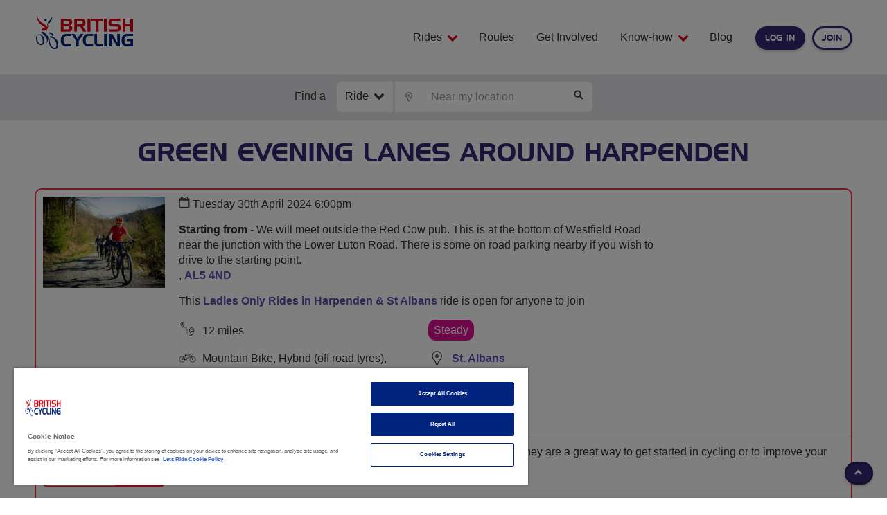

--- FILE ---
content_type: text/html; charset=UTF-8
request_url: https://www.letsride.co.uk/rides/green-evening-lanes-around-harpenden
body_size: 12825
content:
<!DOCTYPE html>
<html lang="en-GB" class="no-js">
<head>
    <meta charset="utf-8">
    <meta http-equiv="X-UA-Compatible" content="IE=edge">
    <meta name="viewport" content="width=device-width, initial-scale=1">

    <title>Let's Ride - Green Evening Lanes Around Harpenden</title>

    
    

    <meta name="description" content="...">
    <meta property="og:title" content="Green Evening Lanes Around Harpenden">
    <meta property="og:type" content="place">
    <meta property="og:image" content="https://media.letsride.co.uk/image/fc368f811836a8e7fbe20e1ee47f9314/1024/1024/max">
    <meta property="og:description" content="...">
    <meta property="og:url" content="https://www.letsride.co.uk/rides/green-evening-lanes-around-harpenden">
    <meta name="twitter:card" content="summary">
    <meta name="twitter:title" content="Green Evening Lanes Around Harpenden">
    <meta name="twitter:description" content="...">
    <meta name="twitter:image" content="https://media.letsride.co.uk/image/fc368f811836a8e7fbe20e1ee47f9314/1024/1024/max">
    <meta name="twitter:url" content="https://www.letsride.co.uk/rides/green-evening-lanes-around-harpenden">
    <link rel="canonical" href="https://www.letsride.co.uk/rides/green-evening-lanes-around-harpenden" />

    <link rel="shortcut icon" href="/favicon.ico" />
    <link rel="apple-touch-icon-precomposed" sizes="57x57" href="https://www.letsride.co.uk/images/favicon/apple-touch-icon-57x57.png" />
    <link rel="apple-touch-icon-precomposed" sizes="114x114" href="https://www.letsride.co.uk/images/favicon/apple-touch-icon-114x114.png" />
    <link rel="apple-touch-icon-precomposed" sizes="72x72" href="https://www.letsride.co.uk/images/favicon/apple-touch-icon-72x72.png" />
    <link rel="apple-touch-icon-precomposed" sizes="144x144" href="https://www.letsride.co.uk/images/favicon/apple-touch-icon-144x144.png" />
    <link rel="apple-touch-icon-precomposed" sizes="120x120" href="https://www.letsride.co.uk/images/favicon/apple-touch-icon-120x120.png" />
    <link rel="apple-touch-icon-precomposed" sizes="152x152" href="https://www.letsride.co.uk/images/favicon/apple-touch-icon-152x152.png" />
    <link rel="icon" type="image/png" href="https://www.letsride.co.uk/images/favicon/favicon-32x32.png" sizes="32x32"/>
    <link rel="icon" type="image/png" href="https://www.letsride.co.uk/images/favicon/favicon-16x16.png" sizes="16x16"/>
    <meta name="application-name" content="Let's Ride"/>
    <meta name="msapplication-TileColor" content="#FFFFFF" />
    <meta name="msapplication-TileImage" content="https://www.letsride.co.uk/images/favicon/mstile-144x144.png" />

    <!-- CSS -->
    
    <link rel="stylesheet" href="/build/css/global-253024ddb1.css">

    
    
        
    <!-- CookiePro Cookies Consent Notice start for letsride.co.uk -->
    <script type="text/javascript" src="https://cookie-cdn.cookiepro.com/consent/24d03a9e-5358-4417-aa28-46cab2932a47/OtAutoBlock.js" ></script>
    <script src="https://cookie-cdn.cookiepro.com/scripttemplates/otSDKStub.js"  type="text/javascript" charset="UTF-8" data-domain-script="24d03a9e-5358-4417-aa28-46cab2932a47" ></script>
    <script type="text/javascript">
        function OptanonWrapper() { }
    </script>
    <!-- CookiePro Cookies Consent Notice end for letsride.co.uk -->
    
    <script type="text/javascript">
    window.dataLayer = window.dataLayer || [];

    GTMLoggedStatus( false );

    function quickLoginHasBeenClicked() {
        //console.log("Handler for quickLoginHasBeenClicked called.");
        window.dataLayer.push({
            //'loginStatus' : false,
            'quickSignStep1' : true,
        });
    }

    function quickSignUpHasBeenClicked() {
        //console.log("Handler for quickSignUpHasBeenClicked called.");
        window.dataLayer.push({
            //'loginStatus' : false,
            'quickSignStep1' : true,
        });
    }

    
    
    
    
    
    
    
    
    
    function GTMLoggedStatus(logged) {
        //console.log("User is currently logged: " + logged);
        window.dataLayer.push({
            'loginStatus': logged
        });
    }

    function GTMSignUp(type, from) {
        //console.log("The user has clicked " + type + " from " + from);
    }

    function GTMSignUpLoggedUser(from) {
        //console.log("An existing user has signed up to a ride from " + from);
    }

</script>

<!-- Google Tag Manager -->
<script>(function(w,d,s,l,i){w[l]=w[l]||[];w[l].push({'gtm.start':
        new Date().getTime(),event:'gtm.js'});var f=d.getElementsByTagName(s)[0],
        j=d.createElement(s),dl=l!='dataLayer'?'&l='+l:'';j.async=true;j.src=
        'https://www.googletagmanager.com/gtm.js?id='+i+dl;f.parentNode.insertBefore(j,f);
    })(window,document,'script','dataLayer','GTM-54D8P2');</script>
<!-- End Google Tag Manager -->

    
</head>
<body class="">

    <!-- Google Tag Manager (noscript) -->
    <noscript><iframe src="https://www.googletagmanager.com/ns.html?id=GTM-54D8P2" height="0" width="0" style="display:none;visibility:hidden"></iframe></noscript>
    <!-- End Google Tag Manager (noscript) -->

    <header class="header">
    <div id="header-messages"></div>
    <nav class="navbar">
        <div class="container-fluid">
            <!--Full width, float logo, pos:abs menu button-->
            <div class="navbar-header">
                <a class="navbar-brand" href="/"><img src="https://www.letsride.co.uk/images/bc-solus-rgb-web.svg" alt="" /></a>
                <button type="button" class="btn btn-primary collapsed menu-button" data-toggle="collapse" data-target="#js-nav-collapse" aria-expanded="false" aria-controls="js-nav-collapse">Menu</button>
            </div>

            <!--pos:abs login|join links-->
            <div class="header__account navbar-right">
                                    <a href="#" class="btn btn-default" role="button" data-toggle="collapse" data-target="#user-login-panel" aria-expanded="false" aria-controls="user-login-panel">Log in</a><a href="https://www.letsride.co.uk/users/account/signup" class="btn btn-keyline-purple">Join</a>
                            </div>

            <!-- Collect the nav links, forms, and other content for toggling -->
            <div class="collapse navbar-collapse" id="js-nav-collapse">
                <ul class="nav navbar-nav navbar-right">

                    <li class="dropdown">
                        <a href="#" class="dropdown-toggle" data-toggle="dropdown" role="button" aria-haspopup="true"
                           aria-expanded="false">Rides
                            <i class="bc-fa-chevron-down" aria-hidden="true"></i>
                        </a>
                        <ul class="dropdown-menu">
                            <li><a href="/guided-rides">Guided Rides</a></li>
                            <li><a href="/community">Community Groups</a></li>
                            <li><a href="/breeze">Breeze</a></li>
                            <li><a href="/pedalparty">Pedal Party</a></li>
                        </ul>
                    </li>

                    <li><a href="/routes" style="padding-right: 12px">Routes</a></li>
                    <li><a href="/volunteer" style="padding-right: 12px">Get Involved</a></li>

                    <li class="dropdown">
                        <a href="#" class="dropdown-toggle" data-toggle="dropdown" role="button" aria-haspopup="true"
                           aria-expanded="false">Know-how
                            <i class="bc-fa-chevron-down" aria-hidden="true"></i></a>
                        <ul class="dropdown-menu">
                            <li><a href="/guides/bikes">Bikes</a></li>
                            <li><a href="/guides/places">Places</a></li>
                            <li><a href="/guides/healthy-living">Healthy living</a></li>
                        </ul>
                    </li>



                    <li><a href="/blog">Blog</a></li>
                </ul>
            </div><!-- /.navbar-collapse -->
        </div>
    </nav>

    <div class="collapse" id="user-login-panel">
        <div id="header-login" class="header__login" >
        <div class="js-login">
        <div id="header-login-form-message" role="alert" class="collapse in  header__login ">
    
    
</div>

        <form method="POST" action="https://www.letsride.co.uk/users/account/login"

            id="header-login-login-form"

            data-response-type="url"
            data-message-wrapper="#header-login-form-message"
            data-message-set="login"

            data-loader="#header-login-login-loader">

            <input type="hidden" name="_token" value="q3D7q4ULJrABAek5v0O8ZAFRXgporAWfdzmTClMl">


            <input type="hidden" name="redirect_to" value="https://www.letsride.co.uk/rides/green-evening-lanes-around-harpenden">
            <div class="form-group">
                <label for="header-login-login-email">Email</label>
                <input id="header-login-login-email" name="email" type="email"
                    class="form-control js-quick-signup-email parsley--hide-success-style" data-parsley-trigger="change"
                    data-parsley-type="email" data-parsley-required="true">
            </div>
            <div class="form-group">
                <label for="header-login-login-password">Password</label>
                <input id="header-login-login-password" name="password" type="password" class="form-control parsley--hide-success-style"
                    data-parsley-trigger="change" data-parsley-required="true">
            </div>
            <div id="header-login-mfacode_form_group" style="display: none;" class="form-group display-none">
                <label for="header-login-login-mfacode">MFA Code</label>
                <input id="header-login-login-mfacode" name="mfacode" type="text" class="form-control parsley--hide-success-style"
                    data-parsley-trigger="change" data-parsley-required="false">
            </div>


            <div class="button-container">

                <input id="header-login-login-submit" class="btn btn-default" type="submit" value="Log in">

                
                
                                <a href="https://www.letsride.co.uk/users/account/forgot-password?" class="js-link-forgot-password js-hide-trigger forgot-password highlighted-link js-copy-field-val" role="button" data-toggle="collapse" data-target="#header-login-forgot-password" aria-expanded="false" aria-controls="header-login-forgot-password" data-hide-target="#header-login .js-login" data-hide-effect="slideUp" data-copy-trigger="click" data-copy-from="#header-login-login-email" data-copy-to="#header-login-forgot-password-email">Forgot password?</a>
                

                                <a href="#" class="bc-glyphicon-remove dashboard-navigation__actions__close " data-toggle="collapse" data-target="#user-login-panel" aria-expanded="false" aria-controls="user-login-panel"></a>
                

            </div>

            <div id="header-login-login-loader" class="loader"></div>

        </form>

        <script>
            function resetPassword(targetElement) {
                const form = document.getElementById(targetElement);
                if (form && !form.dataset.listenerAttached) {
                    form.addEventListener('submit', function(event) {
                        event.preventDefault();

                        const emailInput = form.querySelector(
                            'input[name="forgot-password-email"]'
                        );
                        const email = emailInput ? emailInput.value : '';

                        firebasePasswordReset(email, function(error, result) {
                            if (error) {
                                document.getElementById('default-message').innerHTML = `
                        <div class="alert alert-danger" style="margin-bottom: 0px">
                            <p>Password reset failed: ${error.friendlyMessage}</p>
                        </div>`;
                            } else {
                                alert('Password reset email sent successfully!');
                            }
                        });
                    });
                    form.dataset.listenerAttached = 'true';
                }
            }

            function login(targetElement) {
                const loginForm = document.getElementById(targetElement + '-login-form');
                if (loginForm && !loginForm.dataset.listenerAttached) {

                    loginForm.addEventListener('submit', function(event) {
                        event.preventDefault();

                        const email = document.getElementById(targetElement + '-login-email').value;
                        const password = document.getElementById(
                            targetElement + '-login-password'
                        ).value;
                        const mfacode = document.getElementById(
                            targetElement + '-login-mfacode'
                        ).value;

                        firebaseLogin(
                                email,
                                password,
                                function(error, result) {
                                    if (error) {
                                        if (error.code === 'auth/multi-factor-auth-required') {
                                            // console.log('Multi-factor authentication required');
                                            $('header-login-mfacode_form_group').show();
                                        } else {
                                            // console.log('Error signing in with password and email', error);
                                        }
                                        $("#header-login-form-message").html(`
                            <div class="alert alert-danger" style="margin-bottom: 0px">
                                <p>Error signing in with password and email: ${error.friendlyMessage}</p>
                            </div>`);
                                    } else {
                                        const form = event.target;
                                        const input = document.createElement('input');
                                        input.type = 'hidden';
                                        input.name = 'firebase_token';
                                        input.value = result;
                                        console.log('result:', result);
                                        form.appendChild(input);
                                        form.submit();
                                    }
                                },
                                mfacode
                            )
                            // .then((idToken) => {
                            //     if (idToken) {
                            //         const form = event.target;
                            //         const input = document.createElement('input');
                            //         input.type = 'hidden';
                            //         input.name = 'firebase_token';
                            //         input.value = idToken;
                            //         form.appendChild(input);
                            //         form.submit();
                            //     }
                            // })
                            .catch((error) => {
                                // console.log('Error signing in with password and email', error);
                                $("#header-login-form-message").html(`
                            <div class="alert alert-danger" style="margin-bottom: 0px">
                                <p>Error signing in with password and email: ${error.friendlyMessage}</p>
                            </div>`);
                            });
                    });
                    loginForm.dataset.listenerAttached = 'true';
                }
            }

            function attachAuthScripts() {
                const observer = new MutationObserver(() => {
                    login('header-login');
                    login('page-login');
                    resetPassword('form-forgot-password');
                    resetPassword('page-login-forgot-password');
                });

                observer.observe(document.body, {
                    childList: true,
                    subtree: true,
                });
            }

            document.addEventListener('DOMContentLoaded', function() {
                attachAuthScripts();
            });
        </script>

    </div>

    <div id="header-login-forgot-password" class="collapse">
    <p class="sr-only">Forgot password</p>

    <div id="header-login-forgot-password-form-message"></div>

    <form method="POST" action="https://www.letsride.co.uk/users/account/forgot-password" accept-charset="UTF-8" id="form-forgot-password" class="js-validate-form" data-response-type="url" data-message-wrapper="#header-login-forgot-password-form-message" data-message-set="forgot-password"><input name="_token" type="hidden" value="q3D7q4ULJrABAek5v0O8ZAFRXgporAWfdzmTClMl">

        <input type="hidden" name="redirect_to" class="js-void-value-change" value="/users/account/forgot-password-message">

        <div class="form-group">
            <label for="signup-email">Email</label>
            <input class="form-control" id="header-login-forgot-password-email" data-parsley-trigger="change" data-parsley-type="email" data-parsley-required="true" name="forgot-password-email" type="email">
        </div>

        <div class="button-container">

            <input id="header-login-forgot-password-submit" class="btn btn-default" type="submit" value="Reset password">

            <a href="#" class="h-no-js__hide js-show-trigger highlighted-link"
               data-show-effect="slideDown"
               data-show-target="#header-login .js-login"
               data-toggle="collapse"
               role="button"
               data-target="#header-login-forgot-password"
               aria-expanded="true"
               aria-controls="header-login-forgot-password">
                Back to login
            </a>
        </div>

    </form>
</div>


</script>


    
    </div>    </div>

    
            <div class="header__search">
    <div class="container-fluid">
        <div class="header__search__form google-places-autocomplete"
     data-input="#header-input"
     data-latitude="#header-lat"
     data-longitude="#header-lng"
     data-form="#header-form"
     data-locate="#header-locate">

    <form method="GET" action="" class="search-location js-search-location" id="header-form">
        <div id="header-form-message" role="alert" class="collapse in  header__search__form ">
    
    
</div>
        <p>Find a</p>
        <div class="input-group input-group-search ">
            <div class="input-group-btn dropdown js-search-category">
                <button type="button" class="btn dropdown-toggle" data-toggle="dropdown" aria-haspopup="true" aria-expanded="false">
                    <span data-selected-search="search-ride" class="js-dropdown-action">Ride</span><span class="bc-fa-chevron-down" aria-hidden="true"></span>
                </button>
                <ul class="dropdown-menu">
                    <li><a data-search-category data-action="https://www.letsride.co.uk/rides" data-defaults="search-ride" href="#">Ride</a></li>
                    <li><a data-search-category data-action="https://www.letsride.co.uk/routes/search" data-defaults="search-route" href="#">Route</a></li>
                    <li><a data-search-category data-action="https://www.letsride.co.uk/buddies" data-defaults="search-buddy" href="#">Buddy</a></li>
                    <li><a data-search-category data-action="https://www.letsride.co.uk/groups" data-defaults="search-group" href="#">Group</a></li>
                </ul>
            </div>

            <span class="input-group-btn" data-toggle="tooltip" title="Get current location" data-placement="bottom" data-trigger="hover">
                <button id="header-locate" class="btn btn-default js-search-require-lat-lon" type="button" style="border-radius: 0;">
                    <span class="bc-location"></span>
                    <span class="sr-only">locate</span>
                </button>
            </span>

            <input id="header-input" class="form-control" type="text" name="location" placeholder="Near my location" data-message-wrapper="#header-form-message" data-submit="true" value="">

            
            <input data-search-ride data-search-route data-search-buddy data-search-group type="hidden" id="header-lat" class="js-gm-lat" name="lat" value="">
            <input data-search-ride data-search-route data-search-buddy data-search-group type="hidden" id="header-lng" class="js-gm-lng" name="lng" value="">
            <input data-search-ride data-search-route data-search-buddy data-search-group type="hidden" value="10" name="radius">
            <input data-search-ride  type="hidden"  value="25/01/2026" name="date_from">
            <input data-search-ride  type="hidden"  value="25/04/2026" name="date_to">
            <input data-search-ride data-search-route  type="hidden"  value="0" name="distance_min">
            <input data-search-ride data-search-route  type="hidden"  value="40" name="distance_max">
            <input data-search-ride  type="hidden"  value="0" name="duration_min">
            <input data-search-ride  type="hidden"  value="10" name="duration_max">
            <input data-search-ride  type="hidden"  value="true" name="permitted_gender">
            <input data-search-group  type="hidden"  value="3" name="with_rides">
            <input data-search-ride  type="hidden"  name="has_booking_spaces" value="true">

                        
            <span class="input-group-btn" data-toggle="tooltip" title="Search" data-placement="top" data-trigger="hover">
                <button id="header-search" class="btn btn-default js-search-require-lat-lon" type="button">
                    <span class="bc-search"></span>
                    <span class="sr-only">search</span>
                </button>
            </span>
        </div>
    </form>
</div>

    </div>
</div>    
    
</header>

    
        <div class="container-fluid">
        <div id="default-message" role="alert" class="collapse in ">
    
            
                    
                    
                    
            
    
    </div>
    </div>
    
        <div class="details container-fluid">
        <div class="row">
            <div class="col-md-12">
                <!-- LR-25 /components/rides/ride-details.blade.php -->

<div class="page-header no-border">
    <h1>Green Evening Lanes Around Harpenden </h1>
</div>




<section class="summary-block breeze-bike-rides">

    <div class="col-ms-4 col-sm-3 col-md-2 image-container">
    <img src="https://media.letsride.co.uk/image/fc368f811836a8e7fbe20e1ee47f9314/430/323/fit" width="400" alt="">
</div>
    <div class="col-ms-8 col-sm-9 col-md-10 content-wrapper">
        <div class="content-container col-md-9">
            <p><span class="bc-fa-calendar-o"></span> Tuesday 30th April 2024 6:00pm</p>
            <p><strong>Starting from</strong> - We will meet outside the Red Cow pub. This is at the bottom of Westfield Road near the junction with the Lower Luton Road. There is some on road parking nearby if you wish to drive to the starting point. <br />, <a target="_blank" href="https://www.google.co.uk/maps/place/AL5 4ND">AL5 4ND</a>

            
            
                                                            <p>This <a href="https://www.letsride.co.uk/groups/pacey-purples">Ladies Only Rides in Harpenden &amp; St Albans</a> ride is open for anyone to join</p>
                            
            <div class="row">
                <div class="col-md-6">
                    <ul class="list-unstyled">

                        <li class="margin-bottom-xs">
                            <i class="icon__large bc-distance"></i>
                            12 miles
                        </li>

                        <li class="margin-bottom-xs">
                            <i class="icon__large bc-ride"></i>
                            Mountain Bike, Hybrid (off road tyres), Hybrid (road tyres), Road, eBike
                        </li>

                        <li class="margin-bottom-xs">
                            <i class="icon__large bc-time"></i>
                            1 hr 30 mins
                        </li>
                    </ul>
                </div>
                <div class="col-md-6">
                    <ul class="list-unstyled">

                                                    <li class="margin-bottom-sm">
                                <span class="level-tag level-tag--steady">Steady</span>
                            </li>
                        
                        <li class="margin-bottom-xs">
                            <i class="icon__large bc-location"></i>
                            <a target="_blank" href="https://www.google.co.uk/maps/place/St. Albans">St. Albans</a>
                        </li>

                                                    <li class="margin-bottom-xs">
                                <i class="icon__large bc-checkmark"></i>
                                Adults 16+ only
                            </li>
                        
                                                <li>
                            
                            <i class="icon__large bc-buddy"></i>
                            <span>Women only</span>
                        </li>
                                            </ul>
                </div>
            </div>




            <div class="clearfix"></div>
                    </div>

        <div class="button-container col-md-3 ">
            
                    </div>
    </div>

    <div class="clearfix"></div>
    <div class="product-container">
        <div class="col-ms-4 col-sm-3 col-md-2">
            <img class="product-logo" src="https://media.letsride.co.uk/image/926f37b3056879f0ae214a7eb6b6ee8a/400/150/fill" alt="">
        </div>
        <div class="col-ms-8 col-sm-9 col-md-10">
            <p>Free, women-only bike rides led by experienced Breeze Champions. They are a great way to get started in cycling or to improve your skills, whether you are a beginner or a seasoned cyclist.</p>
        </div>
    </div>

            <div class="collapse col-ms-8 col-ms-offset-4 col-sm-9 col-sm-offset-3 col-md-10 col-md-offset-2 js-login-collapse-wrapper login-container" id="group-login-panel-2726">

            <div class="panel">
                <div id="js-login-2726" class="panel-body">
                    <div id="login-quick-access-2726" class="js-portable-signup js-quick-access-form" >
        <div class="js-login">
        <div id="login-quick-access-2726-form-message" role="alert" class="collapse in  js-portable-signup js-quick-access-form ">
    
    
</div>

        <form method="POST" action="https://www.letsride.co.uk/users/account/login"

            id="login-quick-access-2726-login-form"

            data-response-type="url"
            data-message-wrapper="#login-quick-access-2726-form-message"
            data-message-set="login"

            data-loader="#login-quick-access-2726-login-loader">

            <input type="hidden" name="_token" value="q3D7q4ULJrABAek5v0O8ZAFRXgporAWfdzmTClMl">


            <input type="hidden" name="redirect_to" value="https://www.letsride.co.uk/groupusers/request/create?group=2726&amp;redirect_to=https%3A%2F%2Fwww.letsride.co.uk%2Fgroups%2Fpacey-purples">
            <div class="form-group">
                <label for="login-quick-access-2726-login-email">Email</label>
                <input id="login-quick-access-2726-login-email" name="email" type="email"
                    class="form-control js-quick-signup-email parsley--hide-success-style" data-parsley-trigger="change"
                    data-parsley-type="email" data-parsley-required="true">
            </div>
            <div class="form-group">
                <label for="login-quick-access-2726-login-password">Password</label>
                <input id="login-quick-access-2726-login-password" name="password" type="password" class="form-control parsley--hide-success-style"
                    data-parsley-trigger="change" data-parsley-required="true">
            </div>
            <div id="login-quick-access-2726-mfacode_form_group" style="display: none;" class="form-group display-none">
                <label for="login-quick-access-2726-login-mfacode">MFA Code</label>
                <input id="login-quick-access-2726-login-mfacode" name="mfacode" type="text" class="form-control parsley--hide-success-style"
                    data-parsley-trigger="change" data-parsley-required="false">
            </div>


            <div class="button-container">

                <input id="login-quick-access-2726-login-submit" class="btn btn-default" type="submit" value="Log in">

                
                
                <a href="https://www.letsride.co.uk/users/account/signup?redirectTo=https%3A%2F%2Fwww.letsride.co.uk%2Fgroupusers%2Frequest%2Fcreate%3Fgroup%3D2726%26redirect_to%3Dhttps%253A%252F%252Fwww.letsride.co.uk%252Fgroups%252Fpacey-purples" class="btn btn-keyline-purple" role="button">Create Account</a>
                
                                <a href="https://www.letsride.co.uk/users/account/forgot-password?" class="js-link-forgot-password js-hide-trigger forgot-password highlighted-link js-copy-field-val" role="button" data-toggle="collapse" data-target="#login-quick-access-2726-forgot-password" aria-expanded="false" aria-controls="login-quick-access-2726-forgot-password" data-hide-target="#login-quick-access-2726 .js-login" data-hide-effect="slideUp" data-copy-trigger="click" data-copy-from="#login-quick-access-2726-login-email" data-copy-to="#login-quick-access-2726-forgot-password-email">Forgot password?</a>
                

                

            </div>

            <div id="login-quick-access-2726-login-loader" class="loader"></div>

        </form>

        <script>
            function resetPassword(targetElement) {
                const form = document.getElementById(targetElement);
                if (form && !form.dataset.listenerAttached) {
                    form.addEventListener('submit', function(event) {
                        event.preventDefault();

                        const emailInput = form.querySelector(
                            'input[name="forgot-password-email"]'
                        );
                        const email = emailInput ? emailInput.value : '';

                        firebasePasswordReset(email, function(error, result) {
                            if (error) {
                                document.getElementById('default-message').innerHTML = `
                        <div class="alert alert-danger" style="margin-bottom: 0px">
                            <p>Password reset failed: ${error.friendlyMessage}</p>
                        </div>`;
                            } else {
                                alert('Password reset email sent successfully!');
                            }
                        });
                    });
                    form.dataset.listenerAttached = 'true';
                }
            }

            function login(targetElement) {
                const loginForm = document.getElementById(targetElement + '-login-form');
                if (loginForm && !loginForm.dataset.listenerAttached) {

                    loginForm.addEventListener('submit', function(event) {
                        event.preventDefault();

                        const email = document.getElementById(targetElement + '-login-email').value;
                        const password = document.getElementById(
                            targetElement + '-login-password'
                        ).value;
                        const mfacode = document.getElementById(
                            targetElement + '-login-mfacode'
                        ).value;

                        firebaseLogin(
                                email,
                                password,
                                function(error, result) {
                                    if (error) {
                                        if (error.code === 'auth/multi-factor-auth-required') {
                                            // console.log('Multi-factor authentication required');
                                            $('header-login-mfacode_form_group').show();
                                        } else {
                                            // console.log('Error signing in with password and email', error);
                                        }
                                        $("#login-quick-access-2726-form-message").html(`
                            <div class="alert alert-danger" style="margin-bottom: 0px">
                                <p>Error signing in with password and email: ${error.friendlyMessage}</p>
                            </div>`);
                                    } else {
                                        const form = event.target;
                                        const input = document.createElement('input');
                                        input.type = 'hidden';
                                        input.name = 'firebase_token';
                                        input.value = result;
                                        console.log('result:', result);
                                        form.appendChild(input);
                                        form.submit();
                                    }
                                },
                                mfacode
                            )
                            // .then((idToken) => {
                            //     if (idToken) {
                            //         const form = event.target;
                            //         const input = document.createElement('input');
                            //         input.type = 'hidden';
                            //         input.name = 'firebase_token';
                            //         input.value = idToken;
                            //         form.appendChild(input);
                            //         form.submit();
                            //     }
                            // })
                            .catch((error) => {
                                // console.log('Error signing in with password and email', error);
                                $("#login-quick-access-2726-form-message").html(`
                            <div class="alert alert-danger" style="margin-bottom: 0px">
                                <p>Error signing in with password and email: ${error.friendlyMessage}</p>
                            </div>`);
                            });
                    });
                    loginForm.dataset.listenerAttached = 'true';
                }
            }

            function attachAuthScripts() {
                const observer = new MutationObserver(() => {
                    login('header-login');
                    login('page-login');
                    resetPassword('form-forgot-password');
                    resetPassword('page-login-forgot-password');
                });

                observer.observe(document.body, {
                    childList: true,
                    subtree: true,
                });
            }

            document.addEventListener('DOMContentLoaded', function() {
                attachAuthScripts();
            });
        </script>

    </div>

    <div id="login-quick-access-2726-forgot-password" class="collapse">
    <p class="sr-only">Forgot password</p>

    <div id="login-quick-access-2726-forgot-password-form-message"></div>

    <form method="POST" action="https://www.letsride.co.uk/users/account/forgot-password" accept-charset="UTF-8" id="form-forgot-password" class="js-validate-form" data-response-type="url" data-message-wrapper="#login-quick-access-2726-forgot-password-form-message" data-message-set="forgot-password"><input name="_token" type="hidden" value="q3D7q4ULJrABAek5v0O8ZAFRXgporAWfdzmTClMl">

        <input type="hidden" name="redirect_to" class="js-void-value-change" value="/users/account/forgot-password-message">

        <div class="form-group">
            <label for="signup-email">Email</label>
            <input class="form-control" id="login-quick-access-2726-forgot-password-email" data-parsley-trigger="change" data-parsley-type="email" data-parsley-required="true" name="forgot-password-email" type="email">
        </div>

        <div class="button-container">

            <input id="login-quick-access-2726-forgot-password-submit" class="btn btn-default" type="submit" value="Reset password">

            <a href="#" class="h-no-js__hide js-show-trigger highlighted-link"
               data-show-effect="slideDown"
               data-show-target="#login-quick-access-2726 .js-login"
               data-toggle="collapse"
               role="button"
               data-target="#login-quick-access-2726-forgot-password"
               aria-expanded="true"
               aria-controls="login-quick-access-2726-forgot-password">
                Back to login
            </a>
        </div>

    </form>
</div>


</script>


    
    </div>                </div>
            </div>

        </div>
    
    <div class="col-ms-8 col-ms-offset-4 col-sm-9 col-sm-offset-3 col-md-10 col-md-offset-2 login-container">
        <div id="ride-details-login" class="collapse summary-block__login-container">
            <div id="login-quick-access" class="" >
        <div class="js-login">
        <div id="login-quick-access-form-message" role="alert" class="collapse in ">
    
    
</div>

        <form method="POST" action="https://www.letsride.co.uk/users/account/login"

            id="login-quick-access-login-form"

            data-response-type="url"
            data-message-wrapper="#login-quick-access-form-message"
            data-message-set="login"

            data-loader="#login-quick-access-login-loader">

            <input type="hidden" name="_token" value="q3D7q4ULJrABAek5v0O8ZAFRXgporAWfdzmTClMl">


            <input type="hidden" name="redirect_to" value="https://www.letsride.co.uk/rides/green-evening-lanes-around-harpenden/book">
            <div class="form-group">
                <label for="login-quick-access-login-email">Email</label>
                <input id="login-quick-access-login-email" name="email" type="email"
                    class="form-control js-quick-signup-email parsley--hide-success-style" data-parsley-trigger="change"
                    data-parsley-type="email" data-parsley-required="true">
            </div>
            <div class="form-group">
                <label for="login-quick-access-login-password">Password</label>
                <input id="login-quick-access-login-password" name="password" type="password" class="form-control parsley--hide-success-style"
                    data-parsley-trigger="change" data-parsley-required="true">
            </div>
            <div id="login-quick-access-mfacode_form_group" style="display: none;" class="form-group display-none">
                <label for="login-quick-access-login-mfacode">MFA Code</label>
                <input id="login-quick-access-login-mfacode" name="mfacode" type="text" class="form-control parsley--hide-success-style"
                    data-parsley-trigger="change" data-parsley-required="false">
            </div>


            <div class="button-container">

                <input id="login-quick-access-login-submit" class="btn btn-default" type="submit" value="Log in">

                                <a href="https://www.letsride.co.uk/users/account/signup?guestSignup=1" id="quick-signup-trigger" class="js-hide-trigger dont-have-account btn btn-keyline-purple js-copy-field-val" data-toggle="collapse" role="button" data-target="#login-quick-access-quick-signup" aria-expanded="false" aria-controls="login-quick-access-quick-signup" data-hide-target="#login-quick-access .js-login" data-hide-effect="slideUp" data-copy-trigger="click" data-copy-from="#login-quick-access-login-email" data-copy-to="#login-quick-access-quick-signup-signup-email">Create account</a>
                
                
                                <a href="https://www.letsride.co.uk/users/account/forgot-password?" class="js-link-forgot-password js-hide-trigger forgot-password highlighted-link js-copy-field-val" role="button" data-toggle="collapse" data-target="#login-quick-access-forgot-password" aria-expanded="false" aria-controls="login-quick-access-forgot-password" data-hide-target="#login-quick-access .js-login" data-hide-effect="slideUp" data-copy-trigger="click" data-copy-from="#login-quick-access-login-email" data-copy-to="#login-quick-access-forgot-password-email">Forgot password?</a>
                

                

            </div>

            <div id="login-quick-access-login-loader" class="loader"></div>

        </form>

        <script>
            function resetPassword(targetElement) {
                const form = document.getElementById(targetElement);
                if (form && !form.dataset.listenerAttached) {
                    form.addEventListener('submit', function(event) {
                        event.preventDefault();

                        const emailInput = form.querySelector(
                            'input[name="forgot-password-email"]'
                        );
                        const email = emailInput ? emailInput.value : '';

                        firebasePasswordReset(email, function(error, result) {
                            if (error) {
                                document.getElementById('default-message').innerHTML = `
                        <div class="alert alert-danger" style="margin-bottom: 0px">
                            <p>Password reset failed: ${error.friendlyMessage}</p>
                        </div>`;
                            } else {
                                alert('Password reset email sent successfully!');
                            }
                        });
                    });
                    form.dataset.listenerAttached = 'true';
                }
            }

            function login(targetElement) {
                const loginForm = document.getElementById(targetElement + '-login-form');
                if (loginForm && !loginForm.dataset.listenerAttached) {

                    loginForm.addEventListener('submit', function(event) {
                        event.preventDefault();

                        const email = document.getElementById(targetElement + '-login-email').value;
                        const password = document.getElementById(
                            targetElement + '-login-password'
                        ).value;
                        const mfacode = document.getElementById(
                            targetElement + '-login-mfacode'
                        ).value;

                        firebaseLogin(
                                email,
                                password,
                                function(error, result) {
                                    if (error) {
                                        if (error.code === 'auth/multi-factor-auth-required') {
                                            // console.log('Multi-factor authentication required');
                                            $('header-login-mfacode_form_group').show();
                                        } else {
                                            // console.log('Error signing in with password and email', error);
                                        }
                                        $("#login-quick-access-form-message").html(`
                            <div class="alert alert-danger" style="margin-bottom: 0px">
                                <p>Error signing in with password and email: ${error.friendlyMessage}</p>
                            </div>`);
                                    } else {
                                        const form = event.target;
                                        const input = document.createElement('input');
                                        input.type = 'hidden';
                                        input.name = 'firebase_token';
                                        input.value = result;
                                        console.log('result:', result);
                                        form.appendChild(input);
                                        form.submit();
                                    }
                                },
                                mfacode
                            )
                            // .then((idToken) => {
                            //     if (idToken) {
                            //         const form = event.target;
                            //         const input = document.createElement('input');
                            //         input.type = 'hidden';
                            //         input.name = 'firebase_token';
                            //         input.value = idToken;
                            //         form.appendChild(input);
                            //         form.submit();
                            //     }
                            // })
                            .catch((error) => {
                                // console.log('Error signing in with password and email', error);
                                $("#login-quick-access-form-message").html(`
                            <div class="alert alert-danger" style="margin-bottom: 0px">
                                <p>Error signing in with password and email: ${error.friendlyMessage}</p>
                            </div>`);
                            });
                    });
                    loginForm.dataset.listenerAttached = 'true';
                }
            }

            function attachAuthScripts() {
                const observer = new MutationObserver(() => {
                    login('header-login');
                    login('page-login');
                    resetPassword('form-forgot-password');
                    resetPassword('page-login-forgot-password');
                });

                observer.observe(document.body, {
                    childList: true,
                    subtree: true,
                });
            }

            document.addEventListener('DOMContentLoaded', function() {
                attachAuthScripts();
            });
        </script>

    </div>

    <div id="login-quick-access-forgot-password" class="collapse">
    <p class="sr-only">Forgot password</p>

    <div id="login-quick-access-forgot-password-form-message"></div>

    <form method="POST" action="https://www.letsride.co.uk/users/account/forgot-password" accept-charset="UTF-8" id="form-forgot-password" class="js-validate-form" data-response-type="url" data-message-wrapper="#login-quick-access-forgot-password-form-message" data-message-set="forgot-password"><input name="_token" type="hidden" value="q3D7q4ULJrABAek5v0O8ZAFRXgporAWfdzmTClMl">

        <input type="hidden" name="redirect_to" class="js-void-value-change" value="/users/account/forgot-password-message">

        <div class="form-group">
            <label for="signup-email">Email</label>
            <input class="form-control" id="login-quick-access-forgot-password-email" data-parsley-trigger="change" data-parsley-type="email" data-parsley-required="true" name="forgot-password-email" type="email">
        </div>

        <div class="button-container">

            <input id="login-quick-access-forgot-password-submit" class="btn btn-default" type="submit" value="Reset password">

            <a href="#" class="h-no-js__hide js-show-trigger highlighted-link"
               data-show-effect="slideDown"
               data-show-target="#login-quick-access .js-login"
               data-toggle="collapse"
               role="button"
               data-target="#login-quick-access-forgot-password"
               aria-expanded="true"
               aria-controls="login-quick-access-forgot-password">
                Back to login
            </a>
        </div>

    </form>
</div>


</script>


    
        <div id="login-quick-access-quick-signup" class="collapse">
<p class=" sr-only">Your details</p>


    <div id="login-quick-access-quick-signup-form-message" role="alert" class="collapse in ">
    
    
</div>

    <form method="POST" action="https://www.letsride.co.uk/users/account/signup" accept-charset="UTF-8" id="login-quick-access-quick-signup-signup-form" class="js-validate-form" data-response-type="url" data-message-wrapper="#login-quick-access-quick-signup-form-message" data-message-set="signup"><input name="_token" type="hidden" value="q3D7q4ULJrABAek5v0O8ZAFRXgporAWfdzmTClMl">

        <input type="hidden" name="redirect_to" value="https://www.letsride.co.uk/rides/green-evening-lanes-around-harpenden/book">

        <div class="form-group ">
            <label for="login-quick-access-quick-signup-signup-first-name" class="label--required">First name</label>
            <input class="form-control" id="login-quick-access-quick-signup-signup-first-name" data-parsley-trigger="change" data-parsley-required="true" name="first_name" type="text">
        </div>
        <div class="form-group ">
            <label for="login-quick-access-quick-signup-signup-last-name" class="label--required">Last name</label>
            <input class="form-control" id="login-quick-access-quick-signup-signup-last-name" data-parsley-trigger="change" data-parsley-required="true" name="last_name" type="text">
        </div>
        <div class="form-group ">
            <label for="login-quick-access-quick-signup-signup-email" class="label--required">Email</label>
            <input class="form-control js-quick-access-email" id="login-quick-access-quick-signup-signup-email" data-parsley-trigger="change" data-parsley-required="true" data-parsley-type="email" name="email" type="email">
        </div>
        <div class="form-group ">
            <label for="login-quick-access-quick-signup}-password" class="label--required">Password</label>
            <input class="form-control" id="login-quick-access-quick-signup-password" data-parsley-trigger="change" data-parsley-required="true" data-parsley-password-check="true" name="password" type="password" value="">
        </div>
        <div class="form-group ">
            <label for="login-quick-access-quick-signup-confirm-password" class="label--required">Confirm password</label>
            <input class="form-control" id="login-quick-access-quick-signup-signup-confirm-password" data-parsley-trigger="change" data-parsley-required="true" data-parsley-equalto="#login-quick-access-quick-signup-password" name="password_confirmation" type="password" value="">
        </div>

        <div id="js-additional-fields">
            

            
            <div class="form-group"><label for="form_fields[42]435" class="label--required">Your mobile number</label><input class="form-control" id="form_fields[42]435" data-parsley-required data-parsley-trigger="change" name="form_fields[42]" type="text"></div>
                    
            
                        <div class="form-group"><label for="form_fields[5]212" class="label--required">Emergency contact name</label><input class="form-control" id="form_fields[5]212" data-parsley-required data-parsley-trigger="change" name="form_fields[5]" type="text"></div>
                    
            
                        <div class="form-group"><label for="form_fields[6]942" class="label--required">Emergency Contact Relationship</label><input class="form-control" id="form_fields[6]942" data-parsley-required data-parsley-trigger="change" name="form_fields[6]" type="text"></div>
                    
            
                        <div class="form-group"><label for="form_fields[7]802" class="label--required">Emergency contact number</label><input class="form-control" id="form_fields[7]802" data-parsley-required data-parsley-trigger="change" name="form_fields[7]" type="text"></div>
                    
            
                        <div class="form-group date-container"><label for="form_fields[9]685" class="label--required">Date of birth</label><div class="js-dd-date"><span class="h-no-js__show">Enter date in the format dd/mm/yyyy (eg. 31/12/2016)</span><div class="form-group h-no-js__show"><input class="form-control js-compiled-date" name="dob" type="text"></div><div class="styled-select"><select class="form-control js-day form-dd-day h-no-js__hide" data-parsley-trigger="change" data-parsley-required="true" data-parsley-error-message="The day is required" data-parsley-errors-container="#date-container--9" name="day"><option selected="selected" disabled="disabled" hidden="hidden" value="">day</option><option value="01">1</option><option value="02">2</option><option value="03">3</option><option value="04">4</option><option value="05">5</option><option value="06">6</option><option value="07">7</option><option value="08">8</option><option value="09">9</option><option value="10">10</option><option value="11">11</option><option value="12">12</option><option value="13">13</option><option value="14">14</option><option value="15">15</option><option value="16">16</option><option value="17">17</option><option value="18">18</option><option value="19">19</option><option value="20">20</option><option value="21">21</option><option value="22">22</option><option value="23">23</option><option value="24">24</option><option value="25">25</option><option value="26">26</option><option value="27">27</option><option value="28">28</option><option value="29">29</option><option value="30">30</option><option value="31">31</option></select></div><div class="styled-select"><select class="form-control js-month form-dd-month h-no-js__hide" data-parsley-trigger="change" data-parsley-required="true" data-parsley-error-message="The month is required" data-parsley-errors-container="#date-container--9" name="month"><option selected="selected" disabled="disabled" hidden="hidden" value="">month</option><option value="01">January</option><option value="02">February</option><option value="03">March</option><option value="04">April</option><option value="05">May</option><option value="06">June</option><option value="07">July</option><option value="08">August</option><option value="09">September</option><option value="10">October</option><option value="11">November</option><option value="12">December</option></select></div><div class="styled-select"><select class="form-control js-year form-dd-year h-no-js__hide" data-parsley-trigger="change" data-parsley-required="true" data-parsley-error-message="The year is required" data-parsley-errors-container="#date-container--9" name="year"><option selected="selected" disabled="disabled" hidden="hidden" value="">year</option><option value="2026">2026</option><option value="2025">2025</option><option value="2024">2024</option><option value="2023">2023</option><option value="2022">2022</option><option value="2021">2021</option><option value="2020">2020</option><option value="2019">2019</option><option value="2018">2018</option><option value="2017">2017</option><option value="2016">2016</option><option value="2015">2015</option><option value="2014">2014</option><option value="2013">2013</option><option value="2012">2012</option><option value="2011">2011</option><option value="2010">2010</option><option value="2009">2009</option><option value="2008">2008</option><option value="2007">2007</option><option value="2006">2006</option><option value="2005">2005</option><option value="2004">2004</option><option value="2003">2003</option><option value="2002">2002</option><option value="2001">2001</option><option value="2000">2000</option><option value="1999">1999</option><option value="1998">1998</option><option value="1997">1997</option><option value="1996">1996</option><option value="1995">1995</option><option value="1994">1994</option><option value="1993">1993</option><option value="1992">1992</option><option value="1991">1991</option><option value="1990">1990</option><option value="1989">1989</option><option value="1988">1988</option><option value="1987">1987</option><option value="1986">1986</option><option value="1985">1985</option><option value="1984">1984</option><option value="1983">1983</option><option value="1982">1982</option><option value="1981">1981</option><option value="1980">1980</option><option value="1979">1979</option><option value="1978">1978</option><option value="1977">1977</option><option value="1976">1976</option><option value="1975">1975</option><option value="1974">1974</option><option value="1973">1973</option><option value="1972">1972</option><option value="1971">1971</option><option value="1970">1970</option><option value="1969">1969</option><option value="1968">1968</option><option value="1967">1967</option><option value="1966">1966</option><option value="1965">1965</option><option value="1964">1964</option><option value="1963">1963</option><option value="1962">1962</option><option value="1961">1961</option><option value="1960">1960</option><option value="1959">1959</option><option value="1958">1958</option><option value="1957">1957</option><option value="1956">1956</option><option value="1955">1955</option><option value="1954">1954</option><option value="1953">1953</option><option value="1952">1952</option><option value="1951">1951</option><option value="1950">1950</option><option value="1949">1949</option><option value="1948">1948</option><option value="1947">1947</option><option value="1946">1946</option><option value="1945">1945</option><option value="1944">1944</option><option value="1943">1943</option><option value="1942">1942</option><option value="1941">1941</option><option value="1940">1940</option><option value="1939">1939</option><option value="1938">1938</option><option value="1937">1937</option><option value="1936">1936</option><option value="1935">1935</option><option value="1934">1934</option><option value="1933">1933</option><option value="1932">1932</option><option value="1931">1931</option><option value="1930">1930</option><option value="1929">1929</option><option value="1928">1928</option><option value="1927">1927</option><option value="1926">1926</option></select></div><div id="date-container--9"></div></div></div>
                    
            
                        <div class="form-group"><label for="form_fields[11]74" class="label--required">Gender</label><div class="styled-select"><select class="form-control" id="form_fields[11]74" data-parsley-required data-parsley-trigger="change" name="form_fields[11]"><option value="" selected="selected">Select ...</option><option value="male">Male</option><option value="female">Female</option><option value="trans-male">Trans Male</option><option value="trans-female">Trans Female</option><option value="non-binary">Non-binary</option><option value="prefer-not-to-say">Prefer not to say</option><option value="Other">Other</option></select></div></div>
                    </div>

        <br>
        <p>I am happy for British Cycling to send me cycling news, content, offers and tips:</p>
        <div class="form-group">
            
            <label class="label--required">By email</label>
            <div id="js-signup-gdpr_email_signup-pickers" class="error-control-wrapper">
                <label class="radio-inline">
                    <input type="radio" name="gdpr_email_signup" id="signup-no" value="0"
                            data-parsley-required="true"
                            data-parsley-trigger="change"
                            data-parsley-group="signup-gdpr_email_signup"
                            data-parsley-class-handler="#js-signup-gdpr_email_signup-pickers"
                            data-parsley-errors-container="#js-signup-gdpr_email_signup-message"> No
                </label>
                <label class="radio-inline">
                    <input type="radio" name="gdpr_email_signup" id="signup-yes" value="1"
                            data-parsley-required="true"
                            data-parsley-trigger="change"
                            data-parsley-group="signup-gdpr_email_signup"
                            data-parsley-class-handler="#js-signup-gdpr_email_signup-pickers"
                            data-parsley-errors-container="#js-signup-gdpr_email_signup-message"> Yes
                </label>
            </div>
            <div id="js-signup-gdpr_email_signup-message" ></div>
        </div>
        <div class="form-group">
            <label class="label--required">By SMS</label>
            <div id="js-signup-gdpr_sms_signup-pickers" class="error-control-wrapper">
                <label class="radio-inline">
                    <input type="radio" name="gdpr_sms_signup" id="signup-no" value="0"
                            data-parsley-required="true"
                            data-parsley-trigger="change"
                            data-parsley-group="signup-gdpr_sms_signup"
                            data-parsley-class-handler="#js-signup-gdpr_sms_signup-pickers"
                            data-parsley-errors-container="#js-signup-gdpr_sms_signup-message"> No
                </label>
                <label class="radio-inline">
                    <input type="radio" name="gdpr_sms_signup" id="signup-yes" value="1"
                            data-parsley-required="true"
                            data-parsley-trigger="change"
                            data-parsley-group="signup-gdpr_sms_signup"
                            data-parsley-class-handler="#js-signup-gdpr_sms_signup-pickers"
                            data-parsley-errors-container="#js-signup-gdpr_sms_signup-message"> Yes
                </label>
            </div>
            <div id="js-signup-gdpr_sms_signup-message" ></div>
        </div>


        <div class="form-group ">
            <div class="checkbox">
                
                <label class="label--required">
                    <input type="checkbox" value="1" data-parsley-trigger="change" name="terms" data-parsley-required="true">
                    I  have read and understood the <a href="/terms" class="highlighted-link" >terms and conditions</a> and the British Cycling <a href="/privacy" class="highlighted-link" >data privacy notice</a>.
                </label>
            </div>
        </div>

        <input id="login-quick-access-quick-signup-user-signup-submit" class="btn btn-default" type="submit" value="Join this ride">

                    <a href="#" class="h-no-js__hide js-show-trigger highlighted-link"
                        data-show-effect="slideDown"
                        data-show-target="#login-quick-access .js-login"
                        data-toggle="collapse"
                        role="button"
                        data-target="#login-quick-access-quick-signup"
                        aria-expanded="true"
                        aria-controls="login-quick-access-quick-signup">
                Back to login
            </a>
        
    </form>
</div>    </div>        </div>
    </div>

    <div class="col-ms-8 col-ms-offset-4 col-sm-9 col-sm-offset-3 col-md-10 col-md-offset-2 login-container">
        <div id="ride-details-login-waiting" class="collapse summary-block__login-container">
            <div id="login-quick-access" class="" >
        <div class="js-login">
        <div id="login-quick-access-form-message" role="alert" class="collapse in ">
    
    
</div>

        <form method="POST" action="https://www.letsride.co.uk/users/account/login"

            id="login-quick-access-login-form"

            data-response-type="url"
            data-message-wrapper="#login-quick-access-form-message"
            data-message-set="login"

            data-loader="#login-quick-access-login-loader">

            <input type="hidden" name="_token" value="q3D7q4ULJrABAek5v0O8ZAFRXgporAWfdzmTClMl">


            <input type="hidden" name="redirect_to" value="https://www.letsride.co.uk/rides/green-evening-lanes-around-harpenden/waiting">
            <div class="form-group">
                <label for="login-quick-access-login-email">Email</label>
                <input id="login-quick-access-login-email" name="email" type="email"
                    class="form-control js-quick-signup-email parsley--hide-success-style" data-parsley-trigger="change"
                    data-parsley-type="email" data-parsley-required="true">
            </div>
            <div class="form-group">
                <label for="login-quick-access-login-password">Password</label>
                <input id="login-quick-access-login-password" name="password" type="password" class="form-control parsley--hide-success-style"
                    data-parsley-trigger="change" data-parsley-required="true">
            </div>
            <div id="login-quick-access-mfacode_form_group" style="display: none;" class="form-group display-none">
                <label for="login-quick-access-login-mfacode">MFA Code</label>
                <input id="login-quick-access-login-mfacode" name="mfacode" type="text" class="form-control parsley--hide-success-style"
                    data-parsley-trigger="change" data-parsley-required="false">
            </div>


            <div class="button-container">

                <input id="login-quick-access-login-submit" class="btn btn-default" type="submit" value="Log in">

                                <a href="https://www.letsride.co.uk/users/account/signup?guestSignup=1" id="quick-signup-trigger" class="js-hide-trigger dont-have-account btn btn-keyline-purple js-copy-field-val" data-toggle="collapse" role="button" data-target="#login-quick-access-quick-signup" aria-expanded="false" aria-controls="login-quick-access-quick-signup" data-hide-target="#login-quick-access .js-login" data-hide-effect="slideUp" data-copy-trigger="click" data-copy-from="#login-quick-access-login-email" data-copy-to="#login-quick-access-quick-signup-signup-email">Create account</a>
                
                
                                <a href="https://www.letsride.co.uk/users/account/forgot-password?" class="js-link-forgot-password js-hide-trigger forgot-password highlighted-link js-copy-field-val" role="button" data-toggle="collapse" data-target="#login-quick-access-forgot-password" aria-expanded="false" aria-controls="login-quick-access-forgot-password" data-hide-target="#login-quick-access .js-login" data-hide-effect="slideUp" data-copy-trigger="click" data-copy-from="#login-quick-access-login-email" data-copy-to="#login-quick-access-forgot-password-email">Forgot password?</a>
                

                

            </div>

            <div id="login-quick-access-login-loader" class="loader"></div>

        </form>

        <script>
            function resetPassword(targetElement) {
                const form = document.getElementById(targetElement);
                if (form && !form.dataset.listenerAttached) {
                    form.addEventListener('submit', function(event) {
                        event.preventDefault();

                        const emailInput = form.querySelector(
                            'input[name="forgot-password-email"]'
                        );
                        const email = emailInput ? emailInput.value : '';

                        firebasePasswordReset(email, function(error, result) {
                            if (error) {
                                document.getElementById('default-message').innerHTML = `
                        <div class="alert alert-danger" style="margin-bottom: 0px">
                            <p>Password reset failed: ${error.friendlyMessage}</p>
                        </div>`;
                            } else {
                                alert('Password reset email sent successfully!');
                            }
                        });
                    });
                    form.dataset.listenerAttached = 'true';
                }
            }

            function login(targetElement) {
                const loginForm = document.getElementById(targetElement + '-login-form');
                if (loginForm && !loginForm.dataset.listenerAttached) {

                    loginForm.addEventListener('submit', function(event) {
                        event.preventDefault();

                        const email = document.getElementById(targetElement + '-login-email').value;
                        const password = document.getElementById(
                            targetElement + '-login-password'
                        ).value;
                        const mfacode = document.getElementById(
                            targetElement + '-login-mfacode'
                        ).value;

                        firebaseLogin(
                                email,
                                password,
                                function(error, result) {
                                    if (error) {
                                        if (error.code === 'auth/multi-factor-auth-required') {
                                            // console.log('Multi-factor authentication required');
                                            $('header-login-mfacode_form_group').show();
                                        } else {
                                            // console.log('Error signing in with password and email', error);
                                        }
                                        $("#login-quick-access-form-message").html(`
                            <div class="alert alert-danger" style="margin-bottom: 0px">
                                <p>Error signing in with password and email: ${error.friendlyMessage}</p>
                            </div>`);
                                    } else {
                                        const form = event.target;
                                        const input = document.createElement('input');
                                        input.type = 'hidden';
                                        input.name = 'firebase_token';
                                        input.value = result;
                                        console.log('result:', result);
                                        form.appendChild(input);
                                        form.submit();
                                    }
                                },
                                mfacode
                            )
                            // .then((idToken) => {
                            //     if (idToken) {
                            //         const form = event.target;
                            //         const input = document.createElement('input');
                            //         input.type = 'hidden';
                            //         input.name = 'firebase_token';
                            //         input.value = idToken;
                            //         form.appendChild(input);
                            //         form.submit();
                            //     }
                            // })
                            .catch((error) => {
                                // console.log('Error signing in with password and email', error);
                                $("#login-quick-access-form-message").html(`
                            <div class="alert alert-danger" style="margin-bottom: 0px">
                                <p>Error signing in with password and email: ${error.friendlyMessage}</p>
                            </div>`);
                            });
                    });
                    loginForm.dataset.listenerAttached = 'true';
                }
            }

            function attachAuthScripts() {
                const observer = new MutationObserver(() => {
                    login('header-login');
                    login('page-login');
                    resetPassword('form-forgot-password');
                    resetPassword('page-login-forgot-password');
                });

                observer.observe(document.body, {
                    childList: true,
                    subtree: true,
                });
            }

            document.addEventListener('DOMContentLoaded', function() {
                attachAuthScripts();
            });
        </script>

    </div>

    <div id="login-quick-access-forgot-password" class="collapse">
    <p class="sr-only">Forgot password</p>

    <div id="login-quick-access-forgot-password-form-message"></div>

    <form method="POST" action="https://www.letsride.co.uk/users/account/forgot-password" accept-charset="UTF-8" id="form-forgot-password" class="js-validate-form" data-response-type="url" data-message-wrapper="#login-quick-access-forgot-password-form-message" data-message-set="forgot-password"><input name="_token" type="hidden" value="q3D7q4ULJrABAek5v0O8ZAFRXgporAWfdzmTClMl">

        <input type="hidden" name="redirect_to" class="js-void-value-change" value="/users/account/forgot-password-message">

        <div class="form-group">
            <label for="signup-email">Email</label>
            <input class="form-control" id="login-quick-access-forgot-password-email" data-parsley-trigger="change" data-parsley-type="email" data-parsley-required="true" name="forgot-password-email" type="email">
        </div>

        <div class="button-container">

            <input id="login-quick-access-forgot-password-submit" class="btn btn-default" type="submit" value="Reset password">

            <a href="#" class="h-no-js__hide js-show-trigger highlighted-link"
               data-show-effect="slideDown"
               data-show-target="#login-quick-access .js-login"
               data-toggle="collapse"
               role="button"
               data-target="#login-quick-access-forgot-password"
               aria-expanded="true"
               aria-controls="login-quick-access-forgot-password">
                Back to login
            </a>
        </div>

    </form>
</div>


</script>


    
        <div id="login-quick-access-quick-signup" class="collapse">
<p class=" sr-only">Your details</p>


    <div id="login-quick-access-quick-signup-form-message" role="alert" class="collapse in ">
    
    
</div>

    <form method="POST" action="https://www.letsride.co.uk/users/account/signup" accept-charset="UTF-8" id="login-quick-access-quick-signup-signup-form" class="js-validate-form" data-response-type="url" data-message-wrapper="#login-quick-access-quick-signup-form-message" data-message-set="signup"><input name="_token" type="hidden" value="q3D7q4ULJrABAek5v0O8ZAFRXgporAWfdzmTClMl">

        <input type="hidden" name="redirect_to" value="https://www.letsride.co.uk/rides/green-evening-lanes-around-harpenden/waiting">

        <div class="form-group ">
            <label for="login-quick-access-quick-signup-signup-first-name" class="label--required">First name</label>
            <input class="form-control" id="login-quick-access-quick-signup-signup-first-name" data-parsley-trigger="change" data-parsley-required="true" name="first_name" type="text">
        </div>
        <div class="form-group ">
            <label for="login-quick-access-quick-signup-signup-last-name" class="label--required">Last name</label>
            <input class="form-control" id="login-quick-access-quick-signup-signup-last-name" data-parsley-trigger="change" data-parsley-required="true" name="last_name" type="text">
        </div>
        <div class="form-group ">
            <label for="login-quick-access-quick-signup-signup-email" class="label--required">Email</label>
            <input class="form-control js-quick-access-email" id="login-quick-access-quick-signup-signup-email" data-parsley-trigger="change" data-parsley-required="true" data-parsley-type="email" name="email" type="email">
        </div>
        <div class="form-group ">
            <label for="login-quick-access-quick-signup}-password" class="label--required">Password</label>
            <input class="form-control" id="login-quick-access-quick-signup-password" data-parsley-trigger="change" data-parsley-required="true" data-parsley-password-check="true" name="password" type="password" value="">
        </div>
        <div class="form-group ">
            <label for="login-quick-access-quick-signup-confirm-password" class="label--required">Confirm password</label>
            <input class="form-control" id="login-quick-access-quick-signup-signup-confirm-password" data-parsley-trigger="change" data-parsley-required="true" data-parsley-equalto="#login-quick-access-quick-signup-password" name="password_confirmation" type="password" value="">
        </div>

        <div id="js-additional-fields">
            

            
            <div class="form-group"><label for="form_fields[42]181" class="label--required">Your mobile number</label><input class="form-control" id="form_fields[42]181" data-parsley-required data-parsley-trigger="change" name="form_fields[42]" type="text"></div>
                    
            
                        <div class="form-group"><label for="form_fields[5]544" class="label--required">Emergency contact name</label><input class="form-control" id="form_fields[5]544" data-parsley-required data-parsley-trigger="change" name="form_fields[5]" type="text"></div>
                    
            
                        <div class="form-group"><label for="form_fields[6]158" class="label--required">Emergency Contact Relationship</label><input class="form-control" id="form_fields[6]158" data-parsley-required data-parsley-trigger="change" name="form_fields[6]" type="text"></div>
                    
            
                        <div class="form-group"><label for="form_fields[7]854" class="label--required">Emergency contact number</label><input class="form-control" id="form_fields[7]854" data-parsley-required data-parsley-trigger="change" name="form_fields[7]" type="text"></div>
                    
            
                        <div class="form-group date-container"><label for="form_fields[9]168" class="label--required">Date of birth</label><div class="js-dd-date"><span class="h-no-js__show">Enter date in the format dd/mm/yyyy (eg. 31/12/2016)</span><div class="form-group h-no-js__show"><input class="form-control js-compiled-date" name="dob" type="text"></div><div class="styled-select"><select class="form-control js-day form-dd-day h-no-js__hide" data-parsley-trigger="change" data-parsley-required="true" data-parsley-error-message="The day is required" data-parsley-errors-container="#date-container--9" name="day"><option selected="selected" disabled="disabled" hidden="hidden" value="">day</option><option value="01">1</option><option value="02">2</option><option value="03">3</option><option value="04">4</option><option value="05">5</option><option value="06">6</option><option value="07">7</option><option value="08">8</option><option value="09">9</option><option value="10">10</option><option value="11">11</option><option value="12">12</option><option value="13">13</option><option value="14">14</option><option value="15">15</option><option value="16">16</option><option value="17">17</option><option value="18">18</option><option value="19">19</option><option value="20">20</option><option value="21">21</option><option value="22">22</option><option value="23">23</option><option value="24">24</option><option value="25">25</option><option value="26">26</option><option value="27">27</option><option value="28">28</option><option value="29">29</option><option value="30">30</option><option value="31">31</option></select></div><div class="styled-select"><select class="form-control js-month form-dd-month h-no-js__hide" data-parsley-trigger="change" data-parsley-required="true" data-parsley-error-message="The month is required" data-parsley-errors-container="#date-container--9" name="month"><option selected="selected" disabled="disabled" hidden="hidden" value="">month</option><option value="01">January</option><option value="02">February</option><option value="03">March</option><option value="04">April</option><option value="05">May</option><option value="06">June</option><option value="07">July</option><option value="08">August</option><option value="09">September</option><option value="10">October</option><option value="11">November</option><option value="12">December</option></select></div><div class="styled-select"><select class="form-control js-year form-dd-year h-no-js__hide" data-parsley-trigger="change" data-parsley-required="true" data-parsley-error-message="The year is required" data-parsley-errors-container="#date-container--9" name="year"><option selected="selected" disabled="disabled" hidden="hidden" value="">year</option><option value="2026">2026</option><option value="2025">2025</option><option value="2024">2024</option><option value="2023">2023</option><option value="2022">2022</option><option value="2021">2021</option><option value="2020">2020</option><option value="2019">2019</option><option value="2018">2018</option><option value="2017">2017</option><option value="2016">2016</option><option value="2015">2015</option><option value="2014">2014</option><option value="2013">2013</option><option value="2012">2012</option><option value="2011">2011</option><option value="2010">2010</option><option value="2009">2009</option><option value="2008">2008</option><option value="2007">2007</option><option value="2006">2006</option><option value="2005">2005</option><option value="2004">2004</option><option value="2003">2003</option><option value="2002">2002</option><option value="2001">2001</option><option value="2000">2000</option><option value="1999">1999</option><option value="1998">1998</option><option value="1997">1997</option><option value="1996">1996</option><option value="1995">1995</option><option value="1994">1994</option><option value="1993">1993</option><option value="1992">1992</option><option value="1991">1991</option><option value="1990">1990</option><option value="1989">1989</option><option value="1988">1988</option><option value="1987">1987</option><option value="1986">1986</option><option value="1985">1985</option><option value="1984">1984</option><option value="1983">1983</option><option value="1982">1982</option><option value="1981">1981</option><option value="1980">1980</option><option value="1979">1979</option><option value="1978">1978</option><option value="1977">1977</option><option value="1976">1976</option><option value="1975">1975</option><option value="1974">1974</option><option value="1973">1973</option><option value="1972">1972</option><option value="1971">1971</option><option value="1970">1970</option><option value="1969">1969</option><option value="1968">1968</option><option value="1967">1967</option><option value="1966">1966</option><option value="1965">1965</option><option value="1964">1964</option><option value="1963">1963</option><option value="1962">1962</option><option value="1961">1961</option><option value="1960">1960</option><option value="1959">1959</option><option value="1958">1958</option><option value="1957">1957</option><option value="1956">1956</option><option value="1955">1955</option><option value="1954">1954</option><option value="1953">1953</option><option value="1952">1952</option><option value="1951">1951</option><option value="1950">1950</option><option value="1949">1949</option><option value="1948">1948</option><option value="1947">1947</option><option value="1946">1946</option><option value="1945">1945</option><option value="1944">1944</option><option value="1943">1943</option><option value="1942">1942</option><option value="1941">1941</option><option value="1940">1940</option><option value="1939">1939</option><option value="1938">1938</option><option value="1937">1937</option><option value="1936">1936</option><option value="1935">1935</option><option value="1934">1934</option><option value="1933">1933</option><option value="1932">1932</option><option value="1931">1931</option><option value="1930">1930</option><option value="1929">1929</option><option value="1928">1928</option><option value="1927">1927</option><option value="1926">1926</option></select></div><div id="date-container--9"></div></div></div>
                    
            
                        <div class="form-group"><label for="form_fields[11]872" class="label--required">Gender</label><div class="styled-select"><select class="form-control" id="form_fields[11]872" data-parsley-required data-parsley-trigger="change" name="form_fields[11]"><option value="" selected="selected">Select ...</option><option value="male">Male</option><option value="female">Female</option><option value="trans-male">Trans Male</option><option value="trans-female">Trans Female</option><option value="non-binary">Non-binary</option><option value="prefer-not-to-say">Prefer not to say</option><option value="Other">Other</option></select></div></div>
                    </div>

        <br>
        <p>I am happy for British Cycling to send me cycling news, content, offers and tips:</p>
        <div class="form-group">
            
            <label class="label--required">By email</label>
            <div id="js-signup-gdpr_email_signup-pickers" class="error-control-wrapper">
                <label class="radio-inline">
                    <input type="radio" name="gdpr_email_signup" id="signup-no" value="0"
                            data-parsley-required="true"
                            data-parsley-trigger="change"
                            data-parsley-group="signup-gdpr_email_signup"
                            data-parsley-class-handler="#js-signup-gdpr_email_signup-pickers"
                            data-parsley-errors-container="#js-signup-gdpr_email_signup-message"> No
                </label>
                <label class="radio-inline">
                    <input type="radio" name="gdpr_email_signup" id="signup-yes" value="1"
                            data-parsley-required="true"
                            data-parsley-trigger="change"
                            data-parsley-group="signup-gdpr_email_signup"
                            data-parsley-class-handler="#js-signup-gdpr_email_signup-pickers"
                            data-parsley-errors-container="#js-signup-gdpr_email_signup-message"> Yes
                </label>
            </div>
            <div id="js-signup-gdpr_email_signup-message" ></div>
        </div>
        <div class="form-group">
            <label class="label--required">By SMS</label>
            <div id="js-signup-gdpr_sms_signup-pickers" class="error-control-wrapper">
                <label class="radio-inline">
                    <input type="radio" name="gdpr_sms_signup" id="signup-no" value="0"
                            data-parsley-required="true"
                            data-parsley-trigger="change"
                            data-parsley-group="signup-gdpr_sms_signup"
                            data-parsley-class-handler="#js-signup-gdpr_sms_signup-pickers"
                            data-parsley-errors-container="#js-signup-gdpr_sms_signup-message"> No
                </label>
                <label class="radio-inline">
                    <input type="radio" name="gdpr_sms_signup" id="signup-yes" value="1"
                            data-parsley-required="true"
                            data-parsley-trigger="change"
                            data-parsley-group="signup-gdpr_sms_signup"
                            data-parsley-class-handler="#js-signup-gdpr_sms_signup-pickers"
                            data-parsley-errors-container="#js-signup-gdpr_sms_signup-message"> Yes
                </label>
            </div>
            <div id="js-signup-gdpr_sms_signup-message" ></div>
        </div>


        <div class="form-group ">
            <div class="checkbox">
                
                <label class="label--required">
                    <input type="checkbox" value="1" data-parsley-trigger="change" name="terms" data-parsley-required="true">
                    I  have read and understood the <a href="/terms" class="highlighted-link" >terms and conditions</a> and the British Cycling <a href="/privacy" class="highlighted-link" >data privacy notice</a>.
                </label>
            </div>
        </div>

        <input id="login-quick-access-quick-signup-user-signup-submit" class="btn btn-default" type="submit" value="Join this ride">

                    <a href="#" class="h-no-js__hide js-show-trigger highlighted-link"
                        data-show-effect="slideDown"
                        data-show-target="#login-quick-access .js-login"
                        data-toggle="collapse"
                        role="button"
                        data-target="#login-quick-access-quick-signup"
                        aria-expanded="true"
                        aria-controls="login-quick-access-quick-signup">
                Back to login
            </a>
        
    </form>
</div>    </div>        </div>
    </div>
</section>

<section>

    <div class="page-header">
        <h2>About the route</h2>
    </div>

    
    <div class="row">
        <div class="col-sm-4">
            <div class="details-starting-block">
                <p class="title"><span class="bc-location"></span>Starting point</p>

                
                    <p><br /><br /><br />0<br />AL5 4ND<br /></p>

                                            <p></p>
                    
                            </div>

        </div>
        
        <div class="col-sm-8">
        
                    We will start at the Red Cow before heading through country lanes. There will be a few undulations (unavoidable in this area) however we will take them at our own pace and regroup at the top. We will loop round and finish back where we started. 
                    <br>
                            <p>As the days are getting longer we are able to cycle in the evenings and are reintroducing ‘evening lanes’. We will ride for approximately 12 miles at a steady pace which is comfortable for everyone in the group. For the first couple of weeks we will need to start at 6pm, but will start later when the evenings get lighter. It is a good opportunity to get back on your bike after winter, or if you have not been on a  Breeze ride before, this ride would be a good way to start. We never leave anyone behind!</p>
                                        <p>We will be riding primarily along country lanes with a short section on the paved Swan Walk shared cycle path. </p>
                                        <p>We will always stop at the top of hills to regroup and will make a slightly longer stop half way round to allow you to have a drink and snack. </p>
                                        <p>Please remember your helmet - you will not be able to join the ride without. It’s for your own safety. 
Bring a drink and snack for our short stop. 
Whilst we will aim to get back before dark - please bring bike lights (just in case something happens and we get delayed). 
Please bring a spare inner tube just in case.
Given the recent showers I suggest bringing appropriate rain gear. Also it can get a bit chilly so make sure you layer up. 
Please check for messages on the day of the ride - just in case we need to change things due to the weather. </p>
                                                            <p>First-timers welcome!</p>
                            

        </div>

    </div>


    <!--Google Maps-->
    <div class="row">

        <div class="col-xs-12">
            
                            <div class="process-map">
                    <a class="btn btn-default">View map</a>
                </div>
                <!-- We don't have a route -->
                <div class="js-gm-map-static" data-route-map="false">
                    <div class="js-standard-map google-map details--google-map" data-lat="51.83021025" data-lng="-0.3484305" data-googlemap-controls="1"  >
                        <div class="js-map-loader loader"></div>
                    </div>
                </div>

            
        </div>
    </div>



    
    
</section>

<section id="ride-details-tabs" class="js-tabbed-panel">

    <!-- Nav tabs -->
    <ul id="ride-details-tabs-tab-list" class="nav nav-pills js-nav-tabs" role="tablist">
        
        <li role="presentation"><a href="#riders" data-target="#riders" aria-controls="riders" role="tab" data-toggle="tab"><span class="icon bc-profile">Riders</span></a></li>

        <li role="presentation"><a class="js-set-messages-scroll" href="#conversation" data-target="#conversation" aria-controls="conversation" role="tab" data-toggle="tab"><span class="icon bc-messages">Conversation</span></a></li>

            </ul>

    <!-- Tab panes -->
    <div class="col-12 tab-content js-tab-content">
        
        <div role="tabpanel" class="tab-pane fade riders-list" id="riders">
            <h2>Who else is on this ride?</h2>


    <div class="ride-leaders clearfix">
                    
            
                            <div class="row">
                    <div class="col-xs-12">
                        <h3>Ride leaders</h3>
                                                    <div class="ride-leaders__leader col-md-6 col-sm-12 center-block h-text-center">
                                                                    <div class="profile-container profile--full-width">

    
                            <a href="https://www.letsride.co.uk/profile/421630"><img class="profile-picture profile-image" src="https://media.letsride.co.uk/image/cbe309c02b4b202733e988bce57f159d/200/200/fit" alt="Profile photo for Frances Hall" /></a>
            
            
            <ul class="list-unstyled leader-roles">
                                                <li>
                        <p class="sr-only">Breeze Champion</p>
                        <span><img src="https://media.letsride.co.uk/view/1e1cb1045c0170648731713f7efe34f7/breeze_champion.svg" alt="Breeze Champion"></span>
                    </li>
                                    </ul>

    
    
</div>                                <p><a href="https://www.letsride.co.uk/profile/421630">Frances Hall</a></p>

                                
                                                            </div>
                                            </div>
                </div>
            
            
                        </div>


    
        
    


    <div class="clearfix">
        <h3>1 ride  participant </h3>
                <div class="row">
            <ul id="ride-bookees-collection" class="col-md-8 col-md-offset-2 user-list riders-list__user-list clearfix">
                
                <li class="col-sm-6 col-xs-12">
                                <div class="profile-container profile--full-width">

    
                            <a href="https://www.letsride.co.uk/profile/124916"><img class="profile-picture profile-image" src="https://media.letsride.co.uk/image/4e9562ac8505c9c73a1b4b0ca6ec41fc/200/200/fit" alt="Profile photo for Michelle Thompson" /></a>
            
            
            <ul class="list-unstyled leader-roles">
                                                <li>
                        <p class="sr-only">Breeze Champion</p>
                        <span><img src="https://media.letsride.co.uk/view/1e1cb1045c0170648731713f7efe34f7/breeze_champion.svg" alt="Breeze Champion"></span>
                    </li>
                                    </ul>

    
    
</div>            <a href="https://www.letsride.co.uk/profile/124916">Michelle Thompson</a>
            </li>
            </ul>
        </div>


            </div>


        </div>

        

                    <div role="tabpanel" class="tab-pane fade" id="conversation">
                <h2>Conversation</h2>
                <p class="h-text-center col-xs-12">Register to join the conversation about this ride</p>
            </div>
            </div>
</section>


<!-- LR-25 /components/rides/ride-details.blade.php -->
            </div>
        </div>
    </div>
    
    
    <a id="js-back-to-top" href="#" class="btn btn-primary btn-lg back-to-top"
   role="button"
   title="Click to return on the top page">

        <span class="bc-glyphicon-chevron-up"></span>
</a>

    <footer>
    <div class="footer__top">
        <div class="container-fluid">
            <div class="footer__newslestter col-12">
    <p class="col-sm-6 col-md-7 h-font-bold">Subscribe me to the mailing list for advance info &amp; the best from the blog</p>

    <div class="form-inline col-sm-6 col-md-5">
                    <div id="footer-newsletter-signup-message" role="alert" class="collapse in ">
    
    
</div>
            <form id="footer-newsletter-form"
                  action="https://www.letsride.co.uk/newsletter"
                  method="POST"
                  class="js-validate-form"
                  data-loader="#footer-newsletter-loader"
                  data-message-set="newsletter"
                  data-message-wrapper="#footer-newsletter-signup-message"
                  data-response-type="callback"
                  data-require-module="components/global/global"
                  data-require-method="confirmSubscription">

                <input type="hidden" name="_token" value="q3D7q4ULJrABAek5v0O8ZAFRXgporAWfdzmTClMl">
                <input type="hidden" name="redirect_to" value="https://www.letsride.co.uk/rides/green-evening-lanes-around-harpenden">
                
                <input type="hidden" name="list" value="stub">

                <div class="form-group">
                    <label class="sr-only" for="email">Email address:</label>
                                        <input type="email" class="form-control" name="email" id="email" data-parsley-required="true" data-parsley-trigger="change" data-parsley-type="email" placeholder="my email address" value="">
                </div>

                <div class="loader-wrapper">
                    <button type="submit" class="btn btn-reverse btn-lg">Subscribe</button>
                    <div class="loader" id="footer-newsletter-loader"></div>
                </div>
            </form>
            </div>
    <p class="col-12"><small>By signing up as a letsride.co.uk user you are agreeing to communications from British Cycling and that you have read and understood our <a href="/privacy" class="highlighted-link" style="color: #fff">data privacy notice</a>.</small></p>
</div>
            <div class="footer__contact col-12">
    <div class="row">
        <div class="footer__contact-sponsor col-sm-6">
          <img src="https://www.letsride.co.uk/images/sponsor.svg" alt="sponsor logo">
        </div>
        <div class="footer__contact-contact col-sm-6">
          <a href="/contact" class="btn btn-alternate">Contact Us</a>
        </div>
    </div>
</div>        </div>
    </div>
    <div class="footer__bottom">
        <div class="container-fluid">
            <ul class="footer__links">
        <li><a href="/accessibility">Accessibility</a></li>
        <li><a href="/terms">Terms &amp; conditions</a></li>
        <li><a href="/privacy">Data privacy notice</a></li>
        <li><a href="/cookies">Cookie policy</a></li>
        <li><a href="/terms-of-use">Terms of use</a></li>
        <li>&copy; British Cycling 2026</li>
    </ul>
        </div>
    </div>
</footer>
    <!-- Scripts -->
    <script src="/build/scripts/libs-443195c1b6.js"></script>
    <script src="/build/scripts/core-aedb53af40.js"></script>
    <script src="/build/scripts/lib/require-d12dede980.js"></script>

    <script>
        require(['/build/scripts/common-4642b258c1.js'], function(common){
            require(['init'], function(init){
                init.start();
            });
                require(['components/users/account/login'], function (login) {
        login.forgotPassword();
    });
    require(['components/users/account/login'], function (login) {
        login.forgotPassword();
    });
    require(['components/users/account/login'], function (login) {
        login.forgotPassword();
    });
    require(['modules/ajaxListingsLoadMore'], function (ajaxListingsLoadMore) {
        ajaxListingsLoadMore.loadMore();
    });
    require(['modules/googleMaps'], function (googleMaps) {
        googleMaps.showMap('AIzaSyCZ3pZytU4diu_PBr-itrvl2J2T0q8p7tk');
    });

    require(['components/groups/groupRequest'], function (groupRequest) {
        groupRequest.sendRequest();
    });
    require(['components/users/account/login'], function (login) {
        login.forgotPassword();
    });
        });
    </script>
    <script>
        // Your web app's Firebase configuration
        const firebaseConfig = {
            apiKey: "AIzaSyDHd6Oq5K4VDQnexVCCp6RtUz5sZj03QTk",
            authDomain: "inbound-aspect-176813.firebaseapp.com",
            projectId: "inbound-aspect-176813",
            storageBucket: "inbound-aspect-176813.firebasestorage.app",
            messagingSenderId: "196576084260",
            appId: "1:196576084260:web:4edaff053dcf897fb4f3b1",
        };
        window.firebaseConfig = firebaseConfig;
    </script>
    <script type="module" src="/build/v2/js/firebase-f109aeb5fb.js"></script>

    <script src="https://maps.googleapis.com/maps/api/js?key=AIzaSyCZ3pZytU4diu_PBr-itrvl2J2T0q8p7tk&libraries=places"></script>
    <script src="/build/v2/js/jquery-cfd0511e42.places.js"></script>

    
    <div id="google_maps_attribution_target" class="hidden"></div>

    </body>
</html>


--- FILE ---
content_type: text/css
request_url: https://www.letsride.co.uk/build/css/global-253024ddb1.css
body_size: 47404
content:
@charset "UTF-8";@font-face{font-family:bc-icons;src:url(/fonts/bcIcons/bc-icons.eot);src:url(/fonts/bcIcons/bc-icons.eot?#iefix) format("embedded-opentype"),url(/fonts/bcIcons/bc-icons.woff) format("woff"),url(/fonts/bcIcons/bc-icons.ttf) format("truetype"),url(/fonts/bcIcons/bc-icons.svg#bc-icons) format("svg");font-weight:400;font-style:normal}[data-icon]:before{content:attr(data-icon)}[class*=" bc-"]:before,[class^=bc-]:before,[data-icon]:before{font-family:bc-icons!important;font-style:normal!important;font-weight:400!important;font-variant:normal!important;text-transform:none!important;speak:none;line-height:1;-webkit-font-smoothing:antialiased;-moz-osx-font-smoothing:grayscale}.bc-glyphicon-search:before{content:"c"}.bc-glyphicon-user:before{content:"d"}.bc-glyphicon-star:before{content:"e"}.bc-glyphicon-minus:before{content:"f"}.bc-glyphicon-remove:before{content:"g"}.bc-glyphicon-chevron-left:before{content:"h"}.bc-glyphicon-chevron-right:before{content:"i"}.bc-glyphicon-chevron-up:before{content:"j"}.bc-glyphicon-chevron-down:before{content:"k"}.bc-fa-facebook:before{content:"a"}.bc-fa-youtube-play:before{content:"b"}.bc-fa-chevron-up:before{content:"l"}.bc-fa-chevron-down:before{content:"m"}.bc-fa-twitter:before{content:"n"}.bc-fa-instagram:before{content:"o"}.bc-fa-circle-o:before{content:"p"}.bc-fa-plus:before{content:"q"}.bc-fa-minus:before{content:"r"}.bc-fa-calendar-o:before{content:"s"}.bc-fa-chevron-left:before{content:"t"}.bc-fa-chevron-right:before{content:"u"}.bc-glyphicon-folder-open:before{content:"v"}.bc-group:before{content:"w"}.bc-achievements:before{content:"x"}.bc-breeze-assistant:before{content:"y"}.bc-edit:before{content:"z"}.bc-resources:before{content:"A"}.bc-stats-star:before{content:"B"}.bc-time:before{content:"C";position:relative;top:3px}.bc-email:before{content:"D"}.bc-expand:before{content:"G"}.bc-ride-admin:before{content:"H"}.bc-upload:before{content:"I"}.bc-verified-route:before{content:"J"}.bc-full-star:before{content:"L"}.bc-buddy:before{content:"M"}.bc-video-play:before{content:"O"}.bc-calories:before{content:"P"}.bc-checkmark:before{content:"Q"}.bc-half-star:before{content:"R"}.bc-ride-series:before{content:"S"}.bc-climb:before{content:"T"}.bc-rocket:before{content:"V"}.bc-close:before{content:"W"}.bc-location:before{content:"X";position:relative;top:3px}.bc-route:before{content:"Y"}.bc-co2:before{content:"Z"}.bc-messages:before{content:"0"}.bc-dash-home:before{content:"2"}.bc-date:before{content:"3"}.bc-download:before{content:"4"}.bc-dash-settings:before{content:"5"}.bc-needs-leader:before{content:"6"}.bc-shield:before{content:"7"}.bc-stats:before{content:"8"}.bc-photos:before{content:"#"}.bc-breeze-champion:before{content:"F"}.bc-info:before{content:"U"}.bc-ride-creator:before{content:"K"}.bc-ride-leader:before{content:"N"}.bc-fontawesome-webfont:before{content:"9"}.bc-locate:before,.bc-search:before{content:"1"}.bc-exchange:before{content:"!"}.bc-share:before{content:"1"}.bc-profile:before{content:'"'}.bc-profile.small-icon:before{position:relative;top:2px}.bc-fontawesome-webfont-1:before{content:"1"}.bc-search:before{content:"&"}.bc-notifications:before{content:"$"}.bc-bell:before{content:"%"}.bc-external-link:before{content:"'"}.bc-measure:before{content:"("}.bc-ride:before{content:"E";position:relative;top:3px}.bc-distance:before{content:")";position:relative;top:3px}.bc-check-square:before{content:"+"}.bcGreen{color:#2db564}.bcRed{color:#d7000d}.background--red{background:#d7000d!important}@font-face{font-family:handelgothic_btregular;src:url(/fonts/handelGothic/handel-gothic-bold-webfont.eot);src:url(/fonts/handelGothic/handel-gothic-bold-webfont.eot?#iefix) format("embedded-opentype"),url(/fonts/handelGothic/handel-gothic-bold-webfont.woff) format("woff"),url(/fonts/handelGothic/handel-gothic-bold-webfont.ttf) format("truetype"),url(/fonts/handelGothic/handel-gothic-bold-webfont.svg#handelgothic_btregular) format("svg");font-weight:400;font-style:normal}
/*!
 * Bootstrap v3.3.6 (http://getbootstrap.com)
 * Copyright 2011-2015 Twitter, Inc.
 * Licensed under MIT (https://github.com/twbs/bootstrap/blob/master/LICENSE)
 */
/*! normalize.css v3.0.3 | MIT License | github.com/necolas/normalize.css */html{font-family:sans-serif;-ms-text-size-adjust:100%;-webkit-text-size-adjust:100%}body{margin:0}article,aside,details,figcaption,figure,footer,header,hgroup,main,menu,nav,section,summary{display:block}audio,canvas,progress,video{display:inline-block;vertical-align:baseline}audio:not([controls]){display:none;height:0}[hidden],template{display:none}a{background-color:transparent}a:active,a:hover{outline:0}abbr[title]{border-bottom:1px dotted}b,strong{font-weight:700}dfn{font-style:italic}h1{font-size:2em;margin:.67em 0}mark{background:#ff0;color:#000}small{font-size:80%}sub,sup{font-size:75%;line-height:0;position:relative;vertical-align:baseline}sup{top:-.5em}sub{bottom:-.25em}img{border:0}svg:not(:root){overflow:hidden}figure{margin:1em 40px}hr{box-sizing:content-box;height:0}pre{overflow:auto}code,kbd,pre,samp{font-family:monospace,monospace;font-size:1em}button,input,optgroup,select,textarea{color:inherit;font:inherit;margin:0}button{overflow:visible}button,select{text-transform:none}button,html input[type=button],input[type=reset],input[type=submit]{-webkit-appearance:button;cursor:pointer}button[disabled],html input[disabled]{cursor:default}button::-moz-focus-inner,input::-moz-focus-inner{border:0;padding:0}input{line-height:normal}input[type=checkbox],input[type=radio]{box-sizing:border-box;padding:0}input[type=number]::-webkit-inner-spin-button,input[type=number]::-webkit-outer-spin-button{height:auto}input[type=search]{-webkit-appearance:textfield;box-sizing:content-box}input[type=search]::-webkit-search-cancel-button,input[type=search]::-webkit-search-decoration{-webkit-appearance:none}fieldset{border:1px solid silver;margin:0 2px;padding:.35em .625em .75em}textarea{overflow:auto}optgroup{font-weight:700}table{border-collapse:collapse;border-spacing:0}td,th{padding:0}

/*! Source: https://github.com/h5bp/html5-boilerplate/blob/master/src/css/main.css */@media print{*,:after,:before{background:transparent!important;color:#000!important;box-shadow:none!important;text-shadow:none!important}a,a:visited{text-decoration:underline}a[href]:after{content:" (" attr(href) ")"}abbr[title]:after{content:" (" attr(title) ")"}a[href^="#"]:after,a[href^="javascript:"]:after{content:""}blockquote,pre{border:1px solid #999;page-break-inside:avoid}thead{display:table-header-group}img,tr{page-break-inside:avoid}img{max-width:100%!important}h2,h3,p{orphans:3;widows:3}h2,h3{page-break-after:avoid}.navbar{display:none}.btn>.caret,.dropup>.btn>.caret{border-top-color:#000!important}.label{border:1px solid #000}.table{border-collapse:collapse!important}.table td,.table th{background-color:#fff!important}.table-bordered td,.table-bordered th{border:1px solid #ddd!important}}*,:after,:before{-webkit-box-sizing:border-box;-moz-box-sizing:border-box;box-sizing:border-box}html{font-size:10px;-webkit-tap-highlight-color:rgba(0,0,0,0)}body{font-family:HelveticaNeue-Light,Helvetica Neue Light,Helvetica Neue,Helvetica,Arial,Lucida Grande,sans-serif;font-size:16px;line-height:1.428571429;background-color:#fff}button,input,select,textarea{font-family:inherit;font-size:inherit;line-height:inherit}a{color:#312974;text-decoration:none}a:focus,a:hover{color:#19153b;text-decoration:underline}a:focus{outline:thin dotted;outline:5px auto -webkit-focus-ring-color;outline-offset:-2px}figure{margin:0}img{vertical-align:middle}.img-responsive{display:block;max-width:100%;height:auto}.img-rounded{border-radius:30px}.img-thumbnail{padding:4px;line-height:1.428571429;background-color:#fff;border:1px solid #ddd;border-radius:4px;-webkit-transition:all .2s ease-in-out;-o-transition:all .2s ease-in-out;transition:all .2s ease-in-out;display:inline-block;max-width:100%;height:auto}.img-circle{border-radius:50%}hr{margin-top:30px;margin-bottom:30px;border:0;border-top:1px solid #eee}.sr-only{position:absolute;width:1px;height:1px;margin:-1px;padding:0;overflow:hidden;clip:rect(0,0,0,0);border:0}.sr-only-focusable:active,.sr-only-focusable:focus{position:static;width:auto;height:auto;margin:0;overflow:visible;clip:auto}[role=button]{cursor:pointer}.h1,.h2,.h3,.h4,.h5,.h6,h1,h2,h3,h4,h5,h6{font-family:handelgothic_btregular;font-weight:500;line-height:1.1;color:inherit}.h1 .small,.h1 small,.h2 .small,.h2 small,.h3 .small,.h3 small,.h4 .small,.h4 small,.h5 .small,.h5 small,.h6 .small,.h6 small,h1 .small,h1 small,h2 .small,h2 small,h3 .small,h3 small,h4 .small,h4 small,h5 .small,h5 small,h6 .small,h6 small{font-weight:400;line-height:1;color:#777}.h1,.h2,.h3,h1,h2,h3{margin-top:30px;margin-bottom:15px}.h1 .small,.h1 small,.h2 .small,.h2 small,.h3 .small,.h3 small,h1 .small,h1 small,h2 .small,h2 small,h3 .small,h3 small{font-size:65%}.h4,.h5,.h6,h4,h5,h6{margin-top:15px;margin-bottom:15px}.h4 .small,.h4 small,.h5 .small,.h5 small,.h6 .small,.h6 small,h4 .small,h4 small,h5 .small,h5 small,h6 .small,h6 small{font-size:75%}.h1,h1{font-size:2.25em}.h2,h2{font-size:1.75em}.h3,h3{font-size:1.375em}.h4,h4{font-size:1.125em}.h5,h5{font-size:16px}.h6,h6{font-size:14px}p{margin:0 0 15px}.lead{margin-bottom:30px;font-size:18px;font-weight:300;line-height:1.4}@media (min-width:768px){.lead{font-size:24px}}.small,small{font-size:87%}.mark,mark{background-color:#fcf8e3;padding:.2em}.text-left{text-align:left}.text-right{text-align:right}.text-center{text-align:center}.text-justify{text-align:justify}.text-nowrap{white-space:nowrap}.text-lowercase{text-transform:lowercase}.text-uppercase{text-transform:uppercase}.text-capitalize{text-transform:capitalize}.text-muted{color:#777}.text-primary{color:#312974}a.text-primary:focus,a.text-primary:hover{color:#211c4e}.text-success{color:#3c763d}a.text-success:focus,a.text-success:hover{color:#2b542c}.text-info{color:#31708f}a.text-info:focus,a.text-info:hover{color:#245269}.text-warning{color:#8a6d3b}a.text-warning:focus,a.text-warning:hover{color:#66512c}.text-danger{color:#a94442}a.text-danger:focus,a.text-danger:hover{color:#843534}.bg-primary{color:#fff;background-color:#312974}a.bg-primary:focus,a.bg-primary:hover{background-color:#211c4e}.bg-success{background-color:#dff0d8}a.bg-success:focus,a.bg-success:hover{background-color:#c1e2b3}.bg-info{background-color:#d9edf7}a.bg-info:focus,a.bg-info:hover{background-color:#afd9ee}.bg-warning{background-color:#fcf8e3}a.bg-warning:focus,a.bg-warning:hover{background-color:#f7ecb5}.bg-danger{background-color:#f2dede}a.bg-danger:focus,a.bg-danger:hover{background-color:#e4b9b9}.page-header{padding-bottom:14px;margin:60px 0 30px;border-bottom:1px solid #eee}ol,ul{margin-top:0;margin-bottom:15px}ol ol,ol ul,ul ol,ul ul{margin-bottom:0}.list-inline,.list-unstyled{padding-left:0;list-style:none}.list-inline{margin-left:-5px}.list-inline>li{display:inline-block;padding-left:5px;padding-right:5px}dl{margin-top:0;margin-bottom:30px}dd,dt{line-height:1.428571429}dt{font-weight:700}dd{margin-left:0}.dl-horizontal dd:after,.dl-horizontal dd:before{content:" ";display:table}.dl-horizontal dd:after{clear:both}@media (min-width:768px){.dl-horizontal dt{float:left;width:160px;clear:left;text-align:right;overflow:hidden;text-overflow:ellipsis;white-space:nowrap}.dl-horizontal dd{margin-left:180px}}abbr[data-original-title],abbr[title]{cursor:help;border-bottom:1px dotted #777}.initialism{font-size:90%;text-transform:uppercase}blockquote{padding:15px 30px;margin:0 0 30px;font-size:20px;border-left:5px solid #eee}blockquote ol:last-child,blockquote p:last-child,blockquote ul:last-child{margin-bottom:0}blockquote .small,blockquote footer,blockquote small{display:block;font-size:80%;line-height:1.428571429;color:#777}blockquote .small:before,blockquote footer:before,blockquote small:before{content:"— "}.blockquote-reverse,blockquote.pull-right{padding-right:15px;padding-left:0;border-right:5px solid #eee;border-left:0;text-align:right}.blockquote-reverse .small:before,.blockquote-reverse footer:before,.blockquote-reverse small:before,blockquote.pull-right .small:before,blockquote.pull-right footer:before,blockquote.pull-right small:before{content:""}.blockquote-reverse .small:after,.blockquote-reverse footer:after,.blockquote-reverse small:after,blockquote.pull-right .small:after,blockquote.pull-right footer:after,blockquote.pull-right small:after{content:" —"}address{margin-bottom:30px;font-style:normal;line-height:1.428571429}.container{margin-right:auto;margin-left:auto;padding-left:10px;padding-right:10px}.container:after,.container:before{content:" ";display:table}.container:after{clear:both}@media (min-width:768px){.container{width:740px}}@media (min-width:992px){.container{width:960px}}@media (min-width:1200px){.container{width:1160px}}.container-fluid{margin-right:auto;margin-left:auto;padding-left:10px;padding-right:10px}.row{margin-left:-10px;margin-right:-10px}.row:after,.row:before{content:" ";display:table}.row:after{clear:both}.col-lg-1,.col-lg-2,.col-lg-3,.col-lg-4,.col-lg-5,.col-lg-6,.col-lg-7,.col-lg-8,.col-lg-9,.col-lg-10,.col-lg-11,.col-lg-12,.col-md-1,.col-md-2,.col-md-3,.col-md-4,.col-md-5,.col-md-6,.col-md-7,.col-md-8,.col-md-9,.col-md-10,.col-md-11,.col-md-12,.col-sm-1,.col-sm-2,.col-sm-3,.col-sm-4,.col-sm-5,.col-sm-6,.col-sm-7,.col-sm-8,.col-sm-9,.col-sm-10,.col-sm-11,.col-sm-12,.col-xs-1,.col-xs-2,.col-xs-3,.col-xs-4,.col-xs-5,.col-xs-6,.col-xs-7,.col-xs-8,.col-xs-9,.col-xs-10,.col-xs-11,.col-xs-12{position:relative;min-height:1px;padding-left:10px;padding-right:10px}.col-xs-1,.col-xs-2,.col-xs-3,.col-xs-4,.col-xs-5,.col-xs-6,.col-xs-7,.col-xs-8,.col-xs-9,.col-xs-10,.col-xs-11,.col-xs-12{float:left}.col-xs-1{width:8.3333333333%}.col-xs-2{width:16.6666666667%}.col-xs-3{width:25%}.col-xs-4{width:33.3333333333%}.col-xs-5{width:41.6666666667%}.col-xs-6{width:50%}.col-xs-7{width:58.3333333333%}.col-xs-8{width:66.6666666667%}.col-xs-9{width:75%}.col-xs-10{width:83.3333333333%}.col-xs-11{width:91.6666666667%}.col-xs-12{width:100%}.col-xs-pull-0{right:auto}.col-xs-pull-1{right:8.3333333333%}.col-xs-pull-2{right:16.6666666667%}.col-xs-pull-3{right:25%}.col-xs-pull-4{right:33.3333333333%}.col-xs-pull-5{right:41.6666666667%}.col-xs-pull-6{right:50%}.col-xs-pull-7{right:58.3333333333%}.col-xs-pull-8{right:66.6666666667%}.col-xs-pull-9{right:75%}.col-xs-pull-10{right:83.3333333333%}.col-xs-pull-11{right:91.6666666667%}.col-xs-pull-12{right:100%}.col-xs-push-0{left:auto}.col-xs-push-1{left:8.3333333333%}.col-xs-push-2{left:16.6666666667%}.col-xs-push-3{left:25%}.col-xs-push-4{left:33.3333333333%}.col-xs-push-5{left:41.6666666667%}.col-xs-push-6{left:50%}.col-xs-push-7{left:58.3333333333%}.col-xs-push-8{left:66.6666666667%}.col-xs-push-9{left:75%}.col-xs-push-10{left:83.3333333333%}.col-xs-push-11{left:91.6666666667%}.col-xs-push-12{left:100%}.col-xs-offset-0{margin-left:0}.col-xs-offset-1{margin-left:8.3333333333%}.col-xs-offset-2{margin-left:16.6666666667%}.col-xs-offset-3{margin-left:25%}.col-xs-offset-4{margin-left:33.3333333333%}.col-xs-offset-5{margin-left:41.6666666667%}.col-xs-offset-6{margin-left:50%}.col-xs-offset-7{margin-left:58.3333333333%}.col-xs-offset-8{margin-left:66.6666666667%}.col-xs-offset-9{margin-left:75%}.col-xs-offset-10{margin-left:83.3333333333%}.col-xs-offset-11{margin-left:91.6666666667%}.col-xs-offset-12{margin-left:100%}@media (min-width:480px){.col-ms-1,.col-ms-2,.col-ms-3,.col-ms-4,.col-ms-5,.col-ms-6,.col-ms-7,.col-ms-8,.col-ms-9,.col-ms-10,.col-ms-11,.col-ms-12{float:left}.col-ms-1{width:8.3333333333%}.col-ms-2{width:16.6666666667%}.col-ms-3{width:25%}.col-ms-4{width:33.3333333333%}.col-ms-5{width:41.6666666667%}.col-ms-6{width:50%}.col-ms-7{width:58.3333333333%}.col-ms-8{width:66.6666666667%}.col-ms-9{width:75%}.col-ms-10{width:83.3333333333%}.col-ms-11{width:91.6666666667%}.col-ms-12{width:100%}.col-ms-pull-0{right:auto}.col-ms-pull-1{right:8.3333333333%}.col-ms-pull-2{right:16.6666666667%}.col-ms-pull-3{right:25%}.col-ms-pull-4{right:33.3333333333%}.col-ms-pull-5{right:41.6666666667%}.col-ms-pull-6{right:50%}.col-ms-pull-7{right:58.3333333333%}.col-ms-pull-8{right:66.6666666667%}.col-ms-pull-9{right:75%}.col-ms-pull-10{right:83.3333333333%}.col-ms-pull-11{right:91.6666666667%}.col-ms-pull-12{right:100%}.col-ms-push-0{left:auto}.col-ms-push-1{left:8.3333333333%}.col-ms-push-2{left:16.6666666667%}.col-ms-push-3{left:25%}.col-ms-push-4{left:33.3333333333%}.col-ms-push-5{left:41.6666666667%}.col-ms-push-6{left:50%}.col-ms-push-7{left:58.3333333333%}.col-ms-push-8{left:66.6666666667%}.col-ms-push-9{left:75%}.col-ms-push-10{left:83.3333333333%}.col-ms-push-11{left:91.6666666667%}.col-ms-push-12{left:100%}.col-ms-offset-0{margin-left:0}.col-ms-offset-1{margin-left:8.3333333333%}.col-ms-offset-2{margin-left:16.6666666667%}.col-ms-offset-3{margin-left:25%}.col-ms-offset-4{margin-left:33.3333333333%}.col-ms-offset-5{margin-left:41.6666666667%}.col-ms-offset-6{margin-left:50%}.col-ms-offset-7{margin-left:58.3333333333%}.col-ms-offset-8{margin-left:66.6666666667%}.col-ms-offset-9{margin-left:75%}.col-ms-offset-10{margin-left:83.3333333333%}.col-ms-offset-11{margin-left:91.6666666667%}.col-ms-offset-12{margin-left:100%}}@media (min-width:768px){.col-sm-1,.col-sm-2,.col-sm-3,.col-sm-4,.col-sm-5,.col-sm-6,.col-sm-7,.col-sm-8,.col-sm-9,.col-sm-10,.col-sm-11,.col-sm-12{float:left}.col-sm-1{width:8.3333333333%}.col-sm-2{width:16.6666666667%}.col-sm-3{width:25%}.col-sm-4{width:33.3333333333%}.col-sm-5{width:41.6666666667%}.col-sm-6{width:50%}.col-sm-7{width:58.3333333333%}.col-sm-8{width:66.6666666667%}.col-sm-9{width:75%}.col-sm-10{width:83.3333333333%}.col-sm-11{width:91.6666666667%}.col-sm-12{width:100%}.col-sm-pull-0{right:auto}.col-sm-pull-1{right:8.3333333333%}.col-sm-pull-2{right:16.6666666667%}.col-sm-pull-3{right:25%}.col-sm-pull-4{right:33.3333333333%}.col-sm-pull-5{right:41.6666666667%}.col-sm-pull-6{right:50%}.col-sm-pull-7{right:58.3333333333%}.col-sm-pull-8{right:66.6666666667%}.col-sm-pull-9{right:75%}.col-sm-pull-10{right:83.3333333333%}.col-sm-pull-11{right:91.6666666667%}.col-sm-pull-12{right:100%}.col-sm-push-0{left:auto}.col-sm-push-1{left:8.3333333333%}.col-sm-push-2{left:16.6666666667%}.col-sm-push-3{left:25%}.col-sm-push-4{left:33.3333333333%}.col-sm-push-5{left:41.6666666667%}.col-sm-push-6{left:50%}.col-sm-push-7{left:58.3333333333%}.col-sm-push-8{left:66.6666666667%}.col-sm-push-9{left:75%}.col-sm-push-10{left:83.3333333333%}.col-sm-push-11{left:91.6666666667%}.col-sm-push-12{left:100%}.col-sm-offset-0{margin-left:0}.col-sm-offset-1{margin-left:8.3333333333%}.col-sm-offset-2{margin-left:16.6666666667%}.col-sm-offset-3{margin-left:25%}.col-sm-offset-4{margin-left:33.3333333333%}.col-sm-offset-5{margin-left:41.6666666667%}.col-sm-offset-6{margin-left:50%}.col-sm-offset-7{margin-left:58.3333333333%}.col-sm-offset-8{margin-left:66.6666666667%}.col-sm-offset-9{margin-left:75%}.col-sm-offset-10{margin-left:83.3333333333%}.col-sm-offset-11{margin-left:91.6666666667%}.col-sm-offset-12{margin-left:100%}}@media (min-width:992px){.col-md-1,.col-md-2,.col-md-3,.col-md-4,.col-md-5,.col-md-6,.col-md-7,.col-md-8,.col-md-9,.col-md-10,.col-md-11,.col-md-12{float:left}.col-md-1{width:8.3333333333%}.col-md-2{width:16.6666666667%}.col-md-3{width:25%}.col-md-4{width:33.3333333333%}.col-md-5{width:41.6666666667%}.col-md-6{width:50%}.col-md-7{width:58.3333333333%}.col-md-8{width:66.6666666667%}.col-md-9{width:75%}.col-md-10{width:83.3333333333%}.col-md-11{width:91.6666666667%}.col-md-12{width:100%}.col-md-pull-0{right:auto}.col-md-pull-1{right:8.3333333333%}.col-md-pull-2{right:16.6666666667%}.col-md-pull-3{right:25%}.col-md-pull-4{right:33.3333333333%}.col-md-pull-5{right:41.6666666667%}.col-md-pull-6{right:50%}.col-md-pull-7{right:58.3333333333%}.col-md-pull-8{right:66.6666666667%}.col-md-pull-9{right:75%}.col-md-pull-10{right:83.3333333333%}.col-md-pull-11{right:91.6666666667%}.col-md-pull-12{right:100%}.col-md-push-0{left:auto}.col-md-push-1{left:8.3333333333%}.col-md-push-2{left:16.6666666667%}.col-md-push-3{left:25%}.col-md-push-4{left:33.3333333333%}.col-md-push-5{left:41.6666666667%}.col-md-push-6{left:50%}.col-md-push-7{left:58.3333333333%}.col-md-push-8{left:66.6666666667%}.col-md-push-9{left:75%}.col-md-push-10{left:83.3333333333%}.col-md-push-11{left:91.6666666667%}.col-md-push-12{left:100%}.col-md-offset-0{margin-left:0}.col-md-offset-1{margin-left:8.3333333333%}.col-md-offset-2{margin-left:16.6666666667%}.col-md-offset-3{margin-left:25%}.col-md-offset-4{margin-left:33.3333333333%}.col-md-offset-5{margin-left:41.6666666667%}.col-md-offset-6{margin-left:50%}.col-md-offset-7{margin-left:58.3333333333%}.col-md-offset-8{margin-left:66.6666666667%}.col-md-offset-9{margin-left:75%}.col-md-offset-10{margin-left:83.3333333333%}.col-md-offset-11{margin-left:91.6666666667%}.col-md-offset-12{margin-left:100%}}@media (min-width:1200px){.col-lg-1,.col-lg-2,.col-lg-3,.col-lg-4,.col-lg-5,.col-lg-6,.col-lg-7,.col-lg-8,.col-lg-9,.col-lg-10,.col-lg-11,.col-lg-12{float:left}.col-lg-1{width:8.3333333333%}.col-lg-2{width:16.6666666667%}.col-lg-3{width:25%}.col-lg-4{width:33.3333333333%}.col-lg-5{width:41.6666666667%}.col-lg-6{width:50%}.col-lg-7{width:58.3333333333%}.col-lg-8{width:66.6666666667%}.col-lg-9{width:75%}.col-lg-10{width:83.3333333333%}.col-lg-11{width:91.6666666667%}.col-lg-12{width:100%}.col-lg-pull-0{right:auto}.col-lg-pull-1{right:8.3333333333%}.col-lg-pull-2{right:16.6666666667%}.col-lg-pull-3{right:25%}.col-lg-pull-4{right:33.3333333333%}.col-lg-pull-5{right:41.6666666667%}.col-lg-pull-6{right:50%}.col-lg-pull-7{right:58.3333333333%}.col-lg-pull-8{right:66.6666666667%}.col-lg-pull-9{right:75%}.col-lg-pull-10{right:83.3333333333%}.col-lg-pull-11{right:91.6666666667%}.col-lg-pull-12{right:100%}.col-lg-push-0{left:auto}.col-lg-push-1{left:8.3333333333%}.col-lg-push-2{left:16.6666666667%}.col-lg-push-3{left:25%}.col-lg-push-4{left:33.3333333333%}.col-lg-push-5{left:41.6666666667%}.col-lg-push-6{left:50%}.col-lg-push-7{left:58.3333333333%}.col-lg-push-8{left:66.6666666667%}.col-lg-push-9{left:75%}.col-lg-push-10{left:83.3333333333%}.col-lg-push-11{left:91.6666666667%}.col-lg-push-12{left:100%}.col-lg-offset-0{margin-left:0}.col-lg-offset-1{margin-left:8.3333333333%}.col-lg-offset-2{margin-left:16.6666666667%}.col-lg-offset-3{margin-left:25%}.col-lg-offset-4{margin-left:33.3333333333%}.col-lg-offset-5{margin-left:41.6666666667%}.col-lg-offset-6{margin-left:50%}.col-lg-offset-7{margin-left:58.3333333333%}.col-lg-offset-8{margin-left:66.6666666667%}.col-lg-offset-9{margin-left:75%}.col-lg-offset-10{margin-left:83.3333333333%}.col-lg-offset-11{margin-left:91.6666666667%}.col-lg-offset-12{margin-left:100%}}table{background-color:transparent}caption{padding-top:8px;padding-bottom:8px;color:#777}caption,th{text-align:left}.table{width:100%;max-width:100%;margin-bottom:30px}.table>tbody>tr>td,.table>tbody>tr>th,.table>tfoot>tr>td,.table>tfoot>tr>th,.table>thead>tr>td,.table>thead>tr>th{padding:8px;line-height:1.428571429;vertical-align:top;border-top:1px solid #ddd}.table>thead>tr>th{vertical-align:bottom;border-bottom:2px solid #ddd}.table>caption+thead>tr:first-child>td,.table>caption+thead>tr:first-child>th,.table>colgroup+thead>tr:first-child>td,.table>colgroup+thead>tr:first-child>th,.table>thead:first-child>tr:first-child>td,.table>thead:first-child>tr:first-child>th{border-top:0}.table>tbody+tbody{border-top:2px solid #ddd}.table .table{background-color:#fff}.table-condensed>tbody>tr>td,.table-condensed>tbody>tr>th,.table-condensed>tfoot>tr>td,.table-condensed>tfoot>tr>th,.table-condensed>thead>tr>td,.table-condensed>thead>tr>th{padding:5px}.table-bordered,.table-bordered>tbody>tr>td,.table-bordered>tbody>tr>th,.table-bordered>tfoot>tr>td,.table-bordered>tfoot>tr>th,.table-bordered>thead>tr>td,.table-bordered>thead>tr>th{border:1px solid #ddd}.table-bordered>thead>tr>td,.table-bordered>thead>tr>th{border-bottom-width:2px}.table-striped>tbody>tr:nth-of-type(odd){background-color:#f9f9f9}.table-hover>tbody>tr:hover{background-color:#f5f5f5}table col[class*=col-]{position:static;float:none;display:table-column}table td[class*=col-],table th[class*=col-]{position:static;float:none;display:table-cell}.table>tbody>tr.active>td,.table>tbody>tr.active>th,.table>tbody>tr>td.active,.table>tbody>tr>th.active,.table>tfoot>tr.active>td,.table>tfoot>tr.active>th,.table>tfoot>tr>td.active,.table>tfoot>tr>th.active,.table>thead>tr.active>td,.table>thead>tr.active>th,.table>thead>tr>td.active,.table>thead>tr>th.active{background-color:#f5f5f5}.table-hover>tbody>tr.active:hover>td,.table-hover>tbody>tr.active:hover>th,.table-hover>tbody>tr:hover>.active,.table-hover>tbody>tr>td.active:hover,.table-hover>tbody>tr>th.active:hover{background-color:#e8e8e8}.table>tbody>tr.success>td,.table>tbody>tr.success>th,.table>tbody>tr>td.success,.table>tbody>tr>th.success,.table>tfoot>tr.success>td,.table>tfoot>tr.success>th,.table>tfoot>tr>td.success,.table>tfoot>tr>th.success,.table>thead>tr.success>td,.table>thead>tr.success>th,.table>thead>tr>td.success,.table>thead>tr>th.success{background-color:#dff0d8}.table-hover>tbody>tr.success:hover>td,.table-hover>tbody>tr.success:hover>th,.table-hover>tbody>tr:hover>.success,.table-hover>tbody>tr>td.success:hover,.table-hover>tbody>tr>th.success:hover{background-color:#d0e9c6}.table>tbody>tr.info>td,.table>tbody>tr.info>th,.table>tbody>tr>td.info,.table>tbody>tr>th.info,.table>tfoot>tr.info>td,.table>tfoot>tr.info>th,.table>tfoot>tr>td.info,.table>tfoot>tr>th.info,.table>thead>tr.info>td,.table>thead>tr.info>th,.table>thead>tr>td.info,.table>thead>tr>th.info{background-color:#d9edf7}.table-hover>tbody>tr.info:hover>td,.table-hover>tbody>tr.info:hover>th,.table-hover>tbody>tr:hover>.info,.table-hover>tbody>tr>td.info:hover,.table-hover>tbody>tr>th.info:hover{background-color:#c4e3f3}.table>tbody>tr.warning>td,.table>tbody>tr.warning>th,.table>tbody>tr>td.warning,.table>tbody>tr>th.warning,.table>tfoot>tr.warning>td,.table>tfoot>tr.warning>th,.table>tfoot>tr>td.warning,.table>tfoot>tr>th.warning,.table>thead>tr.warning>td,.table>thead>tr.warning>th,.table>thead>tr>td.warning,.table>thead>tr>th.warning{background-color:#fcf8e3}.table-hover>tbody>tr.warning:hover>td,.table-hover>tbody>tr.warning:hover>th,.table-hover>tbody>tr:hover>.warning,.table-hover>tbody>tr>td.warning:hover,.table-hover>tbody>tr>th.warning:hover{background-color:#faf2cc}.table>tbody>tr.danger>td,.table>tbody>tr.danger>th,.table>tbody>tr>td.danger,.table>tbody>tr>th.danger,.table>tfoot>tr.danger>td,.table>tfoot>tr.danger>th,.table>tfoot>tr>td.danger,.table>tfoot>tr>th.danger,.table>thead>tr.danger>td,.table>thead>tr.danger>th,.table>thead>tr>td.danger,.table>thead>tr>th.danger{background-color:#f2dede}.table-hover>tbody>tr.danger:hover>td,.table-hover>tbody>tr.danger:hover>th,.table-hover>tbody>tr:hover>.danger,.table-hover>tbody>tr>td.danger:hover,.table-hover>tbody>tr>th.danger:hover{background-color:#ebcccc}.table-responsive{overflow-x:auto;min-height:.01%}@media screen and (max-width:767px){.table-responsive{width:100%;margin-bottom:22.5px;overflow-y:hidden;-ms-overflow-style:-ms-autohiding-scrollbar;border:1px solid #ddd}.table-responsive>.table{margin-bottom:0}.table-responsive>.table>tbody>tr>td,.table-responsive>.table>tbody>tr>th,.table-responsive>.table>tfoot>tr>td,.table-responsive>.table>tfoot>tr>th,.table-responsive>.table>thead>tr>td,.table-responsive>.table>thead>tr>th{white-space:nowrap}.table-responsive>.table-bordered{border:0}.table-responsive>.table-bordered>tbody>tr>td:first-child,.table-responsive>.table-bordered>tbody>tr>th:first-child,.table-responsive>.table-bordered>tfoot>tr>td:first-child,.table-responsive>.table-bordered>tfoot>tr>th:first-child,.table-responsive>.table-bordered>thead>tr>td:first-child,.table-responsive>.table-bordered>thead>tr>th:first-child{border-left:0}.table-responsive>.table-bordered>tbody>tr>td:last-child,.table-responsive>.table-bordered>tbody>tr>th:last-child,.table-responsive>.table-bordered>tfoot>tr>td:last-child,.table-responsive>.table-bordered>tfoot>tr>th:last-child,.table-responsive>.table-bordered>thead>tr>td:last-child,.table-responsive>.table-bordered>thead>tr>th:last-child{border-right:0}.table-responsive>.table-bordered>tbody>tr:last-child>td,.table-responsive>.table-bordered>tbody>tr:last-child>th,.table-responsive>.table-bordered>tfoot>tr:last-child>td,.table-responsive>.table-bordered>tfoot>tr:last-child>th{border-bottom:0}}fieldset{margin:0;min-width:0}fieldset,legend{padding:0;border:0}legend{display:block;width:100%;margin-bottom:30px;font-size:24px;line-height:inherit;color:#333;border-bottom:1px solid #e5e5e5}label{display:inline-block;max-width:100%;margin-bottom:5px;font-weight:700}input[type=search]{-webkit-box-sizing:border-box;-moz-box-sizing:border-box;box-sizing:border-box}input[type=checkbox],input[type=radio]{margin:4px 0 0;margin-top:1px\9;line-height:normal}input[type=file]{display:block}input[type=range]{display:block;width:100%}select[multiple],select[size]{height:auto}input[type=checkbox]:focus,input[type=file]:focus,input[type=radio]:focus{outline:thin dotted;outline:5px auto -webkit-focus-ring-color;outline-offset:-2px}output{padding-top:7px}.form-control,output{display:block;font-size:16px;line-height:1.428571429;color:#555}.form-control{width:100%;height:44px;padding:6px 12px;background-color:#fff;background-image:none;border:1px solid #e6e6ec;border-radius:4px;-webkit-box-shadow:inset 0 1px 1px rgba(0,0,0,.075);box-shadow:inset 0 1px 1px rgba(0,0,0,.075);-webkit-transition:border-color .15s ease-in-out,box-shadow .15s ease-in-out;-o-transition:border-color ease-in-out .15s,box-shadow ease-in-out .15s;transition:border-color .15s ease-in-out,box-shadow .15s ease-in-out}.form-control:focus{border-color:#66afe9;outline:0;-webkit-box-shadow:inset 0 1px 1px rgba(0,0,0,.075),0 0 8px rgba(102,175,233,.6);box-shadow:inset 0 1px 1px rgba(0,0,0,.075),0 0 8px rgba(102,175,233,.6)}.form-control::-moz-placeholder{color:#999;opacity:1}.form-control:-ms-input-placeholder{color:#999}.form-control::-webkit-input-placeholder{color:#999}.form-control::-ms-expand{border:0;background-color:transparent}.form-control[disabled],.form-control[readonly],fieldset[disabled] .form-control{background-color:#eee;opacity:1}.form-control[disabled],fieldset[disabled] .form-control{cursor:not-allowed}textarea.form-control{height:auto}input[type=search]{-webkit-appearance:none}@media screen and (-webkit-min-device-pixel-ratio:0){input[type=date].form-control,input[type=datetime-local].form-control,input[type=month].form-control,input[type=time].form-control{line-height:44px}.input-group-sm>.input-group-btn>input[type=date].btn,.input-group-sm>.input-group-btn>input[type=datetime-local].btn,.input-group-sm>.input-group-btn>input[type=month].btn,.input-group-sm>.input-group-btn>input[type=time].btn,.input-group-sm input[type=date],.input-group-sm input[type=datetime-local],.input-group-sm input[type=month],.input-group-sm input[type=time],input[type=date].input-sm,input[type=datetime-local].input-sm,input[type=month].input-sm,input[type=time].input-sm{line-height:33px}.input-group-lg>.input-group-btn>input[type=date].btn,.input-group-lg>.input-group-btn>input[type=datetime-local].btn,.input-group-lg>.input-group-btn>input[type=month].btn,.input-group-lg>.input-group-btn>input[type=time].btn,.input-group-lg input[type=date],.input-group-lg input[type=datetime-local],.input-group-lg input[type=month],.input-group-lg input[type=time],input[type=date].input-lg,input[type=datetime-local].input-lg,input[type=month].input-lg,input[type=time].input-lg{line-height:49px}}.form-group{margin-bottom:15px}.checkbox,.radio{position:relative;display:block;margin-top:10px;margin-bottom:10px}.checkbox label,.radio label{min-height:30px;padding-left:20px;margin-bottom:0;font-weight:400;cursor:pointer}.checkbox-inline input[type=checkbox],.checkbox input[type=checkbox],.radio-inline input[type=radio],.radio input[type=radio]{margin-left:-20px;margin-top:4px\9}.checkbox+.checkbox,.radio+.radio{margin-top:-5px}.checkbox-inline,.radio-inline{position:relative;display:inline-block;padding-left:20px;margin-bottom:0;vertical-align:middle;font-weight:400;cursor:pointer}.checkbox-inline+.checkbox-inline,.radio-inline+.radio-inline{margin-top:0;margin-left:10px}.checkbox-inline.disabled,.checkbox.disabled label,.radio-inline.disabled,.radio.disabled label,fieldset[disabled] .checkbox-inline,fieldset[disabled] .checkbox label,fieldset[disabled] .radio-inline,fieldset[disabled] .radio label,fieldset[disabled] input[type=checkbox],fieldset[disabled] input[type=radio],input[type=checkbox].disabled,input[type=checkbox][disabled],input[type=radio].disabled,input[type=radio][disabled]{cursor:not-allowed}.form-control-static{padding-top:7px;padding-bottom:7px;margin-bottom:0;min-height:46px}.form-control-static.input-lg,.form-control-static.input-sm,.input-group-lg>.form-control-static.form-control,.input-group-lg>.form-control-static.input-group-addon,.input-group-lg>.input-group-btn>.form-control-static.btn,.input-group-sm>.form-control-static.form-control,.input-group-sm>.form-control-static.input-group-addon,.input-group-sm>.input-group-btn>.form-control-static.btn{padding-left:0;padding-right:0}.input-group-sm>.form-control,.input-group-sm>.input-group-addon,.input-group-sm>.input-group-btn>.btn,.input-sm{height:33px;padding:5px 10px;font-size:14px;line-height:1.5;border-radius:10px}.input-group-sm>.input-group-btn>select.btn,.input-group-sm>select.form-control,.input-group-sm>select.input-group-addon,select.input-sm{height:33px;line-height:33px}.input-group-sm>.input-group-btn>select[multiple].btn,.input-group-sm>.input-group-btn>textarea.btn,.input-group-sm>select[multiple].form-control,.input-group-sm>select[multiple].input-group-addon,.input-group-sm>textarea.form-control,.input-group-sm>textarea.input-group-addon,select[multiple].input-sm,textarea.input-sm{height:auto}.form-group-sm .form-control{height:33px;padding:5px 10px;font-size:14px;line-height:1.5;border-radius:10px}.form-group-sm select.form-control{height:33px;line-height:33px}.form-group-sm select[multiple].form-control,.form-group-sm textarea.form-control{height:auto}.form-group-sm .form-control-static{height:33px;min-height:44px;padding:6px 10px;font-size:14px;line-height:1.5}.input-group-lg>.form-control,.input-group-lg>.input-group-addon,.input-group-lg>.input-group-btn>.btn,.input-lg{height:49px;padding:10px 16px;font-size:20px;line-height:1.3333333;border-radius:30px}.input-group-lg>.input-group-btn>select.btn,.input-group-lg>select.form-control,.input-group-lg>select.input-group-addon,select.input-lg{height:49px;line-height:49px}.input-group-lg>.input-group-btn>select[multiple].btn,.input-group-lg>.input-group-btn>textarea.btn,.input-group-lg>select[multiple].form-control,.input-group-lg>select[multiple].input-group-addon,.input-group-lg>textarea.form-control,.input-group-lg>textarea.input-group-addon,select[multiple].input-lg,textarea.input-lg{height:auto}.form-group-lg .form-control{height:49px;padding:10px 16px;font-size:20px;line-height:1.3333333;border-radius:30px}.form-group-lg select.form-control{height:49px;line-height:49px}.form-group-lg select[multiple].form-control,.form-group-lg textarea.form-control{height:auto}.form-group-lg .form-control-static{height:49px;min-height:50px;padding:11px 16px;font-size:20px;line-height:1.3333333}.has-feedback{position:relative}.has-feedback .form-control{padding-right:55px}.form-control-feedback{position:absolute;top:0;right:0;z-index:2;display:block;width:44px;height:44px;line-height:44px;text-align:center;pointer-events:none}.form-group-lg .form-control+.form-control-feedback,.input-group-lg+.form-control-feedback,.input-group-lg>.form-control+.form-control-feedback,.input-group-lg>.input-group-addon+.form-control-feedback,.input-group-lg>.input-group-btn>.btn+.form-control-feedback,.input-lg+.form-control-feedback{width:49px;height:49px;line-height:49px}.form-group-sm .form-control+.form-control-feedback,.input-group-sm+.form-control-feedback,.input-group-sm>.form-control+.form-control-feedback,.input-group-sm>.input-group-addon+.form-control-feedback,.input-group-sm>.input-group-btn>.btn+.form-control-feedback,.input-sm+.form-control-feedback{width:33px;height:33px;line-height:33px}.has-success .checkbox,.has-success .checkbox-inline,.has-success.checkbox-inline label,.has-success.checkbox label,.has-success .control-label,.has-success .help-block,.has-success .radio,.has-success .radio-inline,.has-success.radio-inline label,.has-success.radio label{color:#3c763d}.has-success .form-control{border-color:#3c763d;-webkit-box-shadow:inset 0 1px 1px rgba(0,0,0,.075);box-shadow:inset 0 1px 1px rgba(0,0,0,.075)}.has-success .form-control:focus{border-color:#2b542c;-webkit-box-shadow:inset 0 1px 1px rgba(0,0,0,.075),0 0 6px #67b168;box-shadow:inset 0 1px 1px rgba(0,0,0,.075),0 0 6px #67b168}.has-success .input-group-addon{color:#3c763d;border-color:#3c763d;background-color:#dff0d8}.has-success .form-control-feedback{color:#3c763d}.has-warning .checkbox,.has-warning .checkbox-inline,.has-warning.checkbox-inline label,.has-warning.checkbox label,.has-warning .control-label,.has-warning .help-block,.has-warning .radio,.has-warning .radio-inline,.has-warning.radio-inline label,.has-warning.radio label{color:#8a6d3b}.has-warning .form-control{border-color:#8a6d3b;-webkit-box-shadow:inset 0 1px 1px rgba(0,0,0,.075);box-shadow:inset 0 1px 1px rgba(0,0,0,.075)}.has-warning .form-control:focus{border-color:#66512c;-webkit-box-shadow:inset 0 1px 1px rgba(0,0,0,.075),0 0 6px #c0a16b;box-shadow:inset 0 1px 1px rgba(0,0,0,.075),0 0 6px #c0a16b}.has-warning .input-group-addon{color:#8a6d3b;border-color:#8a6d3b;background-color:#fcf8e3}.has-warning .form-control-feedback{color:#8a6d3b}.has-error .checkbox,.has-error .checkbox-inline,.has-error.checkbox-inline label,.has-error.checkbox label,.has-error .control-label,.has-error .help-block,.has-error .radio,.has-error .radio-inline,.has-error.radio-inline label,.has-error.radio label{color:#a94442}.has-error .form-control{border-color:#a94442;-webkit-box-shadow:inset 0 1px 1px rgba(0,0,0,.075);box-shadow:inset 0 1px 1px rgba(0,0,0,.075)}.has-error .form-control:focus{border-color:#843534;-webkit-box-shadow:inset 0 1px 1px rgba(0,0,0,.075),0 0 6px #ce8483;box-shadow:inset 0 1px 1px rgba(0,0,0,.075),0 0 6px #ce8483}.has-error .input-group-addon{color:#a94442;border-color:#a94442;background-color:#f2dede}.has-error .form-control-feedback{color:#a94442}.has-feedback label~.form-control-feedback{top:35px}.has-feedback label.sr-only~.form-control-feedback{top:0}.help-block{display:block;margin-top:5px;margin-bottom:10px;color:#737373}@media (min-width:768px){.form-inline .form-group{display:inline-block;margin-bottom:0;vertical-align:middle}.form-inline .form-control{display:inline-block;width:auto;vertical-align:middle}.form-inline .form-control-static{display:inline-block}.form-inline .input-group{display:inline-table;vertical-align:middle}.form-inline .input-group .form-control,.form-inline .input-group .input-group-addon,.form-inline .input-group .input-group-btn{width:auto}.form-inline .input-group>.form-control{width:100%}.form-inline .control-label{margin-bottom:0;vertical-align:middle}.form-inline .checkbox,.form-inline .radio{display:inline-block;margin-top:0;margin-bottom:0;vertical-align:middle}.form-inline .checkbox label,.form-inline .radio label{padding-left:0}.form-inline .checkbox input[type=checkbox],.form-inline .radio input[type=radio]{position:relative;margin-left:0}.form-inline .has-feedback .form-control-feedback{top:0}}.form-horizontal .checkbox,.form-horizontal .checkbox-inline,.form-horizontal .radio,.form-horizontal .radio-inline{margin-top:0;margin-bottom:0;padding-top:7px}.form-horizontal .checkbox,.form-horizontal .radio{min-height:37px}.form-horizontal .form-group{margin-left:-10px;margin-right:-10px}.form-horizontal .form-group:after,.form-horizontal .form-group:before{content:" ";display:table}.form-horizontal .form-group:after{clear:both}@media (min-width:768px){.form-horizontal .control-label{text-align:right;margin-bottom:0;padding-top:7px}}.form-horizontal .has-feedback .form-control-feedback{right:10px}@media (min-width:768px){.form-horizontal .form-group-lg .control-label{padding-top:11px;font-size:20px}}@media (min-width:768px){.form-horizontal .form-group-sm .control-label{padding-top:6px;font-size:14px}}.btn{display:inline-block;margin-bottom:0;text-align:center;vertical-align:middle;touch-action:manipulation;cursor:pointer;background-image:none;border:1px solid transparent;white-space:nowrap;padding:6px 12px;font-size:16px;line-height:1.428571429;border-radius:4px;-webkit-user-select:none;-moz-user-select:none;-ms-user-select:none;user-select:none}.btn.active.focus,.btn.active:focus,.btn.focus,.btn:active.focus,.btn:active:focus,.btn:focus{outline:thin dotted;outline:5px auto -webkit-focus-ring-color;outline-offset:-2px}.btn.focus,.btn:focus,.btn:hover{color:#fff;text-decoration:none}.btn.active,.btn:active{outline:0;background-image:none;-webkit-box-shadow:inset 0 3px 5px rgba(0,0,0,.125);box-shadow:inset 0 3px 5px rgba(0,0,0,.125)}.btn.disabled,.btn[disabled],fieldset[disabled] .btn{cursor:not-allowed;opacity:.65;filter:alpha(opacity=65);-webkit-box-shadow:none;box-shadow:none}a.btn.disabled,fieldset[disabled] a.btn{pointer-events:none}.btn-default{color:#fff;background-color:#312974;border-color:#312974}.btn-default.focus,.btn-default:focus{color:#fff;background-color:#211c4e;border-color:#090816}.btn-default.active,.btn-default:active,.btn-default:hover,.open>.btn-default.dropdown-toggle{color:#fff;background-color:#211c4e;border-color:#1e1947}.btn-default.active.focus,.btn-default.active:focus,.btn-default.active:hover,.btn-default:active.focus,.btn-default:active:focus,.btn-default:active:hover,.open>.btn-default.dropdown-toggle.focus,.open>.btn-default.dropdown-toggle:focus,.open>.btn-default.dropdown-toggle:hover{color:#fff;background-color:#161234;border-color:#090816}.btn-default.active,.btn-default:active,.open>.btn-default.dropdown-toggle{background-image:none}.btn-default.disabled.focus,.btn-default.disabled:focus,.btn-default.disabled:hover,.btn-default[disabled].focus,.btn-default[disabled]:focus,.btn-default[disabled]:hover,fieldset[disabled] .btn-default.focus,fieldset[disabled] .btn-default:focus,fieldset[disabled] .btn-default:hover{background-color:#312974;border-color:#312974}.btn-default .badge{color:#312974;background-color:#fff}.btn-primary{color:#fff;background-color:#312974;border-color:#292261}.btn-primary.focus,.btn-primary:focus{color:#fff;background-color:#211c4e;border-color:#010103}.btn-primary.active,.btn-primary:active,.btn-primary:hover,.open>.btn-primary.dropdown-toggle{color:#fff;background-color:#211c4e;border-color:#161234}.btn-primary.active.focus,.btn-primary.active:focus,.btn-primary.active:hover,.btn-primary:active.focus,.btn-primary:active:focus,.btn-primary:active:hover,.open>.btn-primary.dropdown-toggle.focus,.open>.btn-primary.dropdown-toggle:focus,.open>.btn-primary.dropdown-toggle:hover{color:#fff;background-color:#161234;border-color:#010103}.btn-primary.active,.btn-primary:active,.open>.btn-primary.dropdown-toggle{background-image:none}.btn-primary.disabled.focus,.btn-primary.disabled:focus,.btn-primary.disabled:hover,.btn-primary[disabled].focus,.btn-primary[disabled]:focus,.btn-primary[disabled]:hover,fieldset[disabled] .btn-primary.focus,fieldset[disabled] .btn-primary:focus,fieldset[disabled] .btn-primary:hover{background-color:#312974;border-color:#292261}.btn-primary .badge{color:#312974;background-color:#fff}.btn-success{color:#fff;background-color:#5cb85c;border-color:#4cae4c}.btn-success.focus,.btn-success:focus{color:#fff;background-color:#449d44;border-color:#255625}.btn-success.active,.btn-success:active,.btn-success:hover,.open>.btn-success.dropdown-toggle{color:#fff;background-color:#449d44;border-color:#398439}.btn-success.active.focus,.btn-success.active:focus,.btn-success.active:hover,.btn-success:active.focus,.btn-success:active:focus,.btn-success:active:hover,.open>.btn-success.dropdown-toggle.focus,.open>.btn-success.dropdown-toggle:focus,.open>.btn-success.dropdown-toggle:hover{color:#fff;background-color:#398439;border-color:#255625}.btn-success.active,.btn-success:active,.open>.btn-success.dropdown-toggle{background-image:none}.btn-success.disabled.focus,.btn-success.disabled:focus,.btn-success.disabled:hover,.btn-success[disabled].focus,.btn-success[disabled]:focus,.btn-success[disabled]:hover,fieldset[disabled] .btn-success.focus,fieldset[disabled] .btn-success:focus,fieldset[disabled] .btn-success:hover{background-color:#5cb85c;border-color:#4cae4c}.btn-success .badge{color:#5cb85c;background-color:#fff}.btn-info{color:#fff;background-color:#5bc0de;border-color:#46b8da}.btn-info.focus,.btn-info:focus{color:#fff;background-color:#31b0d5;border-color:#1b6d85}.btn-info.active,.btn-info:active,.btn-info:hover,.open>.btn-info.dropdown-toggle{color:#fff;background-color:#31b0d5;border-color:#269abc}.btn-info.active.focus,.btn-info.active:focus,.btn-info.active:hover,.btn-info:active.focus,.btn-info:active:focus,.btn-info:active:hover,.open>.btn-info.dropdown-toggle.focus,.open>.btn-info.dropdown-toggle:focus,.open>.btn-info.dropdown-toggle:hover{color:#fff;background-color:#269abc;border-color:#1b6d85}.btn-info.active,.btn-info:active,.open>.btn-info.dropdown-toggle{background-image:none}.btn-info.disabled.focus,.btn-info.disabled:focus,.btn-info.disabled:hover,.btn-info[disabled].focus,.btn-info[disabled]:focus,.btn-info[disabled]:hover,fieldset[disabled] .btn-info.focus,fieldset[disabled] .btn-info:focus,fieldset[disabled] .btn-info:hover{background-color:#5bc0de;border-color:#46b8da}.btn-info .badge{color:#5bc0de;background-color:#fff}.btn-warning{color:#fff;background-color:#f0ad4e;border-color:#eea236}.btn-warning.focus,.btn-warning:focus{color:#fff;background-color:#ec971f;border-color:#985f0d}.btn-warning.active,.btn-warning:active,.btn-warning:hover,.open>.btn-warning.dropdown-toggle{color:#fff;background-color:#ec971f;border-color:#d58512}.btn-warning.active.focus,.btn-warning.active:focus,.btn-warning.active:hover,.btn-warning:active.focus,.btn-warning:active:focus,.btn-warning:active:hover,.open>.btn-warning.dropdown-toggle.focus,.open>.btn-warning.dropdown-toggle:focus,.open>.btn-warning.dropdown-toggle:hover{color:#fff;background-color:#d58512;border-color:#985f0d}.btn-warning.active,.btn-warning:active,.open>.btn-warning.dropdown-toggle{background-image:none}.btn-warning.disabled.focus,.btn-warning.disabled:focus,.btn-warning.disabled:hover,.btn-warning[disabled].focus,.btn-warning[disabled]:focus,.btn-warning[disabled]:hover,fieldset[disabled] .btn-warning.focus,fieldset[disabled] .btn-warning:focus,fieldset[disabled] .btn-warning:hover{background-color:#f0ad4e;border-color:#eea236}.btn-warning .badge{color:#f0ad4e;background-color:#fff}.btn-danger{color:#fff;background-color:#d9534f;border-color:#d43f3a}.btn-danger.focus,.btn-danger:focus{color:#fff;background-color:#c9302c;border-color:#761c19}.btn-danger.active,.btn-danger:active,.btn-danger:hover,.open>.btn-danger.dropdown-toggle{color:#fff;background-color:#c9302c;border-color:#ac2925}.btn-danger.active.focus,.btn-danger.active:focus,.btn-danger.active:hover,.btn-danger:active.focus,.btn-danger:active:focus,.btn-danger:active:hover,.open>.btn-danger.dropdown-toggle.focus,.open>.btn-danger.dropdown-toggle:focus,.open>.btn-danger.dropdown-toggle:hover{color:#fff;background-color:#ac2925;border-color:#761c19}.btn-danger.active,.btn-danger:active,.open>.btn-danger.dropdown-toggle{background-image:none}.btn-danger.disabled.focus,.btn-danger.disabled:focus,.btn-danger.disabled:hover,.btn-danger[disabled].focus,.btn-danger[disabled]:focus,.btn-danger[disabled]:hover,fieldset[disabled] .btn-danger.focus,fieldset[disabled] .btn-danger:focus,fieldset[disabled] .btn-danger:hover{background-color:#d9534f;border-color:#d43f3a}.btn-danger .badge{color:#d9534f;background-color:#fff}.btn-link{color:#312974;font-weight:400;border-radius:0}.btn-link,.btn-link.active,.btn-link:active,.btn-link[disabled],fieldset[disabled] .btn-link{background-color:transparent;-webkit-box-shadow:none;box-shadow:none}.btn-link,.btn-link:active,.btn-link:focus,.btn-link:hover{border-color:transparent}.btn-link:focus,.btn-link:hover{color:#19153b;text-decoration:underline;background-color:transparent}.btn-link[disabled]:focus,.btn-link[disabled]:hover,fieldset[disabled] .btn-link:focus,fieldset[disabled] .btn-link:hover{color:#777;text-decoration:none}.btn-group-lg>.btn,.btn-lg{padding:10px 16px;font-size:20px;line-height:1.3333333;border-radius:30px}.btn-group-sm>.btn,.btn-sm{padding:5px 10px;font-size:14px;line-height:1.5;border-radius:10px}.btn-group-xs>.btn,.btn-xs{padding:1px 5px;font-size:14px;line-height:1.5;border-radius:10px}.btn-block{display:block;width:100%}.btn-block+.btn-block{margin-top:5px}input[type=button].btn-block,input[type=reset].btn-block,input[type=submit].btn-block{width:100%}.fade{opacity:0;-webkit-transition:opacity .15s linear;-o-transition:opacity .15s linear;transition:opacity .15s linear}.fade.in{opacity:1}.collapse{display:none}.collapse.in{display:block}tr.collapse.in{display:table-row}tbody.collapse.in{display:table-row-group}.collapsing{position:relative;height:0;overflow:hidden;-webkit-transition-property:height,visibility;transition-property:height,visibility;-webkit-transition-duration:.35s;transition-duration:.35s;-webkit-transition-timing-function:ease;transition-timing-function:ease}.caret{display:inline-block;width:0;height:0;margin-left:2px;vertical-align:middle;border-top:4px dashed;border-top:4px solid\9;border-right:4px solid transparent;border-left:4px solid transparent}.dropdown,.dropup{position:relative}.dropdown-toggle:focus{outline:0}.dropdown-menu{position:absolute;top:100%;left:0;z-index:1000;display:none;float:left;min-width:160px;padding:5px 0;margin:2px 0 0;list-style:none;font-size:16px;text-align:left;background-color:#fff;border:1px solid #ccc;border:1px solid rgba(0,0,0,.15);border-radius:4px;-webkit-box-shadow:0 6px 12px rgba(0,0,0,.175);box-shadow:0 6px 12px rgba(0,0,0,.175);background-clip:padding-box}.dropdown-menu.pull-right{right:0;left:auto}.dropdown-menu .divider{height:1px;margin:14px 0;overflow:hidden;background-color:#e5e5e5}.dropdown-menu>li>a{display:block;padding:3px 20px;clear:both;font-weight:400;line-height:1.428571429;color:#fff;white-space:nowrap}.dropdown-menu>li>a:focus,.dropdown-menu>li>a:hover{text-decoration:none;color:#262626;background-color:#f5f5f5}.dropdown-menu>.active>a,.dropdown-menu>.active>a:focus,.dropdown-menu>.active>a:hover{color:#fff;text-decoration:none;outline:0;background-color:#312974}.dropdown-menu>.disabled>a,.dropdown-menu>.disabled>a:focus,.dropdown-menu>.disabled>a:hover{color:#777}.dropdown-menu>.disabled>a:focus,.dropdown-menu>.disabled>a:hover{text-decoration:none;background-color:transparent;background-image:none;filter:progid:DXImageTransform.Microsoft.gradient(enabled = false);cursor:not-allowed}.open>.dropdown-menu{display:block}.open>a{outline:0}.dropdown-menu-right{left:auto;right:0}.dropdown-menu-left{left:0;right:auto}.dropdown-header{display:block;padding:3px 20px;font-size:14px;line-height:1.428571429;color:#777;white-space:nowrap}.dropdown-backdrop{position:fixed;left:0;right:0;bottom:0;top:0;z-index:990}.pull-right>.dropdown-menu{right:0;left:auto}.dropup .caret,.navbar-fixed-bottom .dropdown .caret{border-top:0;border-bottom:4px dashed;border-bottom:4px solid\9;content:""}.dropup .dropdown-menu,.navbar-fixed-bottom .dropdown .dropdown-menu{top:auto;bottom:100%;margin-bottom:2px}@media (min-width:768px){.navbar-right .dropdown-menu{right:0;left:auto}.navbar-right .dropdown-menu-left{left:0;right:auto}}.btn-group,.btn-group-vertical{position:relative;display:inline-block;vertical-align:middle}.btn-group-vertical>.btn,.btn-group>.btn{position:relative;float:left}.btn-group-vertical>.btn.active,.btn-group-vertical>.btn:active,.btn-group-vertical>.btn:focus,.btn-group-vertical>.btn:hover,.btn-group>.btn.active,.btn-group>.btn:active,.btn-group>.btn:focus,.btn-group>.btn:hover{z-index:2}.btn-group .btn+.btn,.btn-group .btn+.btn-group,.btn-group .btn-group+.btn,.btn-group .btn-group+.btn-group{margin-left:-1px}.btn-toolbar{margin-left:-5px}.btn-toolbar:after,.btn-toolbar:before{content:" ";display:table}.btn-toolbar:after{clear:both}.btn-toolbar .btn,.btn-toolbar .btn-group,.btn-toolbar .input-group{float:left}.btn-toolbar>.btn,.btn-toolbar>.btn-group,.btn-toolbar>.input-group{margin-left:5px}.btn-group>.btn:not(:first-child):not(:last-child):not(.dropdown-toggle){border-radius:0}.btn-group>.btn:first-child{margin-left:0}.btn-group>.btn:first-child:not(:last-child):not(.dropdown-toggle){border-bottom-right-radius:0;border-top-right-radius:0}.btn-group>.btn:last-child:not(:first-child),.btn-group>.dropdown-toggle:not(:first-child){border-bottom-left-radius:0;border-top-left-radius:0}.btn-group>.btn-group{float:left}.btn-group>.btn-group:not(:first-child):not(:last-child)>.btn{border-radius:0}.btn-group>.btn-group:first-child:not(:last-child)>.btn:last-child,.btn-group>.btn-group:first-child:not(:last-child)>.dropdown-toggle{border-bottom-right-radius:0;border-top-right-radius:0}.btn-group>.btn-group:last-child:not(:first-child)>.btn:first-child{border-bottom-left-radius:0;border-top-left-radius:0}.btn-group .dropdown-toggle:active,.btn-group.open .dropdown-toggle{outline:0}.btn-group>.btn+.dropdown-toggle{padding-left:8px;padding-right:8px}.btn-group-lg.btn-group>.btn+.dropdown-toggle,.btn-group>.btn-lg+.dropdown-toggle{padding-left:12px;padding-right:12px}.btn-group.open .dropdown-toggle{-webkit-box-shadow:inset 0 3px 5px rgba(0,0,0,.125);box-shadow:inset 0 3px 5px rgba(0,0,0,.125)}.btn-group.open .dropdown-toggle.btn-link{-webkit-box-shadow:none;box-shadow:none}.btn .caret{margin-left:0}.btn-group-lg>.btn .caret,.btn-lg .caret{border-width:5px 5px 0;border-bottom-width:0}.dropup .btn-group-lg>.btn .caret,.dropup .btn-lg .caret{border-width:0 5px 5px}.btn-group-vertical>.btn,.btn-group-vertical>.btn-group,.btn-group-vertical>.btn-group>.btn{display:block;float:none;width:100%;max-width:100%}.btn-group-vertical>.btn-group:after,.btn-group-vertical>.btn-group:before{content:" ";display:table}.btn-group-vertical>.btn-group:after{clear:both}.btn-group-vertical>.btn-group>.btn{float:none}.btn-group-vertical>.btn+.btn,.btn-group-vertical>.btn+.btn-group,.btn-group-vertical>.btn-group+.btn,.btn-group-vertical>.btn-group+.btn-group{margin-top:-1px;margin-left:0}.btn-group-vertical>.btn:not(:first-child):not(:last-child){border-radius:0}.btn-group-vertical>.btn:first-child:not(:last-child){border-top-right-radius:4px;border-top-left-radius:4px;border-bottom-right-radius:0;border-bottom-left-radius:0}.btn-group-vertical>.btn:last-child:not(:first-child){border-top-right-radius:0;border-top-left-radius:0;border-bottom-right-radius:4px;border-bottom-left-radius:4px}.btn-group-vertical>.btn-group:not(:first-child):not(:last-child)>.btn{border-radius:0}.btn-group-vertical>.btn-group:first-child:not(:last-child)>.btn:last-child,.btn-group-vertical>.btn-group:first-child:not(:last-child)>.dropdown-toggle{border-bottom-right-radius:0;border-bottom-left-radius:0}.btn-group-vertical>.btn-group:last-child:not(:first-child)>.btn:first-child{border-top-right-radius:0;border-top-left-radius:0}.btn-group-justified{display:table;width:100%;table-layout:fixed;border-collapse:separate}.btn-group-justified>.btn,.btn-group-justified>.btn-group{float:none;display:table-cell;width:1%}.btn-group-justified>.btn-group .btn{width:100%}.btn-group-justified>.btn-group .dropdown-menu{left:auto}[data-toggle=buttons]>.btn-group>.btn input[type=checkbox],[data-toggle=buttons]>.btn-group>.btn input[type=radio],[data-toggle=buttons]>.btn input[type=checkbox],[data-toggle=buttons]>.btn input[type=radio]{position:absolute;clip:rect(0,0,0,0);pointer-events:none}.input-group{position:relative;display:table;border-collapse:separate}.input-group[class*=col-]{float:none;padding-left:0;padding-right:0}.input-group .form-control{position:relative;z-index:2;float:left;width:100%;margin-bottom:0}.input-group .form-control:focus{z-index:3}.input-group-addon,.input-group-btn,.input-group .form-control{display:table-cell}.input-group-addon:not(:first-child):not(:last-child),.input-group-btn:not(:first-child):not(:last-child),.input-group .form-control:not(:first-child):not(:last-child){border-radius:0}.input-group-addon,.input-group-btn{width:1%;white-space:nowrap;vertical-align:middle}.input-group-addon{padding:6px 12px;font-size:16px;font-weight:400;line-height:1;color:#555;text-align:center;background-color:transparent;border:1px solid transparent;border-radius:4px}.input-group-addon.input-sm,.input-group-sm>.input-group-addon,.input-group-sm>.input-group-btn>.input-group-addon.btn{padding:5px 10px;font-size:14px;border-radius:10px}.input-group-addon.input-lg,.input-group-lg>.input-group-addon,.input-group-lg>.input-group-btn>.input-group-addon.btn{padding:10px 16px;font-size:20px;border-radius:30px}.input-group-addon input[type=checkbox],.input-group-addon input[type=radio]{margin-top:0}.input-group-addon:first-child,.input-group-btn:first-child>.btn,.input-group-btn:first-child>.btn-group>.btn,.input-group-btn:first-child>.dropdown-toggle,.input-group-btn:last-child>.btn-group:not(:last-child)>.btn,.input-group-btn:last-child>.btn:not(:last-child):not(.dropdown-toggle),.input-group .form-control:first-child{border-bottom-right-radius:0;border-top-right-radius:0}.input-group-addon:first-child{border-right:0}.input-group-addon:last-child,.input-group-btn:first-child>.btn-group:not(:first-child)>.btn,.input-group-btn:first-child>.btn:not(:first-child),.input-group-btn:last-child>.btn,.input-group-btn:last-child>.btn-group>.btn,.input-group-btn:last-child>.dropdown-toggle,.input-group .form-control:last-child{border-bottom-left-radius:0;border-top-left-radius:0}.input-group-addon:last-child{border-left:0}.input-group-btn{font-size:0;white-space:nowrap}.input-group-btn,.input-group-btn>.btn{position:relative}.input-group-btn>.btn+.btn{margin-left:-1px}.input-group-btn>.btn:active,.input-group-btn>.btn:focus,.input-group-btn>.btn:hover{z-index:2}.input-group-btn:first-child>.btn,.input-group-btn:first-child>.btn-group{margin-right:-1px}.input-group-btn:last-child>.btn,.input-group-btn:last-child>.btn-group{z-index:2;margin-left:-1px}.nav{margin-bottom:0;padding-left:0;list-style:none}.nav:after,.nav:before{content:" ";display:table}.nav:after{clear:both}.nav>li,.nav>li>a{position:relative;display:block}.nav>li>a{padding:10px 15px}.nav>li>a:focus,.nav>li>a:hover{text-decoration:none;background-color:#eee}.nav>li.disabled>a{color:#777}.nav>li.disabled>a:focus,.nav>li.disabled>a:hover{color:#777;text-decoration:none;background-color:transparent;cursor:not-allowed}.nav .open>a,.nav .open>a:focus,.nav .open>a:hover{background-color:#eee;border-color:#312974}.nav .nav-divider{height:1px;margin:14px 0;overflow:hidden;background-color:#e5e5e5}.nav>li>a>img{max-width:none}.nav-tabs{border-bottom:1px solid #ddd}.nav-tabs>li{float:left;margin-bottom:-1px}.nav-tabs>li>a{margin-right:2px;line-height:1.428571429;border:1px solid transparent;border-radius:4px 4px 0 0}.nav-tabs>li>a:hover{border-color:#eee #eee #ddd}.nav-tabs>li.active>a,.nav-tabs>li.active>a:focus,.nav-tabs>li.active>a:hover{color:#555;background-color:#fff;border:1px solid #ddd;border-bottom-color:transparent;cursor:default}.nav-pills>li{float:left}.nav-pills>li>a{border-radius:4px}.nav-pills>li+li{margin-left:2px}.nav-pills>li.active>a,.nav-pills>li.active>a:focus,.nav-pills>li.active>a:hover{color:#fff;background-color:#312974}.nav-stacked>li{float:none}.nav-stacked>li+li{margin-top:2px;margin-left:0}.nav-justified{width:100%}.nav-justified>li{float:none}.nav-justified>li>a{text-align:center;margin-bottom:5px}.nav-justified>.dropdown .dropdown-menu{top:auto;left:auto}@media (min-width:768px){.nav-justified>li{display:table-cell;width:1%}.nav-justified>li>a{margin-bottom:0}}.nav-tabs-justified{border-bottom:0}.nav-tabs-justified>li>a{margin-right:0;border-radius:4px}.nav-tabs-justified>.active>a,.nav-tabs-justified>.active>a:focus,.nav-tabs-justified>.active>a:hover{border:1px solid #ddd}@media (min-width:768px){.nav-tabs-justified>li>a{border-bottom:1px solid #ddd;border-radius:4px 4px 0 0}.nav-tabs-justified>.active>a,.nav-tabs-justified>.active>a:focus,.nav-tabs-justified>.active>a:hover{border-bottom-color:#fff}}.tab-content>.tab-pane{display:none}.tab-content>.active{display:block}.nav-tabs .dropdown-menu{margin-top:-1px;border-top-right-radius:0;border-top-left-radius:0}.navbar{position:relative;min-height:50px;margin-bottom:30px;border:1px solid transparent}.navbar:after,.navbar:before{content:" ";display:table}.navbar:after{clear:both}@media (min-width:768px){.navbar{border-radius:4px}}.navbar-header:after,.navbar-header:before{content:" ";display:table}.navbar-header:after{clear:both}@media (min-width:768px){.navbar-header{float:left}}.navbar-collapse{overflow-x:visible;padding-right:10px;padding-left:10px;border-top:1px solid transparent;box-shadow:inset 0 1px 0 hsla(0,0%,100%,.1);-webkit-overflow-scrolling:touch}.navbar-collapse:after,.navbar-collapse:before{content:" ";display:table}.navbar-collapse:after{clear:both}.navbar-collapse.in{overflow-y:auto}@media (min-width:768px){.navbar-collapse{width:auto;border-top:0;box-shadow:none}.navbar-collapse.collapse{display:block!important;height:auto!important;padding-bottom:0;overflow:visible!important}.navbar-collapse.in{overflow-y:visible}.navbar-fixed-bottom .navbar-collapse,.navbar-fixed-top .navbar-collapse,.navbar-static-top .navbar-collapse{padding-left:0;padding-right:0}}.navbar-fixed-bottom .navbar-collapse,.navbar-fixed-top .navbar-collapse{max-height:340px}@media (max-device-width:320px) and (orientation:landscape){.navbar-fixed-bottom .navbar-collapse,.navbar-fixed-top .navbar-collapse{max-height:200px}}.container-fluid>.navbar-collapse,.container-fluid>.navbar-header,.container>.navbar-collapse,.container>.navbar-header{margin-right:-10px;margin-left:-10px}@media (min-width:768px){.container-fluid>.navbar-collapse,.container-fluid>.navbar-header,.container>.navbar-collapse,.container>.navbar-header{margin-right:0;margin-left:0}}.navbar-static-top{z-index:1000;border-width:0 0 1px}@media (min-width:768px){.navbar-static-top{border-radius:0}}.navbar-fixed-bottom,.navbar-fixed-top{position:fixed;right:0;left:0;z-index:1030}@media (min-width:768px){.navbar-fixed-bottom,.navbar-fixed-top{border-radius:0}}.navbar-fixed-top{top:0;border-width:0 0 1px}.navbar-fixed-bottom{bottom:0;margin-bottom:0;border-width:1px 0 0}.navbar-brand{float:left;padding:10px;font-size:20px;line-height:30px;height:50px}.navbar-brand:focus,.navbar-brand:hover{text-decoration:none}.navbar-brand>img{display:block}@media (min-width:768px){.navbar>.container-fluid .navbar-brand,.navbar>.container .navbar-brand{margin-left:-10px}}.navbar-toggle{position:relative;float:right;margin-right:10px;padding:9px 10px;margin-top:8px;margin-bottom:8px;background-color:transparent;background-image:none;border:1px solid transparent;border-radius:4px}.navbar-toggle:focus{outline:0}.navbar-toggle .icon-bar{display:block;width:22px;height:2px;border-radius:1px}.navbar-toggle .icon-bar+.icon-bar{margin-top:4px}@media (min-width:768px){.navbar-toggle{display:none}}.navbar-nav{margin:5px -10px}.navbar-nav>li>a{padding-top:10px;padding-bottom:10px;line-height:30px}@media (max-width:767px){.navbar-nav .open .dropdown-menu{position:static;float:none;width:auto;margin-top:0;background-color:transparent;border:0;box-shadow:none}.navbar-nav .open .dropdown-menu .dropdown-header,.navbar-nav .open .dropdown-menu>li>a{padding:5px 15px 5px 25px}.navbar-nav .open .dropdown-menu>li>a{line-height:30px}.navbar-nav .open .dropdown-menu>li>a:focus,.navbar-nav .open .dropdown-menu>li>a:hover{background-image:none}}@media (min-width:768px){.navbar-nav{float:left;margin:0}.navbar-nav>li{float:left}.navbar-nav>li>a{padding-top:10px;padding-bottom:10px}}.navbar-form{margin:3px -10px;padding:10px;border-top:1px solid transparent;border-bottom:1px solid transparent;-webkit-box-shadow:inset 0 1px 0 hsla(0,0%,100%,.1),0 1px 0 hsla(0,0%,100%,.1);box-shadow:inset 0 1px 0 hsla(0,0%,100%,.1),0 1px 0 hsla(0,0%,100%,.1)}@media (min-width:768px){.navbar-form .form-group{display:inline-block;margin-bottom:0;vertical-align:middle}.navbar-form .form-control{display:inline-block;width:auto;vertical-align:middle}.navbar-form .form-control-static{display:inline-block}.navbar-form .input-group{display:inline-table;vertical-align:middle}.navbar-form .input-group .form-control,.navbar-form .input-group .input-group-addon,.navbar-form .input-group .input-group-btn{width:auto}.navbar-form .input-group>.form-control{width:100%}.navbar-form .control-label{margin-bottom:0;vertical-align:middle}.navbar-form .checkbox,.navbar-form .radio{display:inline-block;margin-top:0;margin-bottom:0;vertical-align:middle}.navbar-form .checkbox label,.navbar-form .radio label{padding-left:0}.navbar-form .checkbox input[type=checkbox],.navbar-form .radio input[type=radio]{position:relative;margin-left:0}.navbar-form .has-feedback .form-control-feedback{top:0}}@media (max-width:767px){.navbar-form .form-group{margin-bottom:5px}.navbar-form .form-group:last-child{margin-bottom:0}}@media (min-width:768px){.navbar-form{width:auto;border:0;margin-left:0;margin-right:0;padding-top:0;padding-bottom:0;-webkit-box-shadow:none;box-shadow:none}}.navbar-nav>li>.dropdown-menu{margin-top:0;border-top-right-radius:0;border-top-left-radius:0}.navbar-fixed-bottom .navbar-nav>li>.dropdown-menu{margin-bottom:0;border-top-right-radius:4px;border-top-left-radius:4px;border-bottom-right-radius:0;border-bottom-left-radius:0}.navbar-btn{margin-top:3px;margin-bottom:3px}.btn-group-sm>.navbar-btn.btn,.navbar-btn.btn-sm{margin-top:8.5px;margin-bottom:8.5px}.btn-group-xs>.navbar-btn.btn,.navbar-btn.btn-xs{margin-top:14px;margin-bottom:14px}.navbar-text{margin-top:10px;margin-bottom:10px}@media (min-width:768px){.navbar-text{float:left;margin-left:10px;margin-right:10px}}@media (min-width:768px){.navbar-left{float:left!important}.navbar-right{float:right!important;margin-right:-10px}.navbar-right~.navbar-right{margin-right:0}}.navbar-default{background-color:#f8f8f8;border-color:none}.navbar-default .navbar-brand{color:#fff}.navbar-default .navbar-brand:focus,.navbar-default .navbar-brand:hover{color:#e6e6e6;background-color:transparent}.navbar-default .navbar-text{color:#777}.navbar-default .navbar-nav>li>a{color:#fff}.navbar-default .navbar-nav>li>a:focus,.navbar-default .navbar-nav>li>a:hover{color:#333;background-color:transparent}.navbar-default .navbar-nav>.active>a,.navbar-default .navbar-nav>.active>a:focus,.navbar-default .navbar-nav>.active>a:hover{color:#555;background-color:#e7e7e7}.navbar-default .navbar-nav>.disabled>a,.navbar-default .navbar-nav>.disabled>a:focus,.navbar-default .navbar-nav>.disabled>a:hover{color:#ccc;background-color:transparent}.navbar-default .navbar-toggle{border-color:#ddd}.navbar-default .navbar-toggle:focus,.navbar-default .navbar-toggle:hover{background-color:#ddd}.navbar-default .navbar-toggle .icon-bar{background-color:#888}.navbar-default .navbar-collapse,.navbar-default .navbar-form{border-color:none}.navbar-default .navbar-nav>.open>a,.navbar-default .navbar-nav>.open>a:focus,.navbar-default .navbar-nav>.open>a:hover{background-color:#e7e7e7;color:#555}@media (max-width:767px){.navbar-default .navbar-nav .open .dropdown-menu>li>a{color:#fff}.navbar-default .navbar-nav .open .dropdown-menu>li>a:focus,.navbar-default .navbar-nav .open .dropdown-menu>li>a:hover{color:#333;background-color:transparent}.navbar-default .navbar-nav .open .dropdown-menu>.active>a,.navbar-default .navbar-nav .open .dropdown-menu>.active>a:focus,.navbar-default .navbar-nav .open .dropdown-menu>.active>a:hover{color:#555;background-color:#e7e7e7}.navbar-default .navbar-nav .open .dropdown-menu>.disabled>a,.navbar-default .navbar-nav .open .dropdown-menu>.disabled>a:focus,.navbar-default .navbar-nav .open .dropdown-menu>.disabled>a:hover{color:#ccc;background-color:transparent}}.navbar-default .navbar-link{color:#fff}.navbar-default .navbar-link:hover{color:#333}.navbar-default .btn-link{color:#fff}.navbar-default .btn-link:focus,.navbar-default .btn-link:hover{color:#333}.navbar-default .btn-link[disabled]:focus,.navbar-default .btn-link[disabled]:hover,fieldset[disabled] .navbar-default .btn-link:focus,fieldset[disabled] .navbar-default .btn-link:hover{color:#ccc}.navbar-inverse{background-color:#222;border-color:#090909}.navbar-inverse .navbar-brand{color:#9d9d9d}.navbar-inverse .navbar-brand:focus,.navbar-inverse .navbar-brand:hover{color:#fff;background-color:transparent}.navbar-inverse .navbar-nav>li>a,.navbar-inverse .navbar-text{color:#9d9d9d}.navbar-inverse .navbar-nav>li>a:focus,.navbar-inverse .navbar-nav>li>a:hover{color:#fff;background-color:transparent}.navbar-inverse .navbar-nav>.active>a,.navbar-inverse .navbar-nav>.active>a:focus,.navbar-inverse .navbar-nav>.active>a:hover{color:#fff;background-color:#090909}.navbar-inverse .navbar-nav>.disabled>a,.navbar-inverse .navbar-nav>.disabled>a:focus,.navbar-inverse .navbar-nav>.disabled>a:hover{color:#444;background-color:transparent}.navbar-inverse .navbar-toggle{border-color:#333}.navbar-inverse .navbar-toggle:focus,.navbar-inverse .navbar-toggle:hover{background-color:#333}.navbar-inverse .navbar-toggle .icon-bar{background-color:#fff}.navbar-inverse .navbar-collapse,.navbar-inverse .navbar-form{border-color:#101010}.navbar-inverse .navbar-nav>.open>a,.navbar-inverse .navbar-nav>.open>a:focus,.navbar-inverse .navbar-nav>.open>a:hover{background-color:#090909;color:#fff}@media (max-width:767px){.navbar-inverse .navbar-nav .open .dropdown-menu>.dropdown-header{border-color:#090909}.navbar-inverse .navbar-nav .open .dropdown-menu .divider{background-color:#090909}.navbar-inverse .navbar-nav .open .dropdown-menu>li>a{color:#9d9d9d}.navbar-inverse .navbar-nav .open .dropdown-menu>li>a:focus,.navbar-inverse .navbar-nav .open .dropdown-menu>li>a:hover{color:#fff;background-color:transparent}.navbar-inverse .navbar-nav .open .dropdown-menu>.active>a,.navbar-inverse .navbar-nav .open .dropdown-menu>.active>a:focus,.navbar-inverse .navbar-nav .open .dropdown-menu>.active>a:hover{color:#fff;background-color:#090909}.navbar-inverse .navbar-nav .open .dropdown-menu>.disabled>a,.navbar-inverse .navbar-nav .open .dropdown-menu>.disabled>a:focus,.navbar-inverse .navbar-nav .open .dropdown-menu>.disabled>a:hover{color:#444;background-color:transparent}}.navbar-inverse .navbar-link{color:#9d9d9d}.navbar-inverse .navbar-link:hover{color:#fff}.navbar-inverse .btn-link{color:#9d9d9d}.navbar-inverse .btn-link:focus,.navbar-inverse .btn-link:hover{color:#fff}.navbar-inverse .btn-link[disabled]:focus,.navbar-inverse .btn-link[disabled]:hover,fieldset[disabled] .navbar-inverse .btn-link:focus,fieldset[disabled] .navbar-inverse .btn-link:hover{color:#444}.breadcrumb{padding:8px 15px;margin-bottom:30px;list-style:none;background-color:#f5f5f5;border-radius:4px}.breadcrumb>li{display:inline-block}.breadcrumb>li+li:before{content:"> ";padding:0 5px;color:#ccc}.breadcrumb>.active{color:#777}.pagination{display:inline-block;padding-left:0;margin:30px 0;border-radius:4px}.pagination>li{display:inline}.pagination>li>a,.pagination>li>span{position:relative;float:left;padding:6px 12px;line-height:1.428571429;text-decoration:none;color:#312974;background-color:#fff;border:1px solid #ddd;margin-left:-1px}.pagination>li:first-child>a,.pagination>li:first-child>span{margin-left:0;border-bottom-left-radius:4px;border-top-left-radius:4px}.pagination>li:last-child>a,.pagination>li:last-child>span{border-bottom-right-radius:4px;border-top-right-radius:4px}.pagination>li>a:focus,.pagination>li>a:hover,.pagination>li>span:focus,.pagination>li>span:hover{z-index:2;color:#19153b;background-color:#eee;border-color:#ddd}.pagination>.active>a,.pagination>.active>a:focus,.pagination>.active>a:hover,.pagination>.active>span,.pagination>.active>span:focus,.pagination>.active>span:hover{z-index:3;color:#fff;background-color:#312974;border-color:#312974;cursor:default}.pagination>.disabled>a,.pagination>.disabled>a:focus,.pagination>.disabled>a:hover,.pagination>.disabled>span,.pagination>.disabled>span:focus,.pagination>.disabled>span:hover{color:#777;background-color:#fff;border-color:#ddd;cursor:not-allowed}.pagination-lg>li>a,.pagination-lg>li>span{padding:10px 16px;font-size:20px;line-height:1.3333333}.pagination-lg>li:first-child>a,.pagination-lg>li:first-child>span{border-bottom-left-radius:30px;border-top-left-radius:30px}.pagination-lg>li:last-child>a,.pagination-lg>li:last-child>span{border-bottom-right-radius:30px;border-top-right-radius:30px}.pagination-sm>li>a,.pagination-sm>li>span{padding:5px 10px;font-size:14px;line-height:1.5}.pagination-sm>li:first-child>a,.pagination-sm>li:first-child>span{border-bottom-left-radius:10px;border-top-left-radius:10px}.pagination-sm>li:last-child>a,.pagination-sm>li:last-child>span{border-bottom-right-radius:10px;border-top-right-radius:10px}.pager{padding-left:0;margin:30px 0;list-style:none;text-align:center}.pager:after,.pager:before{content:" ";display:table}.pager:after{clear:both}.pager li{display:inline}.pager li>a,.pager li>span{display:inline-block;padding:5px 14px;background-color:#fff;border:1px solid #ddd;border-radius:15px}.pager li>a:focus,.pager li>a:hover{text-decoration:none;background-color:#eee}.pager .next>a,.pager .next>span{float:right}.pager .previous>a,.pager .previous>span{float:left}.pager .disabled>a,.pager .disabled>a:focus,.pager .disabled>a:hover,.pager .disabled>span{color:#777;background-color:#fff;cursor:not-allowed}.label{display:inline;padding:.2em .6em .3em;font-size:75%;font-weight:700;line-height:1;color:#fff;text-align:center;white-space:nowrap;vertical-align:baseline;border-radius:.25em}.label:empty{display:none}.btn .label{position:relative;top:-1px}a.label:focus,a.label:hover{color:#fff;text-decoration:none;cursor:pointer}.label-default{background-color:#777}.label-default[href]:focus,.label-default[href]:hover{background-color:#5e5e5e}.label-primary{background-color:#312974}.label-primary[href]:focus,.label-primary[href]:hover{background-color:#211c4e}.label-success{background-color:#5cb85c}.label-success[href]:focus,.label-success[href]:hover{background-color:#449d44}.label-info{background-color:#5bc0de}.label-info[href]:focus,.label-info[href]:hover{background-color:#31b0d5}.label-warning{background-color:#f0ad4e}.label-warning[href]:focus,.label-warning[href]:hover{background-color:#ec971f}.label-danger{background-color:#d9534f}.label-danger[href]:focus,.label-danger[href]:hover{background-color:#c9302c}.badge{display:inline-block;min-width:10px;padding:3px 7px;font-size:14px;font-weight:700;color:#fff;line-height:1;vertical-align:middle;white-space:nowrap;text-align:center;background-color:#777;border-radius:10px}.badge:empty{display:none}.btn .badge{position:relative;top:-1px}.btn-group-xs>.btn .badge,.btn-xs .badge{top:0;padding:1px 5px}.list-group-item.active>.badge,.nav-pills>.active>a>.badge{color:#312974;background-color:#fff}.list-group-item>.badge{float:right}.list-group-item>.badge+.badge{margin-right:5px}.nav-pills>li>a>.badge{margin-left:3px}a.badge:focus,a.badge:hover{color:#fff;text-decoration:none;cursor:pointer}.jumbotron{padding-top:30px;padding-bottom:30px;margin-bottom:30px;background-color:#eee}.jumbotron,.jumbotron .h1,.jumbotron h1{color:inherit}.jumbotron p{margin-bottom:15px;font-size:24px;font-weight:200}.jumbotron>hr{border-top-color:#d5d5d5}.container-fluid .jumbotron,.container .jumbotron{border-radius:30px;padding-left:10px;padding-right:10px}.jumbotron .container{max-width:100%}@media screen and (min-width:768px){.jumbotron{padding-top:48px;padding-bottom:48px}.container-fluid .jumbotron,.container .jumbotron{padding-left:60px;padding-right:60px}.jumbotron .h1,.jumbotron h1{font-size:72px}}.thumbnail{display:block;padding:4px;margin-bottom:30px;line-height:1.428571429;background-color:#fff;border:1px solid #ddd;border-radius:4px;-webkit-transition:border .2s ease-in-out;-o-transition:border .2s ease-in-out;transition:border .2s ease-in-out}.thumbnail>img,.thumbnail a>img{display:block;max-width:100%;height:auto;margin-left:auto;margin-right:auto}.thumbnail .caption{padding:9px;color:#333}a.thumbnail.active,a.thumbnail:focus,a.thumbnail:hover{border-color:#312974}.alert{padding:15px;margin-bottom:30px;border:1px solid transparent;border-radius:4px}.alert h4{margin-top:0;color:inherit}.alert .alert-link{font-weight:700}.alert>p,.alert>ul{margin-bottom:0}.alert>p+p{margin-top:5px}.alert-dismissable,.alert-dismissible{padding-right:35px}.alert-dismissable .close,.alert-dismissible .close{position:relative;top:-2px;right:-21px;color:inherit}.alert-success{background-color:#e0f3eb;border-color:#d6e9c6;color:#0b8854}.alert-success hr{border-top-color:#c9e2b3}.alert-success .alert-link{color:#075937}.alert-info{background-color:#f5f4fc;border-color:#5b50af;color:#5b50af}.alert-info hr{border-top-color:#52489e}.alert-info .alert-link{color:#49408c}.alert-warning{background-color:#faedba;border-color:#faebcc;color:#333}.alert-warning hr{border-top-color:#f7e1b5}.alert-warning .alert-link{color:#1a1a1a}.alert-danger{background-color:#f9ebec;border-color:#ebccd1;color:#d7000d}.alert-danger hr{border-top-color:#e4b9c0}.alert-danger .alert-link{color:#a4000a}@-webkit-keyframes a{0%{background-position:40px 0}to{background-position:0 0}}@keyframes a{0%{background-position:40px 0}to{background-position:0 0}}.progress{overflow:hidden;height:30px;margin-bottom:30px;background-color:#f5f5f5;border-radius:4px;-webkit-box-shadow:inset 0 1px 2px rgba(0,0,0,.1);box-shadow:inset 0 1px 2px rgba(0,0,0,.1)}.progress-bar{float:left;width:0;height:100%;font-size:14px;line-height:30px;color:#fff;text-align:center;background-color:#312974;-webkit-box-shadow:inset 0 -1px 0 rgba(0,0,0,.15);box-shadow:inset 0 -1px 0 rgba(0,0,0,.15);-webkit-transition:width .6s ease;-o-transition:width .6s ease;transition:width .6s ease}.progress-bar-striped,.progress-striped .progress-bar{background-image:-webkit-linear-gradient(45deg,hsla(0,0%,100%,.15) 25%,transparent 0,transparent 50%,hsla(0,0%,100%,.15) 0,hsla(0,0%,100%,.15) 75%,transparent 0,transparent);background-image:-o-linear-gradient(45deg,hsla(0,0%,100%,.15) 25%,transparent 25%,transparent 50%,hsla(0,0%,100%,.15) 50%,hsla(0,0%,100%,.15) 75%,transparent 75%,transparent);background-image:linear-gradient(45deg,hsla(0,0%,100%,.15) 25%,transparent 0,transparent 50%,hsla(0,0%,100%,.15) 0,hsla(0,0%,100%,.15) 75%,transparent 0,transparent);background-size:40px 40px}.progress-bar.active,.progress.active .progress-bar{-webkit-animation:a 2s linear infinite;-o-animation:a 2s linear infinite;animation:a 2s linear infinite}.progress-bar-success{background-color:#5cb85c}.progress-striped .progress-bar-success{background-image:-webkit-linear-gradient(45deg,hsla(0,0%,100%,.15) 25%,transparent 0,transparent 50%,hsla(0,0%,100%,.15) 0,hsla(0,0%,100%,.15) 75%,transparent 0,transparent);background-image:-o-linear-gradient(45deg,hsla(0,0%,100%,.15) 25%,transparent 25%,transparent 50%,hsla(0,0%,100%,.15) 50%,hsla(0,0%,100%,.15) 75%,transparent 75%,transparent);background-image:linear-gradient(45deg,hsla(0,0%,100%,.15) 25%,transparent 0,transparent 50%,hsla(0,0%,100%,.15) 0,hsla(0,0%,100%,.15) 75%,transparent 0,transparent)}.progress-bar-info{background-color:#5bc0de}.progress-striped .progress-bar-info{background-image:-webkit-linear-gradient(45deg,hsla(0,0%,100%,.15) 25%,transparent 0,transparent 50%,hsla(0,0%,100%,.15) 0,hsla(0,0%,100%,.15) 75%,transparent 0,transparent);background-image:-o-linear-gradient(45deg,hsla(0,0%,100%,.15) 25%,transparent 25%,transparent 50%,hsla(0,0%,100%,.15) 50%,hsla(0,0%,100%,.15) 75%,transparent 75%,transparent);background-image:linear-gradient(45deg,hsla(0,0%,100%,.15) 25%,transparent 0,transparent 50%,hsla(0,0%,100%,.15) 0,hsla(0,0%,100%,.15) 75%,transparent 0,transparent)}.progress-bar-warning{background-color:#f0ad4e}.progress-striped .progress-bar-warning{background-image:-webkit-linear-gradient(45deg,hsla(0,0%,100%,.15) 25%,transparent 0,transparent 50%,hsla(0,0%,100%,.15) 0,hsla(0,0%,100%,.15) 75%,transparent 0,transparent);background-image:-o-linear-gradient(45deg,hsla(0,0%,100%,.15) 25%,transparent 25%,transparent 50%,hsla(0,0%,100%,.15) 50%,hsla(0,0%,100%,.15) 75%,transparent 75%,transparent);background-image:linear-gradient(45deg,hsla(0,0%,100%,.15) 25%,transparent 0,transparent 50%,hsla(0,0%,100%,.15) 0,hsla(0,0%,100%,.15) 75%,transparent 0,transparent)}.progress-bar-danger{background-color:#d9534f}.progress-striped .progress-bar-danger{background-image:-webkit-linear-gradient(45deg,hsla(0,0%,100%,.15) 25%,transparent 0,transparent 50%,hsla(0,0%,100%,.15) 0,hsla(0,0%,100%,.15) 75%,transparent 0,transparent);background-image:-o-linear-gradient(45deg,hsla(0,0%,100%,.15) 25%,transparent 25%,transparent 50%,hsla(0,0%,100%,.15) 50%,hsla(0,0%,100%,.15) 75%,transparent 75%,transparent);background-image:linear-gradient(45deg,hsla(0,0%,100%,.15) 25%,transparent 0,transparent 50%,hsla(0,0%,100%,.15) 0,hsla(0,0%,100%,.15) 75%,transparent 0,transparent)}.media{margin-top:15px}.media:first-child{margin-top:0}.media,.media-body{zoom:1;overflow:hidden}.media-body{width:10000px}.media-object{display:block}.media-object.img-thumbnail{max-width:none}.media-right,.media>.pull-right{padding-left:10px}.media-left,.media>.pull-left{padding-right:10px}.media-body,.media-left,.media-right{display:table-cell;vertical-align:top}.media-middle{vertical-align:middle}.media-bottom{vertical-align:bottom}.media-heading{margin-top:0;margin-bottom:5px}.media-list{padding-left:0;list-style:none}.list-group{margin-bottom:20px;padding-left:0}.list-group-item{position:relative;display:block;padding:10px 15px;margin-bottom:-1px;background-color:#fff;border:1px solid #ddd}.list-group-item:first-child{border-top-right-radius:4px;border-top-left-radius:4px}.list-group-item:last-child{margin-bottom:0;border-bottom-right-radius:4px;border-bottom-left-radius:4px}a.list-group-item,button.list-group-item{color:#555}a.list-group-item .list-group-item-heading,button.list-group-item .list-group-item-heading{color:#333}a.list-group-item:focus,a.list-group-item:hover,button.list-group-item:focus,button.list-group-item:hover{text-decoration:none;color:#555;background-color:#f5f5f5}button.list-group-item{width:100%;text-align:left}.list-group-item.disabled,.list-group-item.disabled:focus,.list-group-item.disabled:hover{background-color:#eee;color:#777;cursor:not-allowed}.list-group-item.disabled .list-group-item-heading,.list-group-item.disabled:focus .list-group-item-heading,.list-group-item.disabled:hover .list-group-item-heading{color:inherit}.list-group-item.disabled .list-group-item-text,.list-group-item.disabled:focus .list-group-item-text,.list-group-item.disabled:hover .list-group-item-text{color:#777}.list-group-item.active,.list-group-item.active:focus,.list-group-item.active:hover{z-index:2;color:#fff;background-color:#312974;border-color:#312974}.list-group-item.active .list-group-item-heading,.list-group-item.active .list-group-item-heading>.small,.list-group-item.active .list-group-item-heading>small,.list-group-item.active:focus .list-group-item-heading,.list-group-item.active:focus .list-group-item-heading>.small,.list-group-item.active:focus .list-group-item-heading>small,.list-group-item.active:hover .list-group-item-heading,.list-group-item.active:hover .list-group-item-heading>.small,.list-group-item.active:hover .list-group-item-heading>small{color:inherit}.list-group-item.active .list-group-item-text,.list-group-item.active:focus .list-group-item-text,.list-group-item.active:hover .list-group-item-text{color:#9991d8}.list-group-item-success{color:#3c763d;background-color:#dff0d8}a.list-group-item-success,button.list-group-item-success{color:#3c763d}a.list-group-item-success .list-group-item-heading,button.list-group-item-success .list-group-item-heading{color:inherit}a.list-group-item-success:focus,a.list-group-item-success:hover,button.list-group-item-success:focus,button.list-group-item-success:hover{color:#3c763d;background-color:#d0e9c6}a.list-group-item-success.active,a.list-group-item-success.active:focus,a.list-group-item-success.active:hover,button.list-group-item-success.active,button.list-group-item-success.active:focus,button.list-group-item-success.active:hover{color:#fff;background-color:#3c763d;border-color:#3c763d}.list-group-item-info{color:#31708f;background-color:#d9edf7}a.list-group-item-info,button.list-group-item-info{color:#31708f}a.list-group-item-info .list-group-item-heading,button.list-group-item-info .list-group-item-heading{color:inherit}a.list-group-item-info:focus,a.list-group-item-info:hover,button.list-group-item-info:focus,button.list-group-item-info:hover{color:#31708f;background-color:#c4e3f3}a.list-group-item-info.active,a.list-group-item-info.active:focus,a.list-group-item-info.active:hover,button.list-group-item-info.active,button.list-group-item-info.active:focus,button.list-group-item-info.active:hover{color:#fff;background-color:#31708f;border-color:#31708f}.list-group-item-warning{color:#8a6d3b;background-color:#fcf8e3}a.list-group-item-warning,button.list-group-item-warning{color:#8a6d3b}a.list-group-item-warning .list-group-item-heading,button.list-group-item-warning .list-group-item-heading{color:inherit}a.list-group-item-warning:focus,a.list-group-item-warning:hover,button.list-group-item-warning:focus,button.list-group-item-warning:hover{color:#8a6d3b;background-color:#faf2cc}a.list-group-item-warning.active,a.list-group-item-warning.active:focus,a.list-group-item-warning.active:hover,button.list-group-item-warning.active,button.list-group-item-warning.active:focus,button.list-group-item-warning.active:hover{color:#fff;background-color:#8a6d3b;border-color:#8a6d3b}.list-group-item-danger{color:#a94442;background-color:#f2dede}a.list-group-item-danger,button.list-group-item-danger{color:#a94442}a.list-group-item-danger .list-group-item-heading,button.list-group-item-danger .list-group-item-heading{color:inherit}a.list-group-item-danger:focus,a.list-group-item-danger:hover,button.list-group-item-danger:focus,button.list-group-item-danger:hover{color:#a94442;background-color:#ebcccc}a.list-group-item-danger.active,a.list-group-item-danger.active:focus,a.list-group-item-danger.active:hover,button.list-group-item-danger.active,button.list-group-item-danger.active:focus,button.list-group-item-danger.active:hover{color:#fff;background-color:#a94442;border-color:#a94442}.list-group-item-heading{margin-top:0;margin-bottom:5px}.list-group-item-text{margin-bottom:0;line-height:1.3}.panel{margin-bottom:30px;background-color:#fff;border:1px solid transparent;border-radius:4px;-webkit-box-shadow:0 1px 1px rgba(0,0,0,.05);box-shadow:0 1px 1px rgba(0,0,0,.05)}.panel-body{padding:15px}.panel-body:after,.panel-body:before{content:" ";display:table}.panel-body:after{clear:both}.panel-heading{padding:10px 15px;border-bottom:1px solid transparent;border-top-right-radius:3px;border-top-left-radius:3px}.panel-heading>.dropdown .dropdown-toggle,.panel-title{color:inherit}.panel-title{margin-top:0;margin-bottom:0;font-size:18px}.panel-title>.small,.panel-title>.small>a,.panel-title>a,.panel-title>small,.panel-title>small>a{color:inherit}.panel-footer{padding:10px 15px;background-color:#f5f5f5;border-top:1px solid #ddd;border-bottom-right-radius:3px;border-bottom-left-radius:3px}.panel>.list-group,.panel>.panel-collapse>.list-group{margin-bottom:0}.panel>.list-group .list-group-item,.panel>.panel-collapse>.list-group .list-group-item{border-width:1px 0;border-radius:0}.panel>.list-group:first-child .list-group-item:first-child,.panel>.panel-collapse>.list-group:first-child .list-group-item:first-child{border-top:0;border-top-right-radius:3px;border-top-left-radius:3px}.panel>.list-group:last-child .list-group-item:last-child,.panel>.panel-collapse>.list-group:last-child .list-group-item:last-child{border-bottom:0;border-bottom-right-radius:3px;border-bottom-left-radius:3px}.panel>.panel-heading+.panel-collapse>.list-group .list-group-item:first-child{border-top-right-radius:0;border-top-left-radius:0}.list-group+.panel-footer,.panel-heading+.list-group .list-group-item:first-child{border-top-width:0}.panel>.panel-collapse>.table,.panel>.table,.panel>.table-responsive>.table{margin-bottom:0}.panel>.panel-collapse>.table caption,.panel>.table-responsive>.table caption,.panel>.table caption{padding-left:15px;padding-right:15px}.panel>.table-responsive:first-child>.table:first-child,.panel>.table-responsive:first-child>.table:first-child>tbody:first-child>tr:first-child,.panel>.table-responsive:first-child>.table:first-child>thead:first-child>tr:first-child,.panel>.table:first-child,.panel>.table:first-child>tbody:first-child>tr:first-child,.panel>.table:first-child>thead:first-child>tr:first-child{border-top-right-radius:3px;border-top-left-radius:3px}.panel>.table-responsive:first-child>.table:first-child>tbody:first-child>tr:first-child td:first-child,.panel>.table-responsive:first-child>.table:first-child>tbody:first-child>tr:first-child th:first-child,.panel>.table-responsive:first-child>.table:first-child>thead:first-child>tr:first-child td:first-child,.panel>.table-responsive:first-child>.table:first-child>thead:first-child>tr:first-child th:first-child,.panel>.table:first-child>tbody:first-child>tr:first-child td:first-child,.panel>.table:first-child>tbody:first-child>tr:first-child th:first-child,.panel>.table:first-child>thead:first-child>tr:first-child td:first-child,.panel>.table:first-child>thead:first-child>tr:first-child th:first-child{border-top-left-radius:3px}.panel>.table-responsive:first-child>.table:first-child>tbody:first-child>tr:first-child td:last-child,.panel>.table-responsive:first-child>.table:first-child>tbody:first-child>tr:first-child th:last-child,.panel>.table-responsive:first-child>.table:first-child>thead:first-child>tr:first-child td:last-child,.panel>.table-responsive:first-child>.table:first-child>thead:first-child>tr:first-child th:last-child,.panel>.table:first-child>tbody:first-child>tr:first-child td:last-child,.panel>.table:first-child>tbody:first-child>tr:first-child th:last-child,.panel>.table:first-child>thead:first-child>tr:first-child td:last-child,.panel>.table:first-child>thead:first-child>tr:first-child th:last-child{border-top-right-radius:3px}.panel>.table-responsive:last-child>.table:last-child,.panel>.table-responsive:last-child>.table:last-child>tbody:last-child>tr:last-child,.panel>.table-responsive:last-child>.table:last-child>tfoot:last-child>tr:last-child,.panel>.table:last-child,.panel>.table:last-child>tbody:last-child>tr:last-child,.panel>.table:last-child>tfoot:last-child>tr:last-child{border-bottom-right-radius:3px;border-bottom-left-radius:3px}.panel>.table-responsive:last-child>.table:last-child>tbody:last-child>tr:last-child td:first-child,.panel>.table-responsive:last-child>.table:last-child>tbody:last-child>tr:last-child th:first-child,.panel>.table-responsive:last-child>.table:last-child>tfoot:last-child>tr:last-child td:first-child,.panel>.table-responsive:last-child>.table:last-child>tfoot:last-child>tr:last-child th:first-child,.panel>.table:last-child>tbody:last-child>tr:last-child td:first-child,.panel>.table:last-child>tbody:last-child>tr:last-child th:first-child,.panel>.table:last-child>tfoot:last-child>tr:last-child td:first-child,.panel>.table:last-child>tfoot:last-child>tr:last-child th:first-child{border-bottom-left-radius:3px}.panel>.table-responsive:last-child>.table:last-child>tbody:last-child>tr:last-child td:last-child,.panel>.table-responsive:last-child>.table:last-child>tbody:last-child>tr:last-child th:last-child,.panel>.table-responsive:last-child>.table:last-child>tfoot:last-child>tr:last-child td:last-child,.panel>.table-responsive:last-child>.table:last-child>tfoot:last-child>tr:last-child th:last-child,.panel>.table:last-child>tbody:last-child>tr:last-child td:last-child,.panel>.table:last-child>tbody:last-child>tr:last-child th:last-child,.panel>.table:last-child>tfoot:last-child>tr:last-child td:last-child,.panel>.table:last-child>tfoot:last-child>tr:last-child th:last-child{border-bottom-right-radius:3px}.panel>.panel-body+.table,.panel>.panel-body+.table-responsive,.panel>.table+.panel-body,.panel>.table-responsive+.panel-body{border-top:1px solid #ddd}.panel>.table>tbody:first-child>tr:first-child td,.panel>.table>tbody:first-child>tr:first-child th{border-top:0}.panel>.table-bordered,.panel>.table-responsive>.table-bordered{border:0}.panel>.table-bordered>tbody>tr>td:first-child,.panel>.table-bordered>tbody>tr>th:first-child,.panel>.table-bordered>tfoot>tr>td:first-child,.panel>.table-bordered>tfoot>tr>th:first-child,.panel>.table-bordered>thead>tr>td:first-child,.panel>.table-bordered>thead>tr>th:first-child,.panel>.table-responsive>.table-bordered>tbody>tr>td:first-child,.panel>.table-responsive>.table-bordered>tbody>tr>th:first-child,.panel>.table-responsive>.table-bordered>tfoot>tr>td:first-child,.panel>.table-responsive>.table-bordered>tfoot>tr>th:first-child,.panel>.table-responsive>.table-bordered>thead>tr>td:first-child,.panel>.table-responsive>.table-bordered>thead>tr>th:first-child{border-left:0}.panel>.table-bordered>tbody>tr>td:last-child,.panel>.table-bordered>tbody>tr>th:last-child,.panel>.table-bordered>tfoot>tr>td:last-child,.panel>.table-bordered>tfoot>tr>th:last-child,.panel>.table-bordered>thead>tr>td:last-child,.panel>.table-bordered>thead>tr>th:last-child,.panel>.table-responsive>.table-bordered>tbody>tr>td:last-child,.panel>.table-responsive>.table-bordered>tbody>tr>th:last-child,.panel>.table-responsive>.table-bordered>tfoot>tr>td:last-child,.panel>.table-responsive>.table-bordered>tfoot>tr>th:last-child,.panel>.table-responsive>.table-bordered>thead>tr>td:last-child,.panel>.table-responsive>.table-bordered>thead>tr>th:last-child{border-right:0}.panel>.table-bordered>tbody>tr:first-child>td,.panel>.table-bordered>tbody>tr:first-child>th,.panel>.table-bordered>tbody>tr:last-child>td,.panel>.table-bordered>tbody>tr:last-child>th,.panel>.table-bordered>tfoot>tr:last-child>td,.panel>.table-bordered>tfoot>tr:last-child>th,.panel>.table-bordered>thead>tr:first-child>td,.panel>.table-bordered>thead>tr:first-child>th,.panel>.table-responsive>.table-bordered>tbody>tr:first-child>td,.panel>.table-responsive>.table-bordered>tbody>tr:first-child>th,.panel>.table-responsive>.table-bordered>tbody>tr:last-child>td,.panel>.table-responsive>.table-bordered>tbody>tr:last-child>th,.panel>.table-responsive>.table-bordered>tfoot>tr:last-child>td,.panel>.table-responsive>.table-bordered>tfoot>tr:last-child>th,.panel>.table-responsive>.table-bordered>thead>tr:first-child>td,.panel>.table-responsive>.table-bordered>thead>tr:first-child>th{border-bottom:0}.panel>.table-responsive{border:0;margin-bottom:0}.panel-group{margin-bottom:30px}.panel-group .panel{margin-bottom:0;border-radius:4px}.panel-group .panel+.panel{margin-top:5px}.panel-group .panel-heading{border-bottom:0}.panel-group .panel-heading+.panel-collapse>.list-group,.panel-group .panel-heading+.panel-collapse>.panel-body{border-top:1px solid #ddd}.panel-group .panel-footer{border-top:0}.panel-group .panel-footer+.panel-collapse .panel-body{border-bottom:1px solid #ddd}.panel-default{border-color:#ddd}.panel-default>.panel-heading{color:#333;background-color:#f5f5f5;border-color:#ddd}.panel-default>.panel-heading+.panel-collapse>.panel-body{border-top-color:#ddd}.panel-default>.panel-heading .badge{color:#f5f5f5;background-color:#333}.panel-default>.panel-footer+.panel-collapse>.panel-body{border-bottom-color:#ddd}.panel-primary{border-color:#312974}.panel-primary>.panel-heading{color:#fff;background-color:#312974;border-color:#312974}.panel-primary>.panel-heading+.panel-collapse>.panel-body{border-top-color:#312974}.panel-primary>.panel-heading .badge{color:#312974;background-color:#fff}.panel-primary>.panel-footer+.panel-collapse>.panel-body{border-bottom-color:#312974}.panel-success{border-color:#d6e9c6}.panel-success>.panel-heading{color:#3c763d;background-color:#dff0d8;border-color:#d6e9c6}.panel-success>.panel-heading+.panel-collapse>.panel-body{border-top-color:#d6e9c6}.panel-success>.panel-heading .badge{color:#dff0d8;background-color:#3c763d}.panel-success>.panel-footer+.panel-collapse>.panel-body{border-bottom-color:#d6e9c6}.panel-info{border-color:#bce8f1}.panel-info>.panel-heading{color:#31708f;background-color:#d9edf7;border-color:#bce8f1}.panel-info>.panel-heading+.panel-collapse>.panel-body{border-top-color:#bce8f1}.panel-info>.panel-heading .badge{color:#d9edf7;background-color:#31708f}.panel-info>.panel-footer+.panel-collapse>.panel-body{border-bottom-color:#bce8f1}.panel-warning{border-color:#faebcc}.panel-warning>.panel-heading{color:#8a6d3b;background-color:#fcf8e3;border-color:#faebcc}.panel-warning>.panel-heading+.panel-collapse>.panel-body{border-top-color:#faebcc}.panel-warning>.panel-heading .badge{color:#fcf8e3;background-color:#8a6d3b}.panel-warning>.panel-footer+.panel-collapse>.panel-body{border-bottom-color:#faebcc}.panel-danger{border-color:#ebccd1}.panel-danger>.panel-heading{color:#a94442;background-color:#f2dede;border-color:#ebccd1}.panel-danger>.panel-heading+.panel-collapse>.panel-body{border-top-color:#ebccd1}.panel-danger>.panel-heading .badge{color:#f2dede;background-color:#a94442}.panel-danger>.panel-footer+.panel-collapse>.panel-body{border-bottom-color:#ebccd1}.embed-responsive{position:relative;display:block;height:0;padding:0;overflow:hidden}.embed-responsive .embed-responsive-item,.embed-responsive embed,.embed-responsive iframe,.embed-responsive object,.embed-responsive video{position:absolute;top:0;left:0;bottom:0;height:100%;width:100%;border:0}.embed-responsive-16by9{padding-bottom:56.25%}.embed-responsive-4by3{padding-bottom:75%}.well{min-height:20px;padding:19px;margin-bottom:20px;background-color:#f5f5f5;border:1px solid #e3e3e3;border-radius:4px;-webkit-box-shadow:inset 0 1px 1px rgba(0,0,0,.05);box-shadow:inset 0 1px 1px rgba(0,0,0,.05)}.well blockquote{border-color:#ddd;border-color:rgba(0,0,0,.15)}.well-lg{padding:24px;border-radius:30px}.well-sm{padding:9px;border-radius:10px}.close{float:right;font-size:24px;font-weight:700;line-height:1;color:#000;text-shadow:0 1px 0 #fff;opacity:.2;filter:alpha(opacity=20)}.close:focus,.close:hover{color:#000;text-decoration:none;cursor:pointer;opacity:.5;filter:alpha(opacity=50)}button.close{padding:0;cursor:pointer;background:transparent;border:0;-webkit-appearance:none}.modal,.modal-open{overflow:hidden}.modal{display:none;position:fixed;top:0;right:0;bottom:0;left:0;z-index:1050;-webkit-overflow-scrolling:touch;outline:0}.modal.fade .modal-dialog{-webkit-transform:translateY(-25%);-ms-transform:translateY(-25%);-o-transform:translateY(-25%);transform:translateY(-25%);-webkit-transition:-webkit-transform .3s ease-out;-moz-transition:-moz-transform .3s ease-out;-o-transition:-o-transform .3s ease-out;transition:transform .3s ease-out}.modal.in .modal-dialog{-webkit-transform:translate(0);-ms-transform:translate(0);-o-transform:translate(0);transform:translate(0)}.modal-open .modal{overflow-x:hidden;overflow-y:auto}.modal-dialog{position:relative;width:auto;margin:10px}.modal-content{position:relative;background-color:#fff;border:1px solid #999;border:1px solid rgba(0,0,0,.2);border-radius:30px;-webkit-box-shadow:0 3px 9px rgba(0,0,0,.5);box-shadow:0 3px 9px rgba(0,0,0,.5);background-clip:padding-box;outline:0}.modal-backdrop{position:fixed;top:0;right:0;bottom:0;left:0;z-index:1040;background-color:#000}.modal-backdrop.fade{opacity:0;filter:alpha(opacity=0)}.modal-backdrop.in{opacity:.5;filter:alpha(opacity=50)}.modal-header{padding:15px;border-bottom:1px solid #e5e5e5}.modal-header:after,.modal-header:before{content:" ";display:table}.modal-header:after{clear:both}.modal-header .close{margin-top:-2px}.modal-title{margin:0;line-height:1.428571429}.modal-body{position:relative;padding:15px}.modal-footer{padding:15px;text-align:right;border-top:1px solid #e5e5e5}.modal-footer:after,.modal-footer:before{content:" ";display:table}.modal-footer:after{clear:both}.modal-footer .btn+.btn{margin-left:5px;margin-bottom:0}.modal-footer .btn-group .btn+.btn{margin-left:-1px}.modal-footer .btn-block+.btn-block{margin-left:0}.modal-scrollbar-measure{position:absolute;top:-9999px;width:50px;height:50px;overflow:scroll}@media (min-width:768px){.modal-dialog{width:600px;margin:30px auto}.modal-content{-webkit-box-shadow:0 5px 15px rgba(0,0,0,.5);box-shadow:0 5px 15px rgba(0,0,0,.5)}.modal-sm{width:300px}}@media (min-width:992px){.modal-lg{width:900px}}.tooltip{position:absolute;z-index:1070;display:block;font-family:HelveticaNeue-Light,Helvetica Neue Light,Helvetica Neue,Helvetica,Arial,Lucida Grande,sans-serif;font-style:normal;font-weight:400;letter-spacing:normal;line-break:auto;line-height:1.428571429;text-align:left;text-align:start;text-decoration:none;text-shadow:none;text-transform:none;white-space:normal;word-break:normal;word-spacing:normal;word-wrap:normal;font-size:14px;opacity:0;filter:alpha(opacity=0)}.tooltip.in{opacity:.9;filter:alpha(opacity=90)}.tooltip.top{margin-top:-3px;padding:5px 0}.tooltip.right{margin-left:3px;padding:0 5px}.tooltip.bottom{margin-top:3px;padding:5px 0}.tooltip.left{margin-left:-3px;padding:0 5px}.tooltip-inner{max-width:200px;padding:3px 8px;color:#fff;text-align:center;background-color:#000;border-radius:4px}.tooltip-arrow{position:absolute;width:0;height:0;border-color:transparent;border-style:solid}.tooltip.top .tooltip-arrow{bottom:0;left:50%;margin-left:-5px;border-width:5px 5px 0;border-top-color:#000}.tooltip.top-left .tooltip-arrow{right:5px}.tooltip.top-left .tooltip-arrow,.tooltip.top-right .tooltip-arrow{bottom:0;margin-bottom:-5px;border-width:5px 5px 0;border-top-color:#000}.tooltip.top-right .tooltip-arrow{left:5px}.tooltip.right .tooltip-arrow{top:50%;left:0;margin-top:-5px;border-width:5px 5px 5px 0;border-right-color:#000}.tooltip.left .tooltip-arrow{top:50%;right:0;margin-top:-5px;border-width:5px 0 5px 5px;border-left-color:#000}.tooltip.bottom .tooltip-arrow{top:0;left:50%;margin-left:-5px;border-width:0 5px 5px;border-bottom-color:#000}.tooltip.bottom-left .tooltip-arrow{top:0;right:5px;margin-top:-5px;border-width:0 5px 5px;border-bottom-color:#000}.tooltip.bottom-right .tooltip-arrow{top:0;left:5px;margin-top:-5px;border-width:0 5px 5px;border-bottom-color:#000}.popover{position:absolute;top:0;left:0;z-index:1060;display:none;max-width:276px;padding:1px;font-family:HelveticaNeue-Light,Helvetica Neue Light,Helvetica Neue,Helvetica,Arial,Lucida Grande,sans-serif;font-style:normal;font-weight:400;letter-spacing:normal;line-break:auto;line-height:1.428571429;text-align:left;text-align:start;text-decoration:none;text-shadow:none;text-transform:none;white-space:normal;word-break:normal;word-spacing:normal;word-wrap:normal;font-size:16px;background-color:#fff;background-clip:padding-box;border:1px solid #ccc;border:1px solid rgba(0,0,0,.2);border-radius:30px;-webkit-box-shadow:0 5px 10px rgba(0,0,0,.2);box-shadow:0 5px 10px rgba(0,0,0,.2)}.popover.top{margin-top:-10px}.popover.right{margin-left:10px}.popover.bottom{margin-top:10px}.popover.left{margin-left:-10px}.popover-title{margin:0;padding:8px 14px;font-size:16px;background-color:#f7f7f7;border-bottom:1px solid #ebebeb;border-radius:29px 29px 0 0}.popover-content{padding:9px 14px}.popover>.arrow,.popover>.arrow:after{position:absolute;display:block;width:0;height:0;border-color:transparent;border-style:solid}.popover>.arrow{border-width:11px}.popover>.arrow:after{border-width:10px;content:""}.popover.top>.arrow{left:50%;margin-left:-11px;border-bottom-width:0;border-top-color:#999;border-top-color:rgba(0,0,0,.25);bottom:-11px}.popover.top>.arrow:after{content:" ";bottom:1px;margin-left:-10px;border-bottom-width:0;border-top-color:#fff}.popover.right>.arrow{top:50%;left:-11px;margin-top:-11px;border-left-width:0;border-right-color:#999;border-right-color:rgba(0,0,0,.25)}.popover.right>.arrow:after{content:" ";left:1px;bottom:-10px;border-left-width:0;border-right-color:#fff}.popover.bottom>.arrow{left:50%;margin-left:-11px;border-top-width:0;border-bottom-color:#999;border-bottom-color:rgba(0,0,0,.25);top:-11px}.popover.bottom>.arrow:after{content:" ";top:1px;margin-left:-10px;border-top-width:0;border-bottom-color:#fff}.popover.left>.arrow{top:50%;right:-11px;margin-top:-11px;border-right-width:0;border-left-color:#999;border-left-color:rgba(0,0,0,.25)}.popover.left>.arrow:after{content:" ";right:1px;border-right-width:0;border-left-color:#fff;bottom:-10px}.carousel,.carousel-inner{position:relative}.carousel-inner{overflow:hidden;width:100%}.carousel-inner>.item{display:none;position:relative;-webkit-transition:left .6s ease-in-out;-o-transition:.6s ease-in-out left;transition:left .6s ease-in-out}.carousel-inner>.item>a>img,.carousel-inner>.item>img{display:block;max-width:100%;height:auto;line-height:1}@media (-webkit-transform-3d),(transform-3d){.carousel-inner>.item{-webkit-transition:-webkit-transform .6s ease-in-out;-moz-transition:-moz-transform .6s ease-in-out;-o-transition:-o-transform .6s ease-in-out;transition:transform .6s ease-in-out;-webkit-backface-visibility:hidden;-moz-backface-visibility:hidden;backface-visibility:hidden;-webkit-perspective:1000px;-moz-perspective:1000px;perspective:1000px}.carousel-inner>.item.active.right,.carousel-inner>.item.next{-webkit-transform:translate3d(100%,0,0);transform:translate3d(100%,0,0);left:0}.carousel-inner>.item.active.left,.carousel-inner>.item.prev{-webkit-transform:translate3d(-100%,0,0);transform:translate3d(-100%,0,0);left:0}.carousel-inner>.item.active,.carousel-inner>.item.next.left,.carousel-inner>.item.prev.right{-webkit-transform:translateZ(0);transform:translateZ(0);left:0}}.carousel-inner>.active,.carousel-inner>.next,.carousel-inner>.prev{display:block}.carousel-inner>.active{left:0}.carousel-inner>.next,.carousel-inner>.prev{position:absolute;top:0;width:100%}.carousel-inner>.next{left:100%}.carousel-inner>.prev{left:-100%}.carousel-inner>.next.left,.carousel-inner>.prev.right{left:0}.carousel-inner>.active.left{left:-100%}.carousel-inner>.active.right{left:100%}.carousel-control{position:absolute;top:0;left:0;bottom:0;width:15%;opacity:.5;filter:alpha(opacity=50);font-size:20px;color:#fff;text-align:center;text-shadow:0 1px 2px rgba(0,0,0,.6);background-color:transparent}.carousel-control.left{background-image:-webkit-linear-gradient(left,rgba(0,0,0,.5),rgba(0,0,0,.0001));background-image:-o-linear-gradient(left,rgba(0,0,0,.5) 0,rgba(0,0,0,.0001) 100%);background-image:linear-gradient(90deg,rgba(0,0,0,.5) 0,rgba(0,0,0,.0001));background-repeat:repeat-x;filter:progid:DXImageTransform.Microsoft.gradient(startColorstr="#80000000",endColorstr="#00000000",GradientType=1)}.carousel-control.right{left:auto;right:0;background-image:-webkit-linear-gradient(left,rgba(0,0,0,.0001),rgba(0,0,0,.5));background-image:-o-linear-gradient(left,rgba(0,0,0,.0001) 0,rgba(0,0,0,.5) 100%);background-image:linear-gradient(90deg,rgba(0,0,0,.0001) 0,rgba(0,0,0,.5));background-repeat:repeat-x;filter:progid:DXImageTransform.Microsoft.gradient(startColorstr="#00000000",endColorstr="#80000000",GradientType=1)}.carousel-control:focus,.carousel-control:hover{outline:0;color:#fff;text-decoration:none;opacity:.9;filter:alpha(opacity=90)}.carousel-control .glyphicon-chevron-left,.carousel-control .glyphicon-chevron-right,.carousel-control .icon-next,.carousel-control .icon-prev{position:absolute;top:50%;margin-top:-10px;z-index:5;display:inline-block}.carousel-control .glyphicon-chevron-left,.carousel-control .icon-prev{left:50%;margin-left:-10px}.carousel-control .glyphicon-chevron-right,.carousel-control .icon-next{right:50%;margin-right:-10px}.carousel-control .icon-next,.carousel-control .icon-prev{width:20px;height:20px;line-height:1;font-family:serif}.carousel-control .icon-prev:before{content:"‹"}.carousel-control .icon-next:before{content:"›"}.carousel-indicators{position:absolute;bottom:10px;left:50%;z-index:15;width:60%;margin-left:-30%;padding-left:0;list-style:none;text-align:center}.carousel-indicators li{display:inline-block;width:10px;height:10px;margin:1px;text-indent:-999px;border:1px solid #fff;border-radius:10px;cursor:pointer;background-color:#000\9;background-color:transparent}.carousel-indicators .active{margin:0;width:12px;height:12px;background-color:#fff}.carousel-caption{position:absolute;left:15%;right:15%;bottom:20px;z-index:10;padding-top:20px;padding-bottom:20px;color:#fff;text-align:center;text-shadow:0 1px 2px rgba(0,0,0,.6)}.carousel-caption .btn{text-shadow:none}@media screen and (min-width:768px){.carousel-control .glyphicon-chevron-left,.carousel-control .glyphicon-chevron-right,.carousel-control .icon-next,.carousel-control .icon-prev{width:30px;height:30px;margin-top:-10px;font-size:30px}.carousel-control .glyphicon-chevron-left,.carousel-control .icon-prev{margin-left:-10px}.carousel-control .glyphicon-chevron-right,.carousel-control .icon-next{margin-right:-10px}.carousel-caption{left:20%;right:20%;padding-bottom:30px}.carousel-indicators{bottom:20px}}.clearfix:after,.clearfix:before{content:" ";display:table}.clearfix:after{clear:both}.center-block{display:block;margin-left:auto;margin-right:auto}.pull-right{float:right!important}.pull-left{float:left!important}.hide{display:none!important}.show{display:block!important}.invisible{visibility:hidden}.text-hide{font:0/0 a;color:transparent;text-shadow:none;background-color:transparent;border:0}.hidden{display:none!important}.affix{position:fixed}@-ms-viewport{width:device-width}.visible-lg,.visible-lg-block,.visible-lg-inline,.visible-lg-inline-block,.visible-md,.visible-md-block,.visible-md-inline,.visible-md-inline-block,.visible-sm,.visible-sm-block,.visible-sm-inline,.visible-sm-inline-block,.visible-xs,.visible-xs-block,.visible-xs-inline,.visible-xs-inline-block{display:none!important}@media (max-width:767px){.visible-xs{display:block!important}table.visible-xs{display:table!important}tr.visible-xs{display:table-row!important}td.visible-xs,th.visible-xs{display:table-cell!important}}@media (max-width:767px){.visible-xs-block{display:block!important}}@media (max-width:767px){.visible-xs-inline{display:inline!important}}@media (max-width:767px){.visible-xs-inline-block{display:inline-block!important}}@media (min-width:768px) and (max-width:991px){.visible-sm{display:block!important}table.visible-sm{display:table!important}tr.visible-sm{display:table-row!important}td.visible-sm,th.visible-sm{display:table-cell!important}}@media (min-width:768px) and (max-width:991px){.visible-sm-block{display:block!important}}@media (min-width:768px) and (max-width:991px){.visible-sm-inline{display:inline!important}}@media (min-width:768px) and (max-width:991px){.visible-sm-inline-block{display:inline-block!important}}@media (min-width:992px) and (max-width:1199px){.visible-md{display:block!important}table.visible-md{display:table!important}tr.visible-md{display:table-row!important}td.visible-md,th.visible-md{display:table-cell!important}}@media (min-width:992px) and (max-width:1199px){.visible-md-block{display:block!important}}@media (min-width:992px) and (max-width:1199px){.visible-md-inline{display:inline!important}}@media (min-width:992px) and (max-width:1199px){.visible-md-inline-block{display:inline-block!important}}@media (min-width:1200px){.visible-lg{display:block!important}table.visible-lg{display:table!important}tr.visible-lg{display:table-row!important}td.visible-lg,th.visible-lg{display:table-cell!important}}@media (min-width:1200px){.visible-lg-block{display:block!important}}@media (min-width:1200px){.visible-lg-inline{display:inline!important}}@media (min-width:1200px){.visible-lg-inline-block{display:inline-block!important}}@media (max-width:767px){.hidden-xs{display:none!important}}@media (min-width:768px) and (max-width:991px){.hidden-sm{display:none!important}}@media (min-width:992px) and (max-width:1199px){.hidden-md{display:none!important}}@media (min-width:1200px){.hidden-lg{display:none!important}}.visible-print{display:none!important}@media print{.visible-print{display:block!important}table.visible-print{display:table!important}tr.visible-print{display:table-row!important}td.visible-print,th.visible-print{display:table-cell!important}}.visible-print-block{display:none!important}@media print{.visible-print-block{display:block!important}}.visible-print-inline{display:none!important}@media print{.visible-print-inline{display:inline!important}}.visible-print-inline-block{display:none!important}@media print{.visible-print-inline-block{display:inline-block!important}}@media print{.hidden-print{display:none!important}}
/*! =======================================================
                      VERSION  9.1.1              
========================================================= */
/*! =========================================================
 * bootstrap-slider.js
 *
 * Maintainers:
 *		Kyle Kemp
 *			- Twitter: @seiyria
 *			- Github:  seiyria
 *		Rohit Kalkur
 *			- Twitter: @Rovolutionary
 *			- Github:  rovolution
 *
 * =========================================================
 *
 * Licensed under the Apache License, Version 2.0 (the "License");
 * you may not use this file except in compliance with the License.
 * You may obtain a copy of the License at
 *
 * http://www.apache.org/licenses/LICENSE-2.0
 *
 * Unless required by applicable law or agreed to in writing, software
 * distributed under the License is distributed on an "AS IS" BASIS,
 * WITHOUT WARRANTIES OR CONDITIONS OF ANY KIND, either express or implied.
 * See the License for the specific language governing permissions and
 * limitations under the License.
 * ========================================================= */.slider{display:inline-block;vertical-align:middle;position:relative}.slider.slider-horizontal{width:210px;height:20px}.slider.slider-horizontal .slider-track{height:10px;width:100%;margin-top:-5px;top:50%;left:0}.slider.slider-horizontal .slider-selection,.slider.slider-horizontal .slider-track-high,.slider.slider-horizontal .slider-track-low{height:100%;top:0;bottom:0}.slider.slider-horizontal .slider-handle,.slider.slider-horizontal .slider-tick{margin-left:-10px}.slider.slider-horizontal .slider-handle.triangle,.slider.slider-horizontal .slider-tick.triangle{position:relative;top:50%;transform:translateY(-50%);border-width:0 10px 10px;width:0;height:0;border-bottom-color:#0480be;margin-top:0}.slider.slider-horizontal .slider-tick-container{white-space:nowrap;position:absolute;top:0;left:0;width:100%}.slider.slider-horizontal .slider-tick-label-container{white-space:nowrap;margin-top:20px}.slider.slider-horizontal .slider-tick-label-container .slider-tick-label{padding-top:4px;display:inline-block;text-align:center}.slider.slider-vertical{height:210px;width:20px}.slider.slider-vertical .slider-track{width:10px;height:100%;left:25%;top:0}.slider.slider-vertical .slider-selection{width:100%;left:0;top:0;bottom:0}.slider.slider-vertical .slider-track-high,.slider.slider-vertical .slider-track-low{width:100%;left:0;right:0}.slider.slider-vertical .slider-handle,.slider.slider-vertical .slider-tick{margin-top:-10px}.slider.slider-vertical .slider-handle.triangle,.slider.slider-vertical .slider-tick.triangle{border-width:10px 0 10px 10px;width:1px;height:1px;border-left-color:#0480be;margin-left:0}.slider.slider-vertical .slider-tick-label-container{white-space:nowrap}.slider.slider-vertical .slider-tick-label-container .slider-tick-label{padding-left:4px}.slider.slider-disabled .slider-handle{background-image:-webkit-linear-gradient(top,#dfdfdf,#bebebe);background-image:-o-linear-gradient(top,#dfdfdf 0,#bebebe 100%);background-image:linear-gradient(180deg,#dfdfdf 0,#bebebe);background-repeat:repeat-x;filter:progid:DXImageTransform.Microsoft.gradient(startColorstr="#ffdfdfdf",endColorstr="#ffbebebe",GradientType=0)}.slider.slider-disabled .slider-track{background-image:-webkit-linear-gradient(top,#e5e5e5,#e9e9e9);background-image:-o-linear-gradient(top,#e5e5e5 0,#e9e9e9 100%);background-image:linear-gradient(180deg,#e5e5e5 0,#e9e9e9);background-repeat:repeat-x;filter:progid:DXImageTransform.Microsoft.gradient(startColorstr="#ffe5e5e5",endColorstr="#ffe9e9e9",GradientType=0);cursor:not-allowed}.slider input{display:none}.slider .tooltip.top{margin-top:-36px}.slider .tooltip-inner{white-space:nowrap;max-width:none}.slider .hide{display:none}.slider-track{cursor:pointer;background:#e6e6ec}.slider-selection,.slider-track{position:absolute;border-radius:4px}.slider-selection{background-image:-webkit-linear-gradient(top,#f9f9f9,#f5f5f5);background-image:-o-linear-gradient(top,#f9f9f9 0,#f5f5f5 100%);background-image:linear-gradient(180deg,#f9f9f9 0,#f5f5f5);background-repeat:repeat-x;filter:progid:DXImageTransform.Microsoft.gradient(startColorstr="#fff9f9f9",endColorstr="#fff5f5f5",GradientType=0);-webkit-box-shadow:inset 0 -1px 0 rgba(0,0,0,.15);box-shadow:inset 0 -1px 0 rgba(0,0,0,.15);-webkit-box-sizing:border-box;-moz-box-sizing:border-box;box-sizing:border-box}.slider-selection,.slider-selection.tick-slider-selection{background:#5b50af}.slider-track-high,.slider-track-low{position:absolute;background:transparent;-webkit-box-sizing:border-box;-moz-box-sizing:border-box;box-sizing:border-box;border-radius:4px}.slider-handle{position:absolute;top:0;width:20px;height:20px;background-color:#312974;-webkit-box-shadow:inset 0 1px 0 hsla(0,0%,100%,.2),0 1px 2px rgba(0,0,0,.05);box-shadow:inset 0 1px 0 hsla(0,0%,100%,.2),0 1px 2px rgba(0,0,0,.05);border:0 solid transparent}.slider-handle.round{border-radius:50%}.slider-handle.custom,.slider-handle.triangle{background:transparent none}.slider-handle.custom:before{line-height:20px;font-size:20px;content:"★";color:#726204}.slider-tick{position:absolute;width:20px;height:20px;background:#e6e6ec;box-shadow:0 2px 4px 0 rgba(0,0,0,.2);-webkit-box-sizing:border-box;-moz-box-sizing:border-box;box-sizing:border-box;filter:none;opacity:1;border:0 solid transparent}.slider-tick.round{border-radius:50%}.slider-tick.custom,.slider-tick.triangle{background:transparent none}.slider-tick.custom:before{line-height:20px;font-size:20px;content:"★";color:#726204}.slider-tick.in-selection{background:#5b50af;opacity:1}.bootstrap-switch{display:inline-block;direction:ltr;cursor:pointer;border-radius:4px;border:1px solid;border-color:#ccc;position:relative;text-align:left;overflow:hidden;line-height:8px;z-index:0;-webkit-user-select:none;-moz-user-select:none;-ms-user-select:none;user-select:none;vertical-align:middle;-webkit-transition:border-color .15s ease-in-out,box-shadow .15s ease-in-out;-o-transition:border-color ease-in-out .15s,box-shadow ease-in-out .15s;transition:border-color .15s ease-in-out,box-shadow .15s ease-in-out}.bootstrap-switch .bootstrap-switch-container{display:inline-block;top:0;border-radius:4px;-webkit-transform:translateZ(0);transform:translateZ(0)}.bootstrap-switch .bootstrap-switch-handle-off,.bootstrap-switch .bootstrap-switch-handle-on,.bootstrap-switch .bootstrap-switch-label{-webkit-box-sizing:border-box;-moz-box-sizing:border-box;box-sizing:border-box;cursor:pointer;display:table-cell;vertical-align:middle;padding:6px 12px;font-size:14px;line-height:20px}.bootstrap-switch .bootstrap-switch-handle-off,.bootstrap-switch .bootstrap-switch-handle-on{text-align:center;z-index:1}.bootstrap-switch .bootstrap-switch-handle-off.bootstrap-switch-primary,.bootstrap-switch .bootstrap-switch-handle-on.bootstrap-switch-primary{color:#fff;background:#312974}.bootstrap-switch .bootstrap-switch-handle-off.bootstrap-switch-info,.bootstrap-switch .bootstrap-switch-handle-on.bootstrap-switch-info{color:#fff;background:#5bc0de}.bootstrap-switch .bootstrap-switch-handle-off.bootstrap-switch-success,.bootstrap-switch .bootstrap-switch-handle-on.bootstrap-switch-success{color:#fff;background:#5cb85c}.bootstrap-switch .bootstrap-switch-handle-off.bootstrap-switch-warning,.bootstrap-switch .bootstrap-switch-handle-on.bootstrap-switch-warning{background:#f0ad4e;color:#fff}.bootstrap-switch .bootstrap-switch-handle-off.bootstrap-switch-danger,.bootstrap-switch .bootstrap-switch-handle-on.bootstrap-switch-danger{color:#fff;background:#d9534f}.bootstrap-switch .bootstrap-switch-handle-off.bootstrap-switch-default,.bootstrap-switch .bootstrap-switch-handle-on.bootstrap-switch-default{color:#000;background:#eee}.bootstrap-switch .bootstrap-switch-label{text-align:center;margin-top:-1px;margin-bottom:-1px;z-index:100;color:#333;background:#fff}.bootstrap-switch span:before{content:"​"}.bootstrap-switch .bootstrap-switch-handle-on{border-bottom-left-radius:3px;border-top-left-radius:3px}.bootstrap-switch .bootstrap-switch-handle-off{border-bottom-right-radius:3px;border-top-right-radius:3px}.bootstrap-switch input[type=checkbox],.bootstrap-switch input[type=radio]{position:absolute!important;top:0;left:0;margin:0;z-index:-1;opacity:0;filter:alpha(opacity=0);visibility:hidden}.bootstrap-switch.bootstrap-switch-mini .bootstrap-switch-handle-off,.bootstrap-switch.bootstrap-switch-mini .bootstrap-switch-handle-on,.bootstrap-switch.bootstrap-switch-mini .bootstrap-switch-label{padding:1px 5px;font-size:12px;line-height:1.5}.bootstrap-switch.bootstrap-switch-small .bootstrap-switch-handle-off,.bootstrap-switch.bootstrap-switch-small .bootstrap-switch-handle-on,.bootstrap-switch.bootstrap-switch-small .bootstrap-switch-label{padding:5px 10px;font-size:12px;line-height:1.5}.bootstrap-switch.bootstrap-switch-large .bootstrap-switch-handle-off,.bootstrap-switch.bootstrap-switch-large .bootstrap-switch-handle-on,.bootstrap-switch.bootstrap-switch-large .bootstrap-switch-label{padding:6px 16px;font-size:18px;line-height:1.3333333}.bootstrap-switch.bootstrap-switch-disabled,.bootstrap-switch.bootstrap-switch-indeterminate,.bootstrap-switch.bootstrap-switch-readonly{cursor:default!important}.bootstrap-switch.bootstrap-switch-disabled .bootstrap-switch-handle-off,.bootstrap-switch.bootstrap-switch-disabled .bootstrap-switch-handle-on,.bootstrap-switch.bootstrap-switch-disabled .bootstrap-switch-label,.bootstrap-switch.bootstrap-switch-indeterminate .bootstrap-switch-handle-off,.bootstrap-switch.bootstrap-switch-indeterminate .bootstrap-switch-handle-on,.bootstrap-switch.bootstrap-switch-indeterminate .bootstrap-switch-label,.bootstrap-switch.bootstrap-switch-readonly .bootstrap-switch-handle-off,.bootstrap-switch.bootstrap-switch-readonly .bootstrap-switch-handle-on,.bootstrap-switch.bootstrap-switch-readonly .bootstrap-switch-label{opacity:.5;filter:alpha(opacity=50);cursor:default!important}.bootstrap-switch.bootstrap-switch-animate .bootstrap-switch-container{-webkit-transition:margin-left .5s;-o-transition:margin-left .5s;transition:margin-left .5s}.bootstrap-switch.bootstrap-switch-inverse .bootstrap-switch-handle-on{border-bottom-left-radius:0;border-top-left-radius:0;border-bottom-right-radius:3px;border-top-right-radius:3px}.bootstrap-switch.bootstrap-switch-inverse .bootstrap-switch-handle-off{border-bottom-right-radius:0;border-top-right-radius:0;border-bottom-left-radius:3px;border-top-left-radius:3px}.bootstrap-switch.bootstrap-switch-focused{border-color:#66afe9;outline:0;-webkit-box-shadow:inset 0 1px 1px rgba(0,0,0,.075),0 0 8px rgba(102,175,233,.6);box-shadow:inset 0 1px 1px rgba(0,0,0,.075),0 0 8px rgba(102,175,233,.6)}.bootstrap-switch.bootstrap-switch-inverse.bootstrap-switch-off .bootstrap-switch-label,.bootstrap-switch.bootstrap-switch-on .bootstrap-switch-label{border-bottom-right-radius:3px;border-top-right-radius:3px}.bootstrap-switch.bootstrap-switch-inverse.bootstrap-switch-on .bootstrap-switch-label,.bootstrap-switch.bootstrap-switch-off .bootstrap-switch-label{border-bottom-left-radius:3px;border-top-left-radius:3px}.daterangepicker{position:absolute;color:inherit;background:#fff;border-radius:4px;width:278px;padding:4px;margin-top:1px;top:100px;left:20px}.daterangepicker:after,.daterangepicker:before{position:absolute;display:inline-block;border-bottom-color:rgba(0,0,0,.2);content:""}.daterangepicker:before{top:-7px;border-right:7px solid transparent;border-left:7px solid transparent;border-bottom:7px solid #ccc}.daterangepicker:after{top:-6px;border-right:6px solid transparent;border-bottom:6px solid #fff;border-left:6px solid transparent}.daterangepicker.opensleft:before{right:9px}.daterangepicker.opensleft:after{right:10px}.daterangepicker.openscenter:after,.daterangepicker.openscenter:before{left:0;right:0;width:0;margin-left:auto;margin-right:auto}.daterangepicker.opensright:before{left:9px}.daterangepicker.opensright:after{left:10px}.daterangepicker.dropup{margin-top:-5px}.daterangepicker.dropup:before{top:auto;bottom:-7px;border-bottom:initial;border-top:7px solid #ccc}.daterangepicker.dropup:after{top:auto;bottom:-6px;border-bottom:initial;border-top:6px solid #fff}.daterangepicker.dropdown-menu{max-width:none;z-index:3001}.daterangepicker.single .calendar,.daterangepicker.single .ranges{float:none}.daterangepicker.show-calendar .calendar{display:block}.daterangepicker .calendar{display:none;max-width:270px;margin:4px}.daterangepicker .calendar.single .calendar-table{border:none}.daterangepicker .calendar td,.daterangepicker .calendar th{white-space:nowrap;text-align:center;min-width:32px}.daterangepicker .calendar-table{border:1px solid #fff;padding:4px;border-radius:4px;background:#fff}.daterangepicker table{width:100%;margin:0}.daterangepicker td,.daterangepicker th{text-align:center;width:20px;height:20px;border-radius:4px;border:1px solid transparent;white-space:nowrap;cursor:pointer}.daterangepicker td.available:hover,.daterangepicker th.available:hover{background-color:#eee;border-color:transparent;color:inherit}.daterangepicker td.week,.daterangepicker th.week{font-size:80%;color:#ccc}.daterangepicker td.off,.daterangepicker td.off.end-date,.daterangepicker td.off.in-range,.daterangepicker td.off.start-date{background-color:#fff;border-color:transparent;color:#999}.daterangepicker td.in-range{background-color:#e6e6ec;border-color:transparent;color:#000;border-radius:0}.daterangepicker td.start-date{border-radius:4px 0 0 4px}.daterangepicker td.end-date{border-radius:0 4px 4px 0}.daterangepicker td.start-date.end-date{border-radius:4px}.daterangepicker td.active,.daterangepicker td.active:hover{background-color:#312974;border-color:transparent;color:#fff}.daterangepicker th.month{width:auto}.daterangepicker option.disabled,.daterangepicker td.disabled{color:#999;cursor:not-allowed;text-decoration:line-through}.daterangepicker select.monthselect,.daterangepicker select.yearselect{font-size:12px;padding:1px;height:auto;margin:0;cursor:default}.daterangepicker select.monthselect{margin-right:2%;width:56%}.daterangepicker select.yearselect{width:40%}.daterangepicker select.ampmselect,.daterangepicker select.hourselect,.daterangepicker select.minuteselect,.daterangepicker select.secondselect{width:50px;margin-bottom:0}.daterangepicker .input-mini{border:1px solid #ccc;border-radius:4px;color:#555;height:30px;line-height:30px;display:block;vertical-align:middle;margin:0 0 5px;padding:0 6px 0 28px;width:100%}.daterangepicker .input-mini.active{border:1px solid #08c;border-radius:4px}.daterangepicker .daterangepicker_input{position:relative}.daterangepicker .daterangepicker_input i{position:absolute;left:8px;top:8px}.daterangepicker.rtl .input-mini{padding-right:28px;padding-left:6px}.daterangepicker.rtl .daterangepicker_input i{left:auto;right:8px}.daterangepicker .calendar-time{text-align:center;margin:5px auto;line-height:30px;position:relative;padding-left:28px}.daterangepicker .calendar-time select.disabled{color:#ccc;cursor:not-allowed}.ranges{font-size:11px;float:none;margin:4px;text-align:left}.ranges ul{list-style:none;margin:0 auto;padding:0;width:100%}.ranges li{font-size:13px;background:#f5f5f5;border:1px solid #f5f5f5;border-radius:4px;color:#08c;padding:3px 12px;margin-bottom:8px;cursor:pointer}.ranges li.active,.ranges li:hover{background:#08c;border:1px solid #08c;color:#fff}@media (min-width:564px){.daterangepicker{width:auto}.daterangepicker .ranges ul{width:160px}.daterangepicker.single .ranges ul{width:100%}.daterangepicker.single .calendar.left{clear:none}.daterangepicker.single.ltr .calendar,.daterangepicker.single.ltr .ranges{float:left}.daterangepicker.single.rtl .calendar,.daterangepicker.single.rtl .ranges{float:right}.daterangepicker.ltr{direction:ltr;text-align:left}.daterangepicker.ltr .calendar.left{clear:left;margin-right:0}.daterangepicker.ltr .calendar.left .calendar-table{border-right:none;border-top-right-radius:0;border-bottom-right-radius:0}.daterangepicker.ltr .calendar.right{margin-left:0}.daterangepicker.ltr .calendar.right .calendar-table{border-left:none;border-top-left-radius:0;border-bottom-left-radius:0}.daterangepicker.ltr .calendar.left .calendar-table,.daterangepicker.ltr .left .daterangepicker_input{padding-right:12px}.daterangepicker.ltr .calendar,.daterangepicker.ltr .ranges{float:left}.daterangepicker.rtl{direction:rtl;text-align:right}.daterangepicker.rtl .calendar.left{clear:right;margin-left:0}.daterangepicker.rtl .calendar.left .calendar-table{border-left:none;border-top-left-radius:0;border-bottom-left-radius:0}.daterangepicker.rtl .calendar.right{margin-right:0}.daterangepicker.rtl .calendar.right .calendar-table{border-right:none;border-top-right-radius:0;border-bottom-right-radius:0}.daterangepicker.rtl .calendar.left .calendar-table,.daterangepicker.rtl .left .daterangepicker_input{padding-left:12px}.daterangepicker.rtl .calendar,.daterangepicker.rtl .ranges{text-align:right;float:right}}@media (min-width:730px){.daterangepicker .ranges{width:auto}.daterangepicker.ltr .ranges{float:left}.daterangepicker.rtl .ranges{float:right}.daterangepicker .calendar.left{clear:none!important}}
/*!
 * bootstrap-fileinput v4.3.3
 * http://plugins.krajee.com/file-input
 *
 * Author: Kartik Visweswaran
 * Copyright: 2014 - 2016, Kartik Visweswaran, Krajee.com
 *
 * Licensed under the BSD 3-Clause
 * https://github.com/kartik-v/bootstrap-fileinput/blob/master/LICENSE.md
 */.file-loading{top:0;right:0;width:25px;height:25px;font-size:999px;text-align:right;color:#fff;background:transparent url(\'../img/loading.gif) 0 0 no-repeat;border:none}.file-object{margin:0 0 -5px;padding:0}.btn-file{position:relative;overflow:hidden}.btn-file input[type=file]{position:absolute;top:0;right:0;min-width:100%;min-height:100%;text-align:right;opacity:0;background:none repeat scroll 0 0 transparent;cursor:inherit;display:block}.file-caption-name{display:inline-block;overflow:hidden;height:20px;word-break:break-all}.input-group-lg .file-caption-name{height:25px}.file-zoom-dialog{text-align:left}.file-error-message{color:#a94442;background-color:#f2dede;margin:5px;border:1px solid #ebccd1;border-radius:4px;padding:15px}.file-error-message pre,.file-error-message ul{margin:0;text-align:left}.file-error-message pre{margin:5px 0}.file-caption-disabled{background-color:#eee;cursor:not-allowed;opacity:1}.file-preview{border-radius:5px;border:1px solid #ddd;padding:5px;width:100%;margin-bottom:5px}.file-preview-frame{position:relative;display:table;margin:8px;height:160px;border:1px solid #ddd;padding:6px;float:left;text-align:center}.file-preview-frame,.file-preview-image{vertical-align:middle}.file-preview-text{display:block;color:#428bca;border:1px solid #ddd;font-family:Menlo,Monaco,Consolas,Courier New,monospace;outline:none;padding:8px;resize:none}.file-preview-html{border:1px solid #ddd;padding:8px;overflow:auto}.file-zoom-dialog .file-preview-text{font-size:1.2em}.file-preview-other{left:0;top:0;right:0;bottom:0;margin:auto;text-align:center;vertical-align:middle;padding:10px}.file-preview-other:hover{opacity:.8}.file-actions,.file-other-error{text-align:left}.file-other-icon{font-size:4.8em}.file-zoom-dialog .file-other-icon{font-size:8em;font-size:55vmin}.file-input-ajax-new .fileinput-remove-button,.file-input-ajax-new .fileinput-upload-button,.file-input-new .close,.file-input-new .file-preview,.file-input-new .fileinput-remove-button,.file-input-new .fileinput-upload-button,.file-input-new .glyphicon-file{display:none}.file-thumb-loading{background:transparent url(\'../img/loading.gif) no-repeat scroll 50% content-box!important}.file-actions{margin-top:15px}.file-footer-buttons{float:right}.file-upload-indicator{display:inline;cursor:default;opacity:.8;width:60%}.file-upload-indicator:hover{font-weight:700;opacity:1}.file-footer-caption{display:block;white-space:nowrap;overflow:hidden;text-overflow:ellipsis;width:160px;text-align:center;padding-top:4px;font-size:11px;color:#777;margin:5px auto}.file-preview-error{opacity:.65;box-shadow:none}.file-preview-frame:not(.file-preview-error) .file-footer-caption:hover{color:#000}.file-drop-zone{border:1px dashed #aaa;border-radius:4px;height:100%;text-align:center;vertical-align:middle;margin:12px 15px 12px 12px;padding:5px}.file-drop-zone-title{color:#aaa;font-size:40px;padding:85px 10px}.file-highlighted{border:2px dashed #999!important;background-color:#f0f0f0}.file-uploading{background:url(\'../img/loading-sm.gif) no-repeat center bottom 10px;opacity:.65}.file-thumb-progress{height:10px}.file-thumb-progress .progress,.file-thumb-progress .progress-bar{height:10px;font-size:9px;line-height:10px}.file-thumbnail-footer{position:relative}.file-thumb-progress{position:absolute;top:35px;left:0;right:0}.file-zoom-fullscreen.modal{position:fixed;top:0;right:0;bottom:0;left:0}.file-zoom-fullscreen .modal-dialog{position:fixed;margin:0;width:100%;height:100%;padding:0}.file-zoom-fullscreen .modal-content{border-radius:0;box-shadow:none}.file-zoom-fullscreen .modal-body{overflow-y:auto}.file-zoom-dialog .modal-body{position:relative!important}.file-zoom-dialog .btn-navigate{position:absolute;padding:0;margin:0;background:transparent;text-decoration:none;outline:none;opacity:.7;top:45%;font-size:4em;color:#1c94c4}.file-zoom-dialog .floating-buttons{position:absolute;top:5px;right:10px}.floating-buttons,.floating-buttons .btn{z-index:3000}.file-zoom-dialog .kv-zoom-actions .btn,.floating-buttons .btn{margin-left:3px}.file-zoom-dialog .btn-navigate:not([disabled]):focus,.file-zoom-dialog .btn-navigate:not([disabled]):hover{outline:none;box-shadow:none;opacity:.5}.file-zoom-dialog .btn-navigate[disabled]{opacity:.3}.file-zoom-dialog .btn-prev{left:1px}.file-zoom-dialog .btn-next{right:1px}.file-drag-handle{display:inline;margin-right:2px;font-size:16px;cursor:move;cursor:-webkit-grabbing}.file-drag-handle:hover{opacity:.7}.file-zoom-content{height:480px;text-align:center}.file-preview-initial.sortable-chosen{background-color:#d9edf7}.file-preview-frame.sortable-ghost{background-color:#eee}.btn-file ::-ms-browse{width:100%;height:100%}.select2-container{box-sizing:border-box;display:inline-block;margin:0;position:relative;vertical-align:middle}.select2-container .select2-selection--single{box-sizing:border-box;cursor:pointer;display:block;height:28px;-moz-user-select:none;-ms-user-select:none;user-select:none;-webkit-user-select:none}.select2-container .select2-selection--single .select2-selection__rendered{display:block;padding-left:8px;padding-right:20px;overflow:hidden;text-overflow:ellipsis;white-space:nowrap}.select2-container .select2-selection--single .select2-selection__clear{position:relative}.select2-container[dir=rtl] .select2-selection--single .select2-selection__rendered{padding-right:8px;padding-left:20px}.select2-container .select2-selection--multiple{box-sizing:border-box;cursor:pointer;display:block;min-height:32px;-moz-user-select:none;-ms-user-select:none;user-select:none;-webkit-user-select:none}.select2-container .select2-selection--multiple .select2-selection__rendered{display:inline-block;overflow:hidden;padding-left:8px;text-overflow:ellipsis;white-space:nowrap}.select2-container .select2-search--inline{float:left}.select2-container .select2-search--inline .select2-search__field{box-sizing:border-box;border:none;font-size:100%;margin-top:5px;padding:0}.select2-container .select2-search--inline .select2-search__field::-webkit-search-cancel-button{-webkit-appearance:none}.select2-dropdown{border:1px solid #aaa;box-sizing:border-box;display:block;position:absolute;left:-100000px;width:100%;z-index:1051}.select2-results{display:block}.select2-results__options{list-style:none;margin:0;padding:0}.select2-results__option{padding:6px;-moz-user-select:none;-ms-user-select:none;user-select:none;-webkit-user-select:none}.select2-results__option[aria-selected]{cursor:pointer}.select2-container--open .select2-dropdown{left:0}.select2-container--open .select2-dropdown--above{border-bottom:none;border-bottom-left-radius:0;border-bottom-right-radius:0}.select2-container--open .select2-dropdown--below{border-top:none;border-top-left-radius:0;border-top-right-radius:0}.select2-search--dropdown{display:block;padding:4px}.select2-search--dropdown .select2-search__field{padding:4px;width:100%!important;box-sizing:border-box}.select2-search--dropdown .select2-search__field::-webkit-search-cancel-button{-webkit-appearance:none}.select2-search--dropdown.select2-search--hide{display:none}.select2-close-mask{border:0;margin:0;padding:0;display:block;position:fixed;left:0;top:0;min-height:100%;min-width:100%;height:auto;width:auto;opacity:0;z-index:99;background-color:#fff;filter:alpha(opacity=0)}.select2-hidden-accessible{border:0!important;clip:rect(0 0 0 0)!important;height:1px!important;margin:-1px!important;overflow:hidden!important;padding:0!important;position:absolute!important;width:1px!important}.select2-container--default .select2-selection--single{border:1px solid #aaa}.select2-container--default .select2-selection--single .select2-selection__rendered{line-height:28px}.select2-container--default .select2-selection--single .select2-selection__clear{cursor:pointer;float:right;font-weight:700}.select2-container--default .select2-selection--single .select2-selection__placeholder{color:#999}.select2-container--default .select2-selection--single .select2-selection__arrow{height:26px;position:absolute;top:1px;right:1px;width:20px}.select2-container--default .select2-selection--single .select2-selection__arrow b{border-color:#888 transparent transparent;border-style:solid;border-width:5px 4px 0;height:0;left:50%;margin-left:-4px;margin-top:-2px;position:absolute;top:50%;width:0}.select2-container--default[dir=rtl] .select2-selection--single .select2-selection__clear{float:left}.select2-container--default[dir=rtl] .select2-selection--single .select2-selection__arrow{left:1px;right:auto}.select2-container--default.select2-container--disabled .select2-selection--single{background-color:#eee;cursor:default}.select2-container--default.select2-container--disabled .select2-selection--single .select2-selection__clear{display:none}.select2-container--default.select2-container--open .select2-selection--single .select2-selection__arrow b{border-color:transparent transparent #888;border-width:0 4px 5px}.select2-container--default .select2-selection--multiple{border:1px solid #aaa;cursor:text}.select2-container--default .select2-selection--multiple .select2-selection__rendered{box-sizing:border-box;list-style:none;margin:0;padding:0 5px;width:100%}.select2-container--default .select2-selection--multiple .select2-selection__rendered li{list-style:none}.select2-container--default .select2-selection--multiple .select2-selection__placeholder{color:#999;margin-top:5px;float:left}.select2-container--default .select2-selection--multiple .select2-selection__clear{cursor:pointer;float:right;font-weight:700;margin-top:5px;margin-right:10px}.select2-container--default .select2-selection--multiple .select2-selection__choice{background-color:#e4e4e4;border:1px solid #aaa;cursor:default;float:left;margin-right:5px;margin-top:5px;padding:0 5px}.select2-container--default .select2-selection--multiple .select2-selection__choice__remove{color:#999;cursor:pointer;display:inline-block;font-weight:700;margin-right:2px}.select2-container--default .select2-selection--multiple .select2-selection__choice__remove:hover{color:#333}.select2-container--default[dir=rtl] .select2-selection--multiple .select2-search--inline,.select2-container--default[dir=rtl] .select2-selection--multiple .select2-selection__choice,.select2-container--default[dir=rtl] .select2-selection--multiple .select2-selection__placeholder{float:right}.select2-container--default[dir=rtl] .select2-selection--multiple .select2-selection__choice{margin-left:5px;margin-right:auto}.select2-container--default[dir=rtl] .select2-selection--multiple .select2-selection__choice__remove{margin-left:2px;margin-right:auto}.select2-container--default.select2-container--focus .select2-selection--multiple{border:1px solid #000;outline:0}.select2-container--default.select2-container--disabled .select2-selection--multiple{background-color:#eee;cursor:default}.select2-container--default.select2-container--disabled .select2-selection__choice__remove{display:none}.select2-container--default.select2-container--open.select2-container--above .select2-selection--multiple,.select2-container--default.select2-container--open.select2-container--above .select2-selection--single{border-top-left-radius:0;border-top-right-radius:0}.select2-container--default.select2-container--open.select2-container--below .select2-selection--multiple,.select2-container--default.select2-container--open.select2-container--below .select2-selection--single{border-bottom-left-radius:0;border-bottom-right-radius:0}.select2-container--default .select2-search--dropdown .select2-search__field{border:1px solid #aaa}.select2-container--default .select2-search--inline .select2-search__field{width:100%!important;background:transparent;border:none;outline:0;box-shadow:none;-webkit-appearance:textfield}.select2-container--default .select2-results>.select2-results__options{max-height:200px;overflow-y:auto}.select2-container--default .select2-results__option[role=group]{padding:0}.select2-container--default .select2-results__option[aria-disabled=true]{color:#999}.select2-container--default .select2-results__option[aria-selected=true]{background-color:#ddd}.select2-container--default .select2-results__option .select2-results__option{padding-left:1em}.select2-container--default .select2-results__option .select2-results__option .select2-results__group{padding-left:0}.select2-container--default .select2-results__option .select2-results__option .select2-results__option{margin-left:-1em;padding-left:2em}.select2-container--default .select2-results__option .select2-results__option .select2-results__option .select2-results__option{margin-left:-2em;padding-left:3em}.select2-container--default .select2-results__option .select2-results__option .select2-results__option .select2-results__option .select2-results__option{margin-left:-3em;padding-left:4em}.select2-container--default .select2-results__option .select2-results__option .select2-results__option .select2-results__option .select2-results__option .select2-results__option{margin-left:-4em;padding-left:5em}.select2-container--default .select2-results__option .select2-results__option .select2-results__option .select2-results__option .select2-results__option .select2-results__option .select2-results__option{margin-left:-5em;padding-left:6em}.select2-container--default .select2-results__option--highlighted[aria-selected]{background-color:#5897fb}.select2-container--default .select2-results__group{cursor:default;display:block;padding:6px}.select2-container--classic .select2-selection--single{background-color:#f7f7f7;border:1px solid #aaa;border-radius:4px;outline:0;background-image:-webkit-linear-gradient(top,#fff 50%,#eee);background-image:-o-linear-gradient(top,#fff 50%,#eee 100%);background-image:linear-gradient(180deg,#fff 50%,#eee);background-repeat:repeat-x;filter:progid:DXImageTransform.Microsoft.gradient(startColorstr="#FFFFFFFF",endColorstr="#FFEEEEEE",GradientType=0)}.select2-container--classic .select2-selection--single:focus{border:1px solid #5897fb}.select2-container--classic .select2-selection--single .select2-selection__rendered{color:#444;line-height:28px}.select2-container--classic .select2-selection--single .select2-selection__clear{cursor:pointer;float:right;font-weight:700;margin-right:10px}.select2-container--classic .select2-selection--single .select2-selection__placeholder{color:#999}.select2-container--classic .select2-selection--single .select2-selection__arrow{background-color:#ddd;border:none;border-left:1px solid #aaa;border-top-right-radius:4px;border-bottom-right-radius:4px;height:26px;position:absolute;top:1px;right:1px;width:20px;background-image:-webkit-linear-gradient(top,#eee 50%,#ccc);background-image:-o-linear-gradient(top,#eee 50%,#ccc 100%);background-image:linear-gradient(180deg,#eee 50%,#ccc);background-repeat:repeat-x;filter:progid:DXImageTransform.Microsoft.gradient(startColorstr="#FFEEEEEE",endColorstr="#FFCCCCCC",GradientType=0)}.select2-container--classic .select2-selection--single .select2-selection__arrow b{border-color:#888 transparent transparent;border-style:solid;border-width:5px 4px 0;height:0;left:50%;margin-left:-4px;margin-top:-2px;position:absolute;top:50%;width:0}.select2-container--classic[dir=rtl] .select2-selection--single .select2-selection__clear{float:left}.select2-container--classic[dir=rtl] .select2-selection--single .select2-selection__arrow{border:none;border-right:1px solid #aaa;border-radius:0;border-top-left-radius:4px;border-bottom-left-radius:4px;left:1px;right:auto}.select2-container--classic.select2-container--open .select2-selection--single{border:1px solid #5897fb}.select2-container--classic.select2-container--open .select2-selection--single .select2-selection__arrow{background:transparent;border:none}.select2-container--classic.select2-container--open .select2-selection--single .select2-selection__arrow b{border-color:transparent transparent #888;border-width:0 4px 5px}.select2-container--classic.select2-container--open.select2-container--above .select2-selection--single{border-top:none;border-top-left-radius:0;border-top-right-radius:0;background-image:-webkit-linear-gradient(top,#fff,#eee 50%);background-image:-o-linear-gradient(top,#fff 0,#eee 50%);background-image:linear-gradient(180deg,#fff 0,#eee 50%);background-repeat:repeat-x;filter:progid:DXImageTransform.Microsoft.gradient(startColorstr="#FFFFFFFF",endColorstr="#FFEEEEEE",GradientType=0)}.select2-container--classic.select2-container--open.select2-container--below .select2-selection--single{border-bottom:none;border-bottom-left-radius:0;border-bottom-right-radius:0;background-image:-webkit-linear-gradient(top,#eee 50%,#fff);background-image:-o-linear-gradient(top,#eee 50%,#fff 100%);background-image:linear-gradient(180deg,#eee 50%,#fff);background-repeat:repeat-x;filter:progid:DXImageTransform.Microsoft.gradient(startColorstr="#FFEEEEEE",endColorstr="#FFFFFFFF",GradientType=0)}.select2-container--classic .select2-selection--multiple{background-color:#fff;border:1px solid #aaa;border-radius:4px;cursor:text;outline:0}.select2-container--classic .select2-selection--multiple:focus{border:1px solid #5897fb}.select2-container--classic .select2-selection--multiple .select2-selection__rendered{list-style:none;margin:0;padding:0 5px}.select2-container--classic .select2-selection--multiple .select2-selection__clear{display:none}.select2-container--classic .select2-selection--multiple .select2-selection__choice{background-color:#e4e4e4;border:1px solid #aaa;border-radius:4px;cursor:default;float:left;margin-right:5px;margin-top:5px;padding:0 5px}.select2-container--classic .select2-selection--multiple .select2-selection__choice__remove{color:#888;cursor:pointer;display:inline-block;font-weight:700;margin-right:2px}.select2-container--classic .select2-selection--multiple .select2-selection__choice__remove:hover{color:#555}.select2-container--classic[dir=rtl] .select2-selection--multiple .select2-selection__choice{float:right;margin-left:5px;margin-right:auto}.select2-container--classic[dir=rtl] .select2-selection--multiple .select2-selection__choice__remove{margin-left:2px;margin-right:auto}.select2-container--classic.select2-container--open .select2-selection--multiple{border:1px solid #5897fb}.select2-container--classic.select2-container--open.select2-container--above .select2-selection--multiple{border-top:none;border-top-left-radius:0;border-top-right-radius:0}.select2-container--classic.select2-container--open.select2-container--below .select2-selection--multiple{border-bottom:none;border-bottom-left-radius:0;border-bottom-right-radius:0}.select2-container--classic .select2-search--dropdown .select2-search__field{border:1px solid #aaa;outline:0}.select2-container--classic .select2-search--inline .select2-search__field{outline:0;box-shadow:none}.select2-container--classic .select2-dropdown{background-color:#fff;border:1px solid transparent}.select2-container--classic .select2-dropdown--above{border-bottom:none}.select2-container--classic .select2-dropdown--below{border-top:none}.select2-container--classic .select2-results>.select2-results__options{max-height:200px;overflow-y:auto}.select2-container--classic .select2-results__option[role=group]{padding:0}.select2-container--classic .select2-results__option[aria-disabled=true]{color:grey}.select2-container--classic .select2-results__option--highlighted[aria-selected]{background-color:#3875d7;color:#fff}.select2-container--classic .select2-results__group{cursor:default;display:block;padding:6px}.select2-container--classic.select2-container--open .select2-dropdown{border-color:#5897fb}

/*!
 * ClockPicker v0.0.7 for Bootstrap (http://weareoutman.github.io/clockpicker/)
 * Copyright 2014 Wang Shenwei.
 * Licensed under MIT (https://github.com/weareoutman/clockpicker/blob/gh-pages/LICENSE)
 */.clockpicker .input-group-addon{cursor:pointer}.clockpicker-moving{cursor:move}.clockpicker-align-left.popover>.arrow{left:25px}.clockpicker-align-top.popover>.arrow{top:17px}.clockpicker-align-right.popover>.arrow{left:auto;right:25px}.clockpicker-align-bottom.popover>.arrow{top:auto;bottom:6px}.clockpicker-popover .popover-title{background-color:#fff;color:#999;font-size:24px;font-weight:700;line-height:30px;text-align:center}.clockpicker-popover .popover-title span{cursor:pointer}.clockpicker-popover .popover-content{background-color:#f8f8f8;padding:12px}.popover-content:last-child{border-bottom-left-radius:5px;border-bottom-right-radius:5px}.clockpicker-plate{background-color:#fff;border:1px solid #ccc;border-radius:50%;width:200px;height:200px;overflow:visible;position:relative;-webkit-touch-callout:none;-webkit-user-select:none;-khtml-user-select:none;-moz-user-select:none;-ms-user-select:none;user-select:none}.clockpicker-canvas,.clockpicker-dial{width:200px;height:200px;position:absolute;left:-1px;top:-1px}.clockpicker-minutes{visibility:hidden}.clockpicker-tick{border-radius:50%;color:#666;line-height:26px;text-align:center;width:26px;height:26px;position:absolute;cursor:pointer}.clockpicker-tick.active,.clockpicker-tick:hover{background-color:#c0e5f7;background-color:rgba(0,149,221,.25)}.clockpicker-button{background-image:none;background-color:#fff;border-width:1px 0 0;border-top-left-radius:0;border-top-right-radius:0;margin:0;padding:10px 0}.clockpicker-button:hover{background-image:none;background-color:#ebebeb}.clockpicker-button:focus{outline:none!important}.clockpicker-dial{-webkit-transition:-webkit-transform .35s,opacity .35s;-moz-transition:-moz-transform .35s,opacity .35s;-ms-transition:-ms-transform .35s,opacity .35s;-o-transition:-o-transform .35s,opacity .35s;transition:transform .35s,opacity .35s}.clockpicker-dial-out{opacity:0}.clockpicker-hours.clockpicker-dial-out{-webkit-transform:scale(1.2);-moz-transform:scale(1.2);-ms-transform:scale(1.2);-o-transform:scale(1.2);transform:scale(1.2)}.clockpicker-minutes.clockpicker-dial-out{-webkit-transform:scale(.8);-moz-transform:scale(.8);-ms-transform:scale(.8);-o-transform:scale(.8);transform:scale(.8)}.clockpicker-canvas{-webkit-transition:opacity 175ms;-moz-transition:opacity 175ms;-ms-transition:opacity 175ms;-o-transition:opacity 175ms;transition:opacity 175ms}.clockpicker-canvas-out{opacity:.25}.clockpicker-canvas-bearing,.clockpicker-canvas-fg{stroke:none;fill:#0095dd}.clockpicker-canvas-bg{stroke:none;fill:#c0e5f7}.clockpicker-canvas-bg-trans{fill:rgba(0,149,221,.25)}.clockpicker-canvas line{stroke:#0095dd;stroke-width:1;stroke-linecap:round}.clockpicker-button.am-button{margin:1px}.clockpicker-button.am-button,.clockpicker-button.pm-button{padding:5px;border:1px solid rgba(0,0,0,.2);border-radius:4px}.clockpicker-button.pm-button{margin:1px 1px 1px 136px}.author-horizontal{display:table}.author-horizontal div{float:none;display:table-cell;vertical-align:middle}.author-horizontal div .profile-container .leader-roles li,.author-horizontal div .profile-container .leader-roles li span img{width:17px;height:17px}.author-horizontal div .profile-image{max-width:100px;max-height:100px;width:100px;height:100px}.author-horizontal .col-md-9{padding:0}.author-notification{margin-top:25px}.color-block.default{background-color:#312974}.color-block.breeze{background-color:#ee2945}.color-block.social{background-color:#3eb6b4}.color-block.light{background-color:#5b50af}.color-block.white{background-color:#fff}.color-block.grey{background-color:#e6e6ec}.color-block.black{background-color:#333}.color-block.red{background-color:#d7000d}.color-block.grey,.color-block.white{color:#333}.color-block.grey h1,.color-block.grey h2,.color-block.grey h3,.color-block.grey h4,.color-block.grey h5,.color-block.grey h6,.color-block.white h1,.color-block.white h2,.color-block.white h3,.color-block.white h4,.color-block.white h5,.color-block.white h6{color:#312974}.color-block.grey{color:#333}.color-block.grey h1,.color-block.grey h2,.color-block.grey h3,.color-block.grey h4,.color-block.grey h5,.color-block.grey h6{color:#666}.color-block.black,.color-block.black h1,.color-block.black h2,.color-block.black h3,.color-block.black h4,.color-block.black h5,.color-block.black h6,.color-block.breeze,.color-block.breeze h1,.color-block.breeze h2,.color-block.breeze h3,.color-block.breeze h4,.color-block.breeze h5,.color-block.breeze h6,.color-block.default,.color-block.default h1,.color-block.default h2,.color-block.default h3,.color-block.default h4,.color-block.default h5,.color-block.default h6,.color-block.light,.color-block.light h1,.color-block.light h2,.color-block.light h3,.color-block.light h4,.color-block.light h5,.color-block.light h6,.color-block.red,.color-block.red h1,.color-block.red h2,.color-block.red h3,.color-block.red h4,.color-block.red h5,.color-block.red h6,.color-block.social,.color-block.social h1,.color-block.social h2,.color-block.social h3,.color-block.social h4,.color-block.social h5,.color-block.social h6{color:#fff}.color-block.black a,.color-block.breeze a,.color-block.default a,.color-block.light a,.color-block.red a,.color-block.social a{color:#e6e6ec}.color-block.grey .btn-circle,.color-block.white .btn-circle{background-color:#312974!important;border-color:#312974!important;color:#fff!important}.color-block.grey .btn-circle:focus,.color-block.grey .btn-circle:hover,.color-block.white .btn-circle:focus,.color-block.white .btn-circle:hover{background-color:#fff!important;border-color:#312974!important;color:#312974!important}.color-block.default .btn-circle{background-color:#d7000d!important;border-color:#d7000d!important;color:#fff!important}.color-block.default .btn-circle:focus,.color-block.default .btn-circle:hover{background-color:#fff!important;border-color:#d7000d!important;color:#d7000d!important}.color-block.black .btn-circle,.color-block.breeze .btn-circle,.color-block.default .btn-circle,.color-block.light .btn-circle,.color-block.red .btn-circle,.color-block.social .btn-circle{background-color:#fff!important;border-color:#fff!important;color:#312974!important}.color-block.black .btn-circle:focus,.color-block.black .btn-circle:hover,.color-block.breeze .btn-circle:focus,.color-block.breeze .btn-circle:hover,.color-block.default .btn-circle:focus,.color-block.default .btn-circle:hover,.color-block.light .btn-circle:focus,.color-block.light .btn-circle:hover,.color-block.red .btn-circle:focus,.color-block.red .btn-circle:hover,.color-block.social .btn-circle:focus,.color-block.social .btn-circle:hover{background-color:#312974!important;border-color:#fff!important;color:#fff!important}.color-block.black .btn-default,.color-block.default .btn-default,.color-block.light .btn-default{border-color:#fff!important}.color-block-social.default{background-color:#312974}.color-block-social.breeze{background-color:#ee2945}.color-block-social.social{background-color:#3eb6b4}.color-block-social.light{background-color:#5b50af}.color-block-social.white{background-color:#fff}.color-block-social.grey{background-color:#e6e6ec}.color-block-social.black{background-color:#333}.color-block-social.red{background-color:#d7000d}.color-block-social.grey,.color-block-social.white{color:#333}.color-block-social.grey h1,.color-block-social.grey h2,.color-block-social.grey h3,.color-block-social.grey h4,.color-block-social.grey h5,.color-block-social.grey h6,.color-block-social.white h1,.color-block-social.white h2,.color-block-social.white h3,.color-block-social.white h4,.color-block-social.white h5,.color-block-social.white h6{color:#312974}.color-block-social.grey{color:#333}.color-block-social.grey h1,.color-block-social.grey h2,.color-block-social.grey h3,.color-block-social.grey h4,.color-block-social.grey h5,.color-block-social.grey h6{color:#666}.color-block-social.black,.color-block-social.black h1,.color-block-social.black h2,.color-block-social.black h3,.color-block-social.black h4,.color-block-social.black h5,.color-block-social.black h6,.color-block-social.breeze,.color-block-social.breeze h1,.color-block-social.breeze h2,.color-block-social.breeze h3,.color-block-social.breeze h4,.color-block-social.breeze h5,.color-block-social.breeze h6,.color-block-social.default,.color-block-social.default h1,.color-block-social.default h2,.color-block-social.default h3,.color-block-social.default h4,.color-block-social.default h5,.color-block-social.default h6,.color-block-social.light,.color-block-social.light h1,.color-block-social.light h2,.color-block-social.light h3,.color-block-social.light h4,.color-block-social.light h5,.color-block-social.light h6,.color-block-social.red,.color-block-social.red h1,.color-block-social.red h2,.color-block-social.red h3,.color-block-social.red h4,.color-block-social.red h5,.color-block-social.red h6,.color-block-social.social,.color-block-social.social h1,.color-block-social.social h2,.color-block-social.social h3,.color-block-social.social h4,.color-block-social.social h5,.color-block-social.social h6{color:#fff}.color-block-social.grey .btn-circle,.color-block-social.white .btn-circle{background-color:#312974!important;border-color:#312974!important;color:#fff!important}.color-block-social.grey .btn-circle:focus,.color-block-social.grey .btn-circle:hover,.color-block-social.white .btn-circle:focus,.color-block-social.white .btn-circle:hover{background-color:#fff!important;border-color:#312974!important;color:#312974!important}.color-block-social.default .btn-circle{background-color:#d7000d!important;border-color:#d7000d!important;color:#fff!important}.color-block-social.default .btn-circle:focus,.color-block-social.default .btn-circle:hover{background-color:#fff!important;border-color:#d7000d!important;color:#d7000d!important}.color-block-social.black .btn-circle,.color-block-social.breeze .btn-circle,.color-block-social.default .btn-circle,.color-block-social.light .btn-circle,.color-block-social.red .btn-circle,.color-block-social.social .btn-circle{background-color:#fff!important;border-color:#fff!important;color:#312974!important}.color-block-social.black .btn-circle:focus,.color-block-social.black .btn-circle:hover,.color-block-social.breeze .btn-circle:focus,.color-block-social.breeze .btn-circle:hover,.color-block-social.default .btn-circle:focus,.color-block-social.default .btn-circle:hover,.color-block-social.light .btn-circle:focus,.color-block-social.light .btn-circle:hover,.color-block-social.red .btn-circle:focus,.color-block-social.red .btn-circle:hover,.color-block-social.social .btn-circle:focus,.color-block-social.social .btn-circle:hover{background-color:#312974!important;border-color:#fff!important;color:#fff!important}.color-block-social.black .btn-default,.color-block-social.default .btn-default,.color-block-social.light .btn-default{border-color:#fff!important}.float-block{border-radius:3px;margin-bottom:20px}.float-block.recommended-block{box-shadow:none;margin-bottom:0}.float-block.resource-block{margin-top:60px;box-shadow:none}.float-block div.row:last-child [class^=col-]{padding-bottom:0}.row-block{padding:32px 0 28px;position:relative}.block_container-type_row-content .row-block:first-child{padding-bottom:0}.row-block h1,.row-block h2,.row-block h3{margin:0}.row-block p:last-child{margin:0;padding:0}.cta-block{padding:15px;text-align:center}.cta-block form{margin:0}.cta-block .leadin,.cta-block .success{color:#fff;font-weight:700;display:inline-block;vertical-align:middle}.cta-block .leadin p,.cta-block .success p{margin:0}.cta-block .input{display:inline-block;vertical-align:middle;margin:10px}.cta-block .input input{box-shadow:none;border:0}.cta-block .input input.parsley-error{border:3px solid #d43f3a!important}.cta-block .cta{display:inline-block;margin:10px}.cta-block .cta .btn-reverse{background-color:transparent!important}.cta-block .cta .btn-reverse:focus,.cta-block .cta .btn-reverse:hover{background-color:#fff!important;color:#312974!important}.cta-block.grey .cta .btn-reverse,.cta-block.white .cta .btn-reverse{background-color:#d7000d!important;color:#fff!important}.cta-block.grey .cta .btn-reverse:focus,.cta-block.grey .cta .btn-reverse:hover,.cta-block.white .cta .btn-reverse:focus,.cta-block.white .cta .btn-reverse:hover{color:#312974!important}.cta-block .parsley-errors-list{display:none}.content-block{padding:15px}.content-block h1,.content-block h2,.content-block h3{margin-top:15px}.content-block.white{padding:0}.carousel--full-width{background-color:#5b50af;color:#fff}.carousel--full-width .page-header{margin-top:30px}.carousel-control.left,.carousel-control.right{background:none}.carousel-control--arrow{display:inline-block;position:absolute;top:50%;z-index:5;margin-top:-.5em;font-size:2em}@media (max-width:991px){.comment{text-align:center}}@media (max-width:767px){.carousel-control,.carousel-control-wrapper{padding-top:60px}.carousel-control{top:auto}.carousel-control--arrow{position:relative}}.categories{margin:20px -10px}.categories .leadin{font-weight:600;margin-right:20px}.closable{position:relative}.closable .btn-close{position:absolute;top:0;right:0;padding:inherit}#default-message .alert{margin-top:30px;padding:20px}:active,:focus{outline:0!important}.details-container+.details-container .details{margin-top:0}.details-container{margin-bottom:15px;overflow:hidden}.details-container .profile-picture{float:left;margin-right:15px;border-radius:50%}.details-container .details{overflow:hidden}@media (min-width:768px){.details-container .details{margin-top:15px}}.details-container .details .fullname{margin-bottom:10px}@media (min-width:768px){.details-container .details .fullname{float:left;margin-bottom:0;margin-right:15px}}.details-container .details .published{margin-bottom:10px}@media (min-width:768px){.details-container .details .published{float:left;margin-bottom:0;margin-right:15px}}.details-container .details .categories{margin:0}@media (min-width:768px){.details-container .details .categories{float:left}}.details-container .details .categories .label{display:inline-block;padding:5px 10px;background-color:#e6e6ec;color:#333;font-weight:400}.details-starting-block{background-color:#f8f7fc;padding:20px}.details-starting-block .title{font-weight:700;font-size:1.125em;position:relative;padding-top:10px;padding-left:35px;margin-top:30px}.details-starting-block .title [class*=" bc-"],.details-starting-block .title [class^=bc-]{font-size:1.625em;position:absolute;top:4px;left:0;color:#333}.details-starting-block .title [class*=" bc-"].bc-full-star,.details-starting-block .title [class^=bc-].bc-full-star{font-size:1em;top:11px;left:5px}.details-starting-block .title:first-child{margin-top:0}.google-map-container,.google-map-container-full-size{margin-top:20px;background-image:url(/images/loader.gif);background-repeat:no-repeat;background-position:50%}.google-map-container{height:150px}.google-map-container-pdf{margin:30px 0;height:0;padding-bottom:56.25%}.details--google-map{width:100%;min-height:450px;display:none}@media (max-width:767px){.details--google-map{min-height:350px}}.details--elevation-chart-wrapper{width:100%;min-height:300px}@media (max-width:767px){.details--elevation-chart-wrapper{min-height:200px}}div.details--elevation-chart-parent{display:none}div.process-map{display:block;height:450px;width:100%;background:#fff url(/images/process-map.jpg) no-repeat;text-align:center;padding-top:200px;cursor:pointer}@media (max-width:767px){div.process-map{height:350px;padding-top:100px}}h1,h2,h3,h4,h5,h6{color:#312974;text-transform:uppercase}h1.alt-heading,h2.alt-heading,h3.alt-heading,h4.alt-heading,h5.alt-heading,h6.alt-heading{color:#312974}h3,h4,h5,h6{font-weight:700;font-family:HelveticaNeue-Light,Helvetica Neue Light,Helvetica Neue,Helvetica,Arial,Lucida Grande,sans-serif}.icon-circle{position:relative;display:inline-block;height:38px;width:38px;background:#5b50af;border-radius:50%;font-size:1.375em;color:#fff;vertical-align:middle}.icon-circle:before{position:absolute;top:50%;left:50%;transform:translate(-50%,-50%)}.icon-circle--large{height:50px;width:50px;font-size:1.625em}.bc-ride-creator{color:#2db564;font-size:1.375em}.bc-ride-leader{color:#312974;font-size:1.375em}.bc-needs-leader{color:#fec002;font-size:1.6875em}.bc-needs-leader:before{position:relative;left:2px}.header-image-body-content{margin-bottom:10px}.wysiwyg hr{margin:0;padding:0;visibility:hidden;clear:both;border:none}.width-25{width:100%!important;padding-bottom:15px}@media (min-width:480px){.width-25{width:24%!important}}@media (min-width:480px){.width-25.pull-left{width:46%!important;margin-right:4%}.width-25.pull-left:nth-child(2n+2){margin-left:4%;margin-right:0}}@media (min-width:768px){.width-25.pull-left{width:22%!important}.width-25.pull-left:nth-child(2n+2){margin-left:0;margin-right:4%}.width-25.pull-left:nth-child(4n+4){margin-right:0}}@media (min-width:480px){.width-25.pull-right{width:46%!important;margin-left:4%}.width-25.pull-right:nth-child(2n+2){margin-right:4%;margin-left:0}}@media (min-width:768px){.width-25.pull-right{width:22%!important}.width-25.pull-right:nth-child(2n+2){margin-right:0;margin-left:4%}.width-25.pull-right:nth-child(4n+4){margin-left:0}}.width-50{width:100%!important;padding-bottom:15px}@media (min-width:768px){.width-50{width:50%!important}.width-50:nth-child(1n){padding-right:20px}.width-50:nth-child(2n){padding-right:0;padding-left:20px}}.image a{display:block}.image-container{position:relative;margin-bottom:20px}@media (min-width:480px){.image-container{margin-bottom:0;padding-bottom:0}}.image-container .icon-circle{width:120px;height:120px;display:block;margin:0 auto}@media (min-width:480px){.image-container .icon-circle{width:80px;height:80px}}.image-container .icon-circle:before{font-size:3.75em}@media (min-width:480px){.image-container .icon-circle:before{font-size:2.5em}}.breeze-bike-rides .image-container:before,.city-rides .image-container:before,.go-x-ride-local .image-container:before,.recommended-rides .image-container:before,.ride-social .image-container:before{content:"";position:absolute;top:0;left:0;width:100%;height:65px;background:hsla(0,0%,100%,.7)}.image-container a{display:block}.image-container .product-logo{width:100%;height:auto;display:block}.breeze-bike-rides .image-container .product-logo,.city-rides .image-container .product-logo,.go-x-ride-local .image-container .product-logo,.recommended-rides .image-container .product-logo,.ride-social .image-container .product-logo{position:absolute;left:50%;transform:translate(-50%);max-width:120px}.breeze-bike-rides .image-container .product-logo,.city-rides .image-container .product-logo,.go-x-ride-local .image-container .product-logo,.local-rides .image-container .product-logo,.ride-social .image-container .product-logo{margin-top:10px;margin-bottom:10px}.recommended-rides .image-container .product-logo{top:6px}.image-container .bc-needs-leader,.image-container .bc-ride-creator,.image-container .bc-ride-leader{background-color:#fff;border-radius:100%;position:absolute;top:-3px;left:5px;width:27px;height:27px}.image-container .bc-needs-leader:before,.image-container .bc-ride-creator:before,.image-container .bc-ride-leader:before{position:absolute;font-size:1.125em}.image-container .bc-ride-creator:before{top:2px;left:1px}.image-container .bc-ride-leader{left:auto;right:0}.image-container .bc-ride-leader:before{top:2px;left:1px}.image-container .bc-needs-leader{left:auto;right:0}.image-container .bc-needs-leader:before{top:-2px;left:-2px}.summary-block .image-container:before{display:none}.summary-block .image-container .product-logo{position:relative}.modal-content{border-radius:10px}.modal-header{border-bottom:none}.modal-body .send-message-wrapper{margin-top:0}.modal-footer{border-top:none}.short-description span{font-weight:700}.short-description p{font-size:1.125em}.short-description .level-tag{font-weight:400}.star-container p{margin:0;padding:0}.table-wrapper{overflow-x:auto}.table-wrapper .table-container{min-width:992px}.table-wrapper .table-container-small{min-width:768px}body{color:#333;-webkit-font-smoothing:antialiased;-moz-osx-font-smoothing:grayscale}h2.alt-heading{color:#312974}.white-text{color:#fff}.sub-heading{font-size:1.375em;line-height:1.1;margin-top:30px;margin-bottom:15px}.bold,.sub-heading{font-weight:600}.introduction-text p{font-size:1.125em}.small-print p{font-size:.75em}.h3{color:#312974}.user-list{padding:0}.user-list:after,.user-list:before{content:" ";display:table}.user-list:after{clear:both}.user-list li{list-style:none;margin-bottom:15px;padding-top:0;display:table}.user-list li div.profile-container{width:120px}.user-list li>.table-cell,.user-list li>a,.user-list li div.profile-container{display:table-cell;vertical-align:middle}.embed-responsive{margin-bottom:20px}.white-card{padding:15px;background:#fff;border:2px solid #e6e6ec;border-radius:4px}.block_container-type_row-checklist{text-align:center}.block_container-type_row-checklist h2{margin-bottom:20px!important}.block_container-type_row-checklist div.checklist-container{max-width:400px;margin:0 auto}.block_container-type_row-checklist ul.checklist{list-style:none;position:relative;padding-left:0;text-align:left;margin:0 20px}.block_container-type_row-checklist ul.checklist li{padding:10px 0}.block_container-type_row-checklist ul.checklist li:before{font-family:bc-icons!important;font-style:normal!important;font-weight:400!important;font-variant:normal!important;text-transform:none!important;speak:none;line-height:1;-webkit-font-smoothing:antialiased;-moz-osx-font-smoothing:grayscale;content:"+";float:right;font-size:1.6em;position:relative;top:-1px}.block_container-type_row-ctalist{text-align:center}.block_container-type_row-ctalist h2{margin-bottom:20px!important}.block_container-type_row-ctalist div.ctalist-container{max-width:400px;margin:0 auto}.block_container-type_row-ctalist ul.ctalist{list-style:none;position:relative;padding-left:0;text-align:left;margin:0 20px}.block_container-type_row-ctalist ul.ctalist li{float:left;width:50%;padding:10px}.block_container-type_row-ctalist ul.ctalist li a{width:100%}@media (max-width:767px){.block_container-type_row-ctalist ul.ctalist{margin:0 10px}.block_container-type_row-ctalist ul.ctalist li{padding:5px}}@media (max-width:319px){.block_container-type_row-ctalist ul.ctalist{margin:0 5px}.block_container-type_row-ctalist ul.ctalist li{padding:5px}}.block_container-type_row-featured>div{padding-bottom:40px}.hero-block{position:relative;background-repeat:no-repeat;background-position:50%;background-size:cover;text-align:center}.hero-block,.hero-block h1,.hero-block h2,.hero-block h3,.hero-block h4,.hero-block h5,.hero-block h6{color:#333!important}.hero-block.no-transparency:before{background:transparent!important}.hero-block:before{content:"";position:absolute;top:0;left:0;width:100%;height:100%;background:rgba(230,230,236,.5)}.hero-block__head-image img{height:80px;margin-bottom:25px}@media (min-width:768px){.hero-block__head-image img{height:130px;margin-bottom:45px!important}}.hero-block.hero-lg{padding:100px 0!important}@media (min-width:768px){.hero-block.hero-lg{padding:170px 0!important}}.hero-block.hero-md{padding:70px 0!important}@media (min-width:768px){.hero-block.hero-md{padding:115px 0!important}}.hero-block.hero-sm{padding:35px 0!important}@media (min-width:768px){.hero-block.hero-sm{padding:80px 0!important}}.hero-block.hero-xs{padding:20px 0!important}@media (min-width:768px){.hero-block.hero-xs{padding:40px 0!important}}.hero-block.hero-logo{padding-top:20px!important}@media (min-width:768px){.hero-block.hero-logo{padding-top:40px!important}}.hero-block h1{max-width:600px;margin:0 auto;margin-bottom:10px}.hero-block p{font-size:1.125em;font-family:Helvetica Neue,Helvetica,Arial,Lucida Grande,sans-serif}.hero-block *{position:relative;z-index:2}.hero-block .btn-circle.btn-circle-hero{margin-top:30px;background-color:#d7000d!important;border-color:#d7000d!important;color:#fff!important}.hero-block .btn-circle.btn-circle-hero:focus,.hero-block .btn-circle.btn-circle-hero:hover{background-color:#fff!important;border-color:#d7000d!important;color:#d7000d!important}.hero-block .container-fluid{position:relative;top:5px}.hero-block .video-container{position:absolute;top:0;width:100%;overflow:hidden;height:100%}.hero-block .video-container video{min-width:100%;min-height:100%;top:50%;left:50%;width:auto;height:auto;-ms-transform:translateX(-50%) translateY(-50%);-moz-transform:translateX(-50%) translateY(-50%);-webkit-transform:translateX(-50%) translateY(-50%);transform:translateX(-50%) translateY(-50%);background-size:cover;background-position:50%}.IIV::-webkit-media-controls-play-button,.IIV::-webkit-media-controls-start-playback-button{opacity:0;pointer-events:none;width:5px}.hero-block-image-only img{max-width:1200px;margin:auto}.image-block--video__icon{position:absolute;top:50%;left:50%;transform:translate(-50%,-50%)}.image-block--video__icon img{width:95px}.image-block--video .embed-responsive{display:none;position:absolute;left:0;top:0;width:100%;height:100%}.image-block[class^=col-]{padding:0}.image-block__background{position:relative;display:block;height:275px;overflow:hidden;color:#fff;background-position:50%;background-size:cover;background-repeat:no-repeat}.image-block h2{color:#fff!important;font-size:1.375em;font-family:HelveticaNeue-Light,Helvetica Neue Light,Helvetica Neue,Helvetica,Arial,Lucida Grande,sans-serif;font-weight:700;text-transform:none}.featured-content-grid .image-block h2{text-align:left}.image-block .image-block__title{position:absolute;bottom:0;left:0;width:100%;margin:0;padding:20px;padding-left:32px;background:rgba(49,41,116,.7);text-align:left}.image-block__overlay{position:absolute;top:-100%;background:#312974;background:rgba(49,41,116,.7);width:100%;height:100%;padding:16px}.image-block__overlay span{display:block;padding:10px 0;margin:40px 20px 20px}.no-js .image-block div div{top:0;left:-100%;transition:all .3s ease-in-out}.no-js .image-block div:hover div{left:0}.image-gallery .image-container{margin-bottom:15px}.image-gallery .image-container:nth-child(3n+1){clear:left}@media (min-width:768px) and (max-width:1199px){.image-gallery .image-container:nth-child(3n+1){clear:none}.image-gallery .image-container:nth-child(odd){clear:left}}@media (max-width:767px){.image-gallery .image-container{clear:both}}.image-gallery figure{position:relative}.image-gallery figcaption{display:block;position:absolute;bottom:0;background-color:rgba(49,41,116,.7);padding:5px 15px;width:100%}.image-gallery figcaption p{margin:0;color:#fff;position:relative;margin-right:55px}.image-gallery figcaption a{width:55px;position:absolute;display:block;color:#fff;top:5px;right:0;font-weight:600;font-size:.9em}@media (max-width:767px){.image-gallery figcaption{position:relative;background-color:#312974}}.infoblocks-block{min-height:250px;padding-bottom:20px}.infoblocks-block .row-block{padding:5px 0}.infoblocks-block .row-block>div,.infoblocks-block .row-block>h3,.infoblocks-block .row-block>h4{margin:15px 0}.infoblocks-block h2,.infoblocks-block h3,.infoblocks-block h4{font-family:handelgothic_btregular;font-weight:500;line-height:1.1}.infoblocks-block .image img{width:auto;height:100%}.infoblocks-block .image-large{height:100px;margin:24px 0 25px!important}.infoblocks-block .image-small{height:60px}.infoblocks-block .footer{padding:8px 0 7px;display:block}.infoblocks-block .leadout{height:44px;overflow:hidden;padding:0 10px}.block-news{text-align:center}.block-news__logo{position:relative;margin:0 auto;margin-top:-25px;display:block;background:none;width:102px;height:42px}.breeze .block-news__logo{background:url(/images/news-breeze.png)}.ride-social .block-news__logo{background:url(/images/news-ride-social.png)}.block-news h1{margin-top:10px;color:#312974;font-size:1.125em;font-family:HelveticaNeue-Light,Helvetica Neue Light,Helvetica Neue,Helvetica,Arial,Lucida Grande,sans-serif;font-weight:700;text-transform:none}.block-news h1,.block-news p{text-align:left}.block-news .btn{text-align:center}.block_container-type_row-partners ul.partner-list{list-style:none;padding-left:0}.block_container-type_row-partners ul.partner-list li{display:inline-block;margin:10px}.block_container-type_row-partners .partner-image{width:120px}.block_container-type_row-partners .partner-image img{max-width:100%;max-height:100%;width:auto}.block_container-type_row-partners .partner-image{height:120px;text-align:center;font:0/0 a}.block_container-type_row-partners .partner-image:before{content:" ";display:inline-block;vertical-align:middle;height:100%}.block_container-type_row-partners .partner-image img{display:inline-block;vertical-align:middle;font:16px/1 Arial sans-serif}@media (max-width:479px){.block_container-type_row-partners ul.partner-list li{display:block;margin:15px}.block_container-type_row-partners .partner-image{margin:auto;height:inherit;max-height:120px}.block_container-type_row-partners .partner-image img{max-height:120px}}.embedded-login-container .panel{padding:15px;color:#000;text-align:left}.social-block{padding:30px 0;text-align:center}.social-block ul{margin:0;padding:0}.social-block ul li{display:inline-block;margin-right:20px;list-style:none}.social-block ul li:last-child{margin-right:0}.social-block i:before{display:inline-block;background:#fff;padding:5px;border-radius:50%;font-size:1.625em}.social-block.breeze a{color:#d7000d}.social-block.social a{color:#3eb6b4}.block_container-type_row-video .embedded-login-container .panel{padding:15px;color:#000;text-align:left}.remove-buddy-confirmation .modal-content{padding-bottom:50px}.remove-buddy-confirmation h4{padding:50px 0 25px}.task-panel__body,.task-panel__header{margin:0;border:2px solid #e6e6ec;border-radius:4px}.task-panel{margin-bottom:20px}.task-panel__header{padding:15px 60px 15px 30px;position:relative;z-index:1;background-color:#fff;color:#0b8854;font-size:1em;text-transform:none;font-weight:inherit}.task-panel__header .bc-glyphicon-chevron-down,.task-panel__header .bc-glyphicon-chevron-up{position:absolute;top:15px;right:30px}.task-panel__header .bc-glyphicon-chevron-up,.task-panel__header[aria-expanded=false] .bc-glyphicon-chevron-up{display:none}.task-panel__header[aria-expanded=false] .bc-glyphicon-chevron-down,.task-panel__header[aria-expanded=true] .bc-glyphicon-chevron-up{display:block}.task-panel__header[aria-expanded=true] .bc-glyphicon-chevron-down{display:none}.task-panel__body{padding:15px 30px;border-top:none;position:relative;top:-10px;background-color:#f8f7fc}.task-panel__body .select2-container--bc-smart-search .select2-selection{border-color:#0b8854}.comment cite{font-style:normal;font-weight:600}.comment .rating{margin-bottom:30px}@media (min-width:992px){.comment .profile-container{float:right;margin-right:15px}}.comment .profile-container img{width:auto}.ratings-comment-form{padding:20px}.ratings-comment-form .sub-heading{color:#312974}.ratings-comment-form .form-group{margin:15px 0}.ratings-comment-form .sub-heading{margin:0}.rating-comments__error{display:block;color:#d7000d}.rating-comments__error ul{padding:0;margin:15px 0 0}.rating-comments__error li{list-style:none}.bc-full-star{color:gold;display:inline-block}.bc-full-star.blank-star{color:#a9a9a9}.half-star-wrapper{position:relative;display:inline-block}.half-star-wrapper .bc-full-star{position:relative}.half-star-wrapper .bc-half-star{display:block;position:absolute;top:0;left:0;color:gold}.rating-stars{width:auto;float:left}.rating-stars:after,.rating-stars:before{content:" ";display:table}.rating-stars:after{clear:both}.rating-stars .rating-star{background:none;border:none;color:#a9a9a9;float:right}.rating-stars .rating-star--selected,.rating-stars .rating-star--selected~.rating-star,.rating-stars .rating-star:hover,.rating-stars .rating-star:hover~.rating-star{color:gold}.rating-stars--inline{display:inline-block;padding-right:15px}span.rating{display:inline-block;margin:0 4px;position:relative;top:1px}.ride-cta h3{margin-top:10px;color:#fff;text-transform:none}@media (min-width:992px){.ride-cta h3{font-size:1.125em}}@media (min-width:1200px){.ride-cta h3{font-size:1.375em}}.ride-cta__create{padding:15px;background:#5b50af;text-align:center;border-radius:4px}@media (min-width:992px){.ride-cta__create{height:130px}}.dashboard-navigation__actions{margin-top:15px;padding:20px 0;text-align:center}@media (min-width:992px){.dashboard-navigation__actions{float:right;width:10%}}.dashboard-navigation__actions .btn{display:inline-block}.dashboard-navigation__actions__close{display:none!important;margin-left:16px;font-size:1.375em}@media (min-width:768px){.dashboard-navigation__actions__close{display:inline-block!important;vertical-align:top;margin-top:33px!important}}.dashboard-navigation__actions__close:before{vertical-align:middle}.dashboard-navigation--mobile{display:none;position:relative}.dashboard-navigation--mobile .dropdown-menu>li>a{margin:0;padding-top:10px;padding-bottom:10px;color:#5b50af;transition:all .3s ease}.dashboard-navigation--mobile .dropdown-menu>.is-active>a,.dashboard-navigation--mobile .dropdown-menu>li>a:hover{background:#5b50af;color:#fff}.dashboard-navigation--mobile .dropdown-menu i{margin-right:10px}.dashboard-navigation--mobile.open .btn-reverse i:before{content:"l"}@media (min-width:480px){.dashboard-navigation--mobile{display:block}}@media (min-width:992px){.dashboard-navigation--mobile{display:none}}.dashboard-navigation ul li.is-active,.dashboard-navigation ul li:hover{background:#5b50af}.dashboard-navigation ul li.is-active a,.dashboard-navigation ul li:hover a{color:#fff!important}@media (min-width:992px){.dashboard-navigation ul li a{color:#312974!important;border-left:1px solid #5b50af}}.dashboard-navigation ul li.is-active+li a,.dashboard-navigation ul li:hover+li a{border-left-color:#fff}.dashboard-navigation ul li.is-active+li:hover a,.dashboard-navigation ul li:hover+li.is-active a{border-left-color:#5b50af}.dashboard-navigation .container-fluid{padding:0}.dashboard-navigation ul{float:left;width:100%;margin:0;padding:0;list-style:none}.dashboard-navigation ul:after,.dashboard-navigation ul:before{content:" ";display:table}.dashboard-navigation ul:after{clear:both}@media (min-width:992px){.dashboard-navigation ul{width:90%}}.dashboard-navigation ul li{transition:background .3s ease}@media (min-width:992px){.dashboard-navigation ul li{float:left;width:11%;padding:20px 0;text-align:center}.dashboard-navigation ul li:first-child a{border:0}}.dashboard-navigation ul li a{position:relative;display:block;text-decoration:none;font-weight:400;font-size:1.25em;font-family:Helvetica Neue,Helvetica,Arial,Lucida Grande,sans-serif;transition:color .3s ease;padding:10px 0 10px 50px}@media (min-width:992px){.dashboard-navigation ul li a{display:block;padding:10px 0;font-size:.9375em}}.dashboard-navigation ul li a span{position:absolute;top:50%;left:10px;transform:translateY(-45%);font-weight:300}@media (min-width:992px){.dashboard-navigation ul li a span{position:static;top:auto;left:auto;transform:none;display:block}}.dashboard-navigation ul li a span:before{font-size:1.25em}@media (min-width:992px){.dashboard-navigation ul li a span:before{font-size:1.625em}}.buddy-request-heading{text-transform:none;color:#333}.buddy-request__details{margin-bottom:15px}.buddy-request__details__location{margin-bottom:10px}.buddy-request__actions{margin-bottom:15px}.buddy-request__link{font-weight:700}.buddy-request .alert{margin-top:20px;text-align:center}.dashboard-buddy-search{margin-bottom:20px;text-align:center}.dashboard-buddy-search h4{display:inline-block;text-transform:none}@media (min-width:768px){.dashboard-buddy-search h4{margin-right:20px}}.dashboard-buddy-search form{display:inline-block;width:300px;vertical-align:middle}.group-listing__call-to-actions,.group-listing__pagination{margin-top:40px}.group-create .checkbox,.group-create .radio{float:left;width:100%;margin:0;text-align:left;background-color:inherit;padding:3px 0 3px 20px}@media (min-width:480px){.group-create .checkbox,.group-create .radio{width:50%}}.group-create .checkbox:first-of-type,.group-create .radio:first-of-type{clear:left}.group-create .checkbox label,.group-create .radio label{width:100%;font-weight:400;min-height:auto;margin-bottom:0}.group-create .checkbox input,.group-create .radio input{top:8px}.groups-members .row{margin-bottom:20px}.groups-thumbnail .image-upload img{border-radius:0}.dashboard-home__ctas h4{text-transform:none;color:#5b50af}.dashboard-home__statistics__card{position:relative;padding:15px;border:3px solid;text-align:left;border-radius:4px}.dashboard-home__statistics__card h4{color:#333;text-transform:none}.dashboard-home__statistics__card h2{margin:0;margin-top:30px;color:#333}.dashboard-home__statistics__card [class*=" bc-"],.dashboard-home__statistics__card [class^=bc-]{position:absolute;top:0;right:0;font-size:3.125em}@media (min-width:1200px){.dashboard-home__statistics__card [class*=" bc-"],.dashboard-home__statistics__card [class^=bc-]{font-size:4.375em}}.dashboard-home__statistics__miles,.dashboard-home__statistics__rides{position:relative;display:inline-block;height:185px;width:185px;margin-right:15px;border:10px solid #5b50af;border-radius:50%;text-align:center}@media (min-width:520px){.dashboard-home__statistics__miles,.dashboard-home__statistics__rides{height:140px;width:140px}}@media (min-width:630px){.dashboard-home__statistics__miles,.dashboard-home__statistics__rides{height:185px;width:185px}}@media (min-width:991px){.dashboard-home__statistics__miles,.dashboard-home__statistics__rides{height:140px;width:140px}}@media (min-width:1200px){.dashboard-home__statistics__miles,.dashboard-home__statistics__rides{height:170px;width:170px}}.dashboard-home__statistics__miles h2,.dashboard-home__statistics__rides h2{margin:0;color:#333;font-size:2.25em}@media (min-width:520px){.dashboard-home__statistics__miles h2,.dashboard-home__statistics__rides h2{font-size:1.625em}}@media (min-width:630px){.dashboard-home__statistics__miles h2,.dashboard-home__statistics__rides h2{font-size:2.25em}}@media (min-width:991px){.dashboard-home__statistics__miles h2,.dashboard-home__statistics__rides h2{font-size:1.625em}}@media (min-width:1200px){.dashboard-home__statistics__miles h2,.dashboard-home__statistics__rides h2{font-size:2.25em}}.dashboard-home__statistics__miles p,.dashboard-home__statistics__rides p{margin-bottom:0}.dashboard-home__statistics__miles__inner,.dashboard-home__statistics__rides__inner{position:absolute;top:50%;left:50%;transform:translate(-50%,-50%)}.dashboard-home__statistics__rides.red{border-color:#d7000d}.dashboard-home__statistics__rides.green{border-color:#009f4d}.dashboard-home__statistics__rides__inner p{font-size:1em;line-height:16px}@media (min-width:520px){.dashboard-home__statistics__rides__inner p{font-size:16px}}.dashboard-stats__block--total-rides .highlight__rides{color:#5b50af}.dashboard-stats__block--total-rides .highlight__miles{color:#d7000d}@media (min-width:520px){.dashboard-stats__block--total-rides .highlight__miles,.dashboard-stats__block--total-rides .highlight__rides{color:#666}}.dashboard-stats__block--total-rides .col-sm-8 small.col-12{padding:0}.more-stats{display:flex;justify-content:space-between;flex-direction:column;flex-wrap:wrap;margin:0}@media (min-width:590px){.more-stats{flex-direction:row}}.more-stats .dashboard-stats__leader__block{position:relative;flex-basis:50%;margin-bottom:0}@media (min-width:590px){.more-stats .dashboard-stats__leader__block:first-child,.more-stats .dashboard-stats__leader__block:nth-child(2){border-bottom:2px solid #fff}}@media (min-width:590px){.more-stats .dashboard-stats__leader__block:nth-child(odd){border-right:2px solid #fff}}.more-stats .dashboard-stats__leader__block>span{display:flex;flex-direction:column}.more-stats .dashboard-stats__leader__block__icon{margin:5%}.dashboard-home__statistics{margin-bottom:20px;text-align:center}.dashboard-home__statistics .white-card{float:left;width:100%}@media (min-width:768px){.dashboard-home__statistics .white-card{margin:0}}@media (min-width:992px){.dashboard-home__statistics .white-card{height:580px}}.dashboard-home__statistics h3{margin-top:15px;text-transform:none;color:#5b50af}.dashboard-home__statistics .btn-default,.dashboard-home__statistics small{margin-top:20px}.dashboard-home .ride-search{padding:15px;padding-bottom:30px;margin-bottom:20px;background:#5b50af;text-align:center;border-radius:4px}@media (min-width:992px){.dashboard-home .ride-search{height:130px}}.dashboard-home .ride-search .input-group{width:100%}.dashboard-home .ride-search h3{display:block!important;margin-top:10px;color:#fff;text-transform:none}@media (min-width:992px){.dashboard-home .ride-search h3{font-size:1.125em}}@media (min-width:1200px){.dashboard-home .ride-search h3{font-size:1.375em}}.create-ride-cta h4{color:#fff}.grey-cta{float:left;padding:30px;background:#e6e6ec;border-radius:4px}.grey-cta h3{margin-top:0;text-transform:none}.grey-cta h3,.grey-cta p{text-align:left}.grey-cta__icon{text-align:center}.grey-cta [class*=" bc-"],.grey-cta [class^=bc-]{font-size:4.375em}.grey-cta.grey-cta--resources [class*=" bc-"],.grey-cta.grey-cta--resources [class^=bc-],.grey-cta.grey-cta--resources h3{color:#d7000d}.grey-cta.grey-cta--stats [class*=" bc-"],.grey-cta.grey-cta--stats [class^=bc-],.grey-cta.grey-cta--stats h3{color:#5b50af}.groups-cta .icon-circle{float:left;margin-right:10px}@media (min-width:992px){.groups-cta .white-card{height:280px}}.groups-cta h4{float:left;width:100%;text-align:left}.groups-cta h5{position:relative;margin:0 0 10px;color:#312974;height:1.1em;padding:1px;overflow:hidden}.groups-cta ul{margin-bottom:0}.groups-cta li{margin-top:10px}.groups-cta li:after,.groups-cta li:before{content:" ";display:table}.groups-cta li:after{clear:both}.groups-cta__image{float:left;width:50px;margin-right:15px}.notifications-cta .icon-circle{float:left;margin-right:10px}@media (min-width:992px){.notifications-cta .white-card{height:280px}}.notifications-cta h4{float:left;width:100%}.notifications-cta__list{margin-bottom:0}.notifications-cta__list li{float:left;width:100%;margin-bottom:10px;margin-top:5px}.notifications-cta__list li:after,.notifications-cta__list li:before{content:" ";display:table}.notifications-cta__list li:after{clear:both}.notifications-cta__list li p{margin-bottom:5px;margin-left:35px}.notifications-cta__list li p.notifications-cta__description{margin-bottom:10px}.notifications-cta__list span{float:left;margin-right:10px;font-size:1.625em}.notifications-cta__description{font-weight:700;color:#312974}.routes-cta{text-align:center}@media (min-width:992px){.routes-cta .white-card{height:280px}}.routes-cta h4{float:left;width:100%;text-align:left}.routes-cta h5{margin:0 0 10px;color:#312974;text-transform:none}.routes-cta__list{float:left;width:100%;margin-bottom:10px;text-align:center}.routes-cta__list li{margin-bottom:20px}.routes-cta__list li:after,.routes-cta__list li:before{content:" ";display:table}.routes-cta__list li:after{clear:both}.routes-cta__list li:last-child{margin-bottom:0}.routes-cta__list li a{display:inline-block;padding:0 10px}.routes-cta__list li a+a{border-left:2px solid #312974}.routes-cta__list li span{color:#5b50af;font-size:1.375em;vertical-align:middle}.routes-cta__list li span:before{vertical-align:top}.routes-cta .icon-circle{float:left;margin-right:10px}.routes-cta__image{float:left;width:50px;margin-right:15px}.ride-schedule__item__buttons{margin-top:10px;padding:0;float:right}@media (min-width:992px){.ride-schedule__item__buttons{margin:0}}.ride-schedule__item__buttons .btn{width:100%;margin-bottom:10px;color:#fff}@media (min-width:992px){.ride-schedule__item__buttons .btn{width:48%;margin:0 1%}.ride-schedule__item__buttons .btn:nth-child(3){margin-top:10px}}.ride-schedule__item__date{margin-top:10px;padding:10px 0 0;border:1px solid #eee;border-radius:4px 4px 0 0;text-align:center;color:#333}@media (min-width:768px){.ride-schedule__item__date{border-bottom:none;border-right:0;border-radius:4px}}.ride-schedule__item__date h4:first-child{text-transform:none;color:#333}.ride-schedule__item--ended .ride-schedule__item__date{padding:0;background:none;color:#666}.ride-schedule__item--ended .ride-schedule__item__date p:first-child{padding-top:10px;color:#666;font-weight:700}.ride-schedule__item-list{margin:0;background:#e6e6ec;text-transform:uppercase;color:#666;padding:5px 0;border-top:1px solid #fff;font-size:.75em}.ride-schedule__item-list:last-of-type{border-radius:0 0 0 4px}.ride-schedule__item-list.icon{padding:0}.ride-schedule__item-list.icon span{color:#fff;display:inline-block;line-height:1;padding-bottom:7px;font-size:1.6875em}.ride-schedule__item-list.icon span:before{position:relative;left:-2px;top:5px}.ride-schedule__item-list .bc-creator{margin:1px 0}.ride-schedule__item-list .bc-creator:before{content:"K";font-size:.875em;color:#2db564}.ride-schedule__item-list .bc-ride-leader{margin:1px 0}.ride-schedule__item-list .bc-ride-leader:before{font-size:.875em;color:#085394}.ride-schedule__item-list--admin-required,.ride-schedule__item-list--attended,.ride-schedule__item-list--booked,.ride-schedule__item-list--created,.ride-schedule__item-list--leading,.ride-schedule__item-list--required{border-color-top:#fff}.ride-schedule__item-list--incomplete{background:#f1c232;color:#fff}.ride-schedule__item-list--admin-required{background:#cf2a27;color:#fff}.ride-schedule__item__details{padding:15px;border:2px solid #e6e6ec;border-radius:0 0 4px 4px}@media (min-width:768px){.ride-schedule__item__details{min-height:130px;border-top:2px solid #e6e6ec;border-radius:4px}}.ride-schedule__item__details .product-logo{float:left;margin-right:20px}.ride-schedule__item__details__reviews{margin-top:10px}.ride-schedule__item__details__reviews:after,.ride-schedule__item__details__reviews:before{content:" ";display:table}.ride-schedule__item__details__reviews:after{clear:both}.ride-schedule__item{margin-bottom:20px}.ride-schedule__item:after,.ride-schedule__item:before{content:" ";display:table}.ride-schedule__item:after{clear:both}.ride-schedule__item__title{margin-bottom:10px;font-weight:700}.ride-schedule__item .content-container p{margin-bottom:10px}.schedule-date.col-2{padding-bottom:0}[data-created="1"],[data-leader="1"],[data-product],[data-requires-leader="1"],[data-upcoming="1"]{display:none}.created--filter-show [data-created="1"],.filter--show-all [data-created="1"],.filter--show-all [data-leader="1"],.filter--show-all [data-product],.filter--show-all [data-upcoming="1"],.leader--filter-show [data-leader="1"],.requires-leader--filter-show [data-requires-leader="1"],.upcomming--filter-show [data-upcomming="1"]{display:block}.created--filter-show [data-created="0"],.leader--filter-show [data-leader="0"],.requires-leader--filter-show [data-requires-leader="0"],.upcomming--filter-show [data-upcomming="0"]{display:none!important}#ride-schedule:not(.requires-leader--filter-show) [data-requires-leader="1"]{display:none}#ride-schedule:not(.created--filter-show):not(.leader--filter-show):not(.upcoming--filter-show) [data-booked="1"]{display:block!important}.ride-schedule__no-rides{padding:20px;padding-top:40px;background:#e6e6ec;text-align:center}.ride-schedule__no-rides h3{color:#333;font-size:1.75em;text-transform:none}.ride-schedule__no-rides__content{display:block;margin-left:auto;margin-right:auto;margin-bottom:20px}@media (min-width:992px){.ride-schedule__no-rides__content{margin-bottom:0}}.ride-schedule__no-rides__search{display:inline-block;vertical-align:middle}.ride-schedule__quick-details{float:left;width:100%;margin-top:10px}.ride-schedule__quick-details p{margin-bottom:0}.ride-schedule__quick-details .bc-location,.ride-schedule__quick-details .bc-profile{font-size:1.625em;vertical-align:middle}.ride-schedule__quick-details .btn{float:right;margin-left:10px}.ride-schedule__quick-details .list-container{pading:0}.ride-schedule__quick-details .list-container li{padding-bottom:10px;min-height:65px}@media (min-width:992px){.ride-schedule__quick-details .list-container li{border-left:2px solid #312974;float:left;width:33.3%;padding-left:16px}.ride-schedule__quick-details .list-container li:nth-child(3n+1){border:0;padding-left:0}}.ride-schedule__quick-details .list-container li:last-child{padding-bottom:0}.ride-schedule__quick-details .list-container li li{border:0!important;padding:0!important;width:100%}.ride-schedule__item__reviews{margin-top:20px}.ride-schedule__item__reviews a{color:#312974}.ride-schedule__item__reviews p{margin-bottom:5px}.ride-schedule__item__reviews hr{margin:15px 0}.ride-schedule__item__reviews li:last-child hr{display:none}.ride-schedule__item__details__reviews a{color:#312974;text-decoration:underline}.ride-schedule-controls{position:relative;bottom:-25px;z-index:2;margin:0 auto;width:280px}.ride-schedule-control:focus,.ride-schedule-control:hover{text-decoration:none}.ride-schedule-control.right{float:right}.carousel-inner .month-year{margin:0;padding:0 70px 50px;text-align:center;text-transform:none}.ride-schedule .loader{position:absolute;top:48px}.ride-schedule-filters{text-align:center}.ride-schedule-filters ul{margin:0;vertical-align:top;list-style:none;text-align:left}@media (min-width:480px){.ride-schedule-filters ul{display:inline-block;margin:0 10px}}@media (min-width:1200px){.ride-schedule-filters ul{margin:0 20px}}.ride-schedule-filters ul li{position:relative;padding-bottom:15px}.ride-schedule-filters ul li span:before{vertical-align:initial}@media (min-width:768px){.ride-schedule-filters ul li span{position:absolute;top:0;right:-50px}}@media (min-width:480px){.ride-schedule-filters ul:last-child{border-left:2px solid #312974}}.messages-add-buddies .select2{color:#333}.panel-heading [data-toggle=collapse]{cursor:pointer}.panel-heading [data-toggle=collapse]:focus,.panel-heading [data-toggle=collapse]:hover{text-decoration:none}.panel-heading [data-toggle=collapse] i:before{content:"m";font-size:.75em;margin-right:10px;display:inline-block}.panel-heading [aria-expanded=true] i:before{content:"l"}.create-ride .panel,.edit-profile .panel,.group-create .panel,.panel-border .panel,.profile-dashboard .panel{margin-bottom:20px}.create-ride .panel-heading,.edit-profile .panel-heading,.group-create .panel-heading,.panel-border .panel-heading,.profile-dashboard .panel-heading{position:relative;background:none;border-bottom:2px solid #e6e6ec;text-align:center}.create-ride .panel-heading h2,.edit-profile .panel-heading h2,.group-create .panel-heading h2,.panel-border .panel-heading h2,.profile-dashboard .panel-heading h2{display:inline-block;font-size:28px}.create-ride .panel-heading .edit-profile,.edit-profile .panel-heading .edit-profile,.group-create .panel-heading .edit-profile,.panel-border .panel-heading .edit-profile,.profile-dashboard .panel-heading .edit-profile{position:absolute;top:50%;right:10px;transform:translateY(-50%);text-decoration:none;border:1px solid #e6e6ec;padding:4px 12px 6px 5px;border-radius:4px}.create-ride .panel-heading .edit-profile i,.edit-profile .panel-heading .edit-profile i,.group-create .panel-heading .edit-profile i,.panel-border .panel-heading .edit-profile i,.profile-dashboard .panel-heading .edit-profile i{font-size:1.375em;position:relative;top:5px;margin-right:3px}.create-ride .panel,.edit-profile .panel,.group-create .panel,.panel-border .panel,.profile-dashboard .panel{border-bottom:0}.create-ride .panel .panel-body,.edit-profile .panel .panel-body,.group-create .panel .panel-body,.panel-border .panel .panel-body,.profile-dashboard .panel .panel-body{border:2px solid #e6e6ec;border-top:0}@media (min-width:768px){.create-ride .panel .panel-body,.edit-profile .panel .panel-body,.group-create .panel .panel-body,.panel-border .panel .panel-body,.profile-dashboard .panel .panel-body{padding:25px}}.create-ride .panel .panel-body .panel-heading,.edit-profile .panel .panel-body .panel-heading,.group-create .panel .panel-body .panel-heading,.panel-border .panel .panel-body .panel-heading,.profile-dashboard .panel .panel-body .panel-heading{border-bottom:0}.edit-profile__cycling-preferences .checkbox{display:inline-block;width:45%;margin-top:0}.profile-dashboard__title{font-weight:700;margin-bottom:0}.profile-dashboard__title--for-btn{margin-bottom:10px}.profile-dashboard__actions{margin-top:40px;text-align:center}.profile-dashboard__actions .btn:first-child{margin-right:15px}.profile-dashboard .panel-heading h2{margin-top:15px}.profile-dashboard .panel-heading h2 a{font-weight:400}.summary-block .leader-evaluation-form [class^=col-]{padding-bottom:20px}.summary-block .leader-evaluation-form__actions{margin-top:20px}.form-risk-assessment-edit .people-at-risk>p{display:none}.form-risk-assessment-edit .people-at-risk>p.should-show-true{display:block}.create-ride .panel,.edit-ride .panel{margin-bottom:20px}.create-ride .panel-heading,.edit-ride .panel-heading{background:none}.create-ride .panel-heading [data-toggle=collapse],.edit-ride .panel-heading [data-toggle=collapse]{cursor:pointer}.create-ride .panel-heading h2,.edit-ride .panel-heading h2{display:inline-block;font-size:28px}.create-ride .panel-heading .edit-profile,.edit-ride .panel-heading .edit-profile{margin-left:20px;text-decoration:underline}.series-frequency-options{margin-top:20px}.series-frequency-options__all-weekdays{float:left;width:100%;margin-top:20px;padding:0;font-weight:700}.series-frequency-options__end{margin-top:20px}.dashboard-stats__block--total-miles .dashboard-home__statistics__rides{border-color:#312974}.dashboard-stats__block--total-participants .dashboard-home__statistics__rides{border-color:#2db564}.dashboard-stats__block--total-participants h3{color:#2db564}.dashboard-stats__block--total-rides h3{color:#5b50af}.dashboard-stats__block--total-rides.purple{color:#fff;border:none;background-color:#5b50af}.dashboard-stats__block--total-rides.purple h2{color:#fff;font-size:1.4375em;margin:25px 0 0}.dashboard-stats__block--total-rides.purple>h2{margin:12px 0 25px}.dashboard-stats__block--total-rides.purple P{margin:0}.dashboard-blocks{display:flex;flex-direction:row;flex-wrap:wrap}.dashboard-stats__block{margin-bottom:20px;padding:20px 10px;border:2px solid #e6e6ec;border-radius:10px;width:100%;border-radius:0;margin:0 0 1%}.dashboard-stats__block:after,.dashboard-stats__block:before{content:" ";display:table}.dashboard-stats__block:after{clear:both}@media (min-width:992px){.dashboard-stats__block{width:49%;margin:0 1% 1% 0}}.dashboard-stats__block:nth-child(2n){margin-right:0}.dashboard-stats__block h2,.dashboard-stats__block h3{color:#3c3c3c}.dashboard-stats__block h3{margin-top:0;text-transform:none}.dashboard-stats__block img{max-width:120px}@media (min-width:768px){.dashboard-stats__block img{float:left}}.dashboard-stats__block .col-sm-4{float:none;width:auto}@media (min-width:520px){.dashboard-stats__block .col-sm-4{float:left;width:33.3333333333%}}.dashboard-stats__block__value{margin-top:10px;font-weight:700;font-size:1.125em}@media (min-width:768px){.dashboard-stats__block__value{float:left;margin-top:10px;margin-left:20px}}.dashboard-stats__block [class*=col-],.dashboard-stats__block [class^=col-]{padding-bottom:0}.dashboard-stats__block .table-striped{margin:20px 0 0}.dashboard-stats__block .table-striped>tbody>tr>td:first-child{width:48%}.dashboard-stats__block .table-striped>tbody>tr>td:nth-child(2){width:35%}.dashboard-stats__block-last{display:inline-grid;width:100%}@media (min-width:991px){.dashboard-stats__block-last{width:49%}}.dashboard-stats__block-last>.dashboard-stats__block{width:auto;margin:0 0 1%}@media (min-width:992px){.dashboard-stats__block-last>.dashboard-stats__block{margin:0 0 2%}}.dashboard-stats__block-last>.dashboard-stats__block:last-child{display:flex;flex-direction:column;margin-bottom:2%}@media (min-width:520px){.dashboard-stats__block-last>.dashboard-stats__block:last-child{flex-direction:row}}.dashboard-stats__block-last>iframe{width:100%}.dashboard-stats__block-last .dashboard-stats__block--total-rides:first-child h2{margin:0 0 5px}.dashboard-stats__block-last .dashboard-stats__block--total-rides:first-child small{margin:0 0 10px;text-align:center}.dashboard-stats__block-last .dashboard-stats__block--total-rides:first-child .btn{font-size:.625em;padding:8px 12px 7px 11px}.dashboard-stats__leader__block{float:left;width:100%;margin-bottom:20px;padding:1%}.dashboard-stats__leader__block h2{margin-bottom:10px}.dashboard-stats__leader__block h4{margin:0;text-transform:none}.dashboard-stats__leader__block__icon{position:relative;float:left;display:inline-block;height:90px;width:90px;margin-right:40px;background:#fff;border-radius:50%;font-size:3.75em;color:#5b50af;vertical-align:middle}.dashboard-stats__leader__block__icon:before{position:absolute;top:50%;left:50%;transform:translate(-50%,-50%)}.dashboard-stats__leader{padding-top:30px}.dashboard-stats__leader__intro{margin-bottom:40px}.dashboard-home__statistics__card--buddy{border-color:#68c5c2}.dashboard-home__statistics__card--buddy [class*=" bc-"],.dashboard-home__statistics__card--buddy [class^=bc-]{color:#68c5c2}.dashboard-home__statistics__card--calories{border-color:#5b50af}.dashboard-home__statistics__card--calories [class*=" bc-"],.dashboard-home__statistics__card--calories [class^=bc-]{color:#fec002}.dashboard-home__statistics__card--rides-created{background:#68c5c2;border-color:#68c5c2}.dashboard-home__statistics__card--rides-created h2,.dashboard-home__statistics__card--rides-created h4{color:#fff}.dashboard-home__statistics__card--rides-created [class*=" bc-"],.dashboard-home__statistics__card--rides-created [class^=bc-]{color:#fff;right:10px}.dashboard-home__statistics__card--rides-led{border-color:#ee2945;background:#ee2945}.dashboard-home__statistics__card--rides-led [class*=" bc-"],.dashboard-home__statistics__card--rides-led [class^=bc-],.dashboard-home__statistics__card--rides-led h2,.dashboard-home__statistics__card--rides-led h4{color:#fff}.dashboard-home__statistics__card--rides-next{border-color:#5b50af}.dashboard-home__statistics__card--rides-next [class*=" bc-"],.dashboard-home__statistics__card--rides-next [class^=bc-]{color:#5b50af;right:15px}.dashboard-home__statistics__card--route{background:#312974;border-color:#312974;color:#fff}.dashboard-home__statistics__card--route h2,.dashboard-home__statistics__card--route h4{color:#fff}.dashboard-home__statistics__card--route [class*=" bc-"],.dashboard-home__statistics__card--route [class^=bc-]{color:#fff;right:15px}.footer__contact{border-top:1px solid #fff}.footer__contact .footer__contact-sponsor{text-align:left}.footer__contact .footer__contact-sponsor img{height:40px;width:inherit;margin-top:17px;max-width:100%}.footer__contact .footer__contact-contact{text-align:right;margin-top:20px}@media (max-width:767px){.footer__contact .footer__contact-contact,.footer__contact .footer__contact-sponsor{text-align:center}}.footer__links{float:left;width:100%;margin-top:10px;padding-left:0;text-align:center}.footer__links li{display:block;margin:4px 0}@media (min-width:768px){.footer__links li{display:inline-block;padding-right:16px;margin-right:16px;border-right:1px solid #333}.footer__links li:last-child{border:0}}.footer__links li a{font-weight:400;color:#333}.footer__newslestter{margin-bottom:40px}.footer__newslestter p{margin-top:5px;font-size:1em;text-align:center;margin-bottom:0;padding-bottom:0}.footer__newslestter form{padding:0;text-align:center}.footer__newslestter .form-control{width:150px;box-shadow:none;border:0}.footer__newslestter .btn,.footer__newslestter .form-group{display:inline-block;font-size:.875em}@media (min-width:768px){.footer__newslestter form{text-align:right}.footer__newslestter .form-control{width:auto}.footer__newslestter .btn{margin-left:16px}.footer__newslestter p{font-size:1.125em;text-align:left}}.address-field .form-control{margin-bottom:10px}button{border:none;background:none}.btn{position:relative;box-shadow:0 2px 4px 0 rgba(0,0,0,.2);border-radius:30px;border-width:3px;transition:all .3s ease;font-size:.75em;font-family:handelgothic_btregular;font-weight:400;letter-spacing:0;text-transform:uppercase;word-break:break-word;-webkit-font-smoothing:antialiased;-moz-osx-font-smoothing:grayscale;padding:6px 12px 5px 11px}.btn--xs-stacked+.btn{margin-left:15px}@media (max-width:767px){.btn--xs-stacked{margin-left:0;margin-top:15px;float:left;clear:both}.btn--xs-stacked+.btn{margin-left:0}}.btn-default,.btn-primary{color:#fff}.btn-default:focus,.btn-default:hover,.btn-primary:focus,.btn-primary:hover{background-color:#fff;border-color:#312974;color:#312974}.btn-white{background-color:#fff!important;border-color:#fff!important;color:#312974!important}.btn-white:focus,.btn-white:hover{background-color:#312974!important;border-color:#fff!important;color:#fff!important}.btn-purple-light{background-color:#5b50af!important;border-color:#5b50af!important;color:#fff!important}.btn-purple-light:focus,.btn-purple-light:hover{background-color:#fff!important;border-color:#5b50af!important;color:#5b50af!important}.btn-alternate{background-color:#d7000d!important;border-color:#d7000d!important;color:#fff!important}.btn-alternate:focus,.btn-alternate:hover{background-color:#fff!important;border-color:#d7000d!important;color:#d7000d!important}.btn-breeze{background-color:#ee2945!important;border-color:#ee2945!important;color:#fff!important}.btn-breeze:focus,.btn-breeze:hover{background-color:#fff!important;border-color:#ee2945!important;color:#ee2945!important}.btn-ride{background-color:#3eb6b4!important;border-color:#3eb6b4!important;color:#fff!important}.btn-ride:focus,.btn-ride:hover{background-color:#fff!important;border-color:#3eb6b4!important;color:#3eb6b4!important}.btn-reverse{background-color:#312974!important;border-color:#fff!important;color:#fff!important}.btn-reverse:focus,.btn-reverse:hover{background-color:#fff!important;border-color:#fff!important;color:#312974!important}.btn-keyline-white{background-color:transparent!important;border-color:#fff!important;color:#fff!important}.btn-keyline-white:focus,.btn-keyline-white:hover{background-color:#fff!important;border-color:#fff!important;color:#312974!important}.btn-keyline-purple{background-color:transparent!important;border-color:#312974!important;color:#312974!important}.btn-keyline-purple:focus,.btn-keyline-purple:hover{background-color:#312974!important;border-color:#312974!important;color:#fff!important}.btn-keyline-alternate{background-color:transparent!important;border-color:#d7000d!important;color:#d7000d!important}.btn-keyline-alternate:focus,.btn-keyline-alternate:hover{background-color:#d7000d!important;border-color:#d7000d!important;color:#fff!important}.btn-keyline-breeze{border-color:#ee2945!important;color:#ee2945!important}.btn-keyline-breeze:focus,.btn-keyline-breeze:hover{background-color:#ee2945!important;border-color:#ee2945!important}.btn-keyline-breeze{background-color:transparent!important;border-color:#3eb6b4!important;color:#3eb6b4!important}.btn-keyline-breeze:focus,.btn-keyline-breeze:hover{background-color:#3eb6b4!important;border-color:#3eb6b4!important;color:#fff!important}.btn-danger{color:#fff!important}.btn-circle{padding:0;font-size:1.375em}.btn-circle,.btn-circle span{width:50px;height:50px;line-height:normal}.btn-circle span{position:absolute;top:-3px;left:-3px}.btn-circle span:before{position:absolute;top:50%;left:50%;width:26px;height:18px;transform:translate(-50%,-60%);line-height:normal}.btn-circle.btn-circle-bottom-fixed{position:absolute;bottom:-25px;margin-left:-25px;z-index:1;left:50%}.clockpicker-am-pm-block button{color:#000}.checkbox-inline,.checkbox-inline+.checkbox-inline,.checkbox-inline+.radio-inline,.radio-inline,.radio-inline+.checkbox-inline,.radio-inline+.radio-inline{margin-left:0;margin-right:10px}.checkbox-inline:last-child,.radio-inline:last-child{margin-right:0}.popover.clockpicker-popover.bottom{margin-top:2px}.clockpicker-popover.popover{border-radius:4px}.clockpicker-popover.popover .popover-title{border-color:#ccc;border-radius:4px 4px 0 0}.clockpicker-popover .popover-content{background-color:#fff}.clockpicker-plate{border-color:#ccc}.clockpicker-align-left.popover>.arrow{left:18px;top:-14px;border-width:7px;border-bottom-color:#ccc}.clockpicker-align-left.popover>.arrow:after{top:1px;left:4px;border-right:6px solid transparent;border-bottom:6px solid #fff;border-left:6px solid transparent;z-index:3}.control-group{float:left;width:100%;padding:10px 0}.control-group.has-error{padding-left:16px;border-left:solid #d7000d}.control-group.has-error span{border-color:#d7000d}.control-group label{position:relative;float:left;width:100%}.control-group input{position:absolute;top:11px;left:10px}.control-group span{float:left;width:100%;padding:10px 32px;border-radius:4px;border:2px solid #e6e6ec;line-height:1.428571429;font-weight:300;transition:all .3s ease}.control-group :checked+span{border-color:#312974;color:#312974}.form-dd-day,.form-dd-month,.form-dd-year{display:inline-block}.date-container .styled-select{width:100%;display:inline-block;vertical-align:top;margin-bottom:5px}@media (min-width:480px){.date-container .styled-select{width:31%;margin:0 5px 0 0}}.dropdown-menu.dropdown-transition{transform-origin:top;-webkit-animation-fill-mode:forwards;animation-fill-mode:forwards;transform:scaleY(0);display:block;transition:all .3s ease-out}.open .dropdown-menu.dropdown-transition{transform:scale(1)}.dropdown-menu.dropdown-transition .dropdown-menu{transform-origin:bottom}.dropdown .btn{position:relative;padding:10px 12px;background-color:#fff;border:2px solid #e6e6ec;border-radius:4px;text-align:left;font-size:1em;font-family:HelveticaNeue-Light,Helvetica Neue Light,Helvetica Neue,Helvetica,Arial,Lucida Grande,sans-serif;text-transform:none}.dropdown .btn:hover{color:#333}.dropdown i{margin-left:16px;font-weight:700;color:#d7000d}.dropdown.open .bc-fa-chevron-down{color:#5b50af}.dropdown.open .bc-fa-chevron-down:before{content:"l";transition:all .3s ease}.file-input .input-group-btn{font-size:inherit}.file-input .file-caption-main{background:#312974}.form-group{margin-bottom:25px}.form-group:after,.form-group:before{content:" ";display:table}.form-group:after{clear:both}.form-group:last-child{margin-bottom:0}.form-group.has-error{padding-left:16px;border-left:solid #d7000d}.form-group .form-control.parsley-success{color:#0b8854;background-color:#e0f3eb;border:1px solid #d6e9c6!important}.form-group .form-control.parsley-success.parsley--hide-success-style{color:#555;background-color:#fff;border:1px solid #e6e6ec!important}.form-group .form-control.parsley-error,.parsley-error.error-control-wrapper input,.parsley-error.error-control-wrapper select,.parsley-error.error-control-wrapper textarea{border-color:#d7000d!important}.parsley-errors-list{color:#d7000d;margin:10px 0 3px;padding:0;list-style-type:none;font-size:.9em;line-height:.9em;opacity:0;clear:both;transition:all .3s ease-in;-o-transition:all .3s ease-in;-moz-transition:all .3s ease-in;-webkit-transition:all .3s ease-in}.parsley-errors-list.filled{opacity:1}.error-wrapper li{text-align:left}.checkbox-inline input[type=checkbox],.checkbox input[type=checkbox],.radio-inline input[type=radio],.radio input[type=radio]{position:absolute;margin:0;left:0;top:6px;border:0;box-shadow:none}.checkbox-inline input[type=checkbox],.checkbox input[type=checkbox]{top:6px}.checkbox label,.radio label{padding-left:0}.radio,.radio-inline{padding:0 10px 0 30px}.checkbox-inline input[type=text],.radio-inline input[type=text]{width:60px;display:inline-block;padding:0 4px;height:auto}.checkbox,.checkbox-inline{padding:0 10px 0 26px}.checkbox-inline span.checkbox-align,.checkbox span.checkbox-align{position:relative;top:2px}input[type=email],input[type=password],input[type=text],select,textarea{box-shadow:none!important;border-width:2px}input[type=email]:active,input[type=email]:focus,input[type=password]:active,input[type=password]:focus,input[type=text]:active,input[type=text]:focus,select:active,select:focus,textarea:active,textarea:focus{border-color:#312974!important;box-shadow:none!important}select.smart-search-select{height:44px!important;max-height:44px!important;margin-bottom:15px}.smart-search-button{margin-top:3px}.file-input-wrapper{position:relative;border:2px solid #e6e6ec;border-radius:4px;height:44px;padding:6px 12px}.file-input-wrapper .btn{position:absolute;top:0;right:0;text-transform:uppercase;font-weight:700;font-size:1.25em;padding:4px 10px 6px;border-radius:0;box-shadow:none}.file-input-wrapper .btn:focus,.file-input-wrapper .btn:hover{color:#312974}fieldset:last-child{margin-bottom:0}fieldset{margin-top:0;margin-bottom:15px;padding-top:1px}fieldset legend{font-size:1.125em;border-bottom:0;margin-bottom:10px;font-weight:700}label{position:relative}.checkbox-inline label,.checkbox label,.radio-inline label,.radio label{position:static}label.label--required:before{content:"*";position:absolute;top:5px;left:-16px;color:#d7000d;font-size:1.5625em;line-height:1}@media (min-width:768px){label.label--required:before{left:-12pxx}}.image-upload .media-image{margin-bottom:20px}.image-upload img{display:block;width:165px;margin:0 auto}.image-upload img.profile-picture{border-radius:50%}.image-upload__actions{text-align:center}.image-upload__actions .alert{display:block;width:200px;margin:0 auto;margin-top:20px;text-align:center}.image-upload__info{display:block;width:300px;margin:0 auto;margin-top:5px}.input-group-search{background:#fff}.input-group-search.input-group-search-border{border:2px solid #333}.has-error .input-group-search{border-color:#d7000d}.input-group-search input[type=text]{box-shadow:none;border:0}.input-group-search .btn{padding:6px 12px;background:#fff;box-shadow:none;border-radius:0 4px;border:0;font-size:16px;color:#333}.input-group-search .btn:hover i,.input-group-search .dropdown-menu>li>a{color:#333}.input-group-search i{color:#d7000d;transition:color .3s ease}.input-group .input-group-btn button.search{font-size:19px;background-color:#fff;border:none;color:#d7000d;padding:7px;border-bottom-right-radius:4px;border-top-right-radius:4px;height:44px}.form-control{border-width:2px}form:after,form:before{content:" ";display:table}form:after{clear:both}form input[type=color],form input[type=date],form input[type=datetime-local],form input[type=datetime],form input[type=email],form input[type=month],form input[type=password],form input[type=search],form input[type=tel],form input[type=text],form input[type=time],form input[type=url],form input[type=week],form select,form textarea{border-width:2px}.row-block .input-group{max-width:400px;margin:0 auto}input::-webkit-inner-spin-button,input::-webkit-outer-spin-button{-webkit-appearance:none;margin:0}label{font-weight:500;margin-bottom:0;font-size:1.125em;display:block}input[type=radio]+label>img{cursor:pointer}input[type=radio]:checked+label>img{border:5px solid #5b50af}.search-location p{display:none;float:left;margin:10px 16px 0 0}@media (min-width:768px){.search-location p{display:block}}.search-location p .input-group{border-color:#fff;box-shadow:none}.search-location p [class*=" bc-"],.search-location p [class^=bc-]{color:#d7000d;vertical-align:middle}.search-location p [class*=" bc-"]:focus,.search-location p [class*=" bc-"]:hover,.search-location p [class^=bc-]:focus,.search-location p [class^=bc-]:hover,.search-location p button:focus [class*=" bc-"],.search-location p button:focus [class^=bc-],.search-location p input[type=submit]:focus [class*=" bc-"],.search-location p input[type=submit]:focus [class^=bc-]{color:#312974}.search-location p .bc-fa-chevron-down{margin-left:16px}.styled-select{position:relative;display:inline-block;width:100%;vertical-align:middle;zoom:1;*display:inline;background-color:#fff;box-shadow:none!important;border:2px solid #e6e6ec;border-radius:4px}.has-error .styled-select:after{color:#d7000d}.styled-select:after{content:"k";font-family:bc-icons;position:absolute;right:1px;top:1px;z-index:1;width:30px;height:100%;line-height:2.6em;text-align:center}.styled-select select{display:block;position:relative;z-index:2;-webkit-appearance:none;-moz-appearance:none;appearance:none;background:transparent;border-width:3px;width:100%;border:0;padding:6px 30px 6px 12px;height:40px}.daterangepicker option.disabled.off,.daterangepicker td.disabled.off{visibility:visible}.daterangepicker td.off{visibility:hidden}.daterangepicker .daterangepicker_input .glyphicon-calendar,.daterangepicker .input-mini{display:none}.daterangepicker .btn{padding:5px 12px;border-radius:10px;font-family:Helvetica Neue,Helvetica,Arial,Lucida Grande,sans-serif;font-size:14px;font-weight:500;text-transform:none;box-shadow:none}.daterangepicker .btn-default{background:#fff;border-color:#e6e6ec;color:#333}.daterangepicker .btn-success{background:#312974;border-color:#312974}.daterangepicker select.monthselect,.daterangepicker select.yearselect{border:1px solid #e6e6ec;border-radius:3px;padding:5px}.daterangepicker .ranges ul li{border:2px solid #312974;background-color:transparent;color:#312974;border-radius:14px;text-transform:uppercase;font-size:12px;font-family:handelgothic_btregular}.daterangepicker .ranges ul li.active,.daterangepicker .ranges ul li:hover{background-color:#312974;color:#fff}.slider.slider-horizontal{display:block;width:90%;margin:0 auto}.js .slider--labels{padding-bottom:25px}.js-tick-label{position:absolute;display:block;top:25px;text-align:center}.ui-distance-slider .slider{margin-top:20px}.header__account--mobile,.header__account--mobile a{display:inline-block;vertical-align:middle}.header__account--mobile a{padding:5px 10px;font-weight:500;font-size:.875em}.header__account--mobile a:first-child{border-right:1px solid #312974}.header__account--mobile .btn-account,.header__account--mobile .dropdown-toggle{margin-top:5px;padding:5px 10px;border-width:2px;font-size:.6875em}.header__account--mobile .btn-account{display:inline-block}.header__account--mobile .btn-account.collapsed i:before{content:"m"}@media (min-width:480px){.header__account--mobile a{font-size:1em}.header__account--mobile .btn-account{display:none}}@media (min-width:768px){.header__account--mobile{display:none}}.header__account{margin:0;padding:0;position:absolute;top:33px;right:80px;z-index:1000}@media (min-width:768px){.header__account{position:relative;top:38px;right:10px;transform:none}}.header__account a:not(.btn-account){margin-left:10px}@media (max-width:768px){.header__account a:not(.btn-account){margin-left:0;background-color:transparent;border:0;border-radius:0;color:#312974;border-right:1px solid #312974;box-shadow:none;padding:0 7px}.header__account a:not(.btn-account):last-child{border:0}}.header__account .btn-account{top:-12px;padding:18px 12px 18px 65px;position:relative;border:0;box-shadow:none}@media (min-width:768px){.header__account .btn-account{padding-left:70px}}.header__account .btn-account:focus,.header__account .btn-account:hover{background-color:none!important;color:#312974}.header__account .btn-account:focus span.profile-icon,.header__account .btn-account:hover span.profile-icon{background-color:#312974}.header__account .btn-account span.profile-icon{position:absolute;top:5px;left:20px;background-color:#fff;border-radius:100%;width:44px;height:44px;overflow:hidden;border:3px solid transparent}.header__account .btn-account span.profile-icon:before{font-size:1.75em;color:#fff}.header__account .btn-account span.user-notifications-count{z-index:500;position:absolute;top:5px;left:5px;width:26px;height:25px;background-color:#d7000d;color:#fff;padding:3px;border-radius:100%;overflow:hidden}.header__account .btn-account span.user-notifications-count span{font-size:1.25em;font-weight:900}.header__account .btn-account span.user-notifications-count span:before{position:relative;top:1px}.header__account .btn-account i{display:inline-block;margin-left:10px;vertical-align:middle;margin-top:-1px}.header__account .btn-account i:before{content:"l"}.header__account .btn-account.collapsed i:before{content:"m"}.header__login{padding:10px;text-align:center}.header__login a{margin-left:16px;color:#312974;display:inline-block;vertical-align:top;margin-top:6px!important}.header__login a.dashboard-navigation__actions__close{margin-top:0!important}.header__login .alert a{margin:0!important;color:inherit;font-weight:600}.header__login .alert a:hover{text-decoration:underline}.header__login input[type=submit]{display:inline-block;vertical-align:top}.header__login .form-group{width:80%;margin:0 auto 20px;text-align:left}.header__login .js-login{padding-bottom:15px}.header__login .panel{margin-bottom:0}.header__login .panel .panel-heading{display:none}@media (min-width:768px){.header__login .form-group{display:inline-block;vertical-align:top;width:auto;margin-right:16px}.header__login .button-container{display:inline-block;vertical-align:top;margin-top:28px}}@media (min-width:992px){.header__login .form-group{width:300px}}.header__search--product.header__search{padding:10px 0}.header__search--product .header__search__form{display:none;width:90%;margin:0 auto}.header__search--product .header__search__form.collapse.in{display:block}.header__search--product .input-group i{color:#333}@media (min-width:768px){.header__search--product .header__search__form{display:block;float:right;width:30%;min-width:400px}.header__search--product.header__search{padding:20px 0}}@media (min-width:992px){.header__search--product .header__search__form{padding:0}.header__search--product .product-logo{float:left}}.header__search{position:relative;padding:10px 0;background:#e6e6ec;text-align:center;box-shadow:0 1px 3px 0 rgba(0,0,0,.2)}.header__search .input-group{border:0;background:none}.header__search .input-group .btn{height:44px;border-radius:0 8px 8px 0;vertical-align:middle}.header__search .input-group .btn.dropdown-toggle{margin-right:2.5px;border-radius:8px 0 0 8px}.header__search .input-group .btn.dropdown-toggle span{display:inline-block;vertical-align:top}.header__search .input-group .btn.dropdown-toggle span+span{margin:2px 0 0 7px}.header__search__form{display:inline-block;width:100%;vertical-align:middle;margin:0 auto}@media (min-width:480px){.header__search__form{width:30%;min-width:330px}}@media (min-width:768px){.header__search__form{min-width:430px}}.header__search__form form{margin:0}.page-social .header__search{background-color:#3eb6b4;text-align:right}@media (min-width:768px){.page-social .header__search{text-align:center}}.page-social .header__search p{color:#fff}.page-breeze .header__search{background-color:#ee2945;text-align:right}@media (min-width:768px){.page-breeze .header__search{text-align:center}}.page-breeze .header__search p{color:#fff}.navbar{min-height:inherit;margin-bottom:0;border:0;border-radius:0;box-shadow:0 1px 2px 0 rgba(0,0,0,.25)}.navbar .container-fluid{padding-left:0;padding-right:0}.navbar .container-fluid .navbar-collapse{margin-left:0;margin-right:0;padding-left:0;padding-right:0}.navbar-header{position:relative;margin:0!important;height:90px}.navbar-header .navbar-brand{margin:20px 0 0 12px!important;padding:0;height:auto;width:110px}@media (min-width:768px){.navbar-header .navbar-brand{margin:21px 0 0 12px!important;width:140px}}.navbar-header .navbar-brand img{float:left}.profile-link .profile-container img,.profile-link img{max-width:inherit;width:auto;margin:0}img{width:100%;height:auto}img.img--auto-width,img .img--auto-width{width:auto;margin:0}.wysiwyg img{max-width:100%!important}body>img{width:inherit}.photo-gallery .image-container{position:relative}.photo-gallery .image-container:hover .btn-danger{opacity:1}.photo-gallery .image-container .btn-danger{padding:5px 7px;opacity:0;position:absolute;top:15px;text-decoration:none}.photo-gallery__flag{left:15px;border-radius:3px}.photo-gallery__remove{left:90px}.profile-container{display:block;position:relative}.profile-container .profile-picture{display:block;border-radius:100%;max-width:65%;margin:0 auto;padding:10px}@media (min-width:480px){.profile-container .profile-picture{max-width:inherit}}.profile-container .leader-roles{position:absolute;bottom:-12px;left:0;width:100%;text-align:center;margin:0}.profile-container .leader-roles li{display:inline-block;width:30px;height:30px;background-color:#fff;border-radius:100%;margin:0 5px}.profile-container .leader-roles li span{display:table}.profile-container .leader-roles li img{width:30px;height:30px}.profile-container.profile--full-width .profile-picture{max-width:100%}.ride-leaders__leader .profile-container.profile--full-width .profile-picture{max-width:60%}.profile-container.profile--width-auto .profile-picture{max-width:inherit;width:auto}.profile-link{margin-bottom:15px}.profile-link a:first-child:focus,.profile-link a:first-child:hover{text-decoration:none}.profile-link .profile-container{display:inline-block;vertical-align:middle;position:relative;width:35%}.profile-link .profile-container img{width:100%}.profile-link .profile-link__text{display:inline-block;font-weight:700;margin-left:15px}.breadcrumb{margin-top:20px;background:none}.breadcrumb>li+li:before{color:#333}.breadcrumb a{color:#333;font-weight:400}.breadcrumb>.active{color:#312974;font-weight:700}.breadcrumb>.active:before{font-weight:400}.block_container-type_row-breadcrumbs .breadcrumb{margin-bottom:15px}a{color:#5b50af;font-weight:700}.highlighted-link{font-weight:600}.buddy-listing,.listing-output{padding:0;list-style:none}.styled-list{padding:0}.styled-list li{list-style:none;margin-bottom:10px;padding-left:12px}.styled-list li:before{content:"p";display:inline-block;vertical-align:top;font-family:bc-icons;color:#312974;margin-right:12px}.conversation-messages{max-height:600px;overflow-y:auto;overflow-x:hidden}.conversation-messages__title{margin:0;margin-bottom:20px;padding:0 20px;text-align:center}.conversation-messages .pagination{display:none}.conversations-list .list-group-item{position:relative;padding:10px}.conversations-list .list-group-item.active-conversation{background:#5b50af}.conversations-list .list-group-item.active-conversation a{color:#fff;font-weight:700}.conversations-list .list-group-item.active-conversation .conversations-list__icon{color:#fff}.conversations-list__link{float:right;width:85%}.conversations-list__leave{float:right;color:#d9534f}.conversations-list__icon{float:left;width:5%;font-size:1.875em;vertical-align:middle}.conversations-list .pagination{display:none}.message-block{width:100%;margin-bottom:20px}.message-block:after,.message-block:before{content:" ";display:table}.message-block:after{clear:both}.message-block .sender img{display:block;margin:0 auto}@media (min-width:992px){.message-block .sender img{width:90px}}.message-block .sender-name{margin-bottom:5px;font-weight:700;color:#312974}.message-block .message{position:relative;width:100%;padding:20px;background:#e6e6ec}.message-block .message p{margin-bottom:0}.message-block .message:before{content:"";position:absolute;top:15px;left:-13px;width:0;height:0;border-style:solid;border-width:7.5px 13px 7.5px 0;border-color:transparent #e6e6ec transparent transparent}.message-block small{padding-top:.5em;float:left}.message-block.my-message,.message-block.my-message .message,.message-block.my-message .sender{float:right}.message-block.my-message .sender-name{color:#5b50af;text-align:left}.message-block.my-message .message{background:#5b50af;color:#fff}.message-block.my-message .message:before{content:"";position:absolute;top:15px;left:auto;right:-13px;width:0;height:0;border-style:solid;border-width:7.5px 0 7.5px 13px;border-color:transparent transparent transparent #5b50af}.message-block.my-message .message a{color:#fff}.messages-add-buddies{margin-top:20px}.messages-add-buddies [class^=col-]{padding-bottom:0}.messages-add-buddies .leadin{margin-bottom:10px}.messages-add-buddies__form .input-group{width:80%}.messages-add-buddies__form .input-group-btn{font-size:.9375em}.messages-list{margin-top:30px;margin-bottom:30px}.send-message-wrapper{position:relative;margin-top:20px}.send-message-wrapper__leave,.send-message-wrapper__submit{margin-top:20px}.navbar .dropdown [class*=" bc-"],.navbar .dropdown [class^=bc-]{position:absolute;top:50%;right:10px;width:16px;height:16px;transform:translateY(-50%)}.navbar-nav .dropdown-menu,.navbar-nav .open .dropdown-menu{padding:0;background:#5b50af;right:auto;border-radius:0 0 4px 4px}.navbar-nav .dropdown-menu .divider,.navbar-nav .open .dropdown-menu .divider{margin:0}.dropdown-menu>li>a{padding:15px}.navbar-nav{margin:0}.navbar-nav>li>a{width:100%;color:#333;font-weight:500;padding:10px;line-height:normal}.navbar-nav>li>a:focus,.navbar-nav>li>a:hover{background:none;border-color:#5b50af}.navbar-nav .active a{color:#5b50af;border-color:#5b50af}.navbar-nav>.open>a,.navbar-nav>.open>a:focus{background:#fff;color:#5b50af}@media (min-width:768px){.navbar-nav{margin-top:10px}.navbar-nav>li>a{transition:border .3s ease;border-bottom:10px solid transparent;padding:35px 33px 35px 20px}}.menu-button{text-align:right;position:absolute;top:50%;right:5px;transform:translateY(-50%);font-size:.875em;z-index:1000}@media (min-width:768px){.menu-button{display:none}}.navbar--product{display:none}.navbar--product .navbar-nav a{padding-bottom:5px;border:0}@media (min-width:768px){.navbar--product{display:block}.navbar--product .navbar-nav a{border-bottom:5px solid transparent}}.navbar .navbar-toggle{font-size:.75em;display:inline-block;vertical-align:middle;text-align:right}.featured-news{position:relative;padding:80px 0;background:#e6e6ec;text-align:center}.featured-news h2{margin-top:0}.featured-news .block-news{margin-top:20px;margin-bottom:40px}.route-listing [class^=col-]{padding-bottom:0}.route-listing .elevation,.route-listing .location{position:relative;padding-left:27px;margin-top:6px;margin-bottom:6px}.route-listing .elevation i,.route-listing .location i{font-size:23px;position:absolute;left:0;top:-7px}.route-listing .distance,.route-listing .rating{margin-top:6px;margin-bottom:6px}.route-listing .rating .count{font-size:12px;position:relative;top:-3px;left:3px}.route-listing .assessed{margin-top:6px;margin-bottom:6px}.route-listing .assessed i{background-color:#0d8754;border-radius:50%;color:#fff;display:inline-block;padding:1px 4px;font-size:12px;position:relative;top:-2px}.route-listing .assessed i:before{position:relative;top:2px;left:0}.route-listing .image-container{margin-bottom:0;padding-bottom:0}.route-listing.summary-block .content-container{padding-bottom:0}.route-listing.summary-block h3{margin-top:5px}.route-listing.summary-block .property{margin:10px}.route-listing.summary-block .image-container{margin-bottom:0}@media (min-width:1200px){.route-listing .button-container{margin-top:25px;position:relative;right:16px}}.featured-search p{max-width:600px;margin-left:auto;margin-right:auto}.featured-search .form-inline{width:90%;margin:0 auto}.featured-search .form-group{width:100%;margin:10px 0}.featured-search label{margin:2px 16px;font-family:Helvetica Neue,Helvetica,Arial,Lucida Grande,sans-serif;text-align:left;display:inline-block}.featured-search .form-control{border-color:#fff}.featured-search .form-control::-moz-placeholder{color:#312974;opacity:1}.featured-search .form-control:-ms-input-placeholder{color:#312974}.featured-search .form-control::-webkit-input-placeholder{color:#312974}.featured-search .styled-select{background:#fff;border-radius:4px}.featured-search .styled-select select{background:transparent;color:#5b50af;width:100%}.featured-search .styled-select:after{color:#312974}@media (min-width:768px){.featured-search .styled-select{width:auto;min-width:180px}}.select2-container--default .select2-search--inline .select2-search__field{padding:4px 5px}.select2-container--default{margin-bottom:15px}.select2-container .select2-selection--single{height:44px}.select2-container--default .select2-selection--single,.select2-dropdown{background-color:#fff;border:2px solid #e6e6ec;border-radius:4px}.select2-container--default .select2-selection--single .select2-selection__rendered{color:#444}.select2-container--default .select2-selection--multiple{background-color:#fff;border:2px solid #e6e6ec;border-radius:4px}.select2-container--default .select2-selection--multiple .select2-selection__choice{background-color:#312974;border-radius:4px;color:#fff;padding:5px 7px}.select2-container--default.select2-container--focus .select2-selection--multiple{border:2px solid #312974}.select2-container--default .select2-search--dropdown .select2-search__field{border:2px solid #e6e6ec}.select2-container--default .select2-results__option--highlighted[aria-selected],.select2-container--default .select2-results__option[aria-selected=true]{background-color:#312974;color:#fff}.select2-container--default .select2-selection--multiple .select2-selection__choice__remove{color:#fff;margin-right:5px}.select2-container--default .select2-selection--multiple .select2-selection__choice__remove:hover{color:#fff}.select2-container--default [class^=col-]{padding:10px}.select2-container--default .smart-search__text-wrapper{padding-top:15px}@media (min-width:768px) and (max-width:991px){.select2-container--default .smart-search__text-wrapper{padding-top:30px}}@media (max-width:767px){.smart-search__image-wrapper{display:none}}.select2-container--default .select2-selection--single .select2-selection__arrow,.select2-container--default .select2-selection--single .select2-selection__rendered{height:44px;padding:6px 12px;font-size:16px;line-height:1.428571429}.select2-selection__arrow:after{content:"k";font-family:bc-icons;position:absolute;right:1px;top:1px;z-index:1;width:30px;height:100%;line-height:2.6em;text-align:center}.select2-selection__arrow b{display:none}.invite-suggested-users .suggested-user{display:table}.invite-suggested-users .suggested-user button{display:table-cell;margin-bottom:15px}.invite-suggested-users .suggested-user button:first-child{max-width:30%;vertical-align:middle}.invite-suggested-users .suggested-user button:nth-child(2){max-width:70%;vertical-align:middle;text-align:left}.invite-suggested-users .suggested-user .remove{display:none;position:absolute;left:7px;top:7px}.invite-suggested-users .suggested-user .text-button{position:relative;padding:5px 10px 5px 30px;border-radius:4px;color:#312974}.invite-suggested-users .suggested-user.suggested-selected .text-button{background-color:#312974;color:#fff}.invite-suggested-users .suggested-user.suggested-selected .remove{display:block;position:absolute}.invited-friend{margin-bottom:20px}.invited-friend>span{position:relative;display:inline-block;background-color:#312974;color:#fff;padding:5px 10px 5px 30px;border-radius:4px}.invited-friend>span .bc-glyphicon-remove{position:absolute;top:7px;left:6px;width:16px;height:18px;color:#fff}.share-btn{display:inline-block;width:46px;height:46px;font-size:1.6em;color:#fff;background-color:#312974;border:2px solid transparent;padding:7px 8px;border-radius:30px;text-decoration:none;transition:color .3s,background-color .3s;line-height:inherit!important}.share-btn:active,.share-btn:focus,.share-btn:hover{color:#312974;background-color:#fff;border-color:#312974;text-decoration:none}.share-btn--icon{position:relative}.share-btn--icon.bc-fa-facebook,.share-btn--icon.bc-fa-instagram{left:-1px}.alert a:not(.btn){margin:0;font-weight:600}.alert a:not(.btn):hover{text-decoration:underline}.back-to-top{position:fixed;bottom:20px;right:20px}.loader{margin:0 auto 7px;width:40px;height:40px;display:none;background-image:url(/images/loader.gif);background-repeat:no-repeat;background-position:50%;position:relative}.loader.loader--show{display:block}.loader-wrapper{position:relative;display:inline-block}.loader-wrapper input.btn{margin-bottom:10px}.loader-wrapper .loader{position:absolute;top:-3px;right:-60px}.location-search input[type=radio]{display:none}.page-header{margin-top:0;margin-bottom:0;padding-bottom:0;text-align:center;padding-top:1px;border-bottom:none}.page-header.no-border{border:0}.page-header h1,.page-header h2{padding-bottom:15px}.panel-default{border:0;box-shadow:none}.panel-default .panel-heading{background:none}.panel-default .hide-panel-heading{display:none}.panel-default>.panel-heading{color:#312974}.notification-block{margin-bottom:20px;padding:20px 10px;border:2px solid #e6e6ec;border-radius:10px}.notification-block:after,.notification-block:before{content:" ";display:table}.notification-block:after{clear:both}.notification-block [class^=col-]{padding-bottom:0}.notification-block .image-container{margin-bottom:10px;text-align:center}.notification-block .image-container .icon-circle{width:50px;height:50px}.notification-block .content-container{margin-bottom:10px}@media (min-width:992px){.notification-block .content-container{padding-bottom:0}}.notification-block .button-container{text-align:center}.notification-block .button-container .btn{margin-right:10px}.notification-block .list-container:after,.notification-block .list-container:before{content:" ";display:table}.notification-block .list-container:after{clear:both}.notification-block .list-container li{padding-bottom:10px}@media (min-width:992px){.notification-block .list-container li{border-left:2px solid #312974;float:left;width:33.3%;min-height:65px;padding-left:16px}.notification-block .list-container li:nth-child(3n+1){border:0;padding-left:0}}.notification-block .list-container li:last-child{padding-bottom:0}.notification-block .list-container li li{border:0!important;padding:0!important;width:100%}@media (min-width:480px) and (max-width:992px){.notification-block .alert{margin-bottom:15px}}.notification-block .property{margin-top:6px;margin-bottom:15px;position:relative}.notification-block .property:last-child{margin-bottom:0}.notification-block .elevation,.notification-block .location{padding-left:27px}.notification-block .elevation i,.notification-block .location i{position:absolute;left:0;top:0;width:23px;height:23px;font-size:23px}.notification-block .elevation i:before,.notification-block .location i:before{position:absolute;top:0;left:0;width:100%;height:100%}.notification-block .rating .count{font-size:12px;position:relative;top:-3px;left:3px}.details .notification-block .rating{margin-top:7.5px}.notification-block .assessed{padding-left:27px}.notification-block .assessed i{position:absolute;left:0;top:0;width:20px;height:20px;background-color:#0d8754;border-radius:50%;color:#fff;font-size:14px}.notification-block .assessed i:before{position:absolute;top:3px;left:3px}.details .notification-block .summary-block__login-container{margin-top:30px}.notification-block ul b,.notification-block ul strong{display:block}.summary-block+section{margin-top:30px}.summary-block-half:after,.summary-block-half:before{content:" ";display:table}.summary-block-half:after{clear:both}.summary-block-half>li{padding-bottom:0}.summary-block-half>li .summary-block{margin-bottom:20px}.summary-block-half>li .summary-block .btn{min-width:auto;padding-left:10px;padding-right:10px}.summary-block{margin-bottom:20px;padding:20px 10px;border:2px solid #e6e6ec;border-radius:10px;padding:10px 0}.summary-block:after,.summary-block:before{content:" ";display:table}.summary-block:after{clear:both}.summary-block.notification--seen .image-container .icon-circle{background:#dff0d8;color:#3c763d}.summary-block.notification--requires-action .image-container .icon-circle{background:#f2dede;color:#a94442}.summary-block.featured-ride{border-width:5px}.summary-block h3{margin-top:15px;margin-right:10px;display:inline-block;text-transform:none;text-align:left!important}.summary-block h3 span{display:block}.summary-block [class^=col-]{padding-bottom:0}.summary-block .women-only{color:#fff}.summary-block .featured-ride-box,.summary-block .women-only{display:inline-block;margin-bottom:10px;margin-right:10px;position:relative;top:-2px;padding:4px 8px;border-radius:10px}.summary-block .featured-ride-box{color:#333;background-color:#e6e6ec}@media (min-width:992px){.summary-block .content-wrapper{margin-left:-10px}}.summary-block .content-container{padding-bottom:20px}.summary-block .content-container:after,.summary-block .content-container:before{content:" ";display:table}.summary-block .content-container:after{clear:both}@media (min-width:992px){.summary-block .content-container{padding-bottom:0}}.summary-block .button-container{text-align:center}@media (min-width:992px){.summary-block .button-container{margin-top:15px;position:relative;margin-bottom:15px}.details .summary-block .button-container{right:0}.summary-block .button-container.h-t-margin--zero{margin-top:0}.summary-block .button-container.h-t-margin--line-height-quarter{margin-top:7.5px}.summary-block .button-container label{text-align:left}}.summary-block .button-container .btn{margin-bottom:10px;margin-right:10px;min-width:100%}@media (min-width:480px){.summary-block .button-container .btn{min-width:210px;padding-left:0;padding-right:0}}@media (min-width:992px){.summary-block .button-container .btn{margin-right:0}}.summary-block .button-container .space-availability{text-align:center}.summary-block .button-container .space-availability .bc-fontawesome-webfont{font-size:2.25em}.summary-block .product-container{border-width:1px 0;border-style:solid;border-color:#eee;padding:10px 0}.summary-block .product-container:after,.summary-block .product-container:before{content:" ";display:table}.summary-block .product-container:after{clear:both}.col-lg-9 .summary-block .button-container .btn{min-width:auto;padding:6px 12px}.ride-schedule__item .summary-block .button-container .btn{min-width:170px}.summary-block .icon__large{padding-right:5px;font-size:1.5625em;vertical-align:middle}.summary-block .list-container{width:50%;float:left}.summary-block .list-container:after,.summary-block .list-container:before{content:" ";display:table}.summary-block .list-container:after{clear:both}.summary-block .list-container li{padding-bottom:10px}.summary-block .list-container li .icon__on-after{padding-right:10px;font-size:1.5625em;vertical-align:middle}@media (min-width:992px){.summary-block .list-container li{display:block}}.summary-block .list-container li:last-child{padding-bottom:0}.summary-block .list-container li li{border:0!important;padding:0!important;width:100%}.summary-block .level-container{width:50%;float:left}@media (min-width:480px) and (max-width:992px){.summary-block .alert{margin-bottom:15px}}.summary-block .property{margin-top:6px;margin-bottom:15px;position:relative}.summary-block .property:last-child{margin-bottom:0}.summary-block .elevation,.summary-block .location{padding-left:27px}.summary-block .elevation i,.summary-block .location i{position:absolute;left:0;top:0;width:23px;height:23px;font-size:23px}.summary-block .elevation i:before,.summary-block .location i:before{position:absolute;top:0;left:0;width:100%;height:100%}.summary-block .rating .count{font-size:12px;position:relative;top:-3px;left:3px}.details .summary-block .rating{margin-top:7.5px}.summary-block .assessed{padding-left:27px}.summary-block .assessed i{position:absolute;left:0;top:0;width:20px;height:20px;background-color:#0d8754;border-radius:50%;color:#fff;font-size:14px}.summary-block .assessed i:before{position:absolute;top:3px;left:3px}.details .summary-block .summary-block__login-container{margin-top:30px}.summary-block ul b,.summary-block ul strong{display:block}.summary-block .profile-link{display:inline-block;margin-left:15px;margin-bottom:15px}.summary-block .updated-by{margin:8px 0 0}.summary-block .completed-by{margin:4px 0 0}.login-container .panel{border:0;box-shadow:none;margin-bottom:0}.login-container .panel-heading{background:none;padding:0;font-size:1.375em;border:0}.login-container .panel-body{padding-left:0;padding-right:0}.login-container .btn[type=submit]{margin-right:10px}.login-container .form-group>.label--required{padding-left:20px}.login-container .form-group>.label--required:before{left:5px}.login-container .checkbox>.label--required{padding-left:20px}.login-container .checkbox>.label--required:before{left:25px}.login-container .button-container{text-align:center}@media (min-width:480px){.login-container .button-container{text-align:left}}.login-container .dont-have-account{display:block;text-align:center;margin-right:20px}@media (min-width:480px){.login-container .dont-have-account{display:inline-block;margin-top:0}}.row-form{width:100%;min-width:720px}.row-form:after,.row-form:before{content:" ";display:table}.row-form:after{clear:both}.row-form:first-child{border-top:1px solid #e6e6ec}.row-form__full-width{border-bottom:1px solid #e6e6ec}.row-form__full-width:first-child{border-top:1px solid #e6e6ec}.row-form-cell,.row-form-label{display:inline-block;float:left;text-align:left;padding:15px 8px}.row-form-cell:first-child,.row-form-label:first-child{padding-left:0}.row-form-cell:last-child,.row-form-label:last-child{padding-right:0}.row-form-cell.btn-col,.row-form-label.btn-col{text-align:right}.row-form__full-width{display:table;width:100%}.row-form__full-width:after,.row-form__full-width:before{content:" ";display:table}.row-form__full-width:after{clear:both}.row-form-cell{display:table-cell;vertical-align:middle}.row-form-cell .btn{margin-top:30px}.row-form-cell .btn.h-t-margin--zero{margin-top:0}@media (max-width:767px){.row-form-cell.col-xs-12,.row-form-label.col-xs-12{padding:15px 0}.row-form-cell.col-xs-12+.row-form-cell.col-xs-12,.row-form-cell.col-xs-12+.row-form-label.col-xs-12,.row-form-label.col-xs-12+.row-form-cell.col-xs-12,.row-form-label.col-xs-12+.row-form-label.col-xs-12{padding-top:0}}.manage-leader-col-1{width:35%}.manage-leader-col-2{width:15%;text-align:center}.manage-leader-col-3{width:35%}.manage-leader-col-4{width:15%;text-align:center}.add-bookee-col-1,.add-bookee-col-2,.add-bookee-col-3,.add-bookee-col-4,.add-bookee-col-5{width:18%}.add-bookee-col-6{width:10%}.risk-assessment-col-1{width:35%}.risk-assessment-col-2{width:13%}.risk-assessment-col-3{width:17%}.additional-risks-col-1,.risk-assessment-col-4{width:35%}.additional-risks-col-2{width:13%}.additional-risks-col-3{width:17%}.additional-risks-col-4{width:25%}.additional-risks-col-5{width:10%}.additional-risks__edit-col-1,.additional-risks__edit-col-2,.additional-risks__edit-col-3,.additional-risks__edit-col-4{width:25%}.additional-risks__edit-col-5,.additional-risks__edit-col-6{width:45%}.additional-risks__edit-col-7{width:10%}.participant-register-col-1{width:80%}.participant-register-col-2{width:20%}.risk-highlighted .h-no-border{border:0!important}.table>thead>tr>th,table>thead>tr>th{border-bottom-width:1px}.table label,table label{font-size:1em}.table label.small,table label.small{font-size:87%}.table .btn+*,.table .btn+:last-child,.table label+*,.table label+:last-child,.table p+*,.table p+:last-child,table .btn+*,table .btn+:last-child,table label+*,table label+:last-child,table p+*,table p+:last-child{margin-top:0}.table p,table p{margin-bottom:0}.table-responsive{width:100%;border-collapse:collapse}.table-responsive th{font-weight:700}.table-responsive td,.table-responsive th{padding:15px 8px;border-top:1px solid #ccc;text-align:left}.table-responsive td table{background:#f3f3f6}.table-responsive td table tbody tr td,.table-responsive td table thead tr th{border:none;padding-top:0;padding-bottom:0}.table-responsive td table thead tr th{padding-top:15px}.table-responsive .alt-bg{background:#f3f3f6}@media only screen and (max-width:760px){.table-responsive{border:none}.table-responsive tr:nth-child(2n) td{background:#f3f3f6}.table-responsive,.table-responsive tbody,.table-responsive td,.table-responsive th,.table-responsive thead,.table-responsive tr{display:block}.table-responsive thead tr{position:absolute;top:-9999px;left:-9999px}.table-responsive td{border:none;border-bottom:1px solid #eee;position:relative;padding-left:50%;padding-top:0;padding-bottom:0;min-height:65px;line-height:60px}.table-responsive td:before{position:absolute;top:50%;left:6px;width:45%;padding-right:10px;font-weight:700;word-wrap:break-word;transform:translateY(-50%)}.table-responsive td .notes,.table-responsive td p{line-height:23px}.table-responsive td .form-group,.table-responsive td .td-div{padding:10px 0}.table-responsive td:before{content:attr(data-th);line-height:1}.table-responsive td .select2-container--default,.table-responsive td .styled-select{margin-top:0;margin-bottom:0}.table-responsive td .table-responsive tr:nth-child(2n) td{background:#f3f3f6}td.submit{padding:0;text-align:center}td.submit:before{display:none}td.submit button,td.submit input{width:100%;margin:15px 0}td.notes{line-height:25px;padding-top:10px;padding-bottom:10px}td.full-row{padding:0;width:100%}}td .styled-select select{width:auto!important;line-height:20px}td .styled-select select.full-width{width:100%!important}.table-responsive.no-borders tr td,.table-responsive.no-borders tr th{border-top:none;border-bottom:none;padding-top:15px;padding-bottom:0}td.route-risk{padding:0;border:none;height:auto;min-height:0}.js-risk-edit{padding:15px}.risk-assessment-confirm-box{margin-top:20px}.risk-assessment-confirm-box .error-wrapper.set{border:1px solid red;padding:20px;margin-bottom:20px;border-radius:30px;display:table-cell;vertical-align:middle}.risk-assessment-confirm-box .error-wrapper.set .h-b-margin--line-height{margin-bottom:0}td.align-top,th.align-top{vertical-align:top}.parsley-error{border-color:#d7000d!important}#new-risk .styled-select select{width:100%!important}#new-risk .styled-select select.parsley-error{border:2px solid #d7000d!important}.nav-pills{text-align:center;border-bottom:none;position:relative;z-index:10;top:20px}.nav-pills>li{float:none;display:inline-block}.nav-pills>li>a{font-weight:600;background-color:#fff;border:2px solid #e6e6ec;line-height:1;padding:15px}.nav-pills>li>a .icon:before{font-size:1.9em;line-height:0;position:relative;top:8px;margin-right:10px}.nav-pills>li>a:active,.nav-pills>li>a:focus,.nav-pills>li>a:hover{background-color:#5b50af;border:2px solid #5b50af;color:#fff}.nav-pills>li.active>a,.nav-pills>li.active>a:focus,.nav-pills>li.active>a:hover{background-color:#5b50af;border:2px solid #5b50af;margin-right:0}@media (max-width:767px){.nav-pills{text-align:left}.nav-pills>li{float:left;display:block;width:100%}.nav-pills>li+li{margin-left:0}.nav-pills>li>a{border-bottom-left-radius:0;border-bottom-right-radius:0}.nav-pills>li+li.active>a,.nav-pills>li+li.active>a:focus,.nav-pills>li+li.active>a:hover,.nav-pills>li+li a,.nav-pills>li+li a:focus,.nav-pills>li+li a:hover{border-top:none;border-radius:0}}.tab-content{margin-bottom:20px;padding:20px 10px;border:2px solid #e6e6ec;border-radius:10px;padding-top:60px;border-radius:4px}.tab-pane h2,.tab-pane h3{text-align:center}.group-notification-toggle{text-transform:uppercase;font-family:handelgothic_btregular}.booked{margin-bottom:20px;padding:20px 10px;border:2px solid #e6e6ec;border-radius:10px;border-color:#0b8854}.booked .h2,.booked .sub-heading,.booked .title-icon{color:#0b8854}.booked .title-icon{font-size:3em;position:relative;top:13px}.booked .h2,.booked .social-media-toolbar{display:inline-block}.booked .h2,.booked .title-icon{margin-right:30px}.booked .share-btn{background-color:#0b8854}.booked .share-btn:active,.booked .share-btn:focus,.booked .share-btn:hover,.booked .share-btn:visited{border-color:#0b8854;background-color:#fff;color:#0b8854}@media (max-width:991px){.booked .h2{margin-right:0}.booked .social-media-toolbar{width:100%;margin-top:15px}}.cancelled-actions{margin-bottom:20px;padding:20px 10px;border:2px solid #e6e6ec;border-radius:10px;border-color:#5b50af}@media (min-width:992px){.cancelled-actions .featured-block{margin-bottom:0}}.level-tag--easygoing{background:#2db564}.level-tag--steady{background:#dc0e96}.level-tag--challenging{background:#333}.level-tag--mountain bike{background:#744d25}.ride-series{margin-top:30px;float:none}.ride-series .ride-series--ride{margin-bottom:15px}.ride-series .ride-series--ride .date-time{width:320px;display:inline-block;text-align:left}.ride-series .btn{margin-left:15px}.ride-series p{display:inline-block;padding-left:15px;margin-bottom:0}@media (max-width:991px){.ride-series p{margin-top:5px}}@media (max-width:767px){.ride-series{text-align:center}.ride-series .ride-series--ride{text-align:left}.ride-series .ride-series--ride .date-time{width:100%;margin-bottom:15px}.ride-series .btn{float:left;top:auto;margin-left:0}.ride-series .btn+.btn{margin-left:15px}}.ride-leaders p,.riders-list .profile-container{display:inline-block}.ride-leaders p{padding:0 15px}.ride-leaders .profile-container+p{position:relative;top:-33px}.ride-leaders .btn{margin-top:15px;margin-bottom:15px}.ride-leaders__assistant,.ride-leaders__leader{padding:30px 15px 0}.ride-leaders__leader{background-color:#e6e6ec;float:none}.ride-leaders__leader .btn,.ride-leaders__leader .profile-container+p{position:relative;top:-49.5px}.ride-leaders__leader .modal .btn{top:auto;margin:0}.listings__filter-form__more{display:inline-block;margin-bottom:25px;padding:10px 16px;background:#e6e6ec;box-shadow:0 2px 2.7px .3px rgba(0,0,0,.2);border-radius:30px;font-weight:500;font-size:1.125em;color:#333;transition:all .3s ease;text-decoration:none!important}.listings__filter-form__more span{margin-right:5px;vertical-align:text-bottom}.listings__filter-form__more span:before{display:inline-block;vertical-align:middle}.listings__filter-form__more.collapsed{background:none;box-shadow:none;border-radius:0}.listings__filter-form__more.collapsed:hover{background:#e6e6ec;box-shadow:0 2px 2.7px .3px rgba(0,0,0,.2);border-radius:30px}.listings__filter-form__more.collapsed span:before{content:"q"}.listings form:after,.listings form:before{content:" ";display:table}.listings form:after{clear:both}@media (min-width:480px){.listings__filter-form .form-group.col-12 .checkbox{width:auto;min-width:33%}}@media (min-width:992px){.listings__filter-form .form-group:nth-child(3n){border:none}}@media (max-width:991px){.listings__filter-form .form-group:nth-child(2n){border:none}}.listings__filter-form .form-control{border-color:#e6e6ec}.listings__filter-form label{display:block;width:100%;clear:both;font-size:.96875em;font-weight:700;margin-bottom:10px}@media (min-width:768px){.listings__filter-form .form-group{min-height:120px;padding:0 20.8px;border-right:2px solid #312974}.listings__filter-form .form-group.h-no-border,.listings__filter-form .form-group:last-child{border:none}}.listings__filter-form .checkbox{float:left;width:100%;margin:0;text-align:left;background-color:inherit;padding:3px 0 3px 20px}@media (min-width:480px){.listings__filter-form .checkbox{width:50%}}.listings__filter-form .checkbox:first-of-type{clear:left}.listings__filter-form .checkbox label{width:100%;font-weight:400;min-height:auto;margin-bottom:0}.listings__filter-form .checkbox input{top:8px}.listings__filter-form__sort{clear:both;max-width:350px;margin:0 auto;margin-bottom:20px}.listings__filter-form__sort label{font-weight:700;margin-right:20px;display:inline-block}.listings__filter-form__sort .styled-select{width:70%}.listings__filter-form__sort .form-control{border-color:#e6e6ec}.listings__filter-form__date label{float:none}.listings__filter-form__submit{padding:10px 32px}@media (min-width:992px){.listings__filter-form .checkbox{width:50%}}.listing-details li{margin:2%}.listing-details li:first-child{margin-left:0}.listing-details li:last-child{margin-right:0}.featured-block{border:2px solid #e6e6ec;border-radius:3px;background-color:#fff;overflow:hidden;margin-bottom:20px}.featured-block .image-container{height:0;padding-bottom:56.25%;overflow:hidden}.featured-block .google-map{height:0;padding-bottom:56.25%}.featured-block .inner{text-align:left;padding:20px}.featured-block .inner-details{padding-top:15px;height:175px}.resource-block .featured-block .inner-details{height:180px}.featured-block .inner-details div{margin-bottom:10px}.featured-block .inner-details div.ratings-wrapper .rating{margin-bottom:0}.featured-block .inner-details .row{margin-top:30px}.featured-block .inner-details .row .downloads-link{border-left:2px solid #312974;margin-bottom:0;text-align:left}.featured-block .inner-details .row .downloads-link:first-child{border:0;text-align:right}.featured-block.featured-routes-row__item .inner-details{height:auto}.featured-block.featured-routes-row__item .action{min-height:0}.featured-block.featured-routes-row__item .action a{margin:15px auto 0}.featured-block .title{white-space:nowrap;text-overflow:ellipsis;overflow:hidden;font-weight:600;margin-bottom:10px}.featured-block .action{text-align:center}@media (min-width:768px){.featured-block .action{min-height:100px}.resource-block .featured-block .action{min-height:30px}.featured-block .action .row{margin-top:30px}.featured-block .action .row .col-md-6{border-left:2px solid #312974;margin-bottom:0;text-align:left}.featured-block .action .row .col-md-6:first-child{border:0;text-align:right}}.featured-block .action .btn{margin-bottom:20px}.featured-block .action .btn+a{display:block;font-weight:700}.featured-block .distance,.featured-block .elevation,.featured-block .location,.featured-block .members,.featured-block .places,.featured-block .start-time,.featured-block .start_time{position:relative;padding-left:30px}.featured-block .distance i,.featured-block .elevation i,.featured-block .location i,.featured-block .members i,.featured-block .places i,.featured-block .start-time i,.featured-block .start_time i{position:absolute;top:2px;left:0;font-size:1.375em}.featured-block.recommended-buddies .profile-container .profile-picture{margin-top:3%;max-width:50%}.js-ride-route-mapping-area .google-map{min-height:350px}.recent-ride-summary{background-color:#f8f7fc;padding:15px}.recent-ride-summary h3{text-transform:none;margin-top:0}.recent-ride-summary a{display:block;margin-bottom:15px;font-weight:600}.container-fluid{max-width:1200px;position:relative}.container-fluid:after,.container-fluid:before{content:" ";display:table}.container-fluid:after{clear:both}[class^=col-]{padding-bottom:20px}.col-12{float:left;width:100%;position:relative;min-height:1px;padding-left:10px;padding-right:10px}@media (min-width:480px){.col-12{float:left;width:100%}}.col-10{float:left;width:100%;position:relative;min-height:1px;padding-left:10px;padding-right:10px}@media (min-width:480px){.col-10{float:left;width:83.3333333333%}}.col-8{float:left;width:100%;position:relative;min-height:1px;padding-left:10px;padding-right:10px}@media (min-width:480px){.col-8{float:left;width:50%}}@media (min-width:768px){.col-8{float:left;width:66.6666666667%}}.col-6{float:left;width:100%;position:relative;min-height:1px;padding-left:10px;padding-right:10px}@media (min-width:480px){.col-6{float:left;width:50%}}.col-4{float:left;width:100%;position:relative;min-height:1px;padding-left:10px;padding-right:10px}@media (min-width:480px){.col-4{float:left;width:50%}}@media (min-width:768px){.col-4{float:left;width:33.3333333333%}}.col-3{float:left;width:100%;position:relative;min-height:1px;padding-left:10px;padding-right:10px}@media (min-width:480px){.col-3{float:left;width:50%}}@media (min-width:768px){.col-3{float:left;width:25%}}.col-2{position:relative;float:left;width:16.6666666667%;min-height:1px;padding-left:10px;padding-right:10px}.footer__top{padding:40px 0 20px;background:#312974;color:#fff}.footer__bottom{padding:20px 0}.breeze-bike-rides .space-availability .icon,.breeze-bike-rides a:not(.header a),.breeze-bike-rides h1,.breeze-bike-rides h2,.breeze .space-availability .icon,.breeze a:not(.header a),.breeze h1,.breeze h2,.page-breeze .space-availability .icon,.page-breeze a:not(.header a),.page-breeze h1,.page-breeze h2{color:#ee2945}.breeze-bike-rides ul li,.breeze ul li,.page-breeze ul li{border-color:#ee2945}.breeze-bike-rides .btn-primary:not(.back-to-top),.breeze .btn-primary:not(.back-to-top),.page-breeze .btn-primary:not(.back-to-top){background-color:#ee2945;border-color:#ee2945;color:#fff}.breeze-bike-rides .btn-primary:not(.back-to-top):hover,.breeze .btn-primary:not(.back-to-top):hover,.page-breeze .btn-primary:not(.back-to-top):hover{background-color:#fff;border-color:#ee2945;color:#ee2945}.breeze-bike-rides.header__search,.breeze.header__search,.page-breeze.header__search{background:#ee2945;color:#fff}.breeze-bike-rides.navbar,.breeze.navbar,.page-breeze.navbar{background:#da223c}.breeze-bike-rides.navbar a,.breeze.navbar a,.page-breeze.navbar a{color:#fff;transition:all .3s ease}.breeze-bike-rides.navbar a:hover,.breeze.navbar a:hover,.page-breeze.navbar a:hover{background:#fff;color:#da223c}.breeze-bike-rides.summary-block,.breeze-bike-rides .summary-block,.breeze.summary-block,.breeze .summary-block,.page-breeze.summary-block,.page-breeze .summary-block{border-color:#ee2945}.breeze-bike-rides.summary-block .btn-default,.breeze-bike-rides .summary-block .btn-default,.breeze.summary-block .btn-default,.breeze .summary-block .btn-default,.page-breeze.summary-block .btn-default,.page-breeze .summary-block .btn-default{color:#fff}.breeze-bike-rides.summary-block .btn-default:focus,.breeze-bike-rides .summary-block .btn-default:focus,.breeze-bike-rides.summary-block .btn-default:hover,.breeze-bike-rides .summary-block .btn-default:hover,.breeze.summary-block .btn-default:focus,.breeze .summary-block .btn-default:focus,.breeze.summary-block .btn-default:hover,.breeze .summary-block .btn-default:hover,.page-breeze.summary-block .btn-default:focus,.page-breeze .summary-block .btn-default:focus,.page-breeze.summary-block .btn-default:hover,.page-breeze .summary-block .btn-default:hover{color:#312974!important}.breeze-bike-rides.summary-block .featured-ride-box,.breeze-bike-rides .summary-block .featured-ride-box,.breeze.summary-block .featured-ride-box,.breeze .summary-block .featured-ride-box,.page-breeze.summary-block .featured-ride-box,.page-breeze .summary-block .featured-ride-box{background-color:#ee2945;color:#fff}.breeze-bike-rides.summary-block .women-only,.breeze-bike-rides .summary-block .women-only,.breeze.summary-block .women-only,.breeze .summary-block .women-only,.page-breeze.summary-block .women-only,.page-breeze .summary-block .women-only{background-color:#ee2945}.breeze-bike-rides .ride-schedule__item__details,.breeze .ride-schedule__item__details,.page-breeze .ride-schedule__item__details{border-color:#ee2945}.local-rides .space-availability .icon,.local-rides a:not(.header a),.local-rides h1,.local-rides h2,.page-local .space-availability .icon,.page-local a:not(.header a),.page-local h1,.page-local h2{color:#009f4d}.local-rides ul li,.page-local ul li{border-color:#009f4d}.local-rides .btn-primary:not(.back-to-top),.page-local .btn-primary:not(.back-to-top){background-color:#009f4d;border-color:#009f4d;color:#fff}.local-rides .btn-primary:not(.back-to-top):hover,.page-local .btn-primary:not(.back-to-top):hover{background-color:#fff;border-color:#009f4d;color:#009f4d}.local-rides.header__search,.page-local.header__search{background:#009f4d;color:#fff}.local-rides.navbar,.page-local.navbar{background:#30a7a5}.local-rides.navbar a,.page-local.navbar a{color:#fff;transition:all .3s ease}.local-rides.navbar a:hover,.page-local.navbar a:hover{background:#fff;color:#30a7a5}.local-rides.summary-block,.local-rides .summary-block,.page-local.summary-block,.page-local .summary-block{border-color:#009f4d}.local-rides.summary-block .btn-default,.local-rides .summary-block .btn-default,.page-local.summary-block .btn-default,.page-local .summary-block .btn-default{color:#fff}.local-rides.summary-block .btn-default:focus,.local-rides .summary-block .btn-default:focus,.local-rides.summary-block .btn-default:hover,.local-rides .summary-block .btn-default:hover,.page-local.summary-block .btn-default:focus,.page-local .summary-block .btn-default:focus,.page-local.summary-block .btn-default:hover,.page-local .summary-block .btn-default:hover{color:#312974!important}.local-rides.summary-block .featured-ride-box,.local-rides .summary-block .featured-ride-box,.page-local.summary-block .featured-ride-box,.page-local .summary-block .featured-ride-box{background-color:#009f4d;color:#fff}.local-rides.summary-block .women-only,.local-rides .summary-block .women-only,.page-local.summary-block .women-only,.page-local .summary-block .women-only{background-color:#009f4d}.local-rides .ride-schedule__item__details,.page-local .ride-schedule__item__details{border-color:#009f4d}.page-social .space-availability .icon,.page-social a:not(.header a),.page-social h1,.page-social h2,.ride-social .space-availability .icon,.ride-social a:not(.header a),.ride-social h1,.ride-social h2{color:#3eb6b4}.page-social ul li,.ride-social ul li{border-color:#3eb6b4}.page-social .btn-primary:not(.back-to-top),.ride-social .btn-primary:not(.back-to-top){background-color:#3eb6b4;border-color:#3eb6b4;color:#fff}.page-social .btn-primary:not(.back-to-top):hover,.ride-social .btn-primary:not(.back-to-top):hover{background-color:#fff;border-color:#3eb6b4;color:#3eb6b4}.page-social.header__search,.ride-social.header__search{background:#3eb6b4;color:#fff}.page-social.navbar,.ride-social.navbar{background:#30a7a5}.page-social.navbar a,.ride-social.navbar a{color:#fff;transition:all .3s ease}.page-social.navbar a:hover,.ride-social.navbar a:hover{background:#fff;color:#30a7a5}.page-social.summary-block,.page-social .summary-block,.ride-social.summary-block,.ride-social .summary-block{border-color:#3eb6b4}.page-social.summary-block .btn-default,.page-social .summary-block .btn-default,.ride-social.summary-block .btn-default,.ride-social .summary-block .btn-default{color:#fff}.page-social.summary-block .btn-default:focus,.page-social .summary-block .btn-default:focus,.page-social.summary-block .btn-default:hover,.page-social .summary-block .btn-default:hover,.ride-social.summary-block .btn-default:focus,.ride-social .summary-block .btn-default:focus,.ride-social.summary-block .btn-default:hover,.ride-social .summary-block .btn-default:hover{color:#312974!important}.page-social.summary-block .featured-ride-box,.page-social .summary-block .featured-ride-box,.ride-social.summary-block .featured-ride-box,.ride-social .summary-block .featured-ride-box{background-color:#3eb6b4;color:#fff}.page-social.summary-block .women-only,.page-social .summary-block .women-only,.ride-social.summary-block .women-only,.ride-social .summary-block .women-only{background-color:#3eb6b4}.page-social .ride-schedule__item__details,.ride-social .ride-schedule__item__details{border-color:#3eb6b4}.h-hide,.h-no-js__show,.no-js .h-no-js__hide,[aria-expanded=false]>.h-expanded-show,[aria-expanded=true]>.h-expanded-hide{display:none}.no-js .h-no-js__show,[aria-expanded=false]>.h-expanded-hide,[aria-expanded=true]>.h-expanded-show{display:block}.h-no-border{border:none}.h-no-shadow{box-shadow:none}.h-absolute{position:absolute}.h-no-caps{text-transform:none}.h-float--none{float:none}.h-float--none:after,.h-float--none:before{content:" ";display:table}.h-float--none:after{clear:both}.h-t-margin--line-height-half{margin-top:15px}.h-t-margin--line-height-computed{margin-top:30px}.h-t-margin--zero{margin-top:0}.h-l-margin-h-space{margin-left:15px}.h-r-margin-h-space{margin-right:15px}.h-b-margin--line-height-half{margin-bottom:15px}.h-b-margin--line-height{margin-bottom:30px}.h-b-margin--zero{margin-bottom:0}@media (min-width:1200px){.h-b-margin-lg--zero{margin-bottom:0}}.h-t-padding--line-height-quarter{padding-top:7.5px}.h-b-padding--zero{padding-bottom:0}[class*=col-].h-col-padding--zero{padding-left:0;padding-right:0}[class*=col-].h-l-col-padding--zero{padding-left:0}[class*=col-].h-r-col-padding--zero{padding-right:0}.h-text-left{text-align:left}.h-text-center{text-align:center}.h-text-right{text-align:right}.h-font-bold{font-weight:600}.js-transition__stop{transition:none!important}.margin-xs{margin:5px}.margin-xs-force{margin:5px!important}.margin-sm{margin:10px}.margin-sm-force{margin:10px!important}.margin-ms{margin:15px}.margin-ms-force{margin:15px!important}.margin{margin:20px}.margin-force{margin:20px!important}.margin-med{margin:40px}.margin-med-force{margin:40px!important}.margin-xl{margin:60px}.margin-xl-force{margin:60px!important}.margin-none{margin:0}.margin-none-force{margin:0!important}.margin-top-xs{margin-top:5px}.margin-top-xs-force{margin-top:5px!important}.margin-top-sm{margin-top:10px}.margin-top-sm-force{margin-top:10px!important}.margin-top-ms{margin-top:15px}.margin-top-ms-force{margin-top:15px!important}.margin-top{margin-top:20px}.margin-top-force{margin-top:20px!important}.margin-top-med{margin-top:40px}.margin-top-med-force{margin-top:40px!important}.margin-top-xl{margin-top:60px}.margin-top-xl-force{margin-top:60px!important}.margin-top-none{margin-top:0}.margin-top-none-force{margin-top:0!important}.margin-left-xs{margin-left:5px}.margin-left-xs-force{margin-left:5px!important}.margin-left-sm{margin-left:10px}.margin-left-sm-force{margin-left:10px!important}.margin-left-ms{margin-left:15px}.margin-left-ms-force{margin-left:15px!important}.margin-left{margin-left:20px}.margin-left-force{margin-left:20px!important}.margin-left-med{margin-left:40px}.margin-left-med-force{margin-left:40px!important}.margin-left-xl{margin-left:60px}.margin-left-xl-force{margin-left:60px!important}.margin-left-none{margin-left:0}.margin-left-none-force{margin-left:0!important}.margin-right-xs{margin-right:5px}.margin-right-xs-force{margin-right:5px!important}.margin-right-sm{margin-right:10px}.margin-right-sm-force{margin-right:10px!important}.margin-right-ms{margin-right:15px}.margin-right-ms-force{margin-right:15px!important}.margin-right{margin-right:20px}.margin-right-force{margin-right:20px!important}.margin-right-med{margin-right:40px}.margin-right-med-force{margin-right:40px!important}.margin-right-xl{margin-right:60px}.margin-right-xl-force{margin-right:60px!important}.margin-right-none{margin-right:0}.margin-right-none-force{margin-right:0!important}.margin-bottom-xs{margin-bottom:5px}.margin-bottom-xs-force{margin-bottom:5px!important}.margin-bottom-sm{margin-bottom:10px}.margin-bottom-sm-force{margin-bottom:10px!important}.margin-bottom-ms{margin-bottom:15px}.margin-bottom-ms-force{margin-bottom:15px!important}.margin-bottom{margin-bottom:20px}.margin-bottom-force{margin-bottom:20px!important}.margin-bottom-med{margin-bottom:40px}.margin-bottom-med-force{margin-bottom:40px!important}.margin-bottom-xl{margin-bottom:60px}.margin-bottom-xl-force{margin-bottom:60px!important}.margin-bottom-none{margin-bottom:0}.margin-bottom-none-force{margin-bottom:0!important}.padding-xs{padding:5px}.padding-xs-force{padding:5px!important}.padding-sm{padding:10px}.padding-sm-force{padding:10px!important}.padding-ms{padding:15px}.padding-ms-force{padding:15px!important}.padding{padding:20px}.padding-force{padding:20px!important}.padding-med{padding:40px}.padding-med-force{padding:40px!important}.padding-xl{padding:60px}.padding-xl-force{padding:60px!important}.padding-none{padding:0}.padding-none-force{padding:0!important}.padding-top-xs{padding-top:5px}.padding-top-xs-force{padding-top:5px!important}.padding-top-sm{padding-top:10px}.padding-top-sm-force{padding-top:10px!important}.padding-top-ms{padding-top:15px}.padding-top-ms-force{padding-top:15px!important}.padding-top{padding-top:20px}.padding-top-force{padding-top:20px!important}.padding-top-med{padding-top:40px}.padding-top-med-force{padding-top:40px!important}.padding-top-xl{padding-top:60px}.padding-top-xl-force{padding-top:60px!important}.padding-top-none{padding-top:0}.padding-top-none-force{padding-top:0!important}.padding-left-xs{padding-left:5px}.padding-left-xs-force{padding-left:5px!important}.padding-left-sm{padding-left:10px}.padding-left-sm-force{padding-left:10px!important}.padding-left-ms{padding-left:15px}.padding-left-ms-force{padding-left:15px!important}.padding-left{padding-left:20px}.padding-left-force{padding-left:20px!important}.padding-left-med{padding-left:40px}.padding-left-med-force{padding-left:40px!important}.padding-left-xl{padding-left:60px}.padding-left-xl-force{padding-left:60px!important}.padding-left-none{padding-left:0}.padding-left-none-force{padding-left:0!important}.padding-right-xs{padding-right:5px}.padding-right-xs-force{padding-right:5px!important}.padding-right-sm{padding-right:10px}.padding-right-sm-force{padding-right:10px!important}.padding-right-ms{padding-right:15px}.padding-right-ms-force{padding-right:15px!important}.padding-right{padding-right:20px}.padding-right-force{padding-right:20px!important}.padding-right-med{padding-right:40px}.padding-right-med-force{padding-right:40px!important}.padding-right-xl{padding-right:60px}.padding-right-xl-force{padding-right:60px!important}.padding-right-none{padding-right:0}.padding-right-none-force{padding-right:0!important}.padding-bottom-xs{padding-bottom:5px}.padding-bottom-xs-force{padding-bottom:5px!important}.padding-bottom-sm{padding-bottom:10px}.padding-bottom-sm-force{padding-bottom:10px!important}.padding-bottom-ms{padding-bottom:15px}.padding-bottom-ms-force{padding-bottom:15px!important}.padding-bottom{padding-bottom:20px}.padding-bottom-force{padding-bottom:20px!important}.padding-bottom-med{padding-bottom:40px}.padding-bottom-med-force{padding-bottom:40px!important}.padding-bottom-xl{padding-bottom:60px}.padding-bottom-xl-force{padding-bottom:60px!important}.padding-bottom-none{padding-bottom:0}.padding-bottom-none-force{padding-bottom:0!important}.no-gutter{padding-left:0!important;padding-right:0!important}.h-list-third-sm .checkbox-inline,.h-list-third-sm .radio-inline{display:block;margin-bottom:10px}@media (min-width:768px){.h-list-third-sm .checkbox-inline,.h-list-third-sm .radio-inline{display:inline-block;vertical-align:top;width:45%;margin-right:0}}.h-list-half-sm .checkbox-inline,.h-list-half-sm .radio-inline{display:block;margin-bottom:10px}@media (min-width:768px){.h-list-half-sm .checkbox-inline,.h-list-half-sm .radio-inline{display:inline-block;vertical-align:top;width:48%;margin-right:0;margin-bottom:0}}.vertical-center{display:table;min-height:100px;padding:0}.vertical-center.vertical-center-100{height:100px}@media (min-width:480px){.vertical-center{min-height:100px}}.vertical-center--inner{display:table-cell;vertical-align:middle}.display-block{display:block}.display-inline{display:inline}.display-inline-block{display:inline-block}.border{border:1px solid #ddd}.border-top{border-top:1px solid #ddd}.border-left{border-left:1px solid #ddd}.border-bottom{border-bottom:1px solid #ddd}.border-right{border-right:1px solid #ddd}.hide-value-when-disabled[disabled]{color:transparent!important}.text-right-force{text-align:right!important}.modal-footer{text-align:center!important}.level-tag{position:relative;top:1px;padding:4px 8px;display:inline-block;border-radius:10px;color:#fff}.bike,.level-tag--mtb{background:#744d25}
/*# sourceMappingURL=global.css.map */


--- FILE ---
content_type: application/javascript
request_url: https://www.letsride.co.uk/scripts/modules/form.js
body_size: 2002
content:
define(["modules/ajaxRequest","helpers/messages","json!data/response-messages.json"],function(y,j,w){"use strict";var e=$=_jQuery;$(document).ready(function(){-1<$(".js-submit-form").length&&$(".js-submit-form").each(function(){var a=$(this);a.on("click",function(e){e.preventDefault(),$(a.data("submitForm")).submit()})}),window.Parsley.addValidator("passwordCheck",{requirementType:"string",validateString:function(e,a){if(!a)return!0;var t=e.match(/^(?=.*?[A-Z])(?=.*?[a-z])(?=.*?[0-9]).{8,255}$/);return null!==t&&0<t.length},messages:{en:"Password must be a minimum of 8 characters and include at least 1 letter, 1 number and 1 upper case letter"}}),$(document).on("submit",".js-success-redirect",function(e){e.preventDefault();var s=$(this),r=$(s.data("messageWrapper"));y.request(s.attr("action"),s.attr("method"),s.serialize(),r,s.data("loader")).done(function(){window.location.href=s.data("successRedirect")}).fail(function(e,a,t){y.failedResponse(e,s.data("messageSet"),r)})})});function C(e){var a=e.closest(".js-set-redirect").data("redirectUrl");return void 0!==a&&$('[name="redirect_to"]',e).each(function(){$(this).hasClass("js-void-value-change")||$(this).val(a)}),a}function k(a,t,s,r){void 0!==a.data("requireModule")&&require([a.data("requireModule")],function(e){void 0!==a.data("requireMethod")&&e[a.data("requireMethod")](a,t,s,r)})}var a;(a=e).fn.resetFormValidation=function(){return this.each(function(){a(this).parsley().reset()})};var t=function(d,e){d.hasClass("js-standard-submit")&&d[0].hasAttribute("data-loader")&&$(d.data("loader")).show();var a,t,s,r,i,o,n,l,c,u,h,f,m,p,v,g=d.find('input[type="submit"][data-clicked]'),b=$(".js-validate-required-hidden",d);0<b.length&&b.each(function(){function a(e){var a=0<t.text().length;s.html(a?"":"This value is required").toggleClass("filled",!a),$(t.data("errorHighlightWrapper")).toggleClass("parsley-error",!a).toggleClass("parsley-success",a),a||(e.validationResult=!1)}var e=$(this),t=$(e.data("valueWrapper")),s=$(e.data("errorWrapper"));d.parsley().on("form:validate",function(e){a(e)}),e.on("change",e,function(){a(d.parsley())})}),d.parsley().validate(),$("input",d).each(function(){$(this).parsley().on("field:success",function(){$(this).removeClass("parsley-error").parents().removeClass("parsley-error")})}),d.parsley().isValid()?(void 0!==(v=(p=d).closest(".js-set-action").data("actionUrl"))&&(p.hasClass("js-void-value-change")||p.attr("action",v)),C(d),0<$(".js-dd-date",d).length&&$(".js-dd-date",d).each(function(){var e=$(this),a=$(".js-compiled-date",e),t=$(".js-day",e),s=$(".js-month",e),r=$(".js-year",e);a.val(t.val()+"/"+s.val()+"/"+r.val())}),$("[data-error-highlight-controller]",d).each(function(){$($(this).attr("data-error-highlight-controller")).removeClass("parsley-error")}),g.length&&(a=(g=g.first()).attr("name"),t=g.val()),s=d.serialize(),void 0!==a&&void 0!==t&&(r=encodeURI(encodeURI(a)+"="+t),s.length?s+="&"+r:s+=r),d.hasClass("js-standard-submit")?(d.find('input[type="hidden"][data-submit-button-hidden]').remove(),void 0!==a&&""!==a&&d.append('<input type="hidden" data-submit-button-hidden="true" name="'+a+'" value="'+t+'">'),d.addClass("js-skip-validation-standard-submit"),d.off("submit").submit()):d.hasClass("js-callback--on-valid")?void 0!==d.data("requireModule")&&require([d.data("requireModule")],function(e){void 0!==d.data("requireMethod")&&e[d.data("requireMethod")](d)}):d.hasClass("js-response-custom-handler")?k(d,s):d.hasClass("js-validated-download")?"download"===d.data("submitAction")?(window.location=d.attr("action"),i=$(d.data("parent")),$('[data-target="#'+i.attr("id")+'"]'),o=$(d.data("messageWrapper")),n=$(i.data("target")),d.collapse("hide"),o.collapse("hide"),n.collapse("show")):window.location.href=d.attr("action"):(l=y.request(d.attr("action"),d.attr("method"),s,d.data("messageWrapper"),d.data("loader")),c=d.data("messageSet"),u=d.data("messageWrapper"),l.done(function(e,a,t){switch(t.status){case 200:case 201:case 204:switch(d.resetFormValidation(),d.data("responseType")){case"url":window.location.href=void 0===e.redirect_to||"string"!=typeof e.redirect_to||""===e.redirect_to?window.location.href:e.redirect_to;break;case"confirmation":var s=void 0===d.data("alertClass")?"alert-success":d.data("alertClass"),r=void 0===d.data("messageId")?"success":d.data("messageId"),i=void 0!==d.data("runCallback"),o=void 0===d.data("messageTimeout")?1e4:d.data("messageTimeout"),n=w[c]&&w[c][r]&&0<w[c][r].length?w[c][r]:w.global.success;j.displayMessage({message:n,messageWrapper:u,class:"alert "+s,timedMessage:!0,slideToMessage:!1,timedMessageTimer:o}),i&&setTimeout(function(){k(d,e,a,t)},250);break;case"callback":k(d,e,a,t);break;default:console.dir(e)}break;default:j.displayMessage({message:w.global.success,messageWrapper:u,class:"alert alert-warning"})}d.hasClass("js-clear--on-submit")&&d[0].reset()}).fail(function(e,a,t){y.failedResponse(e,c,u)}))):(d[0].hasAttribute("data-loader")&&$(d.data("loader")).hide(),$("[data-error-highlight-controller]").each(function(){$($(this).data("errorHighlightController")).addClass("parsley-error")}),h=function(){var e=$($(".parsley-error:visible").first()),a=$($(".alert-danger").first()),t=0;void 0!==e?t=e.offset().top:void 0!==a&&(t=a.offset().top),$("html, body").animate({scrollTop:t-50},800)},f=$(".collapse",d),0<(m=f.length)&&!d.hasClass("js-validate-no-collapse")?(f.collapse("show"),f.each(function(){$(this).on("shown.bs.collapse",function(){0===--m&&h()})})):h())};return{validate:function(){$(document).on("click",'.js-validate-form input[type="submit"]',function(e){$('.js-validate-form input[type="submit"]').removeAttr("data-clicked"),$(this).attr("data-clicked",!0)}),$(document).on("submit",".js-validate-form",function(e){var a=$(this);a.hasClass("js-skip-validation-standard-submit")||(e.preventDefault(),t(a,e))})},overideRedirect:C,initInputGuard:function(e,a){var t={digits:function(e){return!0===e.shiftKey?9==e.which:!(57<e.which)&&32!=e.which}};e.on("keydown",function(e){if("function"==typeof a)return a(e);if(t.hasOwnProperty(a))return t[a](e);throw"Invalid guard/rule provided"})}}});
//# sourceMappingURL=form.js.map


--- FILE ---
content_type: image/svg+xml
request_url: https://media.letsride.co.uk/view/1e1cb1045c0170648731713f7efe34f7/breeze_champion.svg
body_size: 830
content:
<?xml version="1.0" encoding="utf-8"?>
<!-- Generator: Adobe Illustrator 15.0.2, SVG Export Plug-In . SVG Version: 6.00 Build 0)  -->
<!DOCTYPE svg PUBLIC "-//W3C//DTD SVG 1.1//EN" "http://www.w3.org/Graphics/SVG/1.1/DTD/svg11.dtd">
<svg version="1.1" id="Layer_1" xmlns="http://www.w3.org/2000/svg" xmlns:xlink="http://www.w3.org/1999/xlink" x="0px" y="0px"
	 width="68.328px" height="64.947px" viewBox="0 0 68.328 64.947" enable-background="new 0 0 68.328 64.947" xml:space="preserve">
<path fill="#ED2A46" d="M34.624,3.499C18.604,3.499,5.623,16.48,5.623,32.5s12.981,29.001,29.001,29.001
	c16.02,0,29.001-12.981,29.001-29.001S50.644,3.499,34.624,3.499z M48.277,42.323c-0.515,2.33-1.676,3.876-3.479,4.623
	c-1.796,0.753-3.72,1.14-5.764,1.169H21.45V17.548h15.707c0.258,0.028,0.515,0.037,0.772,0.037c0.249,0,0.506,0.018,0.765,0.046
	c2.099,0.083,4.061,0.479,5.901,1.188c1.823,0.709,3.021,2.274,3.591,4.687c0.479,2.19,0.35,4.023-0.404,5.515
	c-0.756,1.491-2.044,2.771-3.896,3.858c2.045,0.967,3.407,2.209,4.088,3.747C48.655,38.152,48.756,40.058,48.277,42.323z
	 M40.313,29.406c0.792-0.497,1.188-1.428,1.188-2.79c0.027-1.335-0.368-2.256-1.188-2.771c-0.828-0.507-1.831-0.765-3.029-0.765
	l-9.409-0.046v7.071h9.409C38.509,30.134,39.513,29.904,40.313,29.406z M40.415,36.321c-0.782-0.507-1.795-0.764-3.047-0.764
	l-9.493-0.037v7.19h9.493c1.252,0.055,2.265-0.175,3.047-0.7s1.179-1.473,1.179-2.836C41.594,37.785,41.197,36.836,40.415,36.321z"
	/>
<path fill="#FFFFFF" d="M47.974,36.625c-0.681-1.538-2.043-2.78-4.088-3.747c1.852-1.086,3.14-2.367,3.896-3.858
	c0.754-1.492,0.883-3.324,0.404-5.515c-0.57-2.413-1.768-3.977-3.591-4.687c-1.841-0.709-3.803-1.104-5.901-1.188
	c-0.259-0.028-0.516-0.046-0.765-0.046c-0.258,0-0.515-0.009-0.772-0.037H21.45v30.567h17.584c2.044-0.029,3.968-0.416,5.764-1.169
	c1.804-0.747,2.965-2.293,3.479-4.623C48.756,40.058,48.655,38.152,47.974,36.625z M27.875,23.035l9.409,0.046
	c1.198,0,2.201,0.258,3.029,0.765c0.82,0.515,1.216,1.436,1.188,2.771c0,1.362-0.396,2.292-1.188,2.79
	c-0.801,0.497-1.805,0.727-3.029,0.7h-9.409V23.035z M40.415,42.01c-0.782,0.525-1.795,0.755-3.047,0.7h-9.493v-7.19l9.493,0.037
	c1.252,0,2.265,0.257,3.047,0.764c0.782,0.515,1.179,1.464,1.179,2.854C41.594,40.538,41.197,41.485,40.415,42.01z"/>
</svg>


--- FILE ---
content_type: image/svg+xml
request_url: https://www.letsride.co.uk/images/sponsor.svg
body_size: 3428
content:
<svg id="Layer_1" data-name="Layer 1" xmlns="http://www.w3.org/2000/svg" viewBox="0 0 566.93 86.61"><defs><style>.cls-1{fill:transparent;}.cls-2,.cls-3{fill:#fff;}.cls-3{fill-rule:evenodd;}</style></defs><title>0712_SPORT_ENGLAND_TNL_70_WHITE</title><rect class="cls-1" width="566.93" height="86.61"/><path class="cls-1" d="M285.27,39.94a4.85,4.85,0,0,0-2.9,1.16c.29-3.38-1-5.88-3.27-6.74a6.08,6.08,0,0,0-4.34.19L272.88,30c1.73-4.24,4.77-9.4,4.77-13.64,0-3.27-1.66-5.68-4.84-5.68-1.93,0-4.05,1.58-5.67,3.62-2.22-4.91-4.53-7.22-7-7.22-4,0-5.59,4-5.59,7.32,0,2.79.77,7.42,3.76,14a119.53,119.53,0,0,0-5.4,14.06,16,16,0,0,0-11.37-5A11.65,11.65,0,0,0,235,39.27a5.44,5.44,0,0,0-2.6,4.33c0,2.41,1.64,4,4.15,4.72,4.34,1.15,6.27,4.62,7.9,11.46,3,12.33,10.7,19.75,22.56,19.75A22.78,22.78,0,0,0,289.71,56.8a26.69,26.69,0,0,0-.48-4.91,19.67,19.67,0,0,0,.87-2.89c1.06-5.3-1-9.06-4.82-9.06" transform="translate(-0.04 -0.01)"/><path class="cls-2" d="M278.12,37c2,.93,2.17,5.12.15,10.12-1.64,4.82-4,7.76-6.2,7.78-1.73,0-3.18-1.23-3.18-4.5,0-6.17,5.07-15.32,9.23-13.4" transform="translate(-0.04 -0.01)"/><path class="cls-2" d="M257.32,14.41c0-2,.87-4.43,2.8-4.43q2,0,4.91,6.36a51.49,51.49,0,0,0-5.11,8.38c-1.74-4.53-2.6-7.9-2.6-10.31" transform="translate(-0.04 -0.01)"/><path class="cls-2" d="M267,76.65c-10.12,0-17.06-7-19.76-17.53-1.83-7.23-4.15-12-10-13.58-.68-.19-1.93-.67-1.93-1.93s2.22-3.28,6.27-3.28c4.8,0,8.77,2.95,11.47,6.86l2.06-.77c.31-3.95,2.32-9.34,5.85-16.88,4.43-9.54,8.94-16,11.93-15.95a2.63,2.63,0,0,1,2.09,2.79c0,4-3.49,9.87-6.53,16.31-.31.65-1.7,3.7-1.7,3.7l2,.86c.65-1.09,2-3.73,2.19-4.17l1.49,3.3c-3.18,2.7-6,9.05-6,14.07,0,3.66,1.64,5.95,4,6.72a5.42,5.42,0,0,0,6-1.9,4.77,4.77,0,0,0,4.92,4.31c2.64,0,4.38-1.52,5.69-4.12A20.43,20.43,0,0,1,267,76.65" transform="translate(-0.04 -0.01)"/><path class="cls-2" d="M287.49,48.61c-.68,4-3.14,8.55-6.17,8.55s-2.72-3.83-2.05-6.14c1.06-4.14,3.88-8.48,6-8.48,1.93,0,2.79,2.6,2.22,6.07" transform="translate(-0.04 -0.01)"/><path class="cls-1" d="M277.25,68.91c-8.58,4.87-16.57,1.76-19.58-7.12l2.5-1.17c2.45,7.23,9.53,9.22,16.07,5.81Z" transform="translate(-0.04 -0.01)"/><path class="cls-1" d="M274.91,50.35a2.24,2.24,0,1,1-2.24-2.24,2.24,2.24,0,0,1,2.24,2.24" transform="translate(-0.04 -0.01)"/><path class="cls-1" d="M284.34,53.06a2,2,0,1,1-2-2,2,2,0,0,1,2,2" transform="translate(-0.04 -0.01)"/><path class="cls-2" d="M280.57,15.05a.34.34,0,0,0,.25-.08.32.32,0,0,0,.08-.22.27.27,0,0,0-.08-.22.4.4,0,0,0-.27-.07h-.35v.59Zm-.74-.91h.76a.85.85,0,0,1,.31.05.66.66,0,0,1,.22.14.49.49,0,0,1,.13.19.57.57,0,0,1,0,.2.65.65,0,0,1-.09.34.59.59,0,0,1-.29.23l.48.81H281l-.44-.76h-.31v.76h-.37Zm.67,2.56a1.52,1.52,0,0,0,.61-.12,1.42,1.42,0,0,0,.48-.33,1.49,1.49,0,0,0,.32-.5,1.72,1.72,0,0,0,0-1.23,1.49,1.49,0,0,0-.8-.83,1.54,1.54,0,0,0-1.21,0,1.57,1.57,0,0,0-.49.33,1.53,1.53,0,0,0-.32.5,1.7,1.7,0,0,0,0,1.23,1.57,1.57,0,0,0,.31.5,1.47,1.47,0,0,0,.48.33,1.52,1.52,0,0,0,.61.12m0,.37a2,2,0,0,1-.76-.15,1.87,1.87,0,0,1-.61-.41,2,2,0,0,1-.41-.62,2,2,0,0,1,0-1.52,2,2,0,0,1,.41-.61,1.93,1.93,0,0,1,1.38-.57,1.89,1.89,0,0,1,.76.15,1.93,1.93,0,0,1,.61.41,2,2,0,0,1,.41.61,2,2,0,0,1,0,1.52,2,2,0,0,1-.41.62,1.86,1.86,0,0,1-.61.41,1.93,1.93,0,0,1-.76.15" transform="translate(-0.04 -0.01)"/><path class="cls-2" d="M7.92,7.13h8.74V32.35H31.91v7.7h-24Z" transform="translate(-0.04 -0.01)"/><path class="cls-2" d="M49.43,40.84a17.59,17.59,0,0,1-6.84-1.31,16.65,16.65,0,0,1-5.43-3.6,16.22,16.22,0,0,1-3.58-5.48,18.37,18.37,0,0,1-1.28-6.94,18.38,18.38,0,0,1,1.28-6.94,16,16,0,0,1,9-9.06,17.88,17.88,0,0,1,6.84-1.28A18.07,18.07,0,0,1,56.3,7.52a16,16,0,0,1,5.43,3.58,16.44,16.44,0,0,1,3.55,5.48,18.39,18.39,0,0,1,1.28,6.94,18.39,18.39,0,0,1-1.28,6.94,16,16,0,0,1-9,9.08A17.77,17.77,0,0,1,49.43,40.84Zm0-8.2a7.9,7.9,0,0,0,3.43-.72,7.44,7.44,0,0,0,2.54-2A8.57,8.57,0,0,0,57,27.07,11.9,11.9,0,0,0,57,20,8.59,8.59,0,0,0,55.41,17a7.46,7.46,0,0,0-2.54-1.95,8.58,8.58,0,0,0-6.86,0A7.45,7.45,0,0,0,43.46,17,8.57,8.57,0,0,0,41.88,20a11.9,11.9,0,0,0,0,7.11A8.56,8.56,0,0,0,43.46,30a7.43,7.43,0,0,0,2.54,2A7.9,7.9,0,0,0,49.43,32.65Z" transform="translate(-0.04 -0.01)"/><path class="cls-2" d="M77.13,14.78H67V7.13H96v7.65H86V40.05H77.13Z" transform="translate(-0.04 -0.01)"/><path class="cls-2" d="M107.14,14.78H97V7.13h29v7.65H116V40.05h-8.84Z" transform="translate(-0.04 -0.01)"/><path class="cls-2" d="M128,7.13h23.7v7.55h-15v5.08H149v7.11H136.71V32.5h16v7.55H128Z" transform="translate(-0.04 -0.01)"/><path class="cls-2" d="M156.21,7.13h13.63a15.67,15.67,0,0,1,4.81.69,10.16,10.16,0,0,1,3.68,2,9.12,9.12,0,0,1,2.37,3.38,12.18,12.18,0,0,1,.84,4.69,10.81,10.81,0,0,1-1.43,5.65,11,11,0,0,1-3.8,3.83l7.06,12.64H174l-5.58-11.21h-3.65V40.05h-8.54ZM169,22a3.85,3.85,0,0,0,2.81-1.06,3.79,3.79,0,0,0,1.09-2.84,4.11,4.11,0,0,0-1-3A3.84,3.84,0,0,0,169,14h-4.2V22Z" transform="translate(-0.04 -0.01)"/><path class="cls-2" d="M192.89,26.92l-11.7-19.8h10l6.42,11.75,6-11.75h9.73L201.63,26.87V40.05h-8.74Z" transform="translate(-0.04 -0.01)"/><path class="cls-2" d="M7.92,46.62h23v7.65H16.65v6.37h11v7.21h-11v11.7H7.92Z" transform="translate(-0.04 -0.01)"/><path class="cls-2" d="M32.9,46.62h8.74v19.3a7.36,7.36,0,0,0,1.26,4.44,4.81,4.81,0,0,0,4.17,1.73,4.72,4.72,0,0,0,4.15-1.75,7.49,7.49,0,0,0,1.23-4.42V46.62h8.84V66.71a15,15,0,0,1-1,5.7,12.06,12.06,0,0,1-2.94,4.32,12.93,12.93,0,0,1-4.49,2.71,16.65,16.65,0,0,1-5.7.94,16.86,16.86,0,0,1-5.73-.94,13.07,13.07,0,0,1-4.52-2.69,11.81,11.81,0,0,1-2.94-4.29,15.12,15.12,0,0,1-1-5.75Z" transform="translate(-0.04 -0.01)"/><path class="cls-2" d="M65.82,46.62h7.95L86.41,65V46.62H95V79.55H87.59L74.46,60.64V79.55H65.82Z" transform="translate(-0.04 -0.01)"/><path class="cls-2" d="M99.84,46.62h12.64a24,24,0,0,1,7,1,15.48,15.48,0,0,1,5.6,3,13.68,13.68,0,0,1,3.7,5.18,19.09,19.09,0,0,1,1.33,7.45,17.35,17.35,0,0,1-1.36,7.13,14.37,14.37,0,0,1-3.73,5.08,15.52,15.52,0,0,1-5.63,3.06,23.51,23.51,0,0,1-7,1H99.84Zm12.29,25.23a8.26,8.26,0,0,0,9-8.79,11.13,11.13,0,0,0-.54-3.58,7.36,7.36,0,0,0-1.65-2.76,7.52,7.52,0,0,0-2.79-1.8,11.21,11.21,0,0,0-4-.64h-3.55V71.85Z" transform="translate(-0.04 -0.01)"/><path class="cls-2" d="M133.36,46.62h23.7v7.55h-15v5.08h12.29v7.11H142.1V72h16v7.55H133.36Z" transform="translate(-0.04 -0.01)"/><path class="cls-2" d="M161.6,46.62h12.64a24,24,0,0,1,7,1,15.48,15.48,0,0,1,5.6,3,13.68,13.68,0,0,1,3.7,5.18,19.09,19.09,0,0,1,1.33,7.45,17.35,17.35,0,0,1-1.36,7.13,14.37,14.37,0,0,1-3.73,5.08,15.52,15.52,0,0,1-5.63,3.06,23.51,23.51,0,0,1-7,1H161.6Zm12.29,25.23a8.26,8.26,0,0,0,9-8.79,11.13,11.13,0,0,0-.54-3.58,7.36,7.36,0,0,0-1.65-2.76,7.52,7.52,0,0,0-2.79-1.8,11.21,11.21,0,0,0-4-.64h-3.55V71.85Z" transform="translate(-0.04 -0.01)"/><g id="_Group_" data-name="&lt;Group&gt;"><g id="_Group_2" data-name="&lt;Group&gt;"><path id="_Path_" data-name="&lt;Path&gt;" class="cls-2" d="M415.34,23.35a2.1,2.1,0,0,0-.81-1.91,3.47,3.47,0,0,0-2.07-.52c-1.2,0-2.75.36-2.75,1.88,0,1.75,3.47,1.85,5.73,2.66,4,1.43,5.38,3.63,5.38,6.38,0,5.57-5.41,8.19-10.43,8.19-5.31,0-10.11-2.43-9.81-8.32h6.9a3.41,3.41,0,0,0,.87,2.62,3.91,3.91,0,0,0,2.62.58c1.39,0,3.11-.71,3.11-2.23,0-1.68-2.37-1.91-5.57-3-2.82-.94-5.54-2.43-5.54-6.28,0-5.21,5.05-7.61,9.72-7.61,4.92,0,9.36,1.85,9.23,7.55Z" transform="translate(-0.04 -0.01)"/><path id="_Compound_Path_" data-name="&lt;Compound Path&gt;" class="cls-2" d="M425.64,16.35H437.1c4.24,0,7,2.33,7,7.45,0,4.66-3.92,8.68-10,8.68H429.3l-1.46,7h-7ZM430.46,27h2.72C436,27,437,25.91,437,24.35c0-1.78-1.59-2.07-3.08-2.07h-2.43Z" transform="translate(-0.04 -0.01)"/><path id="_Compound_Path_2" data-name="&lt;Compound Path&gt;" class="cls-2" d="M457.51,15.8C464,15.8,468,18.88,468,25.94,468,33.71,462.92,40,455,40c-6.54,0-10.53-3.47-10.53-10.14,0-7.77,5.12-14.09,13-14.09m-2.27,18.46c4.28,0,5.67-5.05,5.67-8.49,0-2.11-.81-4.21-3.6-4.21-4.27,0-5.67,5.05-5.67,8.49,0,2.11.81,4.21,3.6,4.21" transform="translate(-0.04 -0.01)"/><path id="_Compound_Path_3" data-name="&lt;Compound Path&gt;" class="cls-2" d="M471.76,16.35h11.72c4.28,0,7.55,1.17,7.55,6.06a6.16,6.16,0,0,1-5.41,6.38v.07c2.11.58,2.4,2.56,2.4,4.73s-.26,4.53.32,5.89h-6.8a5.49,5.49,0,0,1-.29-2.27c0-1.1.36-2.53.36-3.69s-.91-2.11-2.88-2.11h-3.08L474,39.48h-7Zm4.92,10.11h3.76c2.36,0,3.47-1.2,3.47-2.59,0-.91-.55-2-2.4-2h-3.85Z" transform="translate(-0.04 -0.01)"/><polygon id="_Path_2" data-name="&lt;Path&gt;" class="cls-2" points="498.37 22.27 491.96 22.27 493.19 16.35 513.14 16.35 511.91 22.27 505.5 22.27 501.94 39.47 494.81 39.47 498.37 22.27"/><polygon id="_Path_3" data-name="&lt;Path&gt;" class="cls-2" points="405.13 47.69 424.24 47.69 423.04 53.62 411.06 53.62 410.44 56.5 421.55 56.5 420.42 62.01 409.27 62.01 408.66 64.89 420.9 64.89 419.67 70.81 400.3 70.81 405.13 47.69"/><polygon id="_Path_4" data-name="&lt;Path&gt;" class="cls-2" points="426.37 47.69 433.43 47.69 437.77 60.32 437.84 60.32 440.43 47.69 447.2 47.69 442.34 70.81 435.35 70.81 431.1 57.86 431.04 57.86 428.35 70.81 421.58 70.81 426.37 47.69"/><path id="_Path_5" data-name="&lt;Path&gt;" class="cls-2" d="M461.91,68.59l-.07-.06a7.47,7.47,0,0,1-6.25,2.85c-8.1,0-9.39-6.87-9.39-9.75,0-7.25,4.15-14.48,13.21-14.48,5.18,0,9.52,2.62,9.59,8.65h-6.74c-.19-2.14-1.46-2.88-3.27-2.88-3.92,0-5.67,4.18-5.67,8.16,0,2.72,1.17,4.53,4,4.53,1.91,0,3.53-.68,4.24-2.56h-3.24l1-5h9.46l-2.66,12.73h-4.5Z" transform="translate(-0.04 -0.01)"/><polygon id="_Path_6" data-name="&lt;Path&gt;" class="cls-2" points="473.21 47.69 480.33 47.69 476.77 64.89 487 64.89 485.77 70.81 468.41 70.81 473.21 47.69"/><path id="_Compound_Path_4" data-name="&lt;Compound Path&gt;" class="cls-2" d="M499.87,47.7h7l3.6,23.13h-7l-.39-3.3h-7.55l-1.78,3.3h-7.25Zm-1.75,14.87h4.44l-.78-6.93h-.06Z" transform="translate(-0.04 -0.01)"/></g><g id="_Group_3" data-name="&lt;Group&gt;"><polygon id="_Path_7" data-name="&lt;Path&gt;" class="cls-2" points="516.25 47.69 523.31 47.69 527.65 60.32 527.72 60.32 530.31 47.69 537.08 47.69 532.22 70.81 525.22 70.81 520.98 57.86 520.91 57.86 518.23 70.81 511.46 70.81 516.25 47.69"/><path id="_Compound_Path_5" data-name="&lt;Compound Path&gt;" class="cls-2" d="M539.22,47.7h10.65c4.24,0,9.59,2.66,9.2,10.2-.39,7.71-5.21,12.92-13.25,12.92H534.4Zm3.56,17.2h3.43c4.66,0,5.73-4.83,5.73-7,0-3.47-1.78-4.31-4.18-4.31h-2.62Z" transform="translate(-0.04 -0.01)"/></g><g id="_Group_4" data-name="&lt;Group&gt;"><path id="_Path_8" data-name="&lt;Path&gt;" class="cls-3" d="M383.93,42.05c0,.38.13.89.13,1.26a37.24,37.24,0,0,1-22.67,34.14L361.26,65s0-10.7,6.55-16.38a27.68,27.68,0,0,1,16.13-6.55" transform="translate(-0.04 -0.01)"/><path id="_Path_9" data-name="&lt;Path&gt;" class="cls-3" d="M332.92,77.45a36.91,36.91,0,0,1-22.67-34.14c0-.37.13-.88.13-1.26A27.93,27.93,0,0,1,326.5,48.6C333,54.27,332.92,65,332.92,65Z" transform="translate(-0.04 -0.01)"/><path id="_Compound_Path_6" data-name="&lt;Compound Path&gt;" class="cls-3" d="M334.05,28.7a12.91,12.91,0,1,1,13,12.85,12.93,12.93,0,0,1-13-12.85m11.34,51.52h3.4V62.83s.13-14.36,10.21-22.92a47.58,47.58,0,0,1,22.54-10.08,36.95,36.95,0,0,0-68.77,0,48.1,48.1,0,0,1,22.54,10.08c10.08,8.56,10.21,22.92,10.21,22.92V80.09Z" transform="translate(-0.04 -0.01)"/></g></g></svg>

--- FILE ---
content_type: application/javascript
request_url: https://www.letsride.co.uk/scripts/modules/ajaxListingsLoadMore.js
body_size: 317
content:
define(["helpers/messages","json!data/response-messages.json","modules/ajaxRequest"],function(l,u,e){"use strict";function a(e){var t=$(e.data("collectionWrapper")),o=$(e.data("loadMoreForm")),s=o.data("order"),d=$(".js-load-more",e),n=$(e.data("loader")),i=parseInt(e.attr("data-current-page"),10)+1;$(".pagination",e).remove(),d.on("click",function(e){e.preventDefault();var a=o.attr("action"),r=o.serialize()+"&page="+i+"&onlyListings=true&show_private=true&show_additional=true&order_by=buddies_first,private_user";try{$.ajax({type:"GET",url:a,data:r,beforeSend:function(){n.show()},complete:function(){n.hide()},success:function(e){s?t.prepend(e):t.append(e),i>=d.data("lastPage")?d.hide():i++,void 0!==o.data("requireModule")&&require([o.data("requireModule")],function(e){void 0!==o.data("requireMethod")&&e[o.data("requireMethod")](o)})},error:function(e){l.displayMessage({message:u.global["ajax-failed"],class:"alert alert-danger"})}})}catch(e){l.displayMessage({message:u.global["ajax-failed"],class:"alert alert-danger"})}})}$=_jQuery;return{loadMore:function(){$(document).ready(function(){$(".js-pagination-wrapper").each(function(){var e=$(this);e.hasClass("js-load-more--bound")||(a(e),e.addClass("js-load-more--bound"))})})},bindLoadMore:a}});
//# sourceMappingURL=ajaxListingsLoadMore.js.map


--- FILE ---
content_type: application/javascript
request_url: https://www.letsride.co.uk/build/scripts/libs-443195c1b6.js
body_size: 150866
content:
function _toConsumableArray(t){if(Array.isArray(t)){for(var e=0,n=Array(t.length);e<t.length;e++)n[e]=t[e];return n}return Array.from(t)}!function(t,e){"object"==typeof module&&"object"==typeof module.exports?module.exports=t.document?e(t,!0):function(t){if(!t.document)throw new Error("jQuery requires a window with a document");return e(t)}:e(t)}("undefined"!=typeof window?window:this,function(C,t){function e(t,e){return e.toUpperCase()}var n=[],k=C.document,u=n.slice,m=n.concat,a=n.push,s=n.indexOf,i={},r=i.toString,f=i.hasOwnProperty,g={},o="2.2.4",D=function(t,e){return new D.fn.init(t,e)},l=/^[\s\uFEFF\xA0]+|[\s\uFEFF\xA0]+$/g,c=/^-ms-/,h=/-([\da-z])/gi;function d(t){var e=!!t&&"length"in t&&t.length,n=D.type(t);return"function"!==n&&!D.isWindow(t)&&("array"===n||0===e||"number"==typeof e&&0<e&&e-1 in t)}D.fn=D.prototype={jquery:o,constructor:D,selector:"",length:0,toArray:function(){return u.call(this)},get:function(t){return null!=t?t<0?this[t+this.length]:this[t]:u.call(this)},pushStack:function(t){var e=D.merge(this.constructor(),t);return e.prevObject=this,e.context=this.context,e},each:function(t){return D.each(this,t)},map:function(n){return this.pushStack(D.map(this,function(t,e){return n.call(t,e,t)}))},slice:function(){return this.pushStack(u.apply(this,arguments))},first:function(){return this.eq(0)},last:function(){return this.eq(-1)},eq:function(t){var e=this.length,n=+t+(t<0?e:0);return this.pushStack(0<=n&&n<e?[this[n]]:[])},end:function(){return this.prevObject||this.constructor()},push:a,sort:n.sort,splice:n.splice},D.extend=D.fn.extend=function(){var t,e,n,i,s,r,o=arguments[0]||{},a=1,l=arguments.length,c=!1;for("boolean"==typeof o&&(c=o,o=arguments[a]||{},a++),"object"==typeof o||D.isFunction(o)||(o={}),a===l&&(o=this,a--);a<l;a++)if(null!=(t=arguments[a]))for(e in t)n=o[e],o!==(i=t[e])&&(c&&i&&(D.isPlainObject(i)||(s=D.isArray(i)))?(r=s?(s=!1,n&&D.isArray(n)?n:[]):n&&D.isPlainObject(n)?n:{},o[e]=D.extend(c,r,i)):void 0!==i&&(o[e]=i));return o},D.extend({expando:"jQuery"+(o+Math.random()).replace(/\D/g,""),isReady:!0,error:function(t){throw new Error(t)},noop:function(){},isFunction:function(t){return"function"===D.type(t)},isArray:Array.isArray,isWindow:function(t){return null!=t&&t===t.window},isNumeric:function(t){var e=t&&t.toString();return!D.isArray(t)&&0<=e-parseFloat(e)+1},isPlainObject:function(t){if("object"!==D.type(t)||t.nodeType||D.isWindow(t))return!1;if(t.constructor&&!f.call(t,"constructor")&&!f.call(t.constructor.prototype||{},"isPrototypeOf"))return!1;for(var e in t);return void 0===e||f.call(t,e)},isEmptyObject:function(t){for(var e in t)return!1;return!0},type:function(t){return null==t?t+"":"object"==typeof t||"function"==typeof t?i[r.call(t)]||"object":typeof t},globalEval:function(t){var e,n=eval;(t=D.trim(t))&&(1===t.indexOf("use strict")?((e=k.createElement("script")).text=t,k.head.appendChild(e).parentNode.removeChild(e)):n(t))},camelCase:function(t){return t.replace(c,"ms-").replace(h,e)},nodeName:function(t,e){return t.nodeName&&t.nodeName.toLowerCase()===e.toLowerCase()},each:function(t,e){var n,i=0;if(d(t))for(n=t.length;i<n&&!1!==e.call(t[i],i,t[i]);i++);else for(i in t)if(!1===e.call(t[i],i,t[i]))break;return t},trim:function(t){return null==t?"":(t+"").replace(l,"")},makeArray:function(t,e){var n=e||[];return null!=t&&(d(Object(t))?D.merge(n,"string"==typeof t?[t]:t):a.call(n,t)),n},inArray:function(t,e,n){return null==e?-1:s.call(e,t,n)},merge:function(t,e){for(var n=+e.length,i=0,s=t.length;i<n;i++)t[s++]=e[i];return t.length=s,t},grep:function(t,e,n){for(var i=[],s=0,r=t.length,o=!n;s<r;s++)!e(t[s],s)!=o&&i.push(t[s]);return i},map:function(t,e,n){var i,s,r=0,o=[];if(d(t))for(i=t.length;r<i;r++)null!=(s=e(t[r],r,n))&&o.push(s);else for(r in t)null!=(s=e(t[r],r,n))&&o.push(s);return m.apply([],o)},guid:1,proxy:function(t,e){var n,i,s;if("string"==typeof e&&(n=t[e],e=t,t=n),D.isFunction(t))return i=u.call(arguments,2),(s=function(){return t.apply(e||this,i.concat(u.call(arguments)))}).guid=t.guid=t.guid||D.guid++,s},now:Date.now,support:g}),"function"==typeof Symbol&&(D.fn[Symbol.iterator]=n[Symbol.iterator]),D.each("Boolean Number String Function Array Date RegExp Object Error Symbol".split(" "),function(t,e){i["[object "+e+"]"]=e.toLowerCase()});var p=function(n){function h(t,e,n){var i="0x"+e-65536;return i!=i||n?e:i<0?String.fromCharCode(65536+i):String.fromCharCode(i>>10|55296,1023&i|56320)}function s(){x()}var t,f,w,r,o,m,d,g,_,l,c,x,C,a,k,v,u,p,y,D="sizzle"+ +new Date,b=n.document,S=0,i=0,T=st(),$=st(),E=st(),A=function(t,e){return t===e&&(c=!0),0},O={}.hasOwnProperty,e=[],P=e.pop,M=e.push,I=e.push,L=e.slice,j=function(t,e){for(var n=0,i=t.length;n<i;n++)if(t[n]===e)return n;return-1},N="checked|selected|async|autofocus|autoplay|controls|defer|disabled|hidden|ismap|loop|multiple|open|readonly|required|scoped",R="[\\x20\\t\\r\\n\\f]",F="(?:\\\\.|[\\w-]|[^\\x00-\\xa0])+",H="\\["+R+"*("+F+")(?:"+R+"*([*^$|!~]?=)"+R+"*(?:'((?:\\\\.|[^\\\\'])*)'|\"((?:\\\\.|[^\\\\\"])*)\"|("+F+"))|)"+R+"*\\]",q=":("+F+")(?:\\((('((?:\\\\.|[^\\\\'])*)'|\"((?:\\\\.|[^\\\\\"])*)\")|((?:\\\\.|[^\\\\()[\\]]|"+H+")*)|.*)\\)|)",Y=new RegExp(R+"+","g"),V=new RegExp("^"+R+"+|((?:^|[^\\\\])(?:\\\\.)*)"+R+"+$","g"),W=new RegExp("^"+R+"*,"+R+"*"),z=new RegExp("^"+R+"*([>+~]|"+R+")"+R+"*"),U=new RegExp("="+R+"*([^\\]'\"]*?)"+R+"*\\]","g"),B=new RegExp(q),G=new RegExp("^"+F+"$"),K={ID:new RegExp("^#("+F+")"),CLASS:new RegExp("^\\.("+F+")"),TAG:new RegExp("^("+F+"|[*])"),ATTR:new RegExp("^"+H),PSEUDO:new RegExp("^"+q),CHILD:new RegExp("^:(only|first|last|nth|nth-last)-(child|of-type)(?:\\("+R+"*(even|odd|(([+-]|)(\\d*)n|)"+R+"*(?:([+-]|)"+R+"*(\\d+)|))"+R+"*\\)|)","i"),bool:new RegExp("^(?:"+N+")$","i"),needsContext:new RegExp("^"+R+"*[>+~]|:(even|odd|eq|gt|lt|nth|first|last)(?:\\("+R+"*((?:-\\d)?\\d*)"+R+"*\\)|)(?=[^-]|$)","i")},Q=/^(?:input|select|textarea|button)$/i,X=/^h\d$/i,J=/^[^{]+\{\s*\[native \w/,Z=/^(?:#([\w-]+)|(\w+)|\.([\w-]+))$/,tt=/[+~]/,et=/'|\\/g,nt=new RegExp("\\\\([\\da-f]{1,6}"+R+"?|("+R+")|.)","ig");try{I.apply(e=L.call(b.childNodes),b.childNodes),e[b.childNodes.length].nodeType}catch(t){I={apply:e.length?function(t,e){M.apply(t,L.call(e))}:function(t,e){for(var n=t.length,i=0;t[n++]=e[i++];);t.length=n-1}}}function it(t,e,n,i){var s,r,o,a,l,c,u,h,d=e&&e.ownerDocument,p=e?e.nodeType:9;if(n=n||[],"string"!=typeof t||!t||1!==p&&9!==p&&11!==p)return n;if(!i&&((e?e.ownerDocument||e:b)!==C&&x(e),e=e||C,k)){if(11!==p&&(c=Z.exec(t)))if(s=c[1]){if(9===p){if(!(o=e.getElementById(s)))return n;if(o.id===s)return n.push(o),n}else if(d&&(o=d.getElementById(s))&&y(e,o)&&o.id===s)return n.push(o),n}else{if(c[2])return I.apply(n,e.getElementsByTagName(t)),n;if((s=c[3])&&f.getElementsByClassName&&e.getElementsByClassName)return I.apply(n,e.getElementsByClassName(s)),n}if(f.qsa&&!E[t+" "]&&(!v||!v.test(t))){if(1!==p)d=e,h=t;else if("object"!==e.nodeName.toLowerCase()){for((a=e.getAttribute("id"))?a=a.replace(et,"\\$&"):e.setAttribute("id",a=D),r=(u=m(t)).length,l=G.test(a)?"#"+a:"[id='"+a+"']";r--;)u[r]=l+" "+dt(u[r]);h=u.join(","),d=tt.test(t)&&ut(e.parentNode)||e}if(h)try{return I.apply(n,d.querySelectorAll(h)),n}catch(t){}finally{a===D&&e.removeAttribute("id")}}}return g(t.replace(V,"$1"),e,n,i)}function st(){var n=[];function i(t,e){return n.push(t+" ")>w.cacheLength&&delete i[n.shift()],i[t+" "]=e}return i}function rt(t){return t[D]=!0,t}function ot(t){var e=C.createElement("div");try{return!!t(e)}catch(t){return!1}finally{e.parentNode&&e.parentNode.removeChild(e),e=null}}function at(t,e){for(var n=t.split("|"),i=n.length;i--;)w.attrHandle[n[i]]=e}function lt(t,e){var n=e&&t,i=n&&1===t.nodeType&&1===e.nodeType&&(~e.sourceIndex||1<<31)-(~t.sourceIndex||1<<31);if(i)return i;if(n)for(;n=n.nextSibling;)if(n===e)return-1;return t?1:-1}function ct(o){return rt(function(r){return r=+r,rt(function(t,e){for(var n,i=o([],t.length,r),s=i.length;s--;)t[n=i[s]]&&(t[n]=!(e[n]=t[n]))})})}function ut(t){return t&&void 0!==t.getElementsByTagName&&t}for(t in f=it.support={},o=it.isXML=function(t){var e=t&&(t.ownerDocument||t).documentElement;return!!e&&"HTML"!==e.nodeName},x=it.setDocument=function(t){var e,n,i=t?t.ownerDocument||t:b;return i!==C&&9===i.nodeType&&i.documentElement&&(a=(C=i).documentElement,k=!o(C),(n=C.defaultView)&&n.top!==n&&(n.addEventListener?n.addEventListener("unload",s,!1):n.attachEvent&&n.attachEvent("onunload",s)),f.attributes=ot(function(t){return t.className="i",!t.getAttribute("className")}),f.getElementsByTagName=ot(function(t){return t.appendChild(C.createComment("")),!t.getElementsByTagName("*").length}),f.getElementsByClassName=J.test(C.getElementsByClassName),f.getById=ot(function(t){return a.appendChild(t).id=D,!C.getElementsByName||!C.getElementsByName(D).length}),f.getById?(w.find.ID=function(t,e){if(void 0!==e.getElementById&&k){var n=e.getElementById(t);return n?[n]:[]}},w.filter.ID=function(t){var e=t.replace(nt,h);return function(t){return t.getAttribute("id")===e}}):(delete w.find.ID,w.filter.ID=function(t){var n=t.replace(nt,h);return function(t){var e=void 0!==t.getAttributeNode&&t.getAttributeNode("id");return e&&e.value===n}}),w.find.TAG=f.getElementsByTagName?function(t,e){return void 0!==e.getElementsByTagName?e.getElementsByTagName(t):f.qsa?e.querySelectorAll(t):void 0}:function(t,e){var n,i=[],s=0,r=e.getElementsByTagName(t);if("*"!==t)return r;for(;n=r[s++];)1===n.nodeType&&i.push(n);return i},w.find.CLASS=f.getElementsByClassName&&function(t,e){if(void 0!==e.getElementsByClassName&&k)return e.getElementsByClassName(t)},u=[],v=[],(f.qsa=J.test(C.querySelectorAll))&&(ot(function(t){a.appendChild(t).innerHTML="<a id='"+D+"'></a><select id='"+D+"-\r\\' msallowcapture=''><option selected=''></option></select>",t.querySelectorAll("[msallowcapture^='']").length&&v.push("[*^$]="+R+"*(?:''|\"\")"),t.querySelectorAll("[selected]").length||v.push("\\["+R+"*(?:value|"+N+")"),t.querySelectorAll("[id~="+D+"-]").length||v.push("~="),t.querySelectorAll(":checked").length||v.push(":checked"),t.querySelectorAll("a#"+D+"+*").length||v.push(".#.+[+~]")}),ot(function(t){var e=C.createElement("input");e.setAttribute("type","hidden"),t.appendChild(e).setAttribute("name","D"),t.querySelectorAll("[name=d]").length&&v.push("name"+R+"*[*^$|!~]?="),t.querySelectorAll(":enabled").length||v.push(":enabled",":disabled"),t.querySelectorAll("*,:x"),v.push(",.*:")})),(f.matchesSelector=J.test(p=a.matches||a.webkitMatchesSelector||a.mozMatchesSelector||a.oMatchesSelector||a.msMatchesSelector))&&ot(function(t){f.disconnectedMatch=p.call(t,"div"),p.call(t,"[s!='']:x"),u.push("!=",q)}),v=v.length&&new RegExp(v.join("|")),u=u.length&&new RegExp(u.join("|")),e=J.test(a.compareDocumentPosition),y=e||J.test(a.contains)?function(t,e){var n=9===t.nodeType?t.documentElement:t,i=e&&e.parentNode;return t===i||!(!i||1!==i.nodeType||!(n.contains?n.contains(i):t.compareDocumentPosition&&16&t.compareDocumentPosition(i)))}:function(t,e){if(e)for(;e=e.parentNode;)if(e===t)return!0;return!1},A=e?function(t,e){if(t===e)return c=!0,0;var n=!t.compareDocumentPosition-!e.compareDocumentPosition;return n||(1&(n=(t.ownerDocument||t)===(e.ownerDocument||e)?t.compareDocumentPosition(e):1)||!f.sortDetached&&e.compareDocumentPosition(t)===n?t===C||t.ownerDocument===b&&y(b,t)?-1:e===C||e.ownerDocument===b&&y(b,e)?1:l?j(l,t)-j(l,e):0:4&n?-1:1)}:function(t,e){if(t===e)return c=!0,0;var n,i=0,s=t.parentNode,r=e.parentNode,o=[t],a=[e];if(!s||!r)return t===C?-1:e===C?1:s?-1:r?1:l?j(l,t)-j(l,e):0;if(s===r)return lt(t,e);for(n=t;n=n.parentNode;)o.unshift(n);for(n=e;n=n.parentNode;)a.unshift(n);for(;o[i]===a[i];)i++;return i?lt(o[i],a[i]):o[i]===b?-1:a[i]===b?1:0}),C},it.matches=function(t,e){return it(t,null,null,e)},it.matchesSelector=function(t,e){if((t.ownerDocument||t)!==C&&x(t),e=e.replace(U,"='$1']"),f.matchesSelector&&k&&!E[e+" "]&&(!u||!u.test(e))&&(!v||!v.test(e)))try{var n=p.call(t,e);if(n||f.disconnectedMatch||t.document&&11!==t.document.nodeType)return n}catch(t){}return 0<it(e,C,null,[t]).length},it.contains=function(t,e){return(t.ownerDocument||t)!==C&&x(t),y(t,e)},it.attr=function(t,e){(t.ownerDocument||t)!==C&&x(t);var n=w.attrHandle[e.toLowerCase()],i=n&&O.call(w.attrHandle,e.toLowerCase())?n(t,e,!k):void 0;return void 0!==i?i:f.attributes||!k?t.getAttribute(e):(i=t.getAttributeNode(e))&&i.specified?i.value:null},it.error=function(t){throw new Error("Syntax error, unrecognized expression: "+t)},it.uniqueSort=function(t){var e,n=[],i=0,s=0;if(c=!f.detectDuplicates,l=!f.sortStable&&t.slice(0),t.sort(A),c){for(;e=t[s++];)e===t[s]&&(i=n.push(s));for(;i--;)t.splice(n[i],1)}return l=null,t},r=it.getText=function(t){var e,n="",i=0,s=t.nodeType;if(s){if(1===s||9===s||11===s){if("string"==typeof t.textContent)return t.textContent;for(t=t.firstChild;t;t=t.nextSibling)n+=r(t)}else if(3===s||4===s)return t.nodeValue}else for(;e=t[i++];)n+=r(e);return n},(w=it.selectors={cacheLength:50,createPseudo:rt,match:K,attrHandle:{},find:{},relative:{">":{dir:"parentNode",first:!0}," ":{dir:"parentNode"},"+":{dir:"previousSibling",first:!0},"~":{dir:"previousSibling"}},preFilter:{ATTR:function(t){return t[1]=t[1].replace(nt,h),t[3]=(t[3]||t[4]||t[5]||"").replace(nt,h),"~="===t[2]&&(t[3]=" "+t[3]+" "),t.slice(0,4)},CHILD:function(t){return t[1]=t[1].toLowerCase(),"nth"===t[1].slice(0,3)?(t[3]||it.error(t[0]),t[4]=+(t[4]?t[5]+(t[6]||1):2*("even"===t[3]||"odd"===t[3])),t[5]=+(t[7]+t[8]||"odd"===t[3])):t[3]&&it.error(t[0]),t},PSEUDO:function(t){var e,n=!t[6]&&t[2];return K.CHILD.test(t[0])?null:(t[3]?t[2]=t[4]||t[5]||"":n&&B.test(n)&&(e=m(n,!0))&&(e=n.indexOf(")",n.length-e)-n.length)&&(t[0]=t[0].slice(0,e),t[2]=n.slice(0,e)),t.slice(0,3))}},filter:{TAG:function(t){var e=t.replace(nt,h).toLowerCase();return"*"===t?function(){return!0}:function(t){return t.nodeName&&t.nodeName.toLowerCase()===e}},CLASS:function(t){var e=T[t+" "];return e||(e=new RegExp("(^|"+R+")"+t+"("+R+"|$)"))&&T(t,function(t){return e.test("string"==typeof t.className&&t.className||void 0!==t.getAttribute&&t.getAttribute("class")||"")})},ATTR:function(n,i,s){return function(t){var e=it.attr(t,n);return null==e?"!="===i:!i||(e+="","="===i?e===s:"!="===i?e!==s:"^="===i?s&&0===e.indexOf(s):"*="===i?s&&-1<e.indexOf(s):"$="===i?s&&e.slice(-s.length)===s:"~="===i?-1<(" "+e.replace(Y," ")+" ").indexOf(s):"|="===i&&(e===s||e.slice(0,s.length+1)===s+"-"))}},CHILD:function(f,t,e,m,g){var v="nth"!==f.slice(0,3),y="last"!==f.slice(-4),b="of-type"===t;return 1===m&&0===g?function(t){return!!t.parentNode}:function(t,e,n){var i,s,r,o,a,l,c=v!=y?"nextSibling":"previousSibling",u=t.parentNode,h=b&&t.nodeName.toLowerCase(),d=!n&&!b,p=!1;if(u){if(v){for(;c;){for(o=t;o=o[c];)if(b?o.nodeName.toLowerCase()===h:1===o.nodeType)return!1;l=c="only"===f&&!l&&"nextSibling"}return!0}if(l=[y?u.firstChild:u.lastChild],y&&d){for(p=(a=(i=(s=(r=(o=u)[D]||(o[D]={}))[o.uniqueID]||(r[o.uniqueID]={}))[f]||[])[0]===S&&i[1])&&i[2],o=a&&u.childNodes[a];o=++a&&o&&o[c]||(p=a=0)||l.pop();)if(1===o.nodeType&&++p&&o===t){s[f]=[S,a,p];break}}else if(d&&(p=a=(i=(s=(r=(o=t)[D]||(o[D]={}))[o.uniqueID]||(r[o.uniqueID]={}))[f]||[])[0]===S&&i[1]),!1===p)for(;(o=++a&&o&&o[c]||(p=a=0)||l.pop())&&((b?o.nodeName.toLowerCase()!==h:1!==o.nodeType)||!++p||(d&&((s=(r=o[D]||(o[D]={}))[o.uniqueID]||(r[o.uniqueID]={}))[f]=[S,p]),o!==t)););return(p-=g)===m||p%m==0&&0<=p/m}}},PSEUDO:function(t,r){var e,o=w.pseudos[t]||w.setFilters[t.toLowerCase()]||it.error("unsupported pseudo: "+t);return o[D]?o(r):1<o.length?(e=[t,t,"",r],w.setFilters.hasOwnProperty(t.toLowerCase())?rt(function(t,e){for(var n,i=o(t,r),s=i.length;s--;)t[n=j(t,i[s])]=!(e[n]=i[s])}):function(t){return o(t,0,e)}):o}},pseudos:{not:rt(function(t){var i=[],s=[],a=d(t.replace(V,"$1"));return a[D]?rt(function(t,e,n,i){for(var s,r=a(t,null,i,[]),o=t.length;o--;)(s=r[o])&&(t[o]=!(e[o]=s))}):function(t,e,n){return i[0]=t,a(i,null,n,s),i[0]=null,!s.pop()}}),has:rt(function(e){return function(t){return 0<it(e,t).length}}),contains:rt(function(e){return e=e.replace(nt,h),function(t){return-1<(t.textContent||t.innerText||r(t)).indexOf(e)}}),lang:rt(function(n){return G.test(n||"")||it.error("unsupported lang: "+n),n=n.replace(nt,h).toLowerCase(),function(t){var e;do{if(e=k?t.lang:t.getAttribute("xml:lang")||t.getAttribute("lang"))return(e=e.toLowerCase())===n||0===e.indexOf(n+"-")}while((t=t.parentNode)&&1===t.nodeType);return!1}}),target:function(t){var e=n.location&&n.location.hash;return e&&e.slice(1)===t.id},root:function(t){return t===a},focus:function(t){return t===C.activeElement&&(!C.hasFocus||C.hasFocus())&&!!(t.type||t.href||~t.tabIndex)},enabled:function(t){return!1===t.disabled},disabled:function(t){return!0===t.disabled},checked:function(t){var e=t.nodeName.toLowerCase();return"input"===e&&!!t.checked||"option"===e&&!!t.selected},selected:function(t){return t.parentNode&&t.parentNode.selectedIndex,!0===t.selected},empty:function(t){for(t=t.firstChild;t;t=t.nextSibling)if(t.nodeType<6)return!1;return!0},parent:function(t){return!w.pseudos.empty(t)},header:function(t){return X.test(t.nodeName)},input:function(t){return Q.test(t.nodeName)},button:function(t){var e=t.nodeName.toLowerCase();return"input"===e&&"button"===t.type||"button"===e},text:function(t){var e;return"input"===t.nodeName.toLowerCase()&&"text"===t.type&&(null==(e=t.getAttribute("type"))||"text"===e.toLowerCase())},first:ct(function(){return[0]}),last:ct(function(t,e){return[e-1]}),eq:ct(function(t,e,n){return[n<0?n+e:n]}),even:ct(function(t,e){for(var n=0;n<e;n+=2)t.push(n);return t}),odd:ct(function(t,e){for(var n=1;n<e;n+=2)t.push(n);return t}),lt:ct(function(t,e,n){for(var i=n<0?n+e:n;0<=--i;)t.push(i);return t}),gt:ct(function(t,e,n){for(var i=n<0?n+e:n;++i<e;)t.push(i);return t})}}).pseudos.nth=w.pseudos.eq,{radio:!0,checkbox:!0,file:!0,password:!0,image:!0})w.pseudos[t]=function(e){return function(t){return"input"===t.nodeName.toLowerCase()&&t.type===e}}(t);for(t in{submit:!0,reset:!0})w.pseudos[t]=function(n){return function(t){var e=t.nodeName.toLowerCase();return("input"===e||"button"===e)&&t.type===n}}(t);function ht(){}function dt(t){for(var e=0,n=t.length,i="";e<n;e++)i+=t[e].value;return i}function pt(a,t,e){var l=t.dir,c=e&&"parentNode"===l,u=i++;return t.first?function(t,e,n){for(;t=t[l];)if(1===t.nodeType||c)return a(t,e,n)}:function(t,e,n){var i,s,r,o=[S,u];if(n){for(;t=t[l];)if((1===t.nodeType||c)&&a(t,e,n))return!0}else for(;t=t[l];)if(1===t.nodeType||c){if((i=(s=(r=t[D]||(t[D]={}))[t.uniqueID]||(r[t.uniqueID]={}))[l])&&i[0]===S&&i[1]===u)return o[2]=i[2];if((s[l]=o)[2]=a(t,e,n))return!0}}}function ft(s){return 1<s.length?function(t,e,n){for(var i=s.length;i--;)if(!s[i](t,e,n))return!1;return!0}:s[0]}function mt(t,e,n,i,s){for(var r,o=[],a=0,l=t.length,c=null!=e;a<l;a++)(r=t[a])&&(n&&!n(r,i,s)||(o.push(r),c&&e.push(a)));return o}function gt(p,f,m,g,v,t){return g&&!g[D]&&(g=gt(g)),v&&!v[D]&&(v=gt(v,t)),rt(function(t,e,n,i){var s,r,o,a=[],l=[],c=e.length,u=t||function(t,e,n){for(var i=0,s=e.length;i<s;i++)it(t,e[i],n);return n}(f||"*",n.nodeType?[n]:n,[]),h=!p||!t&&f?u:mt(u,a,p,n,i),d=m?v||(t?p:c||g)?[]:e:h;if(m&&m(h,d,n,i),g)for(s=mt(d,l),g(s,[],n,i),r=s.length;r--;)(o=s[r])&&(d[l[r]]=!(h[l[r]]=o));if(t){if(v||p){if(v){for(s=[],r=d.length;r--;)(o=d[r])&&s.push(h[r]=o);v(null,d=[],s,i)}for(r=d.length;r--;)(o=d[r])&&-1<(s=v?j(t,o):a[r])&&(t[s]=!(e[s]=o))}}else d=mt(d===e?d.splice(c,d.length):d),v?v(null,e,d,i):I.apply(e,d)})}function vt(g,v){function t(t,e,n,i,s){var r,o,a,l=0,c="0",u=t&&[],h=[],d=_,p=t||b&&w.find.TAG("*",s),f=S+=null==d?1:Math.random()||.1,m=p.length;for(s&&(_=e===C||e||s);c!==m&&null!=(r=p[c]);c++){if(b&&r){for(o=0,e||r.ownerDocument===C||(x(r),n=!k);a=g[o++];)if(a(r,e||C,n)){i.push(r);break}s&&(S=f)}y&&((r=!a&&r)&&l--,t&&u.push(r))}if(l+=c,y&&c!==l){for(o=0;a=v[o++];)a(u,h,e,n);if(t){if(0<l)for(;c--;)u[c]||h[c]||(h[c]=P.call(i));h=mt(h)}I.apply(i,h),s&&!t&&0<h.length&&1<l+v.length&&it.uniqueSort(i)}return s&&(S=f,_=d),u}var y=0<v.length,b=0<g.length;return y?rt(t):t}return ht.prototype=w.filters=w.pseudos,w.setFilters=new ht,m=it.tokenize=function(t,e){var n,i,s,r,o,a,l,c=$[t+" "];if(c)return e?0:c.slice(0);for(o=t,a=[],l=w.preFilter;o;){for(r in n&&!(i=W.exec(o))||(i&&(o=o.slice(i[0].length)||o),a.push(s=[])),n=!1,(i=z.exec(o))&&(n=i.shift(),s.push({value:n,type:i[0].replace(V," ")}),o=o.slice(n.length)),w.filter)!(i=K[r].exec(o))||l[r]&&!(i=l[r](i))||(n=i.shift(),s.push({value:n,type:r,matches:i}),o=o.slice(n.length));if(!n)break}return e?o.length:o?it.error(t):$(t,a).slice(0)},d=it.compile=function(t,e){var n,i=[],s=[],r=E[t+" "];if(!r){for(n=(e=e||m(t)).length;n--;)(r=function t(e){for(var s,n,i,r=e.length,o=w.relative[e[0].type],a=o||w.relative[" "],l=o?1:0,c=pt(function(t){return t===s},a,!0),u=pt(function(t){return-1<j(s,t)},a,!0),h=[function(t,e,n){var i=!o&&(n||e!==_)||((s=e).nodeType?c:u)(t,e,n);return s=null,i}];l<r;l++)if(n=w.relative[e[l].type])h=[pt(ft(h),n)];else{if((n=w.filter[e[l].type].apply(null,e[l].matches))[D]){for(i=++l;i<r&&!w.relative[e[i].type];i++);return gt(1<l&&ft(h),1<l&&dt(e.slice(0,l-1).concat({value:" "===e[l-2].type?"*":""})).replace(V,"$1"),n,l<i&&t(e.slice(l,i)),i<r&&t(e=e.slice(i)),i<r&&dt(e))}h.push(n)}return ft(h)}(e[n]))[D]?i.push(r):s.push(r);(r=E(t,vt(s,i))).selector=t}return r},g=it.select=function(t,e,n,i){var s,r,o,a,l,c="function"==typeof t&&t,u=!i&&m(t=c.selector||t);if(n=n||[],1===u.length){if(2<(r=u[0]=u[0].slice(0)).length&&"ID"===(o=r[0]).type&&f.getById&&9===e.nodeType&&k&&w.relative[r[1].type]){if(!(e=(w.find.ID(o.matches[0].replace(nt,h),e)||[])[0]))return n;c&&(e=e.parentNode),t=t.slice(r.shift().value.length)}for(s=K.needsContext.test(t)?0:r.length;s--&&(o=r[s],!w.relative[a=o.type]);)if((l=w.find[a])&&(i=l(o.matches[0].replace(nt,h),tt.test(r[0].type)&&ut(e.parentNode)||e))){if(r.splice(s,1),!(t=i.length&&dt(r)))return I.apply(n,i),n;break}}return(c||d(t,u))(i,e,!k,n,!e||tt.test(t)&&ut(e.parentNode)||e),n},f.sortStable=D.split("").sort(A).join("")===D,f.detectDuplicates=!!c,x(),f.sortDetached=ot(function(t){return 1&t.compareDocumentPosition(C.createElement("div"))}),ot(function(t){return t.innerHTML="<a href='#'></a>","#"===t.firstChild.getAttribute("href")})||at("type|href|height|width",function(t,e,n){if(!n)return t.getAttribute(e,"type"===e.toLowerCase()?1:2)}),f.attributes&&ot(function(t){return t.innerHTML="<input/>",t.firstChild.setAttribute("value",""),""===t.firstChild.getAttribute("value")})||at("value",function(t,e,n){if(!n&&"input"===t.nodeName.toLowerCase())return t.defaultValue}),ot(function(t){return null==t.getAttribute("disabled")})||at(N,function(t,e,n){var i;if(!n)return!0===t[e]?e.toLowerCase():(i=t.getAttributeNode(e))&&i.specified?i.value:null}),it}(C);D.find=p,D.expr=p.selectors,D.expr[":"]=D.expr.pseudos,D.uniqueSort=D.unique=p.uniqueSort,D.text=p.getText,D.isXMLDoc=p.isXML,D.contains=p.contains;function v(t,e,n){for(var i=[],s=void 0!==n;(t=t[e])&&9!==t.nodeType;)if(1===t.nodeType){if(s&&D(t).is(n))break;i.push(t)}return i}function y(t,e){for(var n=[];t;t=t.nextSibling)1===t.nodeType&&t!==e&&n.push(t);return n}var b=D.expr.match.needsContext,w=/^<([\w-]+)\s*\/?>(?:<\/\1>|)$/,_=/^.[^:#\[\.,]*$/;function x(t,n,i){if(D.isFunction(n))return D.grep(t,function(t,e){return!!n.call(t,e,t)!==i});if(n.nodeType)return D.grep(t,function(t){return t===n!==i});if("string"==typeof n){if(_.test(n))return D.filter(n,t,i);n=D.filter(n,t)}return D.grep(t,function(t){return-1<s.call(n,t)!==i})}D.filter=function(t,e,n){var i=e[0];return n&&(t=":not("+t+")"),1===e.length&&1===i.nodeType?D.find.matchesSelector(i,t)?[i]:[]:D.find.matches(t,D.grep(e,function(t){return 1===t.nodeType}))},D.fn.extend({find:function(t){var e,n=this.length,i=[],s=this;if("string"!=typeof t)return this.pushStack(D(t).filter(function(){for(e=0;e<n;e++)if(D.contains(s[e],this))return!0}));for(e=0;e<n;e++)D.find(t,s[e],i);return(i=this.pushStack(1<n?D.unique(i):i)).selector=this.selector?this.selector+" "+t:t,i},filter:function(t){return this.pushStack(x(this,t||[],!1))},not:function(t){return this.pushStack(x(this,t||[],!0))},is:function(t){return!!x(this,"string"==typeof t&&b.test(t)?D(t):t||[],!1).length}});var S,T=/^(?:\s*(<[\w\W]+>)[^>]*|#([\w-]*))$/;(D.fn.init=function(t,e,n){var i,s;if(!t)return this;if(n=n||S,"string"!=typeof t)return t.nodeType?(this.context=this[0]=t,this.length=1,this):D.isFunction(t)?void 0!==n.ready?n.ready(t):t(D):(void 0!==t.selector&&(this.selector=t.selector,this.context=t.context),D.makeArray(t,this));if(!(i="<"===t[0]&&">"===t[t.length-1]&&3<=t.length?[null,t,null]:T.exec(t))||!i[1]&&e)return!e||e.jquery?(e||n).find(t):this.constructor(e).find(t);if(i[1]){if(e=e instanceof D?e[0]:e,D.merge(this,D.parseHTML(i[1],e&&e.nodeType?e.ownerDocument||e:k,!0)),w.test(i[1])&&D.isPlainObject(e))for(i in e)D.isFunction(this[i])?this[i](e[i]):this.attr(i,e[i]);return this}return(s=k.getElementById(i[2]))&&s.parentNode&&(this.length=1,this[0]=s),this.context=k,this.selector=t,this}).prototype=D.fn,S=D(k);var $=/^(?:parents|prev(?:Until|All))/,E={children:!0,contents:!0,next:!0,prev:!0};function A(t,e){for(;(t=t[e])&&1!==t.nodeType;);return t}D.fn.extend({has:function(t){var e=D(t,this),n=e.length;return this.filter(function(){for(var t=0;t<n;t++)if(D.contains(this,e[t]))return!0})},closest:function(t,e){for(var n,i=0,s=this.length,r=[],o=b.test(t)||"string"!=typeof t?D(t,e||this.context):0;i<s;i++)for(n=this[i];n&&n!==e;n=n.parentNode)if(n.nodeType<11&&(o?-1<o.index(n):1===n.nodeType&&D.find.matchesSelector(n,t))){r.push(n);break}return this.pushStack(1<r.length?D.uniqueSort(r):r)},index:function(t){return t?"string"==typeof t?s.call(D(t),this[0]):s.call(this,t.jquery?t[0]:t):this[0]&&this[0].parentNode?this.first().prevAll().length:-1},add:function(t,e){return this.pushStack(D.uniqueSort(D.merge(this.get(),D(t,e))))},addBack:function(t){return this.add(null==t?this.prevObject:this.prevObject.filter(t))}}),D.each({parent:function(t){var e=t.parentNode;return e&&11!==e.nodeType?e:null},parents:function(t){return v(t,"parentNode")},parentsUntil:function(t,e,n){return v(t,"parentNode",n)},next:function(t){return A(t,"nextSibling")},prev:function(t){return A(t,"previousSibling")},nextAll:function(t){return v(t,"nextSibling")},prevAll:function(t){return v(t,"previousSibling")},nextUntil:function(t,e,n){return v(t,"nextSibling",n)},prevUntil:function(t,e,n){return v(t,"previousSibling",n)},siblings:function(t){return y((t.parentNode||{}).firstChild,t)},children:function(t){return y(t.firstChild)},contents:function(t){return t.contentDocument||D.merge([],t.childNodes)}},function(i,s){D.fn[i]=function(t,e){var n=D.map(this,s,t);return"Until"!==i.slice(-5)&&(e=t),e&&"string"==typeof e&&(n=D.filter(e,n)),1<this.length&&(E[i]||D.uniqueSort(n),$.test(i)&&n.reverse()),this.pushStack(n)}});var O,P=/\S+/g;function M(){k.removeEventListener("DOMContentLoaded",M),C.removeEventListener("load",M),D.ready()}D.Callbacks=function(i){var t,n;i="string"==typeof i?(t=i,n={},D.each(t.match(P)||[],function(t,e){n[e]=!0}),n):D.extend({},i);function s(){for(a=i.once,o=r=!0;c.length;u=-1)for(e=c.shift();++u<l.length;)!1===l[u].apply(e[0],e[1])&&i.stopOnFalse&&(u=l.length,e=!1);i.memory||(e=!1),r=!1,a&&(l=e?[]:"")}var r,e,o,a,l=[],c=[],u=-1,h={add:function(){return l&&(e&&!r&&(u=l.length-1,c.push(e)),function n(t){D.each(t,function(t,e){D.isFunction(e)?i.unique&&h.has(e)||l.push(e):e&&e.length&&"string"!==D.type(e)&&n(e)})}(arguments),e&&!r&&s()),this},remove:function(){return D.each(arguments,function(t,e){for(var n;-1<(n=D.inArray(e,l,n));)l.splice(n,1),n<=u&&u--}),this},has:function(t){return t?-1<D.inArray(t,l):0<l.length},empty:function(){return l=l&&[],this},disable:function(){return a=c=[],l=e="",this},disabled:function(){return!l},lock:function(){return a=c=[],e||(l=e=""),this},locked:function(){return!!a},fireWith:function(t,e){return a||(e=[t,(e=e||[]).slice?e.slice():e],c.push(e),r||s()),this},fire:function(){return h.fireWith(this,arguments),this},fired:function(){return!!o}};return h},D.extend({Deferred:function(t){var r=[["resolve","done",D.Callbacks("once memory"),"resolved"],["reject","fail",D.Callbacks("once memory"),"rejected"],["notify","progress",D.Callbacks("memory")]],s="pending",o={state:function(){return s},always:function(){return a.done(arguments).fail(arguments),this},then:function(){var s=arguments;return D.Deferred(function(i){D.each(r,function(t,e){var n=D.isFunction(s[t])&&s[t];a[e[1]](function(){var t=n&&n.apply(this,arguments);t&&D.isFunction(t.promise)?t.promise().progress(i.notify).done(i.resolve).fail(i.reject):i[e[0]+"With"](this===o?i.promise():this,n?[t]:arguments)})}),s=null}).promise()},promise:function(t){return null!=t?D.extend(t,o):o}},a={};return o.pipe=o.then,D.each(r,function(t,e){var n=e[2],i=e[3];o[e[1]]=n.add,i&&n.add(function(){s=i},r[1^t][2].disable,r[2][2].lock),a[e[0]]=function(){return a[e[0]+"With"](this===a?o:this,arguments),this},a[e[0]+"With"]=n.fireWith}),o.promise(a),t&&t.call(a,a),a},when:function(t){function e(e,n,i){return function(t){n[e]=this,i[e]=1<arguments.length?u.call(arguments):t,i===s?c.notifyWith(n,i):--l||c.resolveWith(n,i)}}var s,n,i,r=0,o=u.call(arguments),a=o.length,l=1!==a||t&&D.isFunction(t.promise)?a:0,c=1===l?t:D.Deferred();if(1<a)for(s=new Array(a),n=new Array(a),i=new Array(a);r<a;r++)o[r]&&D.isFunction(o[r].promise)?o[r].promise().progress(e(r,n,s)).done(e(r,i,o)).fail(c.reject):--l;return l||c.resolveWith(i,o),c.promise()}}),D.fn.ready=function(t){return D.ready.promise().done(t),this},D.extend({isReady:!1,readyWait:1,holdReady:function(t){t?D.readyWait++:D.ready(!0)},ready:function(t){(!0===t?--D.readyWait:D.isReady)||(D.isReady=!0)!==t&&0<--D.readyWait||(O.resolveWith(k,[D]),D.fn.triggerHandler&&(D(k).triggerHandler("ready"),D(k).off("ready")))}}),D.ready.promise=function(t){return O||(O=D.Deferred(),"complete"===k.readyState||"loading"!==k.readyState&&!k.documentElement.doScroll?C.setTimeout(D.ready):(k.addEventListener("DOMContentLoaded",M),C.addEventListener("load",M))),O.promise(t)},D.ready.promise();function I(t){return 1===t.nodeType||9===t.nodeType||!+t.nodeType}var L=function(t,e,n,i,s,r,o){var a=0,l=t.length,c=null==n;if("object"===D.type(n))for(a in s=!0,n)L(t,e,a,n[a],!0,r,o);else if(void 0!==i&&(s=!0,D.isFunction(i)||(o=!0),c&&(e=o?(e.call(t,i),null):(c=e,function(t,e,n){return c.call(D(t),n)})),e))for(;a<l;a++)e(t[a],n,o?i:i.call(t[a],a,e(t[a],n)));return s?t:c?e.call(t):l?e(t[0],n):r};function j(){this.expando=D.expando+j.uid++}j.uid=1,j.prototype={register:function(t,e){var n=e||{};return t.nodeType?t[this.expando]=n:Object.defineProperty(t,this.expando,{value:n,writable:!0,configurable:!0}),t[this.expando]},cache:function(t){if(!I(t))return{};var e=t[this.expando];return e||(e={},I(t)&&(t.nodeType?t[this.expando]=e:Object.defineProperty(t,this.expando,{value:e,configurable:!0}))),e},set:function(t,e,n){var i,s=this.cache(t);if("string"==typeof e)s[e]=n;else for(i in e)s[i]=e[i];return s},get:function(t,e){return void 0===e?this.cache(t):t[this.expando]&&t[this.expando][e]},access:function(t,e,n){var i;return void 0===e||e&&"string"==typeof e&&void 0===n?void 0!==(i=this.get(t,e))?i:this.get(t,D.camelCase(e)):(this.set(t,e,n),void 0!==n?n:e)},remove:function(t,e){var n,i,s,r=t[this.expando];if(void 0!==r){if(void 0===e)this.register(t);else{n=(i=D.isArray(e)?e.concat(e.map(D.camelCase)):(s=D.camelCase(e),e in r?[e,s]:(i=s)in r?[i]:i.match(P)||[])).length;for(;n--;)delete r[i[n]]}void 0!==e&&!D.isEmptyObject(r)||(t.nodeType?t[this.expando]=void 0:delete t[this.expando])}},hasData:function(t){var e=t[this.expando];return void 0!==e&&!D.isEmptyObject(e)}};var N=new j,R=new j,F=/^(?:\{[\w\W]*\}|\[[\w\W]*\])$/,H=/[A-Z]/g;function q(t,e,n){var i;if(void 0===n&&1===t.nodeType)if(i="data-"+e.replace(H,"-$&").toLowerCase(),"string"==typeof(n=t.getAttribute(i))){try{n="true"===n||"false"!==n&&("null"===n?null:+n+""===n?+n:F.test(n)?D.parseJSON(n):n)}catch(t){}R.set(t,e,n)}else n=void 0;return n}D.extend({hasData:function(t){return R.hasData(t)||N.hasData(t)},data:function(t,e,n){return R.access(t,e,n)},removeData:function(t,e){R.remove(t,e)},_data:function(t,e,n){return N.access(t,e,n)},_removeData:function(t,e){N.remove(t,e)}}),D.fn.extend({data:function(i,t){var e,n,s,r=this[0],o=r&&r.attributes;if(void 0!==i)return"object"==typeof i?this.each(function(){R.set(this,i)}):L(this,function(e){var t,n;return r&&void 0===e?void 0!==(t=R.get(r,i)||R.get(r,i.replace(H,"-$&").toLowerCase()))?t:(n=D.camelCase(i),void 0!==(t=R.get(r,n))||void 0!==(t=q(r,n,void 0))?t:void 0):(n=D.camelCase(i),void this.each(function(){var t=R.get(this,n);R.set(this,n,e),-1<i.indexOf("-")&&void 0!==t&&R.set(this,i,e)}))},null,t,1<arguments.length,null,!0);if(this.length&&(s=R.get(r),1===r.nodeType&&!N.get(r,"hasDataAttrs"))){for(e=o.length;e--;)o[e]&&0===(n=o[e].name).indexOf("data-")&&(n=D.camelCase(n.slice(5)),q(r,n,s[n]));N.set(r,"hasDataAttrs",!0)}return s},removeData:function(t){return this.each(function(){R.remove(this,t)})}}),D.extend({queue:function(t,e,n){var i;if(t)return e=(e||"fx")+"queue",i=N.get(t,e),n&&(!i||D.isArray(n)?i=N.access(t,e,D.makeArray(n)):i.push(n)),i||[]},dequeue:function(t,e){e=e||"fx";var n=D.queue(t,e),i=n.length,s=n.shift(),r=D._queueHooks(t,e);"inprogress"===s&&(s=n.shift(),i--),s&&("fx"===e&&n.unshift("inprogress"),delete r.stop,s.call(t,function(){D.dequeue(t,e)},r)),!i&&r&&r.empty.fire()},_queueHooks:function(t,e){var n=e+"queueHooks";return N.get(t,n)||N.access(t,n,{empty:D.Callbacks("once memory").add(function(){N.remove(t,[e+"queue",n])})})}}),D.fn.extend({queue:function(e,n){var t=2;return"string"!=typeof e&&(n=e,e="fx",t--),arguments.length<t?D.queue(this[0],e):void 0===n?this:this.each(function(){var t=D.queue(this,e,n);D._queueHooks(this,e),"fx"===e&&"inprogress"!==t[0]&&D.dequeue(this,e)})},dequeue:function(t){return this.each(function(){D.dequeue(this,t)})},clearQueue:function(t){return this.queue(t||"fx",[])},promise:function(t,e){function n(){--s||r.resolveWith(o,[o])}var i,s=1,r=D.Deferred(),o=this,a=this.length;for("string"!=typeof t&&(e=t,t=void 0),t=t||"fx";a--;)(i=N.get(o[a],t+"queueHooks"))&&i.empty&&(s++,i.empty.add(n));return n(),r.promise(e)}});function Y(t,e){return t=e||t,"none"===D.css(t,"display")||!D.contains(t.ownerDocument,t)}var V=/[+-]?(?:\d*\.|)\d+(?:[eE][+-]?\d+|)/.source,W=new RegExp("^(?:([+-])=|)("+V+")([a-z%]*)$","i"),z=["Top","Right","Bottom","Left"];function U(t,e,n,i){var s,r=1,o=20,a=i?function(){return i.cur()}:function(){return D.css(t,e,"")},l=a(),c=n&&n[3]||(D.cssNumber[e]?"":"px"),u=(D.cssNumber[e]||"px"!==c&&+l)&&W.exec(D.css(t,e));if(u&&u[3]!==c)for(c=c||u[3],n=n||[],u=+l||1;u/=r=r||".5",D.style(t,e,u+c),r!==(r=a()/l)&&1!==r&&--o;);return n&&(u=+u||+l||0,s=n[1]?u+(n[1]+1)*n[2]:+n[2],i&&(i.unit=c,i.start=u,i.end=s)),s}var B=/^(?:checkbox|radio)$/i,G=/<([\w:-]+)/,K=/^$|\/(?:java|ecma)script/i,Q={option:[1,"<select multiple='multiple'>","</select>"],thead:[1,"<table>","</table>"],col:[2,"<table><colgroup>","</colgroup></table>"],tr:[2,"<table><tbody>","</tbody></table>"],td:[3,"<table><tbody><tr>","</tr></tbody></table>"],_default:[0,"",""]};function X(t,e){var n=void 0!==t.getElementsByTagName?t.getElementsByTagName(e||"*"):void 0!==t.querySelectorAll?t.querySelectorAll(e||"*"):[];return void 0===e||e&&D.nodeName(t,e)?D.merge([t],n):n}function J(t,e){for(var n=0,i=t.length;n<i;n++)N.set(t[n],"globalEval",!e||N.get(e[n],"globalEval"))}Q.optgroup=Q.option,Q.tbody=Q.tfoot=Q.colgroup=Q.caption=Q.thead,Q.th=Q.td;var Z,tt,et=/<|&#?\w+;/;function nt(t,e,n,i,s){for(var r,o,a,l,c,u,h=e.createDocumentFragment(),d=[],p=0,f=t.length;p<f;p++)if((r=t[p])||0===r)if("object"===D.type(r))D.merge(d,r.nodeType?[r]:r);else if(et.test(r)){for(o=o||h.appendChild(e.createElement("div")),a=(G.exec(r)||["",""])[1].toLowerCase(),l=Q[a]||Q._default,o.innerHTML=l[1]+D.htmlPrefilter(r)+l[2],u=l[0];u--;)o=o.lastChild;D.merge(d,o.childNodes),(o=h.firstChild).textContent=""}else d.push(e.createTextNode(r));for(h.textContent="",p=0;r=d[p++];)if(i&&-1<D.inArray(r,i))s&&s.push(r);else if(c=D.contains(r.ownerDocument,r),o=X(h.appendChild(r),"script"),c&&J(o),n)for(u=0;r=o[u++];)K.test(r.type||"")&&n.push(r);return h}Z=k.createDocumentFragment().appendChild(k.createElement("div")),(tt=k.createElement("input")).setAttribute("type","radio"),tt.setAttribute("checked","checked"),tt.setAttribute("name","t"),Z.appendChild(tt),g.checkClone=Z.cloneNode(!0).cloneNode(!0).lastChild.checked,Z.innerHTML="<textarea>x</textarea>",g.noCloneChecked=!!Z.cloneNode(!0).lastChild.defaultValue;var it=/^key/,st=/^(?:mouse|pointer|contextmenu|drag|drop)|click/,rt=/^([^.]*)(?:\.(.+)|)/;function ot(){return!0}function at(){return!1}function lt(){try{return k.activeElement}catch(t){}}function ct(t,e,n,i,s,r){var o,a;if("object"==typeof e){for(a in"string"!=typeof n&&(i=i||n,n=void 0),e)ct(t,a,n,i,e[a],r);return t}if(null==i&&null==s?(s=n,i=n=void 0):null==s&&("string"==typeof n?(s=i,i=void 0):(s=i,i=n,n=void 0)),!1===s)s=at;else if(!s)return t;return 1===r&&(o=s,(s=function(t){return D().off(t),o.apply(this,arguments)}).guid=o.guid||(o.guid=D.guid++)),t.each(function(){D.event.add(this,e,s,i,n)})}D.event={global:{},add:function(e,t,n,i,s){var r,o,a,l,c,u,h,d,p,f,m,g=N.get(e);if(g)for(n.handler&&(n=(r=n).handler,s=r.selector),n.guid||(n.guid=D.guid++),(l=g.events)||(l=g.events={}),(o=g.handle)||(o=g.handle=function(t){return void 0!==D&&D.event.triggered!==t.type?D.event.dispatch.apply(e,arguments):void 0}),c=(t=(t||"").match(P)||[""]).length;c--;)p=m=(a=rt.exec(t[c])||[])[1],f=(a[2]||"").split(".").sort(),p&&(h=D.event.special[p]||{},p=(s?h.delegateType:h.bindType)||p,h=D.event.special[p]||{},u=D.extend({type:p,origType:m,data:i,handler:n,guid:n.guid,selector:s,needsContext:s&&D.expr.match.needsContext.test(s),namespace:f.join(".")},r),(d=l[p])||((d=l[p]=[]).delegateCount=0,h.setup&&!1!==h.setup.call(e,i,f,o)||e.addEventListener&&e.addEventListener(p,o)),h.add&&(h.add.call(e,u),u.handler.guid||(u.handler.guid=n.guid)),s?d.splice(d.delegateCount++,0,u):d.push(u),D.event.global[p]=!0)},remove:function(t,e,n,i,s){var r,o,a,l,c,u,h,d,p,f,m,g=N.hasData(t)&&N.get(t);if(g&&(l=g.events)){for(c=(e=(e||"").match(P)||[""]).length;c--;)if(p=m=(a=rt.exec(e[c])||[])[1],f=(a[2]||"").split(".").sort(),p){for(h=D.event.special[p]||{},d=l[p=(i?h.delegateType:h.bindType)||p]||[],a=a[2]&&new RegExp("(^|\\.)"+f.join("\\.(?:.*\\.|)")+"(\\.|$)"),o=r=d.length;r--;)u=d[r],!s&&m!==u.origType||n&&n.guid!==u.guid||a&&!a.test(u.namespace)||i&&i!==u.selector&&("**"!==i||!u.selector)||(d.splice(r,1),u.selector&&d.delegateCount--,h.remove&&h.remove.call(t,u));o&&!d.length&&(h.teardown&&!1!==h.teardown.call(t,f,g.handle)||D.removeEvent(t,p,g.handle),delete l[p])}else for(p in l)D.event.remove(t,p+e[c],n,i,!0);D.isEmptyObject(l)&&N.remove(t,"handle events")}},dispatch:function(t){t=D.event.fix(t);var e,n,i,s,r,o,a=u.call(arguments),l=(N.get(this,"events")||{})[t.type]||[],c=D.event.special[t.type]||{};if((a[0]=t).delegateTarget=this,!c.preDispatch||!1!==c.preDispatch.call(this,t)){for(o=D.event.handlers.call(this,t,l),e=0;(s=o[e++])&&!t.isPropagationStopped();)for(t.currentTarget=s.elem,n=0;(r=s.handlers[n++])&&!t.isImmediatePropagationStopped();)t.rnamespace&&!t.rnamespace.test(r.namespace)||(t.handleObj=r,t.data=r.data,void 0!==(i=((D.event.special[r.origType]||{}).handle||r.handler).apply(s.elem,a))&&!1===(t.result=i)&&(t.preventDefault(),t.stopPropagation()));return c.postDispatch&&c.postDispatch.call(this,t),t.result}},handlers:function(t,e){var n,i,s,r,o=[],a=e.delegateCount,l=t.target;if(a&&l.nodeType&&("click"!==t.type||isNaN(t.button)||t.button<1))for(;l!==this;l=l.parentNode||this)if(1===l.nodeType&&(!0!==l.disabled||"click"!==t.type)){for(i=[],n=0;n<a;n++)void 0===i[s=(r=e[n]).selector+" "]&&(i[s]=r.needsContext?-1<D(s,this).index(l):D.find(s,this,null,[l]).length),i[s]&&i.push(r);i.length&&o.push({elem:l,handlers:i})}return a<e.length&&o.push({elem:this,handlers:e.slice(a)}),o},props:"altKey bubbles cancelable ctrlKey currentTarget detail eventPhase metaKey relatedTarget shiftKey target timeStamp view which".split(" "),fixHooks:{},keyHooks:{props:"char charCode key keyCode".split(" "),filter:function(t,e){return null==t.which&&(t.which=null!=e.charCode?e.charCode:e.keyCode),t}},mouseHooks:{props:"button buttons clientX clientY offsetX offsetY pageX pageY screenX screenY toElement".split(" "),filter:function(t,e){var n,i,s,r=e.button;return null==t.pageX&&null!=e.clientX&&(i=(n=t.target.ownerDocument||k).documentElement,s=n.body,t.pageX=e.clientX+(i&&i.scrollLeft||s&&s.scrollLeft||0)-(i&&i.clientLeft||s&&s.clientLeft||0),t.pageY=e.clientY+(i&&i.scrollTop||s&&s.scrollTop||0)-(i&&i.clientTop||s&&s.clientTop||0)),t.which||void 0===r||(t.which=1&r?1:2&r?3:4&r?2:0),t}},fix:function(t){if(t[D.expando])return t;var e,n,i,s=t.type,r=t,o=this.fixHooks[s];for(o||(this.fixHooks[s]=o=st.test(s)?this.mouseHooks:it.test(s)?this.keyHooks:{}),i=o.props?this.props.concat(o.props):this.props,t=new D.Event(r),e=i.length;e--;)t[n=i[e]]=r[n];return t.target||(t.target=k),3===t.target.nodeType&&(t.target=t.target.parentNode),o.filter?o.filter(t,r):t},special:{load:{noBubble:!0},focus:{trigger:function(){if(this!==lt()&&this.focus)return this.focus(),!1},delegateType:"focusin"},blur:{trigger:function(){if(this===lt()&&this.blur)return this.blur(),!1},delegateType:"focusout"},click:{trigger:function(){if("checkbox"===this.type&&this.click&&D.nodeName(this,"input"))return this.click(),!1},_default:function(t){return D.nodeName(t.target,"a")}},beforeunload:{postDispatch:function(t){void 0!==t.result&&t.originalEvent&&(t.originalEvent.returnValue=t.result)}}}},D.removeEvent=function(t,e,n){t.removeEventListener&&t.removeEventListener(e,n)},D.Event=function(t,e){if(!(this instanceof D.Event))return new D.Event(t,e);t&&t.type?(this.originalEvent=t,this.type=t.type,this.isDefaultPrevented=t.defaultPrevented||void 0===t.defaultPrevented&&!1===t.returnValue?ot:at):this.type=t,e&&D.extend(this,e),this.timeStamp=t&&t.timeStamp||D.now(),this[D.expando]=!0},D.Event.prototype={constructor:D.Event,isDefaultPrevented:at,isPropagationStopped:at,isImmediatePropagationStopped:at,isSimulated:!1,preventDefault:function(){var t=this.originalEvent;this.isDefaultPrevented=ot,t&&!this.isSimulated&&t.preventDefault()},stopPropagation:function(){var t=this.originalEvent;this.isPropagationStopped=ot,t&&!this.isSimulated&&t.stopPropagation()},stopImmediatePropagation:function(){var t=this.originalEvent;this.isImmediatePropagationStopped=ot,t&&!this.isSimulated&&t.stopImmediatePropagation(),this.stopPropagation()}},D.each({mouseenter:"mouseover",mouseleave:"mouseout",pointerenter:"pointerover",pointerleave:"pointerout"},function(t,s){D.event.special[t]={delegateType:s,bindType:s,handle:function(t){var e,n=t.relatedTarget,i=t.handleObj;return n&&(n===this||D.contains(this,n))||(t.type=i.origType,e=i.handler.apply(this,arguments),t.type=s),e}}}),D.fn.extend({on:function(t,e,n,i){return ct(this,t,e,n,i)},one:function(t,e,n,i){return ct(this,t,e,n,i,1)},off:function(t,e,n){var i,s;if(t&&t.preventDefault&&t.handleObj)return i=t.handleObj,D(t.delegateTarget).off(i.namespace?i.origType+"."+i.namespace:i.origType,i.selector,i.handler),this;if("object"!=typeof t)return!1!==e&&"function"!=typeof e||(n=e,e=void 0),!1===n&&(n=at),this.each(function(){D.event.remove(this,t,n,e)});for(s in t)this.off(s,e,t[s]);return this}});var ut=/<(?!area|br|col|embed|hr|img|input|link|meta|param)(([\w:-]+)[^>]*)\/>/gi,ht=/<script|<style|<link/i,dt=/checked\s*(?:[^=]|=\s*.checked.)/i,pt=/^true\/(.*)/,ft=/^\s*<!(?:\[CDATA\[|--)|(?:\]\]|--)>\s*$/g;function mt(t,e){return D.nodeName(t,"table")&&D.nodeName(11!==e.nodeType?e:e.firstChild,"tr")?t.getElementsByTagName("tbody")[0]||t.appendChild(t.ownerDocument.createElement("tbody")):t}function gt(t){return t.type=(null!==t.getAttribute("type"))+"/"+t.type,t}function vt(t){var e=pt.exec(t.type);return e?t.type=e[1]:t.removeAttribute("type"),t}function yt(t,e){var n,i,s,r,o,a,l,c;if(1===e.nodeType){if(N.hasData(t)&&(r=N.access(t),o=N.set(e,r),c=r.events))for(s in delete o.handle,o.events={},c)for(n=0,i=c[s].length;n<i;n++)D.event.add(e,s,c[s][n]);R.hasData(t)&&(a=R.access(t),l=D.extend({},a),R.set(e,l))}}function bt(n,i,s,r){i=m.apply([],i);var t,e,o,a,l,c,u=0,h=n.length,d=h-1,p=i[0],f=D.isFunction(p);if(f||1<h&&"string"==typeof p&&!g.checkClone&&dt.test(p))return n.each(function(t){var e=n.eq(t);f&&(i[0]=p.call(this,t,e.html())),bt(e,i,s,r)});if(h&&(e=(t=nt(i,n[0].ownerDocument,!1,n,r)).firstChild,1===t.childNodes.length&&(t=e),e||r)){for(a=(o=D.map(X(t,"script"),gt)).length;u<h;u++)l=t,u!==d&&(l=D.clone(l,!0,!0),a&&D.merge(o,X(l,"script"))),s.call(n[u],l,u);if(a)for(c=o[o.length-1].ownerDocument,D.map(o,vt),u=0;u<a;u++)l=o[u],K.test(l.type||"")&&!N.access(l,"globalEval")&&D.contains(c,l)&&(l.src?D._evalUrl&&D._evalUrl(l.src):D.globalEval(l.textContent.replace(ft,"")))}return n}function wt(t,e,n){for(var i,s=e?D.filter(e,t):t,r=0;null!=(i=s[r]);r++)n||1!==i.nodeType||D.cleanData(X(i)),i.parentNode&&(n&&D.contains(i.ownerDocument,i)&&J(X(i,"script")),i.parentNode.removeChild(i));return t}D.extend({htmlPrefilter:function(t){return t.replace(ut,"<$1></$2>")},clone:function(t,e,n){var i,s,r,o,a,l,c,u=t.cloneNode(!0),h=D.contains(t.ownerDocument,t);if(!(g.noCloneChecked||1!==t.nodeType&&11!==t.nodeType||D.isXMLDoc(t)))for(o=X(u),i=0,s=(r=X(t)).length;i<s;i++)a=r[i],l=o[i],c=void 0,"input"===(c=l.nodeName.toLowerCase())&&B.test(a.type)?l.checked=a.checked:"input"!==c&&"textarea"!==c||(l.defaultValue=a.defaultValue);if(e)if(n)for(r=r||X(t),o=o||X(u),i=0,s=r.length;i<s;i++)yt(r[i],o[i]);else yt(t,u);return 0<(o=X(u,"script")).length&&J(o,!h&&X(t,"script")),u},cleanData:function(t){for(var e,n,i,s=D.event.special,r=0;void 0!==(n=t[r]);r++)if(I(n)){if(e=n[N.expando]){if(e.events)for(i in e.events)s[i]?D.event.remove(n,i):D.removeEvent(n,i,e.handle);n[N.expando]=void 0}n[R.expando]&&(n[R.expando]=void 0)}}}),D.fn.extend({domManip:bt,detach:function(t){return wt(this,t,!0)},remove:function(t){return wt(this,t)},text:function(t){return L(this,function(t){return void 0===t?D.text(this):this.empty().each(function(){1!==this.nodeType&&11!==this.nodeType&&9!==this.nodeType||(this.textContent=t)})},null,t,arguments.length)},append:function(){return bt(this,arguments,function(t){1!==this.nodeType&&11!==this.nodeType&&9!==this.nodeType||mt(this,t).appendChild(t)})},prepend:function(){return bt(this,arguments,function(t){var e;1!==this.nodeType&&11!==this.nodeType&&9!==this.nodeType||(e=mt(this,t)).insertBefore(t,e.firstChild)})},before:function(){return bt(this,arguments,function(t){this.parentNode&&this.parentNode.insertBefore(t,this)})},after:function(){return bt(this,arguments,function(t){this.parentNode&&this.parentNode.insertBefore(t,this.nextSibling)})},empty:function(){for(var t,e=0;null!=(t=this[e]);e++)1===t.nodeType&&(D.cleanData(X(t,!1)),t.textContent="");return this},clone:function(t,e){return t=null!=t&&t,e=null==e?t:e,this.map(function(){return D.clone(this,t,e)})},html:function(t){return L(this,function(t){var e=this[0]||{},n=0,i=this.length;if(void 0===t&&1===e.nodeType)return e.innerHTML;if("string"==typeof t&&!ht.test(t)&&!Q[(G.exec(t)||["",""])[1].toLowerCase()]){t=D.htmlPrefilter(t);try{for(;n<i;n++)1===(e=this[n]||{}).nodeType&&(D.cleanData(X(e,!1)),e.innerHTML=t);e=0}catch(t){}}e&&this.empty().append(t)},null,t,arguments.length)},replaceWith:function(){var n=[];return bt(this,arguments,function(t){var e=this.parentNode;D.inArray(this,n)<0&&(D.cleanData(X(this)),e&&e.replaceChild(t,this))},n)}}),D.each({appendTo:"append",prependTo:"prepend",insertBefore:"before",insertAfter:"after",replaceAll:"replaceWith"},function(t,o){D.fn[t]=function(t){for(var e,n=[],i=D(t),s=i.length-1,r=0;r<=s;r++)e=r===s?this:this.clone(!0),D(i[r])[o](e),a.apply(n,e.get());return this.pushStack(n)}});var _t,xt={HTML:"block",BODY:"block"};function Ct(t,e){var n=D(e.createElement(t)).appendTo(e.body),i=D.css(n[0],"display");return n.detach(),i}function kt(t){var e=k,n=xt[t];return n||("none"!==(n=Ct(t,e))&&n||((e=(_t=(_t||D("<iframe frameborder='0' width='0' height='0'/>")).appendTo(e.documentElement))[0].contentDocument).write(),e.close(),n=Ct(t,e),_t.detach()),xt[t]=n),n}function Dt(t,e,n,i){var s,r,o={};for(r in e)o[r]=t.style[r],t.style[r]=e[r];for(r in s=n.apply(t,i||[]),e)t.style[r]=o[r];return s}var St,Tt,$t,Et,At,Ot,Pt=/^margin/,Mt=new RegExp("^("+V+")(?!px)[a-z%]+$","i"),It=function(t){var e=t.ownerDocument.defaultView;return e&&e.opener||(e=C),e.getComputedStyle(t)},Lt=k.documentElement;function jt(){Ot.style.cssText="-webkit-box-sizing:border-box;-moz-box-sizing:border-box;box-sizing:border-box;position:relative;display:block;margin:auto;border:1px;padding:1px;top:1%;width:50%",Ot.innerHTML="",Lt.appendChild(At);var t=C.getComputedStyle(Ot);St="1%"!==t.top,Et="2px"===t.marginLeft,Tt="4px"===t.width,Ot.style.marginRight="50%",$t="4px"===t.marginRight,Lt.removeChild(At)}function Nt(t,e,n){var i,s,r,o,a=t.style;return""!==(o=(n=n||It(t))?n.getPropertyValue(e)||n[e]:void 0)&&void 0!==o||D.contains(t.ownerDocument,t)||(o=D.style(t,e)),n&&!g.pixelMarginRight()&&Mt.test(o)&&Pt.test(e)&&(i=a.width,s=a.minWidth,r=a.maxWidth,a.minWidth=a.maxWidth=a.width=o,o=n.width,a.width=i,a.minWidth=s,a.maxWidth=r),void 0!==o?o+"":o}function Rt(t,e){return{get:function(){if(!t())return(this.get=e).apply(this,arguments);delete this.get}}}At=k.createElement("div"),(Ot=k.createElement("div")).style&&(Ot.style.backgroundClip="content-box",Ot.cloneNode(!0).style.backgroundClip="",g.clearCloneStyle="content-box"===Ot.style.backgroundClip,At.style.cssText="border:0;width:8px;height:0;top:0;left:-9999px;padding:0;margin-top:1px;position:absolute",At.appendChild(Ot),D.extend(g,{pixelPosition:function(){return jt(),St},boxSizingReliable:function(){return null==Tt&&jt(),Tt},pixelMarginRight:function(){return null==Tt&&jt(),$t},reliableMarginLeft:function(){return null==Tt&&jt(),Et},reliableMarginRight:function(){var t,e=Ot.appendChild(k.createElement("div"));return e.style.cssText=Ot.style.cssText="-webkit-box-sizing:content-box;box-sizing:content-box;display:block;margin:0;border:0;padding:0",e.style.marginRight=e.style.width="0",Ot.style.width="1px",Lt.appendChild(At),t=!parseFloat(C.getComputedStyle(e).marginRight),Lt.removeChild(At),Ot.removeChild(e),t}}));var Ft=/^(none|table(?!-c[ea]).+)/,Ht={position:"absolute",visibility:"hidden",display:"block"},qt={letterSpacing:"0",fontWeight:"400"},Yt=["Webkit","O","Moz","ms"],Vt=k.createElement("div").style;function Wt(t){if(t in Vt)return t;for(var e=t[0].toUpperCase()+t.slice(1),n=Yt.length;n--;)if((t=Yt[n]+e)in Vt)return t}function zt(t,e,n){var i=W.exec(e);return i?Math.max(0,i[2]-(n||0))+(i[3]||"px"):e}function Ut(t,e,n,i,s){for(var r=n===(i?"border":"content")?4:"width"===e?1:0,o=0;r<4;r+=2)"margin"===n&&(o+=D.css(t,n+z[r],!0,s)),i?("content"===n&&(o-=D.css(t,"padding"+z[r],!0,s)),"margin"!==n&&(o-=D.css(t,"border"+z[r]+"Width",!0,s))):(o+=D.css(t,"padding"+z[r],!0,s),"padding"!==n&&(o+=D.css(t,"border"+z[r]+"Width",!0,s)));return o}function Bt(t,e,n){var i=!0,s="width"===e?t.offsetWidth:t.offsetHeight,r=It(t),o="border-box"===D.css(t,"boxSizing",!1,r);if(s<=0||null==s){if(((s=Nt(t,e,r))<0||null==s)&&(s=t.style[e]),Mt.test(s))return s;i=o&&(g.boxSizingReliable()||s===t.style[e]),s=parseFloat(s)||0}return s+Ut(t,e,n||(o?"border":"content"),i,r)+"px"}function Gt(t,e){for(var n,i,s,r=[],o=0,a=t.length;o<a;o++)(i=t[o]).style&&(r[o]=N.get(i,"olddisplay"),n=i.style.display,e?(r[o]||"none"!==n||(i.style.display=""),""===i.style.display&&Y(i)&&(r[o]=N.access(i,"olddisplay",kt(i.nodeName)))):(s=Y(i),"none"===n&&s||N.set(i,"olddisplay",s?n:D.css(i,"display"))));for(o=0;o<a;o++)(i=t[o]).style&&(e&&"none"!==i.style.display&&""!==i.style.display||(i.style.display=e?r[o]||"":"none"));return t}function Kt(t,e,n,i,s){return new Kt.prototype.init(t,e,n,i,s)}D.extend({cssHooks:{opacity:{get:function(t,e){if(e){var n=Nt(t,"opacity");return""===n?"1":n}}}},cssNumber:{animationIterationCount:!0,columnCount:!0,fillOpacity:!0,flexGrow:!0,flexShrink:!0,fontWeight:!0,lineHeight:!0,opacity:!0,order:!0,orphans:!0,widows:!0,zIndex:!0,zoom:!0},cssProps:{float:"cssFloat"},style:function(t,e,n,i){if(t&&3!==t.nodeType&&8!==t.nodeType&&t.style){var s,r,o,a=D.camelCase(e),l=t.style;if(e=D.cssProps[a]||(D.cssProps[a]=Wt(a)||a),o=D.cssHooks[e]||D.cssHooks[a],void 0===n)return o&&"get"in o&&void 0!==(s=o.get(t,!1,i))?s:l[e];"string"===(r=typeof n)&&(s=W.exec(n))&&s[1]&&(n=U(t,e,s),r="number"),null!=n&&n==n&&("number"===r&&(n+=s&&s[3]||(D.cssNumber[a]?"":"px")),g.clearCloneStyle||""!==n||0!==e.indexOf("background")||(l[e]="inherit"),o&&"set"in o&&void 0===(n=o.set(t,n,i))||(l[e]=n))}},css:function(t,e,n,i){var s,r,o,a=D.camelCase(e);return e=D.cssProps[a]||(D.cssProps[a]=Wt(a)||a),(o=D.cssHooks[e]||D.cssHooks[a])&&"get"in o&&(s=o.get(t,!0,n)),void 0===s&&(s=Nt(t,e,i)),"normal"===s&&e in qt&&(s=qt[e]),""===n||n?(r=parseFloat(s),!0===n||isFinite(r)?r||0:s):s}}),D.each(["height","width"],function(t,o){D.cssHooks[o]={get:function(t,e,n){if(e)return Ft.test(D.css(t,"display"))&&0===t.offsetWidth?Dt(t,Ht,function(){return Bt(t,o,n)}):Bt(t,o,n)},set:function(t,e,n){var i,s=n&&It(t),r=n&&Ut(t,o,n,"border-box"===D.css(t,"boxSizing",!1,s),s);return r&&(i=W.exec(e))&&"px"!==(i[3]||"px")&&(t.style[o]=e,e=D.css(t,o)),zt(0,e,r)}}}),D.cssHooks.marginLeft=Rt(g.reliableMarginLeft,function(t,e){if(e)return(parseFloat(Nt(t,"marginLeft"))||t.getBoundingClientRect().left-Dt(t,{marginLeft:0},function(){return t.getBoundingClientRect().left}))+"px"}),D.cssHooks.marginRight=Rt(g.reliableMarginRight,function(t,e){if(e)return Dt(t,{display:"inline-block"},Nt,[t,"marginRight"])}),D.each({margin:"",padding:"",border:"Width"},function(s,r){D.cssHooks[s+r]={expand:function(t){for(var e=0,n={},i="string"==typeof t?t.split(" "):[t];e<4;e++)n[s+z[e]+r]=i[e]||i[e-2]||i[0];return n}},Pt.test(s)||(D.cssHooks[s+r].set=zt)}),D.fn.extend({css:function(t,e){return L(this,function(t,e,n){var i,s,r={},o=0;if(D.isArray(e)){for(i=It(t),s=e.length;o<s;o++)r[e[o]]=D.css(t,e[o],!1,i);return r}return void 0!==n?D.style(t,e,n):D.css(t,e)},t,e,1<arguments.length)},show:function(){return Gt(this,!0)},hide:function(){return Gt(this)},toggle:function(t){return"boolean"==typeof t?t?this.show():this.hide():this.each(function(){Y(this)?D(this).show():D(this).hide()})}}),(D.Tween=Kt).prototype={constructor:Kt,init:function(t,e,n,i,s,r){this.elem=t,this.prop=n,this.easing=s||D.easing._default,this.options=e,this.start=this.now=this.cur(),this.end=i,this.unit=r||(D.cssNumber[n]?"":"px")},cur:function(){var t=Kt.propHooks[this.prop];return t&&t.get?t.get(this):Kt.propHooks._default.get(this)},run:function(t){var e,n=Kt.propHooks[this.prop];return this.options.duration?this.pos=e=D.easing[this.easing](t,this.options.duration*t,0,1,this.options.duration):this.pos=e=t,this.now=(this.end-this.start)*e+this.start,this.options.step&&this.options.step.call(this.elem,this.now,this),n&&n.set?n.set(this):Kt.propHooks._default.set(this),this}},Kt.prototype.init.prototype=Kt.prototype,Kt.propHooks={_default:{get:function(t){var e;return 1!==t.elem.nodeType||null!=t.elem[t.prop]&&null==t.elem.style[t.prop]?t.elem[t.prop]:(e=D.css(t.elem,t.prop,""))&&"auto"!==e?e:0},set:function(t){D.fx.step[t.prop]?D.fx.step[t.prop](t):1!==t.elem.nodeType||null==t.elem.style[D.cssProps[t.prop]]&&!D.cssHooks[t.prop]?t.elem[t.prop]=t.now:D.style(t.elem,t.prop,t.now+t.unit)}}},Kt.propHooks.scrollTop=Kt.propHooks.scrollLeft={set:function(t){t.elem.nodeType&&t.elem.parentNode&&(t.elem[t.prop]=t.now)}},D.easing={linear:function(t){return t},swing:function(t){return.5-Math.cos(t*Math.PI)/2},_default:"swing"},D.fx=Kt.prototype.init,D.fx.step={};var Qt,Xt,Jt,Zt,te,ee=/^(?:toggle|show|hide)$/,ne=/queueHooks$/;function ie(){return C.setTimeout(function(){Qt=void 0}),Qt=D.now()}function se(t,e){var n,i=0,s={height:t};for(e=e?1:0;i<4;i+=2-e)s["margin"+(n=z[i])]=s["padding"+n]=t;return e&&(s.opacity=s.width=t),s}function re(t,e,n){for(var i,s=(oe.tweeners[e]||[]).concat(oe.tweeners["*"]),r=0,o=s.length;r<o;r++)if(i=s[r].call(n,e,t))return i}function oe(r,t,e){var n,o,i=0,s=oe.prefilters.length,a=D.Deferred().always(function(){delete l.elem}),l=function(){if(o)return!1;for(var t=Qt||ie(),e=Math.max(0,c.startTime+c.duration-t),n=1-(e/c.duration||0),i=0,s=c.tweens.length;i<s;i++)c.tweens[i].run(n);return a.notifyWith(r,[c,n,e]),n<1&&s?e:(a.resolveWith(r,[c]),!1)},c=a.promise({elem:r,props:D.extend({},t),opts:D.extend(!0,{specialEasing:{},easing:D.easing._default},e),originalProperties:t,originalOptions:e,startTime:Qt||ie(),duration:e.duration,tweens:[],createTween:function(t,e){var n=D.Tween(r,c.opts,t,e,c.opts.specialEasing[t]||c.opts.easing);return c.tweens.push(n),n},stop:function(t){var e=0,n=t?c.tweens.length:0;if(o)return this;for(o=!0;e<n;e++)c.tweens[e].run(1);return t?(a.notifyWith(r,[c,1,0]),a.resolveWith(r,[c,t])):a.rejectWith(r,[c,t]),this}}),u=c.props;for(!function(t,e){var n,i,s,r,o;for(n in t)if(s=e[i=D.camelCase(n)],r=t[n],D.isArray(r)&&(s=r[1],r=t[n]=r[0]),n!==i&&(t[i]=r,delete t[n]),(o=D.cssHooks[i])&&"expand"in o)for(n in r=o.expand(r),delete t[i],r)n in t||(t[n]=r[n],e[n]=s);else e[i]=s}(u,c.opts.specialEasing);i<s;i++)if(n=oe.prefilters[i].call(c,r,u,c.opts))return D.isFunction(n.stop)&&(D._queueHooks(c.elem,c.opts.queue).stop=D.proxy(n.stop,n)),n;return D.map(u,re,c),D.isFunction(c.opts.start)&&c.opts.start.call(r,c),D.fx.timer(D.extend(l,{elem:r,anim:c,queue:c.opts.queue})),c.progress(c.opts.progress).done(c.opts.done,c.opts.complete).fail(c.opts.fail).always(c.opts.always)}D.Animation=D.extend(oe,{tweeners:{"*":[function(t,e){var n=this.createTween(t,e);return U(n.elem,t,W.exec(e),n),n}]},tweener:function(t,e){for(var n,i=0,s=(t=D.isFunction(t)?(e=t,["*"]):t.match(P)).length;i<s;i++)n=t[i],oe.tweeners[n]=oe.tweeners[n]||[],oe.tweeners[n].unshift(e)},prefilters:[function(e,t,n){var i,s,r,o,a,l,c,u=this,h={},d=e.style,p=e.nodeType&&Y(e),f=N.get(e,"fxshow");for(i in n.queue||(null==(a=D._queueHooks(e,"fx")).unqueued&&(a.unqueued=0,l=a.empty.fire,a.empty.fire=function(){a.unqueued||l()}),a.unqueued++,u.always(function(){u.always(function(){a.unqueued--,D.queue(e,"fx").length||a.empty.fire()})})),1===e.nodeType&&("height"in t||"width"in t)&&(n.overflow=[d.overflow,d.overflowX,d.overflowY],"inline"===("none"===(c=D.css(e,"display"))?N.get(e,"olddisplay")||kt(e.nodeName):c)&&"none"===D.css(e,"float")&&(d.display="inline-block")),n.overflow&&(d.overflow="hidden",u.always(function(){d.overflow=n.overflow[0],d.overflowX=n.overflow[1],d.overflowY=n.overflow[2]})),t)if(s=t[i],ee.exec(s)){if(delete t[i],r=r||"toggle"===s,s===(p?"hide":"show")){if("show"!==s||!f||void 0===f[i])continue;p=!0}h[i]=f&&f[i]||D.style(e,i)}else c=void 0;if(D.isEmptyObject(h))"inline"===("none"===c?kt(e.nodeName):c)&&(d.display=c);else for(i in f?"hidden"in f&&(p=f.hidden):f=N.access(e,"fxshow",{}),r&&(f.hidden=!p),p?D(e).show():u.done(function(){D(e).hide()}),u.done(function(){for(var t in N.remove(e,"fxshow"),h)D.style(e,t,h[t])}),h)o=re(p?f[i]:0,i,u),i in f||(f[i]=o.start,p&&(o.end=o.start,o.start="width"===i||"height"===i?1:0))}],prefilter:function(t,e){e?oe.prefilters.unshift(t):oe.prefilters.push(t)}}),D.speed=function(t,e,n){var i=t&&"object"==typeof t?D.extend({},t):{complete:n||!n&&e||D.isFunction(t)&&t,duration:t,easing:n&&e||e&&!D.isFunction(e)&&e};return i.duration=D.fx.off?0:"number"==typeof i.duration?i.duration:i.duration in D.fx.speeds?D.fx.speeds[i.duration]:D.fx.speeds._default,null!=i.queue&&!0!==i.queue||(i.queue="fx"),i.old=i.complete,i.complete=function(){D.isFunction(i.old)&&i.old.call(this),i.queue&&D.dequeue(this,i.queue)},i},D.fn.extend({fadeTo:function(t,e,n,i){return this.filter(Y).css("opacity",0).show().end().animate({opacity:e},t,n,i)},animate:function(e,t,n,i){function s(){var t=oe(this,D.extend({},e),o);(r||N.get(this,"finish"))&&t.stop(!0)}var r=D.isEmptyObject(e),o=D.speed(t,n,i);return s.finish=s,r||!1===o.queue?this.each(s):this.queue(o.queue,s)},stop:function(s,t,r){function o(t){var e=t.stop;delete t.stop,e(r)}return"string"!=typeof s&&(r=t,t=s,s=void 0),t&&!1!==s&&this.queue(s||"fx",[]),this.each(function(){var t=!0,e=null!=s&&s+"queueHooks",n=D.timers,i=N.get(this);if(e)i[e]&&i[e].stop&&o(i[e]);else for(e in i)i[e]&&i[e].stop&&ne.test(e)&&o(i[e]);for(e=n.length;e--;)n[e].elem!==this||null!=s&&n[e].queue!==s||(n[e].anim.stop(r),t=!1,n.splice(e,1));!t&&r||D.dequeue(this,s)})},finish:function(o){return!1!==o&&(o=o||"fx"),this.each(function(){var t,e=N.get(this),n=e[o+"queue"],i=e[o+"queueHooks"],s=D.timers,r=n?n.length:0;for(e.finish=!0,D.queue(this,o,[]),i&&i.stop&&i.stop.call(this,!0),t=s.length;t--;)s[t].elem===this&&s[t].queue===o&&(s[t].anim.stop(!0),s.splice(t,1));for(t=0;t<r;t++)n[t]&&n[t].finish&&n[t].finish.call(this);delete e.finish})}}),D.each(["toggle","show","hide"],function(t,i){var s=D.fn[i];D.fn[i]=function(t,e,n){return null==t||"boolean"==typeof t?s.apply(this,arguments):this.animate(se(i,!0),t,e,n)}}),D.each({slideDown:se("show"),slideUp:se("hide"),slideToggle:se("toggle"),fadeIn:{opacity:"show"},fadeOut:{opacity:"hide"},fadeToggle:{opacity:"toggle"}},function(t,i){D.fn[t]=function(t,e,n){return this.animate(i,t,e,n)}}),D.timers=[],D.fx.tick=function(){var t,e=0,n=D.timers;for(Qt=D.now();e<n.length;e++)(t=n[e])()||n[e]!==t||n.splice(e--,1);n.length||D.fx.stop(),Qt=void 0},D.fx.timer=function(t){D.timers.push(t),t()?D.fx.start():D.timers.pop()},D.fx.interval=13,D.fx.start=function(){Xt=Xt||C.setInterval(D.fx.tick,D.fx.interval)},D.fx.stop=function(){C.clearInterval(Xt),Xt=null},D.fx.speeds={slow:600,fast:200,_default:400},D.fn.delay=function(i,t){return i=D.fx&&D.fx.speeds[i]||i,t=t||"fx",this.queue(t,function(t,e){var n=C.setTimeout(t,i);e.stop=function(){C.clearTimeout(n)}})},Jt=k.createElement("input"),Zt=k.createElement("select"),te=Zt.appendChild(k.createElement("option")),Jt.type="checkbox",g.checkOn=""!==Jt.value,g.optSelected=te.selected,Zt.disabled=!0,g.optDisabled=!te.disabled,(Jt=k.createElement("input")).value="t",Jt.type="radio",g.radioValue="t"===Jt.value;var ae,le=D.expr.attrHandle;D.fn.extend({attr:function(t,e){return L(this,D.attr,t,e,1<arguments.length)},removeAttr:function(t){return this.each(function(){D.removeAttr(this,t)})}}),D.extend({attr:function(t,e,n){var i,s,r=t.nodeType;if(3!==r&&8!==r&&2!==r)return void 0===t.getAttribute?D.prop(t,e,n):(1===r&&D.isXMLDoc(t)||(e=e.toLowerCase(),s=D.attrHooks[e]||(D.expr.match.bool.test(e)?ae:void 0)),void 0!==n?null===n?void D.removeAttr(t,e):s&&"set"in s&&void 0!==(i=s.set(t,n,e))?i:(t.setAttribute(e,n+""),n):!(s&&"get"in s&&null!==(i=s.get(t,e)))&&null==(i=D.find.attr(t,e))?void 0:i)},attrHooks:{type:{set:function(t,e){if(!g.radioValue&&"radio"===e&&D.nodeName(t,"input")){var n=t.value;return t.setAttribute("type",e),n&&(t.value=n),e}}}},removeAttr:function(t,e){var n,i,s=0,r=e&&e.match(P);if(r&&1===t.nodeType)for(;n=r[s++];)i=D.propFix[n]||n,D.expr.match.bool.test(n)&&(t[i]=!1),t.removeAttribute(n)}}),ae={set:function(t,e,n){return!1===e?D.removeAttr(t,n):t.setAttribute(n,n),n}},D.each(D.expr.match.bool.source.match(/\w+/g),function(t,e){var r=le[e]||D.find.attr;le[e]=function(t,e,n){var i,s;return n||(s=le[e],le[e]=i,i=null!=r(t,e,n)?e.toLowerCase():null,le[e]=s),i}});var ce=/^(?:input|select|textarea|button)$/i,ue=/^(?:a|area)$/i;D.fn.extend({prop:function(t,e){return L(this,D.prop,t,e,1<arguments.length)},removeProp:function(t){return this.each(function(){delete this[D.propFix[t]||t]})}}),D.extend({prop:function(t,e,n){var i,s,r=t.nodeType;if(3!==r&&8!==r&&2!==r)return 1===r&&D.isXMLDoc(t)||(e=D.propFix[e]||e,s=D.propHooks[e]),void 0!==n?s&&"set"in s&&void 0!==(i=s.set(t,n,e))?i:t[e]=n:s&&"get"in s&&null!==(i=s.get(t,e))?i:t[e]},propHooks:{tabIndex:{get:function(t){var e=D.find.attr(t,"tabindex");return e?parseInt(e,10):ce.test(t.nodeName)||ue.test(t.nodeName)&&t.href?0:-1}}},propFix:{for:"htmlFor",class:"className"}}),g.optSelected||(D.propHooks.selected={get:function(t){var e=t.parentNode;return e&&e.parentNode&&e.parentNode.selectedIndex,null},set:function(t){var e=t.parentNode;e&&(e.selectedIndex,e.parentNode&&e.parentNode.selectedIndex)}}),D.each(["tabIndex","readOnly","maxLength","cellSpacing","cellPadding","rowSpan","colSpan","useMap","frameBorder","contentEditable"],function(){D.propFix[this.toLowerCase()]=this});var he=/[\t\r\n\f]/g;function de(t){return t.getAttribute&&t.getAttribute("class")||""}D.fn.extend({addClass:function(e){var t,n,i,s,r,o,a,l=0;if(D.isFunction(e))return this.each(function(t){D(this).addClass(e.call(this,t,de(this)))});if("string"==typeof e&&e)for(t=e.match(P)||[];n=this[l++];)if(s=de(n),i=1===n.nodeType&&(" "+s+" ").replace(he," ")){for(o=0;r=t[o++];)i.indexOf(" "+r+" ")<0&&(i+=r+" ");s!==(a=D.trim(i))&&n.setAttribute("class",a)}return this},removeClass:function(e){var t,n,i,s,r,o,a,l=0;if(D.isFunction(e))return this.each(function(t){D(this).removeClass(e.call(this,t,de(this)))});if(!arguments.length)return this.attr("class","");if("string"==typeof e&&e)for(t=e.match(P)||[];n=this[l++];)if(s=de(n),i=1===n.nodeType&&(" "+s+" ").replace(he," ")){for(o=0;r=t[o++];)for(;-1<i.indexOf(" "+r+" ");)i=i.replace(" "+r+" "," ");s!==(a=D.trim(i))&&n.setAttribute("class",a)}return this},toggleClass:function(s,e){var r=typeof s;return"boolean"==typeof e&&"string"==r?e?this.addClass(s):this.removeClass(s):D.isFunction(s)?this.each(function(t){D(this).toggleClass(s.call(this,t,de(this),e),e)}):this.each(function(){var t,e,n,i;if("string"==r)for(e=0,n=D(this),i=s.match(P)||[];t=i[e++];)n.hasClass(t)?n.removeClass(t):n.addClass(t);else void 0!==s&&"boolean"!=r||((t=de(this))&&N.set(this,"__className__",t),this.setAttribute&&this.setAttribute("class",!t&&!1!==s&&N.get(this,"__className__")||""))})},hasClass:function(t){for(var e,n=0,i=" "+t+" ";e=this[n++];)if(1===e.nodeType&&-1<(" "+de(e)+" ").replace(he," ").indexOf(i))return!0;return!1}});var pe=/\r/g,fe=/[\x20\t\r\n\f]+/g;D.fn.extend({val:function(n){var i,t,s,e=this[0];return arguments.length?(s=D.isFunction(n),this.each(function(t){var e;1===this.nodeType&&(null==(e=s?n.call(this,t,D(this).val()):n)?e="":"number"==typeof e?e+="":D.isArray(e)&&(e=D.map(e,function(t){return null==t?"":t+""})),(i=D.valHooks[this.type]||D.valHooks[this.nodeName.toLowerCase()])&&"set"in i&&void 0!==i.set(this,e,"value")||(this.value=e))})):e?(i=D.valHooks[e.type]||D.valHooks[e.nodeName.toLowerCase()])&&"get"in i&&void 0!==(t=i.get(e,"value"))?t:"string"==typeof(t=e.value)?t.replace(pe,""):null==t?"":t:void 0}}),D.extend({valHooks:{option:{get:function(t){var e=D.find.attr(t,"value");return null!=e?e:D.trim(D.text(t)).replace(fe," ")}},select:{get:function(t){for(var e,n,i=t.options,s=t.selectedIndex,r="select-one"===t.type||s<0,o=r?null:[],a=r?s+1:i.length,l=s<0?a:r?s:0;l<a;l++)if(((n=i[l]).selected||l===s)&&(g.optDisabled?!n.disabled:null===n.getAttribute("disabled"))&&(!n.parentNode.disabled||!D.nodeName(n.parentNode,"optgroup"))){if(e=D(n).val(),r)return e;o.push(e)}return o},set:function(t,e){for(var n,i,s=t.options,r=D.makeArray(e),o=s.length;o--;)((i=s[o]).selected=-1<D.inArray(D.valHooks.option.get(i),r))&&(n=!0);return n||(t.selectedIndex=-1),r}}}}),D.each(["radio","checkbox"],function(){D.valHooks[this]={set:function(t,e){if(D.isArray(e))return t.checked=-1<D.inArray(D(t).val(),e)}},g.checkOn||(D.valHooks[this].get=function(t){return null===t.getAttribute("value")?"on":t.value})});var me=/^(?:focusinfocus|focusoutblur)$/;D.extend(D.event,{trigger:function(t,e,n,i){var s,r,o,a,l,c,u=[n||k],h=f.call(t,"type")?t.type:t,d=f.call(t,"namespace")?t.namespace.split("."):[],p=r=n=n||k;if(3!==n.nodeType&&8!==n.nodeType&&!me.test(h+D.event.triggered)&&(-1<h.indexOf(".")&&(h=(d=h.split(".")).shift(),d.sort()),a=h.indexOf(":")<0&&"on"+h,(t=t[D.expando]?t:new D.Event(h,"object"==typeof t&&t)).isTrigger=i?2:3,t.namespace=d.join("."),t.rnamespace=t.namespace?new RegExp("(^|\\.)"+d.join("\\.(?:.*\\.|)")+"(\\.|$)"):null,t.result=void 0,t.target||(t.target=n),e=null==e?[t]:D.makeArray(e,[t]),c=D.event.special[h]||{},i||!c.trigger||!1!==c.trigger.apply(n,e))){if(!i&&!c.noBubble&&!D.isWindow(n)){for(o=c.delegateType||h,me.test(o+h)||(p=p.parentNode);p;p=p.parentNode)u.push(p),r=p;r===(n.ownerDocument||k)&&u.push(r.defaultView||r.parentWindow||C)}for(s=0;(p=u[s++])&&!t.isPropagationStopped();)t.type=1<s?o:c.bindType||h,(l=(N.get(p,"events")||{})[t.type]&&N.get(p,"handle"))&&l.apply(p,e),(l=a&&p[a])&&l.apply&&I(p)&&(t.result=l.apply(p,e),!1===t.result&&t.preventDefault());return t.type=h,i||t.isDefaultPrevented()||c._default&&!1!==c._default.apply(u.pop(),e)||!I(n)||a&&D.isFunction(n[h])&&!D.isWindow(n)&&((r=n[a])&&(n[a]=null),n[D.event.triggered=h](),D.event.triggered=void 0,r&&(n[a]=r)),t.result}},simulate:function(t,e,n){var i=D.extend(new D.Event,n,{type:t,isSimulated:!0});D.event.trigger(i,null,e)}}),D.fn.extend({trigger:function(t,e){return this.each(function(){D.event.trigger(t,e,this)})},triggerHandler:function(t,e){var n=this[0];if(n)return D.event.trigger(t,e,n,!0)}}),D.each("blur focus focusin focusout load resize scroll unload click dblclick mousedown mouseup mousemove mouseover mouseout mouseenter mouseleave change select submit keydown keypress keyup error contextmenu".split(" "),function(t,n){D.fn[n]=function(t,e){return 0<arguments.length?this.on(n,null,t,e):this.trigger(n)}}),D.fn.extend({hover:function(t,e){return this.mouseenter(t).mouseleave(e||t)}}),g.focusin="onfocusin"in C,g.focusin||D.each({focus:"focusin",blur:"focusout"},function(n,i){function s(t){D.event.simulate(i,t.target,D.event.fix(t))}D.event.special[i]={setup:function(){var t=this.ownerDocument||this,e=N.access(t,i);e||t.addEventListener(n,s,!0),N.access(t,i,(e||0)+1)},teardown:function(){var t=this.ownerDocument||this,e=N.access(t,i)-1;e?N.access(t,i,e):(t.removeEventListener(n,s,!0),N.remove(t,i))}}});var ge=C.location,ve=D.now(),ye=/\?/;D.parseJSON=function(t){return JSON.parse(t+"")},D.parseXML=function(t){var e;if(!t||"string"!=typeof t)return null;try{e=(new C.DOMParser).parseFromString(t,"text/xml")}catch(t){e=void 0}return e&&!e.getElementsByTagName("parsererror").length||D.error("Invalid XML: "+t),e};var be=/#.*$/,we=/([?&])_=[^&]*/,_e=/^(.*?):[ \t]*([^\r\n]*)$/gm,xe=/^(?:GET|HEAD)$/,Ce=/^\/\//,ke={},De={},Se="*/".concat("*"),Te=k.createElement("a");function $e(r){return function(t,e){"string"!=typeof t&&(e=t,t="*");var n,i=0,s=t.toLowerCase().match(P)||[];if(D.isFunction(e))for(;n=s[i++];)"+"===n[0]?(n=n.slice(1)||"*",(r[n]=r[n]||[]).unshift(e)):(r[n]=r[n]||[]).push(e)}}function Ee(e,s,r,o){var a={},l=e===De;function c(t){var i;return a[t]=!0,D.each(e[t]||[],function(t,e){var n=e(s,r,o);return"string"!=typeof n||l||a[n]?l?!(i=n):void 0:(s.dataTypes.unshift(n),c(n),!1)}),i}return c(s.dataTypes[0])||!a["*"]&&c("*")}function Ae(t,e){var n,i,s=D.ajaxSettings.flatOptions||{};for(n in e)void 0!==e[n]&&((s[n]?t:i=i||{})[n]=e[n]);return i&&D.extend(!0,t,i),t}Te.href=ge.href,D.extend({active:0,lastModified:{},etag:{},ajaxSettings:{url:ge.href,type:"GET",isLocal:/^(?:about|app|app-storage|.+-extension|file|res|widget):$/.test(ge.protocol),global:!0,processData:!0,async:!0,contentType:"application/x-www-form-urlencoded; charset=UTF-8",accepts:{"*":Se,text:"text/plain",html:"text/html",xml:"application/xml, text/xml",json:"application/json, text/javascript"},contents:{xml:/\bxml\b/,html:/\bhtml/,json:/\bjson\b/},responseFields:{xml:"responseXML",text:"responseText",json:"responseJSON"},converters:{"* text":String,"text html":!0,"text json":D.parseJSON,"text xml":D.parseXML},flatOptions:{url:!0,context:!0}},ajaxSetup:function(t,e){return e?Ae(Ae(t,D.ajaxSettings),e):Ae(D.ajaxSettings,t)},ajaxPrefilter:$e(ke),ajaxTransport:$e(De),ajax:function(t,e){"object"==typeof t&&(e=t,t=void 0),e=e||{};var u,h,d,n,p,i,f,s,m=D.ajaxSetup({},e),g=m.context||m,v=m.context&&(g.nodeType||g.jquery)?D(g):D.event,y=D.Deferred(),b=D.Callbacks("once memory"),w=m.statusCode||{},r={},o={},_=0,a="canceled",x={readyState:0,getResponseHeader:function(t){var e;if(2===_){if(!n)for(n={};e=_e.exec(d);)n[e[1].toLowerCase()]=e[2];e=n[t.toLowerCase()]}return null==e?null:e},getAllResponseHeaders:function(){return 2===_?d:null},setRequestHeader:function(t,e){var n=t.toLowerCase();return _||(t=o[n]=o[n]||t,r[t]=e),this},overrideMimeType:function(t){return _||(m.mimeType=t),this},statusCode:function(t){if(t)if(_<2)for(var e in t)w[e]=[w[e],t[e]];else x.always(t[x.status]);return this},abort:function(t){var e=t||a;return u&&u.abort(e),l(0,e),this}};if(y.promise(x).complete=b.add,x.success=x.done,x.error=x.fail,m.url=((t||m.url||ge.href)+"").replace(be,"").replace(Ce,ge.protocol+"//"),m.type=e.method||e.type||m.method||m.type,m.dataTypes=D.trim(m.dataType||"*").toLowerCase().match(P)||[""],null==m.crossDomain){i=k.createElement("a");try{i.href=m.url,i.href=i.href,m.crossDomain=Te.protocol+"//"+Te.host!=i.protocol+"//"+i.host}catch(t){m.crossDomain=!0}}if(m.data&&m.processData&&"string"!=typeof m.data&&(m.data=D.param(m.data,m.traditional)),Ee(ke,m,e,x),2===_)return x;for(s in(f=D.event&&m.global)&&0==D.active++&&D.event.trigger("ajaxStart"),m.type=m.type.toUpperCase(),m.hasContent=!xe.test(m.type),h=m.url,m.hasContent||(m.data&&(h=m.url+=(ye.test(h)?"&":"?")+m.data,delete m.data),!1===m.cache&&(m.url=we.test(h)?h.replace(we,"$1_="+ve++):h+(ye.test(h)?"&":"?")+"_="+ve++)),m.ifModified&&(D.lastModified[h]&&x.setRequestHeader("If-Modified-Since",D.lastModified[h]),D.etag[h]&&x.setRequestHeader("If-None-Match",D.etag[h])),(m.data&&m.hasContent&&!1!==m.contentType||e.contentType)&&x.setRequestHeader("Content-Type",m.contentType),x.setRequestHeader("Accept",m.dataTypes[0]&&m.accepts[m.dataTypes[0]]?m.accepts[m.dataTypes[0]]+("*"!==m.dataTypes[0]?", "+Se+"; q=0.01":""):m.accepts["*"]),m.headers)x.setRequestHeader(s,m.headers[s]);if(m.beforeSend&&(!1===m.beforeSend.call(g,x,m)||2===_))return x.abort();for(s in a="abort",{success:1,error:1,complete:1})x[s](m[s]);if(u=Ee(De,m,e,x)){if(x.readyState=1,f&&v.trigger("ajaxSend",[x,m]),2===_)return x;m.async&&0<m.timeout&&(p=C.setTimeout(function(){x.abort("timeout")},m.timeout));try{_=1,u.send(r,l)}catch(t){if(!(_<2))throw t;l(-1,t)}}else l(-1,"No Transport");function l(t,e,n,i){var s,r,o,a,l,c=e;2!==_&&(_=2,p&&C.clearTimeout(p),u=void 0,d=i||"",x.readyState=0<t?4:0,s=200<=t&&t<300||304===t,n&&(a=function(t,e,n){for(var i,s,r,o,a=t.contents,l=t.dataTypes;"*"===l[0];)l.shift(),void 0===i&&(i=t.mimeType||e.getResponseHeader("Content-Type"));if(i)for(s in a)if(a[s]&&a[s].test(i)){l.unshift(s);break}if(l[0]in n)r=l[0];else{for(s in n){if(!l[0]||t.converters[s+" "+l[0]]){r=s;break}o=o||s}r=r||o}if(r)return r!==l[0]&&l.unshift(r),n[r]}(m,x,n)),a=function(t,e,n,i){var s,r,o,a,l,c={},u=t.dataTypes.slice();if(u[1])for(o in t.converters)c[o.toLowerCase()]=t.converters[o];for(r=u.shift();r;)if(t.responseFields[r]&&(n[t.responseFields[r]]=e),!l&&i&&t.dataFilter&&(e=t.dataFilter(e,t.dataType)),l=r,r=u.shift())if("*"===r)r=l;else if("*"!==l&&l!==r){if(!(o=c[l+" "+r]||c["* "+r]))for(s in c)if((a=s.split(" "))[1]===r&&(o=c[l+" "+a[0]]||c["* "+a[0]])){!0===o?o=c[s]:!0!==c[s]&&(r=a[0],u.unshift(a[1]));break}if(!0!==o)if(o&&t.throws)e=o(e);else try{e=o(e)}catch(t){return{state:"parsererror",error:o?t:"No conversion from "+l+" to "+r}}}return{state:"success",data:e}}(m,a,x,s),s?(m.ifModified&&((l=x.getResponseHeader("Last-Modified"))&&(D.lastModified[h]=l),(l=x.getResponseHeader("etag"))&&(D.etag[h]=l)),204===t||"HEAD"===m.type?c="nocontent":304===t?c="notmodified":(c=a.state,r=a.data,s=!(o=a.error))):(o=c,!t&&c||(c="error",t<0&&(t=0))),x.status=t,x.statusText=(e||c)+"",s?y.resolveWith(g,[r,c,x]):y.rejectWith(g,[x,c,o]),x.statusCode(w),w=void 0,f&&v.trigger(s?"ajaxSuccess":"ajaxError",[x,m,s?r:o]),b.fireWith(g,[x,c]),f&&(v.trigger("ajaxComplete",[x,m]),--D.active||D.event.trigger("ajaxStop")))}return x},getJSON:function(t,e,n){return D.get(t,e,n,"json")},getScript:function(t,e){return D.get(t,void 0,e,"script")}}),D.each(["get","post"],function(t,s){D[s]=function(t,e,n,i){return D.isFunction(e)&&(i=i||n,n=e,e=void 0),D.ajax(D.extend({url:t,type:s,dataType:i,data:e,success:n},D.isPlainObject(t)&&t))}}),D._evalUrl=function(t){return D.ajax({url:t,type:"GET",dataType:"script",async:!1,global:!1,throws:!0})},D.fn.extend({wrapAll:function(e){var t;return D.isFunction(e)?this.each(function(t){D(this).wrapAll(e.call(this,t))}):(this[0]&&(t=D(e,this[0].ownerDocument).eq(0).clone(!0),this[0].parentNode&&t.insertBefore(this[0]),t.map(function(){for(var t=this;t.firstElementChild;)t=t.firstElementChild;return t}).append(this)),this)},wrapInner:function(n){return D.isFunction(n)?this.each(function(t){D(this).wrapInner(n.call(this,t))}):this.each(function(){var t=D(this),e=t.contents();e.length?e.wrapAll(n):t.append(n)})},wrap:function(e){var n=D.isFunction(e);return this.each(function(t){D(this).wrapAll(n?e.call(this,t):e)})},unwrap:function(){return this.parent().each(function(){D.nodeName(this,"body")||D(this).replaceWith(this.childNodes)}).end()}}),D.expr.filters.hidden=function(t){return!D.expr.filters.visible(t)},D.expr.filters.visible=function(t){return 0<t.offsetWidth||0<t.offsetHeight||0<t.getClientRects().length};var Oe=/%20/g,Pe=/\[\]$/,Me=/\r?\n/g,Ie=/^(?:submit|button|image|reset|file)$/i,Le=/^(?:input|select|textarea|keygen)/i;D.param=function(t,e){function n(t,e){e=D.isFunction(e)?e():null==e?"":e,s[s.length]=encodeURIComponent(t)+"="+encodeURIComponent(e)}var i,s=[];if(void 0===e&&(e=D.ajaxSettings&&D.ajaxSettings.traditional),D.isArray(t)||t.jquery&&!D.isPlainObject(t))D.each(t,function(){n(this.name,this.value)});else for(i in t)!function n(i,t,s,r){if(D.isArray(t))D.each(t,function(t,e){s||Pe.test(i)?r(i,e):n(i+"["+("object"==typeof e&&null!=e?t:"")+"]",e,s,r)});else if(s||"object"!==D.type(t))r(i,t);else for(var e in t)n(i+"["+e+"]",t[e],s,r)}(i,t[i],e,n);return s.join("&").replace(Oe,"+")},D.fn.extend({serialize:function(){return D.param(this.serializeArray())},serializeArray:function(){return this.map(function(){var t=D.prop(this,"elements");return t?D.makeArray(t):this}).filter(function(){var t=this.type;return this.name&&!D(this).is(":disabled")&&Le.test(this.nodeName)&&!Ie.test(t)&&(this.checked||!B.test(t))}).map(function(t,e){var n=D(this).val();return null==n?null:D.isArray(n)?D.map(n,function(t){return{name:e.name,value:t.replace(Me,"\r\n")}}):{name:e.name,value:n.replace(Me,"\r\n")}}).get()}}),D.ajaxSettings.xhr=function(){try{return new C.XMLHttpRequest}catch(t){}};var je={0:200,1223:204},Ne=D.ajaxSettings.xhr();g.cors=!!Ne&&"withCredentials"in Ne,g.ajax=Ne=!!Ne,D.ajaxTransport(function(s){var r,o;if(g.cors||Ne&&!s.crossDomain)return{send:function(t,e){var n,i=s.xhr();if(i.open(s.type,s.url,s.async,s.username,s.password),s.xhrFields)for(n in s.xhrFields)i[n]=s.xhrFields[n];for(n in s.mimeType&&i.overrideMimeType&&i.overrideMimeType(s.mimeType),s.crossDomain||t["X-Requested-With"]||(t["X-Requested-With"]="XMLHttpRequest"),t)i.setRequestHeader(n,t[n]);r=function(t){return function(){r&&(r=o=i.onload=i.onerror=i.onabort=i.onreadystatechange=null,"abort"===t?i.abort():"error"===t?"number"!=typeof i.status?e(0,"error"):e(i.status,i.statusText):e(je[i.status]||i.status,i.statusText,"text"!==(i.responseType||"text")||"string"!=typeof i.responseText?{binary:i.response}:{text:i.responseText},i.getAllResponseHeaders()))}},i.onload=r(),o=i.onerror=r("error"),void 0!==i.onabort?i.onabort=o:i.onreadystatechange=function(){4===i.readyState&&C.setTimeout(function(){r&&o()})},r=r("abort");try{i.send(s.hasContent&&s.data||null)}catch(t){if(r)throw t}},abort:function(){r&&r()}}}),D.ajaxSetup({accepts:{script:"text/javascript, application/javascript, application/ecmascript, application/x-ecmascript"},contents:{script:/\b(?:java|ecma)script\b/},converters:{"text script":function(t){return D.globalEval(t),t}}}),D.ajaxPrefilter("script",function(t){void 0===t.cache&&(t.cache=!1),t.crossDomain&&(t.type="GET")}),D.ajaxTransport("script",function(n){var i,s;if(n.crossDomain)return{send:function(t,e){i=D("<script>").prop({charset:n.scriptCharset,src:n.url}).on("load error",s=function(t){i.remove(),s=null,t&&e("error"===t.type?404:200,t.type)}),k.head.appendChild(i[0])},abort:function(){s&&s()}}});var Re=[],Fe=/(=)\?(?=&|$)|\?\?/;D.ajaxSetup({jsonp:"callback",jsonpCallback:function(){var t=Re.pop()||D.expando+"_"+ve++;return this[t]=!0,t}}),D.ajaxPrefilter("json jsonp",function(t,e,n){var i,s,r,o=!1!==t.jsonp&&(Fe.test(t.url)?"url":"string"==typeof t.data&&0===(t.contentType||"").indexOf("application/x-www-form-urlencoded")&&Fe.test(t.data)&&"data");if(o||"jsonp"===t.dataTypes[0])return i=t.jsonpCallback=D.isFunction(t.jsonpCallback)?t.jsonpCallback():t.jsonpCallback,o?t[o]=t[o].replace(Fe,"$1"+i):!1!==t.jsonp&&(t.url+=(ye.test(t.url)?"&":"?")+t.jsonp+"="+i),t.converters["script json"]=function(){return r||D.error(i+" was not called"),r[0]},t.dataTypes[0]="json",s=C[i],C[i]=function(){r=arguments},n.always(function(){void 0===s?D(C).removeProp(i):C[i]=s,t[i]&&(t.jsonpCallback=e.jsonpCallback,Re.push(i)),r&&D.isFunction(s)&&s(r[0]),r=s=void 0}),"script"}),D.parseHTML=function(t,e,n){if(!t||"string"!=typeof t)return null;"boolean"==typeof e&&(n=e,e=!1),e=e||k;var i=w.exec(t),s=!n&&[];return i?[e.createElement(i[1])]:(i=nt([t],e,s),s&&s.length&&D(s).remove(),D.merge([],i.childNodes))};var He=D.fn.load;function qe(t){return D.isWindow(t)?t:9===t.nodeType&&t.defaultView}D.fn.load=function(t,e,n){if("string"!=typeof t&&He)return He.apply(this,arguments);var i,s,r,o=this,a=t.indexOf(" ");return-1<a&&(i=D.trim(t.slice(a)),t=t.slice(0,a)),D.isFunction(e)?(n=e,e=void 0):e&&"object"==typeof e&&(s="POST"),0<o.length&&D.ajax({url:t,type:s||"GET",dataType:"html",data:e}).done(function(t){r=arguments,o.html(i?D("<div>").append(D.parseHTML(t)).find(i):t)}).always(n&&function(t,e){o.each(function(){n.apply(this,r||[t.responseText,e,t])})}),this},D.each(["ajaxStart","ajaxStop","ajaxComplete","ajaxError","ajaxSuccess","ajaxSend"],function(t,e){D.fn[e]=function(t){return this.on(e,t)}}),D.expr.filters.animated=function(e){return D.grep(D.timers,function(t){return e===t.elem}).length},D.offset={setOffset:function(t,e,n){var i,s,r,o,a,l,c=D.css(t,"position"),u=D(t),h={};"static"===c&&(t.style.position="relative"),a=u.offset(),r=D.css(t,"top"),l=D.css(t,"left"),s=("absolute"===c||"fixed"===c)&&-1<(r+l).indexOf("auto")?(o=(i=u.position()).top,i.left):(o=parseFloat(r)||0,parseFloat(l)||0),D.isFunction(e)&&(e=e.call(t,n,D.extend({},a))),null!=e.top&&(h.top=e.top-a.top+o),null!=e.left&&(h.left=e.left-a.left+s),"using"in e?e.using.call(t,h):u.css(h)}},D.fn.extend({offset:function(e){if(arguments.length)return void 0===e?this:this.each(function(t){D.offset.setOffset(this,e,t)});var t,n,i=this[0],s={top:0,left:0},r=i&&i.ownerDocument;return r?(t=r.documentElement,D.contains(t,i)?(s=i.getBoundingClientRect(),n=qe(r),{top:s.top+n.pageYOffset-t.clientTop,left:s.left+n.pageXOffset-t.clientLeft}):s):void 0},position:function(){if(this[0]){var t,e,n=this[0],i={top:0,left:0};return"fixed"===D.css(n,"position")?e=n.getBoundingClientRect():(t=this.offsetParent(),e=this.offset(),D.nodeName(t[0],"html")||(i=t.offset()),i.top+=D.css(t[0],"borderTopWidth",!0),i.left+=D.css(t[0],"borderLeftWidth",!0)),{top:e.top-i.top-D.css(n,"marginTop",!0),left:e.left-i.left-D.css(n,"marginLeft",!0)}}},offsetParent:function(){return this.map(function(){for(var t=this.offsetParent;t&&"static"===D.css(t,"position");)t=t.offsetParent;return t||Lt})}}),D.each({scrollLeft:"pageXOffset",scrollTop:"pageYOffset"},function(e,s){var r="pageYOffset"===s;D.fn[e]=function(t){return L(this,function(t,e,n){var i=qe(t);if(void 0===n)return i?i[s]:t[e];i?i.scrollTo(r?i.pageXOffset:n,r?n:i.pageYOffset):t[e]=n},e,t,arguments.length)}}),D.each(["top","left"],function(t,n){D.cssHooks[n]=Rt(g.pixelPosition,function(t,e){if(e)return e=Nt(t,n),Mt.test(e)?D(t).position()[n]+"px":e})}),D.each({Height:"height",Width:"width"},function(r,o){D.each({padding:"inner"+r,content:o,"":"outer"+r},function(i,t){D.fn[t]=function(t,e){var n=arguments.length&&(i||"boolean"!=typeof t),s=i||(!0===t||!0===e?"margin":"border");return L(this,function(t,e,n){var i;return D.isWindow(t)?t.document.documentElement["client"+r]:9===t.nodeType?(i=t.documentElement,Math.max(t.body["scroll"+r],i["scroll"+r],t.body["offset"+r],i["offset"+r],i["client"+r])):void 0===n?D.css(t,e,s):D.style(t,e,n,s)},o,n?t:void 0,n,null)}})}),D.fn.extend({bind:function(t,e,n){return this.on(t,null,e,n)},unbind:function(t,e){return this.off(t,null,e)},delegate:function(t,e,n,i){return this.on(e,t,n,i)},undelegate:function(t,e,n){return 1===arguments.length?this.off(t,"**"):this.off(e,t||"**",n)},size:function(){return this.length}}),D.fn.andSelf=D.fn.addBack,"function"==typeof define&&define.amd&&define("jquery",[],function(){return D});var Ye=C.jQuery,Ve=C.$;return D.noConflict=function(t){return C.$===D&&(C.$=Ve),t&&C.jQuery===D&&(C.jQuery=Ye),D},t||(C.jQuery=C.$=D),D});var _slice=Array.prototype.slice;if(!function(t,e){"object"==typeof exports&&"undefined"!=typeof module?module.exports=e(require("jquery")):"function"==typeof define&&define.amd?define(["jquery"],e):t.parsley=e(t.jQuery)}(this,function(h){"use strict";function i(e,n){return e.parsleyAdaptedCallback||(e.parsleyAdaptedCallback=function(){var t=Array.prototype.slice.call(arguments,0);t.unshift(this),e.apply(n||$,t)}),e.parsleyAdaptedCallback}function s(t){return 0===t.lastIndexOf(E,0)?t.substr(E.length):t}function r(){this.__id__=l.generateID()}var t=1,e={},l={attr:function(t,e,n){var i,s,r,o=new RegExp("^"+e,"i");if(void 0===n)n={};else for(i in n)n.hasOwnProperty(i)&&delete n[i];if(void 0===t||void 0===t[0])return n;for(i=(r=t[0].attributes).length;i--;)(s=r[i])&&s.specified&&o.test(s.name)&&(n[this.camelize(s.name.slice(e.length))]=this.deserializeValue(s.value));return n},checkAttr:function(t,e,n){return t.is("["+e+n+"]")},setAttr:function(t,e,n,i){t[0].setAttribute(this.dasherize(e+n),String(i))},generateID:function(){return""+t++},deserializeValue:function(e){var t;try{return e?"true"==e||"false"!=e&&("null"==e?null:isNaN(t=Number(e))?/^[\[\{]/.test(e)?h.parseJSON(e):e:t):e}catch(t){return e}},camelize:function(t){return t.replace(/-+(.)?/g,function(t,e){return e?e.toUpperCase():""})},dasherize:function(t){return t.replace(/::/g,"/").replace(/([A-Z]+)([A-Z][a-z])/g,"$1_$2").replace(/([a-z\d])([A-Z])/g,"$1_$2").replace(/_/g,"-").toLowerCase()},warn:function(){var t;window.console&&"function"==typeof window.console.warn&&(t=window.console).warn.apply(t,arguments)},warnOnce:function(t){e[t]||(e[t]=!0,this.warn.apply(this,arguments))},_resetWarnings:function(){e={}},trimString:function(t){return t.replace(/^\s+|\s+$/g,"")},namespaceEvents:function(t,e){return(t=this.trimString(t||"").split(/\s+/))[0]?h.map(t,function(t){return t+"."+e}).join(" "):""},difference:function(t,n){var i=[];return h.each(t,function(t,e){-1==n.indexOf(e)&&i.push(e)}),i},all:function(t){return h.when.apply(h,_toConsumableArray(t).concat([42,42]))},objectCreate:Object.create||function(t){if(1<arguments.length)throw Error("Second argument not supported");if("object"!=typeof t)throw TypeError("Argument must be an object");n.prototype=t;var e=new n;return n.prototype=null,e}},o={namespace:"data-parsley-",inputs:"input, textarea, select",excluded:"input[type=button], input[type=submit], input[type=reset], input[type=hidden]",priorityEnabled:!0,multiple:null,group:null,uiEnabled:!0,validationThreshold:3,focus:"first",trigger:!1,triggerAfterFailure:"input",errorClass:"parsley-error",successClass:"parsley-success",classHandler:function(t){},errorsContainer:function(t){},errorsWrapper:'<ul class="parsley-errors-list"></ul>',errorTemplate:"<li></li>"};function n(){}r.prototype={asyncSupport:!0,_pipeAccordingToValidationResult:function(){function t(){var t=h.Deferred();return!0!==e.validationResult&&t.reject(),t.resolve().promise()}var e=this;return[t,t]},actualizeOptions:function(){return l.attr(this.$element,this.options.namespace,this.domOptions),this.parent&&this.parent.actualizeOptions&&this.parent.actualizeOptions(),this},_resetOptions:function(t){for(var e in this.domOptions=l.objectCreate(this.parent.options),this.options=l.objectCreate(this.domOptions),t)t.hasOwnProperty(e)&&(this.options[e]=t[e]);this.actualizeOptions()},_listeners:null,on:function(t,e){return this._listeners=this._listeners||{},(this._listeners[t]=this._listeners[t]||[]).push(e),this},subscribe:function(t,e){h.listenTo(this,t.toLowerCase(),e)},off:function(t,e){var n=this._listeners&&this._listeners[t];if(n)if(e)for(var i=n.length;i--;)n[i]===e&&n.splice(i,1);else delete this._listeners[t];return this},unsubscribe:function(t,e){h.unsubscribeTo(this,t.toLowerCase())},trigger:function(t,e,n){e=e||this;var i,s=this._listeners&&this._listeners[t];if(s)for(var r=s.length;r--;)if(!1===(i=s[r].call(e,e,n)))return i;return!this.parent||this.parent.trigger(t,e,n)},reset:function(){if("ParsleyForm"!==this.__class__)return this._resetUI(),this._trigger("reset");for(var t=0;t<this.fields.length;t++)this.fields[t].reset();this._trigger("reset")},destroy:function(){if(this._destroyUI(),"ParsleyForm"!==this.__class__)return this.$element.removeData("Parsley"),this.$element.removeData("ParsleyFieldMultiple"),void this._trigger("destroy");for(var t=0;t<this.fields.length;t++)this.fields[t].destroy();this.$element.removeData("Parsley"),this._trigger("destroy")},asyncIsValid:function(t,e){return l.warnOnce("asyncIsValid is deprecated; please use whenValid instead"),this.whenValid({group:t,force:e})},_findRelated:function(){return this.options.multiple?this.parent.$element.find("["+this.options.namespace+'multiple="'+this.options.multiple+'"]'):this.$element}};function a(t,e){var n=u[t||"string"];if(!n)throw'Unknown requirement specification: "'+t+'"';return n(e)}function c(t){h.extend(!0,this,t)}var u={string:function(t){return t},integer:function(t){if(isNaN(t))throw'Requirement is not an integer: "'+t+'"';return parseInt(t,10)},number:function(t){if(isNaN(t))throw'Requirement is not a number: "'+t+'"';return parseFloat(t)},reference:function(t){var e=h(t);if(0===e.length)throw'No such reference: "'+t+'"';return e},boolean:function(t){return"false"!==t},object:function(t){return l.deserializeValue(t)},regexp:function(t){var e="";return t=/^\/.*\/(?:[gimy]*)$/.test(t)?(e=t.replace(/.*\/([gimy]*)$/,"$1"),t.replace(new RegExp("^/(.*?)/"+e+"$"),"$1")):"^"+t+"$",new RegExp(t,e)}};c.prototype={validate:function(t,e){if(this.fn)return 3<arguments.length&&(e=[].slice.call(arguments,1,-1)),this.fn.call(this,t,e);if(h.isArray(t)){if(!this.validateMultiple)throw"Validator `"+this.name+"` does not handle multiple values";return this.validateMultiple.apply(this,arguments)}if(this.validateNumber)return!isNaN(t)&&(arguments[0]=parseFloat(arguments[0]),this.validateNumber.apply(this,arguments));if(this.validateString)return this.validateString.apply(this,arguments);throw"Validator `"+this.name+"` only handles multiple values"},parseRequirements:function(t,e){if("string"!=typeof t)return h.isArray(t)?t:[t];var n=this.requirementType;if(h.isArray(n)){for(var i=function(t,e){var n=t.match(/^\s*\[(.*)\]\s*$/);if(!n)throw'Requirement is not an array: "'+t+'"';var i=n[1].split(",").map(l.trimString);if(i.length!==e)throw"Requirement has "+i.length+" values when "+e+" are needed";return i}(t,n.length),s=0;s<i.length;s++)i[s]=a(n[s],i[s]);return i}return h.isPlainObject(n)?function(t,e,n){var i,s,r=null,o={};for(i in t){i?("string"==typeof(s=n(i))&&(s=a(t[i],s)),o[i]=s):r=a(t[i],e)}return[r,o]}(n,t,e):[a(n,t)]},requirementType:"string",priority:2};function d(t,e){this.__class__="ParsleyValidatorRegistry",this.locale="en",this.init(t||{},e||{})}var p={email:/^((([a-z]|\d|[!#\$%&'\*\+\-\/=\?\^_`{\|}~]|[\u00A0-\uD7FF\uF900-\uFDCF\uFDF0-\uFFEF])+(\.([a-z]|\d|[!#\$%&'\*\+\-\/=\?\^_`{\|}~]|[\u00A0-\uD7FF\uF900-\uFDCF\uFDF0-\uFFEF])+)*)|((\x22)((((\x20|\x09)*(\x0d\x0a))?(\x20|\x09)+)?(([\x01-\x08\x0b\x0c\x0e-\x1f\x7f]|\x21|[\x23-\x5b]|[\x5d-\x7e]|[\u00A0-\uD7FF\uF900-\uFDCF\uFDF0-\uFFEF])|(\\([\x01-\x09\x0b\x0c\x0d-\x7f]|[\u00A0-\uD7FF\uF900-\uFDCF\uFDF0-\uFFEF]))))*(((\x20|\x09)*(\x0d\x0a))?(\x20|\x09)+)?(\x22)))@((([a-z]|\d|[\u00A0-\uD7FF\uF900-\uFDCF\uFDF0-\uFFEF])|(([a-z]|\d|[\u00A0-\uD7FF\uF900-\uFDCF\uFDF0-\uFFEF])([a-z]|\d|-|\.|_|~|[\u00A0-\uD7FF\uF900-\uFDCF\uFDF0-\uFFEF])*([a-z]|\d|[\u00A0-\uD7FF\uF900-\uFDCF\uFDF0-\uFFEF])))\.)+(([a-z]|[\u00A0-\uD7FF\uF900-\uFDCF\uFDF0-\uFFEF])|(([a-z]|[\u00A0-\uD7FF\uF900-\uFDCF\uFDF0-\uFFEF])([a-z]|\d|-|\.|_|~|[\u00A0-\uD7FF\uF900-\uFDCF\uFDF0-\uFFEF])*([a-z]|[\u00A0-\uD7FF\uF900-\uFDCF\uFDF0-\uFFEF])))$/i,number:/^-?(\d*\.)?\d+(e[-+]?\d+)?$/i,integer:/^-?\d+$/,digits:/^\d+$/,alphanum:/^\w+$/i,url:new RegExp("^(?:(?:https?|ftp)://)?(?:\\S+(?::\\S*)?@)?(?:(?:[1-9]\\d?|1\\d\\d|2[01]\\d|22[0-3])(?:\\.(?:1?\\d{1,2}|2[0-4]\\d|25[0-5])){2}(?:\\.(?:[1-9]\\d?|1\\d\\d|2[0-4]\\d|25[0-4]))|(?:(?:[a-z\\u00a1-\\uffff0-9]-*)*[a-z\\u00a1-\\uffff0-9]+)(?:\\.(?:[a-z\\u00a1-\\uffff0-9]-*)*[a-z\\u00a1-\\uffff0-9]+)*(?:\\.(?:[a-z\\u00a1-\\uffff]{2,})))(?::\\d{2,5})?(?:/\\S*)?$","i")};p.range=p.number;function f(t){var e=(""+t).match(/(?:\.(\d+))?(?:[eE]([+-]?\d+))?$/);return e?Math.max(0,(e[1]?e[1].length:0)-(e[2]?+e[2]:0)):0}d.prototype={init:function(t,e){for(var n in this.catalog=e,this.validators=h.extend({},this.validators),t)this.addValidator(n,t[n].fn,t[n].priority);window.Parsley.trigger("parsley:validator:init")},setLocale:function(t){if(void 0===this.catalog[t])throw new Error(t+" is not available in the catalog");return this.locale=t,this},addCatalog:function(t,e,n){return"object"==typeof e&&(this.catalog[t]=e),!0===n?this.setLocale(t):this},addMessage:function(t,e,n){return void 0===this.catalog[t]&&(this.catalog[t]={}),this.catalog[t][e]=n,this},addMessages:function(t,e){for(var n in e)this.addMessage(t,n,e[n]);return this},addValidator:function(t,e,n){if(this.validators[t])l.warn('Validator "'+t+'" is already defined.');else if(o.hasOwnProperty(t))return void l.warn('"'+t+'" is a restricted keyword and is not a valid validator name.');return this._setValidator.apply(this,arguments)},updateValidator:function(t,e,n){return this.validators[t]?this._setValidator.apply(this,arguments):(l.warn('Validator "'+t+'" is not already defined.'),this.addValidator.apply(this,arguments))},removeValidator:function(t){return this.validators[t]||l.warn('Validator "'+t+'" is not defined.'),delete this.validators[t],this},_setValidator:function(t,e,n){for(var i in"object"!=typeof e&&(e={fn:e,priority:n}),e.validate||(e=new c(e)),(this.validators[t]=e).messages||{})this.addMessage(i,t,e.messages[i]);return this},getErrorMessage:function(t){return("type"===t.name?(this.catalog[this.locale][t.name]||{})[t.requirements]:this.formatMessage(this.catalog[this.locale][t.name],t.requirements))||this.catalog[this.locale].defaultMessage||this.catalog.en.defaultMessage},formatMessage:function(t,e){if("object"!=typeof e)return"string"==typeof t?t.replace(/%s/i,e):"";for(var n in e)t=this.formatMessage(t,e[n]);return t},validators:{notblank:{validateString:function(t){return/\S/.test(t)},priority:2},required:{validateMultiple:function(t){return 0<t.length},validateString:function(t){return/\S/.test(t)},priority:512},type:{validateString:function(t,e){var n=arguments.length<=2||void 0===arguments[2]?{}:arguments[2],i=n.step,s=void 0===i?"1":i,r=n.base,o=void 0===r?0:r,a=p[e];if(!a)throw new Error("validator type `"+e+"` is not supported");if(!a.test(t))return!1;if("number"===e&&!/^any$/i.test(s||"")){var l=Number(t),c=Math.max(f(s),f(o));if(f(l)>c)return!1;var u=function(t){return Math.round(t*Math.pow(10,c))};if((u(l)-u(o))%u(s)!=0)return!1}return!0},requirementType:{"":"string",step:"string",base:"number"},priority:256},pattern:{validateString:function(t,e){return e.test(t)},requirementType:"regexp",priority:64},minlength:{validateString:function(t,e){return t.length>=e},requirementType:"integer",priority:30},maxlength:{validateString:function(t,e){return t.length<=e},requirementType:"integer",priority:30},length:{validateString:function(t,e,n){return t.length>=e&&t.length<=n},requirementType:["integer","integer"],priority:30},mincheck:{validateMultiple:function(t,e){return t.length>=e},requirementType:"integer",priority:30},maxcheck:{validateMultiple:function(t,e){return t.length<=e},requirementType:"integer",priority:30},check:{validateMultiple:function(t,e,n){return t.length>=e&&t.length<=n},requirementType:["integer","integer"],priority:30},min:{validateNumber:function(t,e){return e<=t},requirementType:"number",priority:30},max:{validateNumber:function(t,e){return t<=e},requirementType:"number",priority:30},range:{validateNumber:function(t,e,n){return e<=t&&t<=n},requirementType:["number","number"],priority:30},equalto:{validateString:function(t,e){var n=h(e);return n.length?t===n.val():t===e},priority:256}}};var m={};m.Form={_actualizeTriggers:function(){var e=this;this.$element.on("submit.Parsley",function(t){e.onSubmitValidate(t)}),this.$element.on("click.Parsley",'input[type="submit"], button[type="submit"]',function(t){e.onSubmitButton(t)}),!1!==this.options.uiEnabled&&this.$element.attr("novalidate","")},focus:function(){if(!(this._focusedField=null)===this.validationResult||"none"===this.options.focus)return null;for(var t=0;t<this.fields.length;t++){var e=this.fields[t];if(!0!==e.validationResult&&0<e.validationResult.length&&void 0===e.options.noFocus&&(this._focusedField=e.$element,"first"===this.options.focus))break}return null===this._focusedField?null:this._focusedField.focus()},_destroyUI:function(){this.$element.off(".Parsley")}},m.Field={_reflowUI:function(){var t;this._buildUI(),this._ui&&(t=function t(e,n,i){for(var s=[],r=[],o=0;o<e.length;o++){for(var a=!1,l=0;l<n.length;l++)if(e[o].assert.name===n[l].assert.name){a=!0;break}a?r.push(e[o]):s.push(e[o])}return{kept:r,added:s,removed:i?[]:t(n,e,!0).added}}(this.validationResult,this._ui.lastValidationResult),this._ui.lastValidationResult=this.validationResult,this._manageStatusClass(),this._manageErrorsMessages(t),this._actualizeTriggers(),!t.kept.length&&!t.added.length||this._failedOnce||(this._failedOnce=!0,this._actualizeTriggers()))},getErrorsMessages:function(){if(!0===this.validationResult)return[];for(var t=[],e=0;e<this.validationResult.length;e++)t.push(this.validationResult[e].errorMessage||this._getErrorMessage(this.validationResult[e].assert));return t},addError:function(t){var e=arguments.length<=1||void 0===arguments[1]?{}:arguments[1],n=e.message,i=e.assert,s=e.updateClass,r=void 0===s||s;this._buildUI(),this._addError(t,{message:n,assert:i}),r&&this._errorClass()},updateError:function(t){var e=arguments.length<=1||void 0===arguments[1]?{}:arguments[1],n=e.message,i=e.assert,s=e.updateClass,r=void 0===s||s;this._buildUI(),this._updateError(t,{message:n,assert:i}),r&&this._errorClass()},removeError:function(t){var e=(arguments.length<=1||void 0===arguments[1]?{}:arguments[1]).updateClass,n=void 0===e||e;this._buildUI(),this._removeError(t),n&&this._manageStatusClass()},_manageStatusClass:function(){this.hasConstraints()&&this.needsValidation()&&!0===this.validationResult?this._successClass():0<this.validationResult.length?this._errorClass():this._resetClass()},_manageErrorsMessages:function(t){if(void 0===this.options.errorsMessagesDisabled){if(void 0!==this.options.errorMessage)return t.added.length||t.kept.length?(this._insertErrorWrapper(),0===this._ui.$errorsWrapper.find(".parsley-custom-error-message").length&&this._ui.$errorsWrapper.append(h(this.options.errorTemplate).addClass("parsley-custom-error-message")),this._ui.$errorsWrapper.addClass("filled").find(".parsley-custom-error-message").html(this.options.errorMessage)):this._ui.$errorsWrapper.removeClass("filled").find(".parsley-custom-error-message").remove();for(var e=0;e<t.removed.length;e++)this._removeError(t.removed[e].assert.name);for(e=0;e<t.added.length;e++)this._addError(t.added[e].assert.name,{message:t.added[e].errorMessage,assert:t.added[e].assert});for(e=0;e<t.kept.length;e++)this._updateError(t.kept[e].assert.name,{message:t.kept[e].errorMessage,assert:t.kept[e].assert})}},_addError:function(t,e){var n=e.message,i=e.assert;this._insertErrorWrapper(),this._ui.$errorsWrapper.addClass("filled").append(h(this.options.errorTemplate).addClass("parsley-"+t).html(n||this._getErrorMessage(i)))},_updateError:function(t,e){var n=e.message,i=e.assert;this._ui.$errorsWrapper.addClass("filled").find(".parsley-"+t).html(n||this._getErrorMessage(i))},_removeError:function(t){this._ui.$errorsWrapper.removeClass("filled").find(".parsley-"+t).remove()},_getErrorMessage:function(t){var e=t.name+"Message";return void 0!==this.options[e]?window.Parsley.formatMessage(this.options[e],t.requirements):window.Parsley.getErrorMessage(t)},_buildUI:function(){var t;this._ui||!1===this.options.uiEnabled||(t={},this.$element.attr(this.options.namespace+"id",this.__id__),t.$errorClassHandler=this._manageClassHandler(),t.errorsWrapperId="parsley-id-"+(this.options.multiple?"multiple-"+this.options.multiple:this.__id__),t.$errorsWrapper=h(this.options.errorsWrapper).attr("id",t.errorsWrapperId),t.lastValidationResult=[],t.validationInformationVisible=!1,this._ui=t)},_manageClassHandler:function(){if("string"==typeof this.options.classHandler&&h(this.options.classHandler).length)return h(this.options.classHandler);var t=this.options.classHandler.call(this,this);return void 0!==t&&t.length?t:!this.options.multiple||this.$element.is("select")?this.$element:this.$element.parent()},_insertErrorWrapper:function(){var t;if(0!==this._ui.$errorsWrapper.parent().length)return this._ui.$errorsWrapper.parent();if("string"==typeof this.options.errorsContainer){if(h(this.options.errorsContainer).length)return h(this.options.errorsContainer).append(this._ui.$errorsWrapper);l.warn("The errors container `"+this.options.errorsContainer+"` does not exist in DOM")}else"function"==typeof this.options.errorsContainer&&(t=this.options.errorsContainer.call(this,this));if(void 0!==t&&t.length)return t.append(this._ui.$errorsWrapper);var e=this.$element;return this.options.multiple&&(e=e.parent()),e.after(this._ui.$errorsWrapper)},_actualizeTriggers:function(){var t,e=this,n=this._findRelated();n.off(".Parsley"),this._failedOnce?n.on(l.namespaceEvents(this.options.triggerAfterFailure,"Parsley"),function(){e.validate()}):(t=l.namespaceEvents(this.options.trigger,"Parsley"))&&n.on(t,function(t){e._eventValidate(t)})},_eventValidate:function(t){!(!/key|input/.test(t.type)||this._ui&&this._ui.validationInformationVisible)&&this.getValue().length<=this.options.validationThreshold||this.validate()},_resetUI:function(){this._failedOnce=!1,this._actualizeTriggers(),void 0!==this._ui&&(this._ui.$errorsWrapper.removeClass("filled").children().remove(),this._resetClass(),this._ui.lastValidationResult=[],this._ui.validationInformationVisible=!1)},_destroyUI:function(){this._resetUI(),void 0!==this._ui&&this._ui.$errorsWrapper.remove(),delete this._ui},_successClass:function(){this._ui.validationInformationVisible=!0,this._ui.$errorClassHandler.removeClass(this.options.errorClass).addClass(this.options.successClass)},_errorClass:function(){this._ui.validationInformationVisible=!0,this._ui.$errorClassHandler.removeClass(this.options.successClass).addClass(this.options.errorClass)},_resetClass:function(){this._ui.$errorClassHandler.removeClass(this.options.successClass).removeClass(this.options.errorClass)}};function g(t,e,n){this.__class__="ParsleyForm",this.$element=h(t),this.domOptions=e,this.options=n,this.parent=window.Parsley,this.fields=[],this.validationResult=null}var v={pending:null,resolved:!0,rejected:!1};g.prototype={onSubmitValidate:function(t){var e,n,i=this;!0!==t.parsley&&(e=this._$submitSource||this.$element.find('input[type="submit"], button[type="submit"]').first(),this._$submitSource=null,this.$element.find(".parsley-synthetic-submit-button").prop("disabled",!0),e.is("[formnovalidate]")||"resolved"===(n=this.whenValidate({event:t})).state()&&!1!==this._trigger("submit")||(t.stopImmediatePropagation(),t.preventDefault(),"pending"===n.state()&&n.done(function(){i._submit(e)})))},onSubmitButton:function(t){this._$submitSource=h(t.currentTarget)},_submit:function(t){var e;!1!==this._trigger("submit")&&(t&&(0===(e=this.$element.find(".parsley-synthetic-submit-button").prop("disabled",!1)).length&&(e=h('<input class="parsley-synthetic-submit-button" type="hidden">').appendTo(this.$element)),e.attr({name:t.attr("name"),value:t.attr("value")})),this.$element.trigger(h.extend(h.Event("submit"),{parsley:!0})))},validate:function(t){var e;return 1<=arguments.length&&!h.isPlainObject(t)&&(l.warnOnce("Calling validate on a parsley form without passing arguments as an object is deprecated."),t={group:(e=_slice.call(arguments))[0],force:e[1],event:e[2]}),v[this.whenValidate(t).state()]},whenValidate:function(){var t,e=this,n=arguments.length<=0||void 0===arguments[0]?{}:arguments[0],i=n.group,s=n.force,r=n.event;(this.submitEvent=r)&&(this.submitEvent=h.extend({},r,{preventDefault:function(){l.warnOnce("Using `this.submitEvent.preventDefault()` is deprecated; instead, call `this.validationResult = false`"),e.validationResult=!1}})),this.validationResult=!0,this._trigger("validate"),this._refreshFields();var o=this._withoutReactualizingFormOptions(function(){return h.map(e.fields,function(t){return t.whenValidate({force:s,group:i})})});return(t=l.all(o).done(function(){e._trigger("success")}).fail(function(){e.validationResult=!1,e.focus(),e._trigger("error")}).always(function(){e._trigger("validated")})).pipe.apply(t,_toConsumableArray(this._pipeAccordingToValidationResult()))},isValid:function(t){var e;return 1<=arguments.length&&!h.isPlainObject(t)&&(l.warnOnce("Calling isValid on a parsley form without passing arguments as an object is deprecated."),t={group:(e=_slice.call(arguments))[0],force:e[1]}),v[this.whenValid(t).state()]},whenValid:function(){var t=this,e=arguments.length<=0||void 0===arguments[0]?{}:arguments[0],n=e.group,i=e.force;this._refreshFields();var s=this._withoutReactualizingFormOptions(function(){return h.map(t.fields,function(t){return t.whenValid({group:n,force:i})})});return l.all(s)},_refreshFields:function(){return this.actualizeOptions()._bindFields()},_bindFields:function(){var i=this,t=this.fields;return this.fields=[],this.fieldsMappedById={},this._withoutReactualizingFormOptions(function(){i.$element.find(i.options.inputs).not(i.options.excluded).each(function(t,e){var n=new window.Parsley.Factory(e,{},i);"ParsleyField"!==n.__class__&&"ParsleyFieldMultiple"!==n.__class__||!0===n.options.excluded||void 0===i.fieldsMappedById[n.__class__+"-"+n.__id__]&&(i.fieldsMappedById[n.__class__+"-"+n.__id__]=n,i.fields.push(n))}),h.each(l.difference(t,i.fields),function(t,e){e._trigger("reset")})}),this},_withoutReactualizingFormOptions:function(t){var e=this.actualizeOptions;this.actualizeOptions=function(){return this};var n=t();return this.actualizeOptions=e,n},_trigger:function(t){return this.trigger("form:"+t)}};function y(t,e,n,i,s){if(!/ParsleyField/.test(t.__class__))throw new Error("ParsleyField or ParsleyFieldMultiple instance expected");var r=window.Parsley._validatorRegistry.validators[e],o=new c(r);h.extend(this,{validator:o,name:e,requirements:n,priority:i||t.options[e+"Priority"]||o.priority,isDomConstraint:!0===s}),this._parseRequirements(t.options)}function b(t,e,n,i){this.__class__="ParsleyField",this.$element=h(t),void 0!==i&&(this.parent=i),this.options=n,this.domOptions=e,this.constraints=[],this.constraintsByName={},this.validationResult=!0,this._bindConstraints()}var w={pending:null,resolved:!0,rejected:!(y.prototype={validate:function(t,e){var n;return(n=this.validator).validate.apply(n,[t].concat(_toConsumableArray(this.requirementList),[e]))},_parseRequirements:function(n){var i=this;this.requirementList=this.validator.parseRequirements(this.requirements,function(t){return n[i.name+((e=t)[0].toUpperCase()+e.slice(1))];var e})}})};b.prototype={validate:function(t){1<=arguments.length&&!h.isPlainObject(t)&&(l.warnOnce("Calling validate on a parsley field without passing arguments as an object is deprecated."),t={options:t});var e=this.whenValidate(t);if(!e)return!0;switch(e.state()){case"pending":return null;case"resolved":return!0;case"rejected":return this.validationResult}},whenValidate:function(){var t,e=this,n=arguments.length<=0||void 0===arguments[0]?{}:arguments[0],i=n.force,s=n.group;return this.refreshConstraints(),!s||this._isInGroup(s)?(this.value=this.getValue(),this._trigger("validate"),(t=this.whenValid({force:i,value:this.value,_refreshed:!0}).always(function(){e._reflowUI()}).done(function(){e._trigger("success")}).fail(function(){e._trigger("error")}).always(function(){e._trigger("validated")})).pipe.apply(t,_toConsumableArray(this._pipeAccordingToValidationResult()))):void 0},hasConstraints:function(){return 0!==this.constraints.length},needsValidation:function(t){return void 0===t&&(t=this.getValue()),!(!t.length&&!this._isRequired()&&void 0===this.options.validateIfEmpty)},_isInGroup:function(t){return h.isArray(this.options.group)?-1!==h.inArray(t,this.options.group):this.options.group===t},isValid:function(t){var e;1<=arguments.length&&!h.isPlainObject(t)&&(l.warnOnce("Calling isValid on a parsley field without passing arguments as an object is deprecated."),t={force:(e=_slice.call(arguments))[0],value:e[1]});var n=this.whenValid(t);return!n||w[n.state()]},whenValid:function(){var i=this,t=arguments.length<=0||void 0===arguments[0]?{}:arguments[0],e=t.force,n=void 0!==e&&e,s=t.value,r=t.group;if(t._refreshed||this.refreshConstraints(),!r||this._isInGroup(r)){if(this.validationResult=!0,!this.hasConstraints())return h.when();if(null!=s||(s=this.getValue()),!this.needsValidation(s)&&!0!==n)return h.when();var o=this._getGroupedConstraints(),a=[];return h.each(o,function(t,e){var n=l.all(h.map(e,function(t){return i._validateConstraint(s,t)}));return a.push(n),"rejected"!==n.state()&&void 0}),l.all(a)}},_validateConstraint:function(t,e){var n=this,i=e.validate(t,this);return!1===i&&(i=h.Deferred().reject()),l.all([i]).fail(function(t){n.validationResult instanceof Array||(n.validationResult=[]),n.validationResult.push({assert:e,errorMessage:"string"==typeof t&&t})})},getValue:function(){var t="function"==typeof this.options.value?this.options.value(this):void 0!==this.options.value?this.options.value:this.$element.val();return null==t?"":this._handleWhitespace(t)},refreshConstraints:function(){return this.actualizeOptions()._bindConstraints()},addConstraint:function(t,e,n,i){var s;return window.Parsley._validatorRegistry.validators[t]&&(s=new y(this,t,e,n,i),"undefined"!==this.constraintsByName[s.name]&&this.removeConstraint(s.name),this.constraints.push(s),this.constraintsByName[s.name]=s),this},removeConstraint:function(t){for(var e=0;e<this.constraints.length;e++)if(t===this.constraints[e].name){this.constraints.splice(e,1);break}return delete this.constraintsByName[t],this},updateConstraint:function(t,e,n){return this.removeConstraint(t).addConstraint(t,e,n)},_bindConstraints:function(){for(var t,e=[],n={},i=0;i<this.constraints.length;i++)!1===this.constraints[i].isDomConstraint&&(e.push(this.constraints[i]),n[this.constraints[i].name]=this.constraints[i]);for(t in this.constraints=e,this.constraintsByName=n,this.options)this.addConstraint(t,this.options[t],void 0,!0);return this._bindHtml5Constraints()},_bindHtml5Constraints:function(){(this.$element.hasClass("required")||this.$element.attr("required"))&&this.addConstraint("required",!0,void 0,!0),"string"==typeof this.$element.attr("pattern")&&this.addConstraint("pattern",this.$element.attr("pattern"),void 0,!0),void 0!==this.$element.attr("min")&&void 0!==this.$element.attr("max")?this.addConstraint("range",[this.$element.attr("min"),this.$element.attr("max")],void 0,!0):void 0!==this.$element.attr("min")?this.addConstraint("min",this.$element.attr("min"),void 0,!0):void 0!==this.$element.attr("max")&&this.addConstraint("max",this.$element.attr("max"),void 0,!0),void 0!==this.$element.attr("minlength")&&void 0!==this.$element.attr("maxlength")?this.addConstraint("length",[this.$element.attr("minlength"),this.$element.attr("maxlength")],void 0,!0):void 0!==this.$element.attr("minlength")?this.addConstraint("minlength",this.$element.attr("minlength"),void 0,!0):void 0!==this.$element.attr("maxlength")&&this.addConstraint("maxlength",this.$element.attr("maxlength"),void 0,!0);var t=this.$element.attr("type");return void 0===t?this:"number"===t?this.addConstraint("type",["number",{step:this.$element.attr("step"),base:this.$element.attr("min")||this.$element.attr("value")}],void 0,!0):/^(email|url|range)$/i.test(t)?this.addConstraint("type",t,void 0,!0):this},_isRequired:function(){return void 0!==this.constraintsByName.required&&!1!==this.constraintsByName.required.requirements},_trigger:function(t){return this.trigger("field:"+t)},_handleWhitespace:function(t){return!0===this.options.trimValue&&l.warnOnce('data-parsley-trim-value="true" is deprecated, please use data-parsley-whitespace="trim"'),"squish"===this.options.whitespace&&(t=t.replace(/\s{2,}/g," ")),"trim"!==this.options.whitespace&&"squish"!==this.options.whitespace&&!0!==this.options.trimValue||(t=l.trimString(t)),t},_getGroupedConstraints:function(){if(!1===this.options.priorityEnabled)return[this.constraints];for(var t=[],e={},n=0;n<this.constraints.length;n++){var i=this.constraints[n].priority;e[i]||t.push(e[i]=[]),e[i].push(this.constraints[n])}return t.sort(function(t,e){return e[0].priority-t[0].priority}),t}};function _(){this.__class__="ParsleyFieldMultiple"}var x=b;_.prototype={addElement:function(t){return this.$elements.push(t),this},refreshConstraints:function(){var t;if(this.constraints=[],this.$element.is("select"))return this.actualizeOptions()._bindConstraints(),this;for(var e=0;e<this.$elements.length;e++)if(h("html").has(this.$elements[e]).length){t=this.$elements[e].data("ParsleyFieldMultiple").refreshConstraints().constraints;for(var n=0;n<t.length;n++)this.addConstraint(t[n].name,t[n].requirements,t[n].priority,t[n].isDomConstraint)}else this.$elements.splice(e,1);return this},getValue:function(){if("function"==typeof this.options.value)return this.options.value(this);if(void 0!==this.options.value)return this.options.value;if(this.$element.is("input[type=radio]"))return this._findRelated().filter(":checked").val()||"";if(this.$element.is("input[type=checkbox]")){var t=[];return this._findRelated().filter(":checked").each(function(){t.push(h(this).val())}),t}return this.$element.is("select")&&null===this.$element.val()?[]:this.$element.val()},_init:function(){return this.$elements=[this.$element],this}};function C(t,e,n){this.$element=h(t);var i=this.$element.data("Parsley");if(i)return void 0!==n&&i.parent===window.Parsley&&(i.parent=n,i._resetOptions(i.options)),"object"==typeof e&&h.extend(i.options,e),i;if(!this.$element.length)throw new Error("You must bind Parsley on an existing element.");if(void 0!==n&&"ParsleyForm"!==n.__class__)throw new Error("Parent instance must be a ParsleyForm instance");return this.parent=n||window.Parsley,this.init(e)}C.prototype={init:function(t){return this.__class__="Parsley",this.__version__="2.4.3",this.__id__=l.generateID(),this._resetOptions(t),this.$element.is("form")||l.checkAttr(this.$element,this.options.namespace,"validate")&&!this.$element.is(this.options.inputs)?this.bind("parsleyForm"):this.isMultiple()?this.handleMultiple():this.bind("parsleyField")},isMultiple:function(){return this.$element.is("input[type=radio], input[type=checkbox]")||this.$element.is("select")&&void 0!==this.$element.attr("multiple")},handleMultiple:function(){var t,e,n=this;if(this.options.multiple||(void 0!==this.$element.attr("name")&&this.$element.attr("name").length?this.options.multiple=t=this.$element.attr("name"):void 0!==this.$element.attr("id")&&this.$element.attr("id").length&&(this.options.multiple=this.$element.attr("id"))),this.$element.is("select")&&void 0!==this.$element.attr("multiple"))return this.options.multiple=this.options.multiple||this.__id__,this.bind("parsleyFieldMultiple");if(!this.options.multiple)return l.warn("To be bound by Parsley, a radio, a checkbox and a multiple select input must have either a name or a multiple option.",this.$element),this;this.options.multiple=this.options.multiple.replace(/(:|\.|\[|\]|\{|\}|\$)/g,""),void 0!==t&&h('input[name="'+t+'"]').each(function(t,e){h(e).is("input[type=radio], input[type=checkbox]")&&h(e).attr(n.options.namespace+"multiple",n.options.multiple)});for(var i=this._findRelated(),s=0;s<i.length;s++)if(void 0!==(e=h(i.get(s)).data("Parsley"))){this.$element.data("ParsleyFieldMultiple")||e.addElement(this.$element);break}return this.bind("parsleyField",!0),e||this.bind("parsleyFieldMultiple")},bind:function(t,e){var n;switch(t){case"parsleyForm":n=h.extend(new g(this.$element,this.domOptions,this.options),new r,window.ParsleyExtend)._bindFields();break;case"parsleyField":n=h.extend(new x(this.$element,this.domOptions,this.options,this.parent),new r,window.ParsleyExtend);break;case"parsleyFieldMultiple":n=h.extend(new x(this.$element,this.domOptions,this.options,this.parent),new _,new r,window.ParsleyExtend)._init();break;default:throw new Error(t+"is not a supported Parsley type")}return this.options.multiple&&l.setAttr(this.$element,this.options.namespace,"multiple",this.options.multiple),void 0!==e?this.$element.data("ParsleyFieldMultiple",n):(this.$element.data("Parsley",n),n._actualizeTriggers(),n._trigger("init")),n}};var k=h.fn.jquery.split(".");if(parseInt(k[0])<=1&&parseInt(k[1])<8)throw"The loaded version of jQuery is too old. Please upgrade to 1.8.x or better.";k.forEach||l.warn("Parsley requires ES5 to run properly. Please include https://github.com/es-shims/es5-shim");var D=h.extend(new r,{$element:h(document),actualizeOptions:null,_resetOptions:null,Factory:C,version:"2.4.3"});h.extend(x.prototype,m.Field,r.prototype),h.extend(g.prototype,m.Form,r.prototype),h.extend(C.prototype,r.prototype),h.fn.parsley=h.fn.psly=function(t){if(1<this.length){var e=[];return this.each(function(){e.push(h(this).parsley(t))}),e}return h(this).length?new C(this,t):void l.warn("You must bind Parsley on an existing element.")},void 0===window.ParsleyExtend&&(window.ParsleyExtend={}),D.options=h.extend(l.objectCreate(o),window.ParsleyConfig),window.ParsleyConfig=D.options,window.Parsley=window.psly=D,window.ParsleyUtils=l;var S=window.Parsley._validatorRegistry=new d(window.ParsleyConfig.validators,window.ParsleyConfig.i18n);window.ParsleyValidator={},h.each("setLocale addCatalog addMessage addMessages getErrorMessage formatMessage addValidator updateValidator removeValidator".split(" "),function(t,e){window.Parsley[e]=h.proxy(S,e),window.ParsleyValidator[e]=function(){var t;return l.warnOnce("Accessing the method '"+e+"' through ParsleyValidator is deprecated. Simply call 'window.Parsley."+e+"(...)'"),(t=window.Parsley)[e].apply(t,arguments)}}),window.Parsley.UI=m,window.ParsleyUI={removeError:function(t,e,n){var i=!0!==n;return l.warnOnce("Accessing ParsleyUI is deprecated. Call 'removeError' on the instance directly. Please comment in issue 1073 as to your need to call this method."),t.removeError(e,{updateClass:i})},getErrorsMessages:function(t){return l.warnOnce("Accessing ParsleyUI is deprecated. Call 'getErrorsMessages' on the instance directly."),t.getErrorsMessages()}},h.each("addError updateError".split(" "),function(t,o){window.ParsleyUI[o]=function(t,e,n,i,s){var r=!0!==s;return l.warnOnce("Accessing ParsleyUI is deprecated. Call '"+o+"' on the instance directly. Please comment in issue 1073 as to your need to call this method."),t[o](e,{message:n,assert:i,updateClass:r})}}),!1!==window.ParsleyConfig.autoBind&&h(function(){h("[data-parsley-validate]").length&&h("[data-parsley-validate]").parsley()});function T(){l.warnOnce("Parsley's pubsub module is deprecated; use the 'on' and 'off' methods on parsley instances or window.Parsley")}var $=h({}),E="parsley:";return h.listen=function(t,e){var n;if(T(),"object"==typeof arguments[1]&&"function"==typeof arguments[2]&&(n=arguments[1],e=arguments[2]),"function"!=typeof e)throw new Error("Wrong parameters");window.Parsley.on(s(t),i(e,n))},h.listenTo=function(t,e,n){if(T(),!(t instanceof x||t instanceof g))throw new Error("Must give Parsley instance");if("string"!=typeof e||"function"!=typeof n)throw new Error("Wrong parameters");t.on(s(e),i(n))},h.unsubscribe=function(t,e){if(T(),"string"!=typeof t||"function"!=typeof e)throw new Error("Wrong arguments");window.Parsley.off(s(t),e.parsleyAdaptedCallback)},h.unsubscribeTo=function(t,e){if(T(),!(t instanceof x||t instanceof g))throw new Error("Must give Parsley instance");t.off(s(e))},h.unsubscribeAll=function(e){T(),window.Parsley.off(s(e)),h("form,input,textarea,select").each(function(){var t=h(this).data("Parsley");t&&t.off(s(e))})},h.emit=function(t,e){T();var n=e instanceof x||e instanceof g,i=Array.prototype.slice.call(arguments,n?2:1);i.unshift(s(t)),n||(e=window.Parsley),e.trigger.apply(e,_toConsumableArray(i))},h.extend(!0,D,{asyncValidators:{default:{fn:function(t){return 200<=t.status&&t.status<300},url:!1},reverse:{fn:function(t){return t.status<200||300<=t.status},url:!1}},addAsyncValidator:function(t,e,n,i){return D.asyncValidators[t]={fn:e,url:n||!1,options:i||{}},this}}),D.addValidator("remote",{requirementType:{"":"string",validator:"string",reverse:"boolean",options:"object"},validateString:function(t,e,n,i){var s,r={},o=n.validator||(!0===n.reverse?"reverse":"default");if(void 0===D.asyncValidators[o])throw new Error("Calling an undefined async validator: `"+o+"`");-1<(e=D.asyncValidators[o].url||e).indexOf("{value}")?e=e.replace("{value}",encodeURIComponent(t)):r[i.$element.attr("name")||i.$element.attr("id")]=t;var a=h.extend(!0,n.options||{},D.asyncValidators[o].options),l=h.extend(!0,{},{url:e,data:r,type:"GET"},a);i.trigger("field:ajaxoptions",i,l),s=h.param(l),void 0===D._remoteCache&&(D._remoteCache={});function c(){var t=(t=D.asyncValidators[o].fn.call(i,u,e,n))||h.Deferred().reject();return h.when(t)}var u=D._remoteCache[s]=D._remoteCache[s]||h.ajax(l);return u.then(c,c)},priority:-1}),D.on("form:submit",function(){D._remoteCache={}}),window.ParsleyExtend.addAsyncValidator=function(){return ParsleyUtils.warnOnce("Accessing the method `addAsyncValidator` through an instance is deprecated. Simply call `Parsley.addAsyncValidator(...)`"),D.addAsyncValidator.apply(D,arguments)},D.addMessages("en",{defaultMessage:"This value seems to be invalid.",type:{email:"This value should be a valid email.",url:"This value should be a valid url.",number:"This value should be a valid number.",integer:"This value should be a valid integer.",digits:"This value should be digits.",alphanum:"This value should be alphanumeric."},notblank:"This value should not be blank.",required:"This value is required.",pattern:"This value seems to be invalid.",min:"This value should be greater than or equal to %s.",max:"This value should be lower than or equal to %s.",range:"This value should be between %s and %s.",minlength:"This value is too short. It should have %s characters or more.",maxlength:"This value is too long. It should have %s characters or fewer.",length:"This value length is invalid. It should be between %s and %s characters long.",mincheck:"You must select at least %s choices.",maxcheck:"You must select %s choices or fewer.",check:"You must select between %s and %s choices.",equalto:"This value should be the same."}),D.setLocale("en"),(new function(){var i=this,s=window||global;h.extend(this,{isNativeEvent:function(t){return t.originalEvent&&!1!==t.originalEvent.isTrusted},fakeInputEvent:function(t){i.isNativeEvent(t)&&h(t.target).trigger("input")},misbehaves:function(t){i.isNativeEvent(t)&&(i.behavesOk(t),h(document).on("change.inputevent",t.data.selector,i.fakeInputEvent),i.fakeInputEvent(t))},behavesOk:function(t){i.isNativeEvent(t)&&h(document).off("input.inputevent",t.data.selector,i.behavesOk).off("change.inputevent",t.data.selector,i.misbehaves)},install:function(){if(!s.inputEventPatched){s.inputEventPatched="0.0.3";for(var t=["select",'input[type="checkbox"]','input[type="radio"]','input[type="file"]'],e=0;e<t.length;e++){var n=t[e];h(document).on("input.inputevent",n,{selector:n},i.behavesOk).on("change.inputevent",n,{selector:n},i.misbehaves)}}},uninstall:function(){delete s.inputEventPatched,h(document).off(".inputevent")}})}).install(),D}),"undefined"==typeof jQuery)throw new Error("Bootstrap's JavaScript requires jQuery");function _typeof(t){return t&&"undefined"!=typeof Symbol&&t.constructor===Symbol?"symbol":typeof t}!function(){"use strict";var t=jQuery.fn.jquery.split(" ")[0].split(".");if(t[0]<2&&t[1]<9||1==t[0]&&9==t[1]&&t[2]<1||3<t[0])throw new Error("Bootstrap's JavaScript requires jQuery version 1.9.1 or higher, but lower than version 4")}(),function(i){"use strict";i.fn.emulateTransitionEnd=function(t){var e=!1,n=this;i(this).one("bsTransitionEnd",function(){e=!0});return setTimeout(function(){e||i(n).trigger(i.support.transition.end)},t),this},i(function(){i.support.transition=function(){var t,e=document.createElement("bootstrap"),n={WebkitTransition:"webkitTransitionEnd",MozTransition:"transitionend",OTransition:"oTransitionEnd otransitionend",transition:"transitionend"};for(t in n)if(void 0!==e.style[t])return{end:n[t]};return!1}(),i.support.transition&&(i.event.special.bsTransitionEnd={bindType:i.support.transition.end,delegateType:i.support.transition.end,handle:function(t){if(i(t.target).is(this))return t.handleObj.handler.apply(this,arguments)}})})}(jQuery),function(r){"use strict";function o(t){r(t).on("click",e,this.close)}var e='[data-dismiss="alert"]';o.VERSION="3.3.7",o.TRANSITION_DURATION=150,o.prototype.close=function(t){var e=r(this),n=(n=e.attr("data-target"))||(n=e.attr("href"))&&n.replace(/.*(?=#[^\s]*$)/,""),i=r("#"===n?[]:n);function s(){i.detach().trigger("closed.bs.alert").remove()}t&&t.preventDefault(),i.length||(i=e.closest(".alert")),i.trigger(t=r.Event("close.bs.alert")),t.isDefaultPrevented()||(i.removeClass("in"),r.support.transition&&i.hasClass("fade")?i.one("bsTransitionEnd",s).emulateTransitionEnd(o.TRANSITION_DURATION):s())};var t=r.fn.alert;r.fn.alert=function(n){return this.each(function(){var t=r(this),e=t.data("bs.alert");e||t.data("bs.alert",e=new o(this)),"string"==typeof n&&e[n].call(t)})},r.fn.alert.Constructor=o,r.fn.alert.noConflict=function(){return r.fn.alert=t,this},r(document).on("click.bs.alert.data-api",e,o.prototype.close)}(jQuery),function(r){"use strict";var s=function(t,e){this.$element=r(t),this.options=r.extend({},s.DEFAULTS,e),this.isLoading=!1};function n(i){return this.each(function(){var t=r(this),e=t.data("bs.button"),n="object"==typeof i&&i;e||t.data("bs.button",e=new s(this,n)),"toggle"==i?e.toggle():i&&e.setState(i)})}s.VERSION="3.3.7",s.DEFAULTS={loadingText:"loading..."},s.prototype.setState=function(t){var e="disabled",n=this.$element,i=n.is("input")?"val":"html",s=n.data();t+="Text",null==s.resetText&&n.data("resetText",n[i]()),setTimeout(r.proxy(function(){n[i](null==s[t]?this.options[t]:s[t]),"loadingText"==t?(this.isLoading=!0,n.addClass(e).attr(e,e).prop(e,!0)):this.isLoading&&(this.isLoading=!1,n.removeClass(e).removeAttr(e).prop(e,!1))},this),0)},s.prototype.toggle=function(){var t,e=!0,n=this.$element.closest('[data-toggle="buttons"]');n.length?("radio"==(t=this.$element.find("input")).prop("type")?(t.prop("checked")&&(e=!1),n.find(".active").removeClass("active"),this.$element.addClass("active")):"checkbox"==t.prop("type")&&(t.prop("checked")!==this.$element.hasClass("active")&&(e=!1),this.$element.toggleClass("active")),t.prop("checked",this.$element.hasClass("active")),e&&t.trigger("change")):(this.$element.attr("aria-pressed",!this.$element.hasClass("active")),this.$element.toggleClass("active"))};var t=r.fn.button;r.fn.button=n,r.fn.button.Constructor=s,r.fn.button.noConflict=function(){return r.fn.button=t,this},r(document).on("click.bs.button.data-api",'[data-toggle^="button"]',function(t){var e=r(t.target).closest(".btn");n.call(e,"toggle"),r(t.target).is('input[type="radio"], input[type="checkbox"]')||(t.preventDefault(),e.is("input,button")?e.trigger("focus"):e.find("input:visible,button:visible").first().trigger("focus"))}).on("focus.bs.button.data-api blur.bs.button.data-api",'[data-toggle^="button"]',function(t){r(t.target).closest(".btn").toggleClass("focus",/^focus(in)?$/.test(t.type))})}(jQuery),function(h){"use strict";function d(t,e){this.$element=h(t),this.$indicators=this.$element.find(".carousel-indicators"),this.options=e,this.paused=null,this.sliding=null,this.interval=null,this.$active=null,this.$items=null,this.options.keyboard&&this.$element.on("keydown.bs.carousel",h.proxy(this.keydown,this)),"hover"!=this.options.pause||"ontouchstart"in document.documentElement||this.$element.on("mouseenter.bs.carousel",h.proxy(this.pause,this)).on("mouseleave.bs.carousel",h.proxy(this.cycle,this))}function o(s){return this.each(function(){var t=h(this),e=t.data("bs.carousel"),n=h.extend({},d.DEFAULTS,t.data(),"object"==typeof s&&s),i="string"==typeof s?s:n.slide;e||t.data("bs.carousel",e=new d(this,n)),"number"==typeof s?e.to(s):i?e[i]():n.interval&&e.pause().cycle()})}d.VERSION="3.3.7",d.TRANSITION_DURATION=600,d.DEFAULTS={interval:5e3,pause:"hover",wrap:!0,keyboard:!0},d.prototype.keydown=function(t){if(!/input|textarea/i.test(t.target.tagName)){switch(t.which){case 37:this.prev();break;case 39:this.next();break;default:return}t.preventDefault()}},d.prototype.cycle=function(t){return t||(this.paused=!1),this.interval&&clearInterval(this.interval),this.options.interval&&!this.paused&&(this.interval=setInterval(h.proxy(this.next,this),this.options.interval)),this},d.prototype.getItemIndex=function(t){return this.$items=t.parent().children(".item"),this.$items.index(t||this.$active)},d.prototype.getItemForDirection=function(t,e){var n=this.getItemIndex(e);if(("prev"==t&&0===n||"next"==t&&n==this.$items.length-1)&&!this.options.wrap)return e;var i=(n+("prev"==t?-1:1))%this.$items.length;return this.$items.eq(i)},d.prototype.to=function(t){var e=this,n=this.getItemIndex(this.$active=this.$element.find(".item.active"));if(!(t>this.$items.length-1||t<0))return this.sliding?this.$element.one("slid.bs.carousel",function(){e.to(t)}):n==t?this.pause().cycle():this.slide(n<t?"next":"prev",this.$items.eq(t))},d.prototype.pause=function(t){return t||(this.paused=!0),this.$element.find(".next, .prev").length&&h.support.transition&&(this.$element.trigger(h.support.transition.end),this.cycle(!0)),this.interval=clearInterval(this.interval),this},d.prototype.next=function(){if(!this.sliding)return this.slide("next")},d.prototype.prev=function(){if(!this.sliding)return this.slide("prev")},d.prototype.slide=function(t,e){var n=this.$element.find(".item.active"),i=e||this.getItemForDirection(t,n),s=this.interval,r="next"==t?"left":"right",o=this;if(i.hasClass("active"))return this.sliding=!1;var a,l=i[0],c=h.Event("slide.bs.carousel",{relatedTarget:l,direction:r});if(this.$element.trigger(c),!c.isDefaultPrevented()){this.sliding=!0,s&&this.pause(),this.$indicators.length&&(this.$indicators.find(".active").removeClass("active"),(a=h(this.$indicators.children()[this.getItemIndex(i)]))&&a.addClass("active"));var u=h.Event("slid.bs.carousel",{relatedTarget:l,direction:r});return h.support.transition&&this.$element.hasClass("slide")?(i.addClass(t),i[0].offsetWidth,n.addClass(r),i.addClass(r),n.one("bsTransitionEnd",function(){i.removeClass([t,r].join(" ")).addClass("active"),n.removeClass(["active",r].join(" ")),o.sliding=!1,setTimeout(function(){o.$element.trigger(u)},0)}).emulateTransitionEnd(d.TRANSITION_DURATION)):(n.removeClass("active"),i.addClass("active"),this.sliding=!1,this.$element.trigger(u)),s&&this.cycle(),this}};var t=h.fn.carousel;h.fn.carousel=o,h.fn.carousel.Constructor=d,h.fn.carousel.noConflict=function(){return h.fn.carousel=t,this};function e(t){var e,n,i,s=h(this),r=h(s.attr("data-target")||(e=s.attr("href"))&&e.replace(/.*(?=#[^\s]+$)/,""));r.hasClass("carousel")&&(n=h.extend({},r.data(),s.data()),(i=s.attr("data-slide-to"))&&(n.interval=!1),o.call(r,n),i&&r.data("bs.carousel").to(i),t.preventDefault())}h(document).on("click.bs.carousel.data-api","[data-slide]",e).on("click.bs.carousel.data-api","[data-slide-to]",e),h(window).on("load",function(){h('[data-ride="carousel"]').each(function(){var t=h(this);o.call(t,t.data())})})}(jQuery),function(o){"use strict";var a=function(t,e){this.$element=o(t),this.options=o.extend({},a.DEFAULTS,e),this.$trigger=o('[data-toggle="collapse"][href="#'+t.id+'"],[data-toggle="collapse"][data-target="#'+t.id+'"]'),this.transitioning=null,this.options.parent?this.$parent=this.getParent():this.addAriaAndCollapsedClass(this.$element,this.$trigger),this.options.toggle&&this.toggle()};function s(t){var e,n=t.attr("data-target")||(e=t.attr("href"))&&e.replace(/.*(?=#[^\s]+$)/,"");return o(n)}function l(i){return this.each(function(){var t=o(this),e=t.data("bs.collapse"),n=o.extend({},a.DEFAULTS,t.data(),"object"==typeof i&&i);!e&&n.toggle&&/show|hide/.test(i)&&(n.toggle=!1),e||t.data("bs.collapse",e=new a(this,n)),"string"==typeof i&&e[i]()})}a.VERSION="3.3.7",a.TRANSITION_DURATION=350,a.DEFAULTS={toggle:!0},a.prototype.dimension=function(){return this.$element.hasClass("width")?"width":"height"},a.prototype.show=function(){if(!this.transitioning&&!this.$element.hasClass("in")){var t,e=this.$parent&&this.$parent.children(".panel").children(".in, .collapsing");if(!(e&&e.length&&(t=e.data("bs.collapse"))&&t.transitioning)){var n=o.Event("show.bs.collapse");if(this.$element.trigger(n),!n.isDefaultPrevented()){e&&e.length&&(l.call(e,"hide"),t||e.data("bs.collapse",null));var i=this.dimension();this.$element.removeClass("collapse").addClass("collapsing")[i](0).attr("aria-expanded",!0),this.$trigger.removeClass("collapsed").attr("aria-expanded",!0),this.transitioning=1;var s=function(){this.$element.removeClass("collapsing").addClass("collapse in")[i](""),this.transitioning=0,this.$element.trigger("shown.bs.collapse")};if(!o.support.transition)return s.call(this);var r=o.camelCase(["scroll",i].join("-"));this.$element.one("bsTransitionEnd",o.proxy(s,this)).emulateTransitionEnd(a.TRANSITION_DURATION)[i](this.$element[0][r])}}}},a.prototype.hide=function(){if(!this.transitioning&&this.$element.hasClass("in")){var t=o.Event("hide.bs.collapse");if(this.$element.trigger(t),!t.isDefaultPrevented()){var e=this.dimension();this.$element[e](this.$element[e]())[0].offsetHeight,this.$element.addClass("collapsing").removeClass("collapse in").attr("aria-expanded",!1),this.$trigger.addClass("collapsed").attr("aria-expanded",!1),this.transitioning=1;var n=function(){this.transitioning=0,this.$element.removeClass("collapsing").addClass("collapse").trigger("hidden.bs.collapse")};if(!o.support.transition)return n.call(this);this.$element[e](0).one("bsTransitionEnd",o.proxy(n,this)).emulateTransitionEnd(a.TRANSITION_DURATION)}}},a.prototype.toggle=function(){this[this.$element.hasClass("in")?"hide":"show"]()},a.prototype.getParent=function(){return o(this.options.parent).find('[data-toggle="collapse"][data-parent="'+this.options.parent+'"]').each(o.proxy(function(t,e){var n=o(e);this.addAriaAndCollapsedClass(s(n),n)},this)).end()},a.prototype.addAriaAndCollapsedClass=function(t,e){var n=t.hasClass("in");t.attr("aria-expanded",n),e.toggleClass("collapsed",!n).attr("aria-expanded",n)};var t=o.fn.collapse;o.fn.collapse=l,o.fn.collapse.Constructor=a,o.fn.collapse.noConflict=function(){return o.fn.collapse=t,this},o(document).on("click.bs.collapse.data-api",'[data-toggle="collapse"]',function(t){var e=o(this);e.attr("data-target")||t.preventDefault();var n=s(e),i=n.data("bs.collapse")?"toggle":e.data();l.call(n,i)})}(jQuery),function(o){"use strict";function i(t){o(t).on("click.bs.dropdown",this.toggle)}var a='[data-toggle="dropdown"]';function l(t){var e=t.attr("data-target"),n=(e=e||(e=t.attr("href"))&&/#[A-Za-z]/.test(e)&&e.replace(/.*(?=#[^\s]*$)/,""))&&o(e);return n&&n.length?n:t.parent()}function r(i){i&&3===i.which||(o(".dropdown-backdrop").remove(),o(a).each(function(){var t=o(this),e=l(t),n={relatedTarget:this};e.hasClass("open")&&(i&&"click"==i.type&&/input|textarea/i.test(i.target.tagName)&&o.contains(e[0],i.target)||(e.trigger(i=o.Event("hide.bs.dropdown",n)),i.isDefaultPrevented()||(t.attr("aria-expanded","false"),e.removeClass("open").trigger(o.Event("hidden.bs.dropdown",n)))))}))}i.VERSION="3.3.7",i.prototype.toggle=function(t){var e=o(this);if(!e.is(".disabled, :disabled")){var n=l(e),i=n.hasClass("open");if(r(),!i){"ontouchstart"in document.documentElement&&!n.closest(".navbar-nav").length&&o(document.createElement("div")).addClass("dropdown-backdrop").insertAfter(o(this)).on("click",r);var s={relatedTarget:this};if(n.trigger(t=o.Event("show.bs.dropdown",s)),t.isDefaultPrevented())return;e.trigger("focus").attr("aria-expanded","true"),n.toggleClass("open").trigger(o.Event("shown.bs.dropdown",s))}return!1}},i.prototype.keydown=function(t){if(/(38|40|27|32)/.test(t.which)&&!/input|textarea/i.test(t.target.tagName)){var e=o(this);if(t.preventDefault(),t.stopPropagation(),!e.is(".disabled, :disabled")){var n=l(e),i=n.hasClass("open");if(!i&&27!=t.which||i&&27==t.which)return 27==t.which&&n.find(a).trigger("focus"),e.trigger("click");var s,r=n.find(".dropdown-menu li:not(.disabled):visible a");r.length&&(s=r.index(t.target),38==t.which&&0<s&&s--,40==t.which&&s<r.length-1&&s++,~s||(s=0),r.eq(s).trigger("focus"))}}};var t=o.fn.dropdown;o.fn.dropdown=function(n){return this.each(function(){var t=o(this),e=t.data("bs.dropdown");e||t.data("bs.dropdown",e=new i(this)),"string"==typeof n&&e[n].call(t)})},o.fn.dropdown.Constructor=i,o.fn.dropdown.noConflict=function(){return o.fn.dropdown=t,this},o(document).on("click.bs.dropdown.data-api",r).on("click.bs.dropdown.data-api",".dropdown form",function(t){t.stopPropagation()}).on("click.bs.dropdown.data-api",a,i.prototype.toggle).on("keydown.bs.dropdown.data-api",a,i.prototype.keydown).on("keydown.bs.dropdown.data-api",".dropdown-menu",i.prototype.keydown)}(jQuery),function(r){"use strict";function o(t,e){this.options=e,this.$body=r(document.body),this.$element=r(t),this.$dialog=this.$element.find(".modal-dialog"),this.$backdrop=null,this.isShown=null,this.originalBodyPad=null,this.scrollbarWidth=0,this.ignoreBackdropClick=!1,this.options.remote&&this.$element.find(".modal-content").load(this.options.remote,r.proxy(function(){this.$element.trigger("loaded.bs.modal")},this))}function a(i,s){return this.each(function(){var t=r(this),e=t.data("bs.modal"),n=r.extend({},o.DEFAULTS,t.data(),"object"==typeof i&&i);e||t.data("bs.modal",e=new o(this,n)),"string"==typeof i?e[i](s):n.show&&e.show(s)})}o.VERSION="3.3.7",o.TRANSITION_DURATION=300,o.BACKDROP_TRANSITION_DURATION=150,o.DEFAULTS={backdrop:!0,keyboard:!0,show:!0},o.prototype.toggle=function(t){return this.isShown?this.hide():this.show(t)},o.prototype.show=function(n){var i=this,t=r.Event("show.bs.modal",{relatedTarget:n});this.$element.trigger(t),this.isShown||t.isDefaultPrevented()||(this.isShown=!0,this.checkScrollbar(),this.setScrollbar(),this.$body.addClass("modal-open"),this.escape(),this.resize(),this.$element.on("click.dismiss.bs.modal",'[data-dismiss="modal"]',r.proxy(this.hide,this)),this.$dialog.on("mousedown.dismiss.bs.modal",function(){i.$element.one("mouseup.dismiss.bs.modal",function(t){r(t.target).is(i.$element)&&(i.ignoreBackdropClick=!0)})}),this.backdrop(function(){var t=r.support.transition&&i.$element.hasClass("fade");i.$element.parent().length||i.$element.appendTo(i.$body),i.$element.show().scrollTop(0),i.adjustDialog(),t&&i.$element[0].offsetWidth,i.$element.addClass("in"),i.enforceFocus();var e=r.Event("shown.bs.modal",{relatedTarget:n});t?i.$dialog.one("bsTransitionEnd",function(){i.$element.trigger("focus").trigger(e)}).emulateTransitionEnd(o.TRANSITION_DURATION):i.$element.trigger("focus").trigger(e)}))},o.prototype.hide=function(t){t&&t.preventDefault(),t=r.Event("hide.bs.modal"),this.$element.trigger(t),this.isShown&&!t.isDefaultPrevented()&&(this.isShown=!1,this.escape(),this.resize(),r(document).off("focusin.bs.modal"),this.$element.removeClass("in").off("click.dismiss.bs.modal").off("mouseup.dismiss.bs.modal"),this.$dialog.off("mousedown.dismiss.bs.modal"),r.support.transition&&this.$element.hasClass("fade")?this.$element.one("bsTransitionEnd",r.proxy(this.hideModal,this)).emulateTransitionEnd(o.TRANSITION_DURATION):this.hideModal())},o.prototype.enforceFocus=function(){r(document).off("focusin.bs.modal").on("focusin.bs.modal",r.proxy(function(t){document===t.target||this.$element[0]===t.target||this.$element.has(t.target).length||this.$element.trigger("focus")},this))},o.prototype.escape=function(){this.isShown&&this.options.keyboard?this.$element.on("keydown.dismiss.bs.modal",r.proxy(function(t){27==t.which&&this.hide()},this)):this.isShown||this.$element.off("keydown.dismiss.bs.modal")},o.prototype.resize=function(){this.isShown?r(window).on("resize.bs.modal",r.proxy(this.handleUpdate,this)):r(window).off("resize.bs.modal")},o.prototype.hideModal=function(){var t=this;this.$element.hide(),this.backdrop(function(){t.$body.removeClass("modal-open"),t.resetAdjustments(),t.resetScrollbar(),t.$element.trigger("hidden.bs.modal")})},o.prototype.removeBackdrop=function(){this.$backdrop&&this.$backdrop.remove(),this.$backdrop=null},o.prototype.backdrop=function(t){var e,n=this,i=this.$element.hasClass("fade")?"fade":"";if(this.isShown&&this.options.backdrop){var s=r.support.transition&&i;if(this.$backdrop=r(document.createElement("div")).addClass("modal-backdrop "+i).appendTo(this.$body),this.$element.on("click.dismiss.bs.modal",r.proxy(function(t){this.ignoreBackdropClick?this.ignoreBackdropClick=!1:t.target===t.currentTarget&&("static"==this.options.backdrop?this.$element[0].focus():this.hide())},this)),s&&this.$backdrop[0].offsetWidth,this.$backdrop.addClass("in"),!t)return;s?this.$backdrop.one("bsTransitionEnd",t).emulateTransitionEnd(o.BACKDROP_TRANSITION_DURATION):t()}else{!this.isShown&&this.$backdrop?(this.$backdrop.removeClass("in"),e=function(){n.removeBackdrop(),t&&t()},r.support.transition&&this.$element.hasClass("fade")?this.$backdrop.one("bsTransitionEnd",e).emulateTransitionEnd(o.BACKDROP_TRANSITION_DURATION):e()):t&&t()}},o.prototype.handleUpdate=function(){this.adjustDialog()},o.prototype.adjustDialog=function(){var t=this.$element[0].scrollHeight>document.documentElement.clientHeight;this.$element.css({paddingLeft:!this.bodyIsOverflowing&&t?this.scrollbarWidth:"",paddingRight:this.bodyIsOverflowing&&!t?this.scrollbarWidth:""})},o.prototype.resetAdjustments=function(){this.$element.css({paddingLeft:"",paddingRight:""})},o.prototype.checkScrollbar=function(){var t,e=window.innerWidth;e||(e=(t=document.documentElement.getBoundingClientRect()).right-Math.abs(t.left)),this.bodyIsOverflowing=document.body.clientWidth<e,this.scrollbarWidth=this.measureScrollbar()},o.prototype.setScrollbar=function(){var t=parseInt(this.$body.css("padding-right")||0,10);this.originalBodyPad=document.body.style.paddingRight||"",this.bodyIsOverflowing&&this.$body.css("padding-right",t+this.scrollbarWidth)},o.prototype.resetScrollbar=function(){this.$body.css("padding-right",this.originalBodyPad)},o.prototype.measureScrollbar=function(){var t=document.createElement("div");t.className="modal-scrollbar-measure",this.$body.append(t);var e=t.offsetWidth-t.clientWidth;return this.$body[0].removeChild(t),e};var t=r.fn.modal;r.fn.modal=a,r.fn.modal.Constructor=o,r.fn.modal.noConflict=function(){return r.fn.modal=t,this},r(document).on("click.bs.modal.data-api",'[data-toggle="modal"]',function(t){var e=r(this),n=e.attr("href"),i=r(e.attr("data-target")||n&&n.replace(/.*(?=#[^\s]+$)/,"")),s=i.data("bs.modal")?"toggle":r.extend({remote:!/#/.test(n)&&n},i.data(),e.data());e.is("a")&&t.preventDefault(),i.one("show.bs.modal",function(t){t.isDefaultPrevented()||i.one("hidden.bs.modal",function(){e.is(":visible")&&e.trigger("focus")})}),a.call(i,s,this)})}(jQuery),function(m){"use strict";function g(t,e){this.type=null,this.options=null,this.enabled=null,this.timeout=null,this.hoverState=null,this.$element=null,this.inState=null,this.init("tooltip",t,e)}g.VERSION="3.3.7",g.TRANSITION_DURATION=150,g.DEFAULTS={animation:!0,placement:"top",selector:!1,template:'<div class="tooltip" role="tooltip"><div class="tooltip-arrow"></div><div class="tooltip-inner"></div></div>',trigger:"hover focus",title:"",delay:0,html:!1,container:!1,viewport:{selector:"body",padding:0}},g.prototype.init=function(t,e,n){if(this.enabled=!0,this.type=t,this.$element=m(e),this.options=this.getOptions(n),this.$viewport=this.options.viewport&&m(m.isFunction(this.options.viewport)?this.options.viewport.call(this,this.$element):this.options.viewport.selector||this.options.viewport),this.inState={click:!1,hover:!1,focus:!1},this.$element[0]instanceof document.constructor&&!this.options.selector)throw new Error("`selector` option must be specified when initializing "+this.type+" on the window.document object!");for(var i=this.options.trigger.split(" "),s=i.length;s--;){var r,o,a=i[s];"click"==a?this.$element.on("click."+this.type,this.options.selector,m.proxy(this.toggle,this)):"manual"!=a&&(r="hover"==a?"mouseenter":"focusin",o="hover"==a?"mouseleave":"focusout",this.$element.on(r+"."+this.type,this.options.selector,m.proxy(this.enter,this)),this.$element.on(o+"."+this.type,this.options.selector,m.proxy(this.leave,this)))}this.options.selector?this._options=m.extend({},this.options,{trigger:"manual",selector:""}):this.fixTitle()},g.prototype.getDefaults=function(){return g.DEFAULTS},g.prototype.getOptions=function(t){return(t=m.extend({},this.getDefaults(),this.$element.data(),t)).delay&&"number"==typeof t.delay&&(t.delay={show:t.delay,hide:t.delay}),t},g.prototype.getDelegateOptions=function(){var n={},i=this.getDefaults();return this._options&&m.each(this._options,function(t,e){i[t]!=e&&(n[t]=e)}),n},g.prototype.enter=function(t){var e=t instanceof this.constructor?t:m(t.currentTarget).data("bs."+this.type);if(e||(e=new this.constructor(t.currentTarget,this.getDelegateOptions()),m(t.currentTarget).data("bs."+this.type,e)),t instanceof m.Event&&(e.inState["focusin"==t.type?"focus":"hover"]=!0),e.tip().hasClass("in")||"in"==e.hoverState)e.hoverState="in";else{if(clearTimeout(e.timeout),e.hoverState="in",!e.options.delay||!e.options.delay.show)return e.show();e.timeout=setTimeout(function(){"in"==e.hoverState&&e.show()},e.options.delay.show)}},g.prototype.isInStateTrue=function(){for(var t in this.inState)if(this.inState[t])return!0;return!1},g.prototype.leave=function(t){var e=t instanceof this.constructor?t:m(t.currentTarget).data("bs."+this.type);if(e||(e=new this.constructor(t.currentTarget,this.getDelegateOptions()),m(t.currentTarget).data("bs."+this.type,e)),t instanceof m.Event&&(e.inState["focusout"==t.type?"focus":"hover"]=!1),!e.isInStateTrue()){if(clearTimeout(e.timeout),e.hoverState="out",!e.options.delay||!e.options.delay.hide)return e.hide();e.timeout=setTimeout(function(){"out"==e.hoverState&&e.hide()},e.options.delay.hide)}},g.prototype.show=function(){var t=m.Event("show.bs."+this.type);if(this.hasContent()&&this.enabled){this.$element.trigger(t);var e=m.contains(this.$element[0].ownerDocument.documentElement,this.$element[0]);if(t.isDefaultPrevented()||!e)return;var n=this,i=this.tip(),s=this.getUID(this.type);this.setContent(),i.attr("id",s),this.$element.attr("aria-describedby",s),this.options.animation&&i.addClass("fade");var r="function"==typeof this.options.placement?this.options.placement.call(this,i[0],this.$element[0]):this.options.placement,o=/\s?auto?\s?/i,a=o.test(r);a&&(r=r.replace(o,"")||"top"),i.detach().css({top:0,left:0,display:"block"}).addClass(r).data("bs."+this.type,this),this.options.container?i.appendTo(this.options.container):i.insertAfter(this.$element),this.$element.trigger("inserted.bs."+this.type);var l,c,u=this.getPosition(),h=i[0].offsetWidth,d=i[0].offsetHeight;a&&(l=r,c=this.getPosition(this.$viewport),r="bottom"==r&&u.bottom+d>c.bottom?"top":"top"==r&&u.top-d<c.top?"bottom":"right"==r&&u.right+h>c.width?"left":"left"==r&&u.left-h<c.left?"right":r,i.removeClass(l).addClass(r));var p=this.getCalculatedOffset(r,u,h,d);this.applyPlacement(p,r);var f=function(){var t=n.hoverState;n.$element.trigger("shown.bs."+n.type),n.hoverState=null,"out"==t&&n.leave(n)};m.support.transition&&this.$tip.hasClass("fade")?i.one("bsTransitionEnd",f).emulateTransitionEnd(g.TRANSITION_DURATION):f()}},g.prototype.applyPlacement=function(t,e){var n=this.tip(),i=n[0].offsetWidth,s=n[0].offsetHeight,r=parseInt(n.css("margin-top"),10),o=parseInt(n.css("margin-left"),10);isNaN(r)&&(r=0),isNaN(o)&&(o=0),t.top+=r,t.left+=o,m.offset.setOffset(n[0],m.extend({using:function(t){n.css({top:Math.round(t.top),left:Math.round(t.left)})}},t),0),n.addClass("in");var a=n[0].offsetWidth,l=n[0].offsetHeight;"top"==e&&l!=s&&(t.top=t.top+s-l);var c=this.getViewportAdjustedDelta(e,t,a,l);c.left?t.left+=c.left:t.top+=c.top;var u=/top|bottom/.test(e),h=u?2*c.left-i+a:2*c.top-s+l,d=u?"offsetWidth":"offsetHeight";n.offset(t),this.replaceArrow(h,n[0][d],u)},g.prototype.replaceArrow=function(t,e,n){this.arrow().css(n?"left":"top",50*(1-t/e)+"%").css(n?"top":"left","")},g.prototype.setContent=function(){var t=this.tip(),e=this.getTitle();t.find(".tooltip-inner")[this.options.html?"html":"text"](e),t.removeClass("fade in top bottom left right")},g.prototype.hide=function(t){var e=this,n=m(this.$tip),i=m.Event("hide.bs."+this.type);function s(){"in"!=e.hoverState&&n.detach(),e.$element&&e.$element.removeAttr("aria-describedby").trigger("hidden.bs."+e.type),t&&t()}if(this.$element.trigger(i),!i.isDefaultPrevented())return n.removeClass("in"),m.support.transition&&n.hasClass("fade")?n.one("bsTransitionEnd",s).emulateTransitionEnd(g.TRANSITION_DURATION):s(),this.hoverState=null,this},g.prototype.fixTitle=function(){var t=this.$element;!t.attr("title")&&"string"==typeof t.attr("data-original-title")||t.attr("data-original-title",t.attr("title")||"").attr("title","")},g.prototype.hasContent=function(){return this.getTitle()},g.prototype.getPosition=function(t){var e=(t=t||this.$element)[0],n="BODY"==e.tagName,i=e.getBoundingClientRect();null==i.width&&(i=m.extend({},i,{width:i.right-i.left,height:i.bottom-i.top}));var s=window.SVGElement&&e instanceof window.SVGElement,r=n?{top:0,left:0}:s?null:t.offset(),o={scroll:n?document.documentElement.scrollTop||document.body.scrollTop:t.scrollTop()},a=n?{width:m(window).width(),height:m(window).height()}:null;return m.extend({},i,o,a,r)},g.prototype.getCalculatedOffset=function(t,e,n,i){return"bottom"==t?{top:e.top+e.height,left:e.left+e.width/2-n/2}:"top"==t?{top:e.top-i,left:e.left+e.width/2-n/2}:"left"==t?{top:e.top+e.height/2-i/2,left:e.left-n}:{top:e.top+e.height/2-i/2,left:e.left+e.width}},g.prototype.getViewportAdjustedDelta=function(t,e,n,i){var s={top:0,left:0};if(!this.$viewport)return s;var r,o,a,l,c=this.options.viewport&&this.options.viewport.padding||0,u=this.getPosition(this.$viewport);return/right|left/.test(t)?(r=e.top-c-u.scroll,o=e.top+c-u.scroll+i,r<u.top?s.top=u.top-r:o>u.top+u.height&&(s.top=u.top+u.height-o)):(a=e.left-c,l=e.left+c+n,a<u.left?s.left=u.left-a:l>u.right&&(s.left=u.left+u.width-l)),s},g.prototype.getTitle=function(){var t=this.$element,e=this.options;return t.attr("data-original-title")||("function"==typeof e.title?e.title.call(t[0]):e.title)},g.prototype.getUID=function(t){for(;t+=~~(1e6*Math.random()),document.getElementById(t););return t},g.prototype.tip=function(){if(!this.$tip&&(this.$tip=m(this.options.template),1!=this.$tip.length))throw new Error(this.type+" `template` option must consist of exactly 1 top-level element!");return this.$tip},g.prototype.arrow=function(){return this.$arrow=this.$arrow||this.tip().find(".tooltip-arrow")},g.prototype.enable=function(){this.enabled=!0},g.prototype.disable=function(){this.enabled=!1},g.prototype.toggleEnabled=function(){this.enabled=!this.enabled},g.prototype.toggle=function(t){var e=this;t&&((e=m(t.currentTarget).data("bs."+this.type))||(e=new this.constructor(t.currentTarget,this.getDelegateOptions()),m(t.currentTarget).data("bs."+this.type,e))),t?(e.inState.click=!e.inState.click,e.isInStateTrue()?e.enter(e):e.leave(e)):e.tip().hasClass("in")?e.leave(e):e.enter(e)},g.prototype.destroy=function(){var t=this;clearTimeout(this.timeout),this.hide(function(){t.$element.off("."+t.type).removeData("bs."+t.type),t.$tip&&t.$tip.detach(),t.$tip=null,t.$arrow=null,t.$viewport=null,t.$element=null})};var t=m.fn.tooltip;m.fn.tooltip=function(i){return this.each(function(){var t=m(this),e=t.data("bs.tooltip"),n="object"==typeof i&&i;!e&&/destroy|hide/.test(i)||(e||t.data("bs.tooltip",e=new g(this,n)),"string"==typeof i&&e[i]())})},m.fn.tooltip.Constructor=g,m.fn.tooltip.noConflict=function(){return m.fn.tooltip=t,this}}(jQuery),function(s){"use strict";function r(t,e){this.init("popover",t,e)}if(!s.fn.tooltip)throw new Error("Popover requires tooltip.js");r.VERSION="3.3.7",r.DEFAULTS=s.extend({},s.fn.tooltip.Constructor.DEFAULTS,{placement:"right",trigger:"click",content:"",template:'<div class="popover" role="tooltip"><div class="arrow"></div><h3 class="popover-title"></h3><div class="popover-content"></div></div>'}),((r.prototype=s.extend({},s.fn.tooltip.Constructor.prototype)).constructor=r).prototype.getDefaults=function(){return r.DEFAULTS},r.prototype.setContent=function(){var t=this.tip(),e=this.getTitle(),n=this.getContent();t.find(".popover-title")[this.options.html?"html":"text"](e),t.find(".popover-content").children().detach().end()[this.options.html?"string"==typeof n?"html":"append":"text"](n),t.removeClass("fade top bottom left right in"),t.find(".popover-title").html()||t.find(".popover-title").hide()},r.prototype.hasContent=function(){return this.getTitle()||this.getContent()},r.prototype.getContent=function(){var t=this.$element,e=this.options;return t.attr("data-content")||("function"==typeof e.content?e.content.call(t[0]):e.content)},r.prototype.arrow=function(){return this.$arrow=this.$arrow||this.tip().find(".arrow")};var t=s.fn.popover;s.fn.popover=function(i){return this.each(function(){var t=s(this),e=t.data("bs.popover"),n="object"==typeof i&&i;!e&&/destroy|hide/.test(i)||(e||t.data("bs.popover",e=new r(this,n)),"string"==typeof i&&e[i]())})},s.fn.popover.Constructor=r,s.fn.popover.noConflict=function(){return s.fn.popover=t,this}}(jQuery),function(r){"use strict";function s(t,e){this.$body=r(document.body),this.$scrollElement=r(t).is(document.body)?r(window):r(t),this.options=r.extend({},s.DEFAULTS,e),this.selector=(this.options.target||"")+" .nav li > a",this.offsets=[],this.targets=[],this.activeTarget=null,this.scrollHeight=0,this.$scrollElement.on("scroll.bs.scrollspy",r.proxy(this.process,this)),this.refresh(),this.process()}function e(i){return this.each(function(){var t=r(this),e=t.data("bs.scrollspy"),n="object"==typeof i&&i;e||t.data("bs.scrollspy",e=new s(this,n)),"string"==typeof i&&e[i]()})}s.VERSION="3.3.7",s.DEFAULTS={offset:10},s.prototype.getScrollHeight=function(){return this.$scrollElement[0].scrollHeight||Math.max(this.$body[0].scrollHeight,document.documentElement.scrollHeight)},s.prototype.refresh=function(){var t=this,i="offset",s=0;this.offsets=[],this.targets=[],this.scrollHeight=this.getScrollHeight(),r.isWindow(this.$scrollElement[0])||(i="position",s=this.$scrollElement.scrollTop()),this.$body.find(this.selector).map(function(){var t=r(this),e=t.data("target")||t.attr("href"),n=/^#./.test(e)&&r(e);return n&&n.length&&n.is(":visible")?[[n[i]().top+s,e]]:null}).sort(function(t,e){return t[0]-e[0]}).each(function(){t.offsets.push(this[0]),t.targets.push(this[1])})},s.prototype.process=function(){var t,e=this.$scrollElement.scrollTop()+this.options.offset,n=this.getScrollHeight(),i=this.options.offset+n-this.$scrollElement.height(),s=this.offsets,r=this.targets,o=this.activeTarget;if(this.scrollHeight!=n&&this.refresh(),i<=e)return o!=(t=r[r.length-1])&&this.activate(t);if(o&&e<s[0])return this.activeTarget=null,this.clear();for(t=s.length;t--;)o!=r[t]&&e>=s[t]&&(void 0===s[t+1]||e<s[t+1])&&this.activate(r[t])},s.prototype.activate=function(t){this.activeTarget=t,this.clear();var e=this.selector+'[data-target="'+t+'"],'+this.selector+'[href="'+t+'"]',n=r(e).parents("li").addClass("active");n.parent(".dropdown-menu").length&&(n=n.closest("li.dropdown").addClass("active")),n.trigger("activate.bs.scrollspy")},s.prototype.clear=function(){r(this.selector).parentsUntil(this.options.target,".active").removeClass("active")};var t=r.fn.scrollspy;r.fn.scrollspy=e,r.fn.scrollspy.Constructor=s,r.fn.scrollspy.noConflict=function(){return r.fn.scrollspy=t,this},r(window).on("load.bs.scrollspy.data-api",function(){r('[data-spy="scroll"]').each(function(){var t=r(this);e.call(t,t.data())})})}(jQuery),function(a){"use strict";function o(t){this.element=a(t)}function e(n){return this.each(function(){var t=a(this),e=t.data("bs.tab");e||t.data("bs.tab",e=new o(this)),"string"==typeof n&&e[n]()})}o.VERSION="3.3.7",o.TRANSITION_DURATION=150,o.prototype.show=function(){var t,e,n,i,s=this.element,r=s.closest("ul:not(.dropdown-menu)"),o=(o=s.data("target"))||(o=s.attr("href"))&&o.replace(/.*(?=#[^\s]*$)/,"");s.parent("li").hasClass("active")||(t=r.find(".active:last a"),e=a.Event("hide.bs.tab",{relatedTarget:s[0]}),n=a.Event("show.bs.tab",{relatedTarget:t[0]}),t.trigger(e),s.trigger(n),n.isDefaultPrevented()||e.isDefaultPrevented()||(i=a(o),this.activate(s.closest("li"),r),this.activate(i,i.parent(),function(){t.trigger({type:"hidden.bs.tab",relatedTarget:s[0]}),s.trigger({type:"shown.bs.tab",relatedTarget:t[0]})})))},o.prototype.activate=function(t,e,n){var i=e.find("> .active"),s=n&&a.support.transition&&(i.length&&i.hasClass("fade")||!!e.find("> .fade").length);function r(){i.removeClass("active").find("> .dropdown-menu > .active").removeClass("active").end().find('[data-toggle="tab"]').attr("aria-expanded",!1),t.addClass("active").find('[data-toggle="tab"]').attr("aria-expanded",!0),s?(t[0].offsetWidth,t.addClass("in")):t.removeClass("fade"),t.parent(".dropdown-menu").length&&t.closest("li.dropdown").addClass("active").end().find('[data-toggle="tab"]').attr("aria-expanded",!0),n&&n()}i.length&&s?i.one("bsTransitionEnd",r).emulateTransitionEnd(o.TRANSITION_DURATION):r(),i.removeClass("in")};var t=a.fn.tab;a.fn.tab=e,a.fn.tab.Constructor=o,a.fn.tab.noConflict=function(){return a.fn.tab=t,this};function n(t){t.preventDefault(),e.call(a(this),"show")}a(document).on("click.bs.tab.data-api",'[data-toggle="tab"]',n).on("click.bs.tab.data-api",'[data-toggle="pill"]',n)}(jQuery),function(l){"use strict";var c=function(t,e){this.options=l.extend({},c.DEFAULTS,e),this.$target=l(this.options.target).on("scroll.bs.affix.data-api",l.proxy(this.checkPosition,this)).on("click.bs.affix.data-api",l.proxy(this.checkPositionWithEventLoop,this)),this.$element=l(t),this.affixed=null,this.unpin=null,this.pinnedOffset=null,this.checkPosition()};function n(i){return this.each(function(){var t=l(this),e=t.data("bs.affix"),n="object"==typeof i&&i;e||t.data("bs.affix",e=new c(this,n)),"string"==typeof i&&e[i]()})}c.VERSION="3.3.7",c.RESET="affix affix-top affix-bottom",c.DEFAULTS={offset:0,target:window},c.prototype.getState=function(t,e,n,i){var s=this.$target.scrollTop(),r=this.$element.offset(),o=this.$target.height();if(null!=n&&"top"==this.affixed)return s<n&&"top";if("bottom"==this.affixed)return null!=n?!(s+this.unpin<=r.top)&&"bottom":!(s+o<=t-i)&&"bottom";var a=null==this.affixed,l=a?s:r.top;return null!=n&&s<=n?"top":null!=i&&t-i<=l+(a?o:e)&&"bottom"},c.prototype.getPinnedOffset=function(){if(this.pinnedOffset)return this.pinnedOffset;this.$element.removeClass(c.RESET).addClass("affix");var t=this.$target.scrollTop(),e=this.$element.offset();return this.pinnedOffset=e.top-t},c.prototype.checkPositionWithEventLoop=function(){setTimeout(l.proxy(this.checkPosition,this),1)},c.prototype.checkPosition=function(){if(this.$element.is(":visible")){var t=this.$element.height(),e=this.options.offset,n=e.top,i=e.bottom,s=Math.max(l(document).height(),l(document.body).height());"object"!=typeof e&&(i=n=e),"function"==typeof n&&(n=e.top(this.$element)),"function"==typeof i&&(i=e.bottom(this.$element));var r=this.getState(s,t,n,i);if(this.affixed!=r){null!=this.unpin&&this.$element.css("top","");var o="affix"+(r?"-"+r:""),a=l.Event(o+".bs.affix");if(this.$element.trigger(a),a.isDefaultPrevented())return;this.affixed=r,this.unpin="bottom"==r?this.getPinnedOffset():null,this.$element.removeClass(c.RESET).addClass(o).trigger(o.replace("affix","affixed")+".bs.affix")}"bottom"==r&&this.$element.offset({top:s-t-i})}};var t=l.fn.affix;l.fn.affix=n,l.fn.affix.Constructor=c,l.fn.affix.noConflict=function(){return l.fn.affix=t,this},l(window).on("load",function(){l('[data-spy="affix"]').each(function(){var t=l(this),e=t.data();e.offset=e.offset||{},null!=e.offsetBottom&&(e.offset.bottom=e.offsetBottom),null!=e.offsetTop&&(e.offset.top=e.offsetTop),n.call(t,e)})})}(jQuery),function(t,e){"object"==typeof exports&&"undefined"!=typeof module?module.exports=e():"function"==typeof define&&define.amd?define(e):t.moment=e()}(this,function(){"use strict";function v(){return zt.apply(null,arguments)}function r(t){return t instanceof Array||"[object Array]"===Object.prototype.toString.call(t)}function o(t){return t instanceof Date||"[object Date]"===Object.prototype.toString.call(t)}function a(t,e){for(var n=[],i=0;i<t.length;++i)n.push(e(t[i],i));return n}function g(t,e){return Object.prototype.hasOwnProperty.call(t,e)}function l(t,e){for(var n in e)g(e,n)&&(t[n]=e[n]);return g(e,"toString")&&(t.toString=e.toString),g(e,"valueOf")&&(t.valueOf=e.valueOf),t}function u(t,e,n,i){return lt(t,e,n,i,!0).utc()}function y(t){return null==t._pf&&(t._pf={empty:!1,unusedTokens:[],unusedInput:[],overflow:-2,charsLeftOver:0,nullInput:!1,invalidMonth:null,invalidFormat:!1,userInvalidated:!1,iso:!1,parsedDateParts:[],meridiem:null}),t._pf}function c(t){var e,n;return null==t._isValid&&(e=y(t),n=Bt.call(e.parsedDateParts,function(t){return null!=t}),t._isValid=!isNaN(t._d.getTime())&&e.overflow<0&&!e.empty&&!e.invalidMonth&&!e.invalidWeekday&&!e.nullInput&&!e.invalidFormat&&!e.userInvalidated&&(!e.meridiem||e.meridiem&&n),t._strict&&(t._isValid=t._isValid&&0===e.charsLeftOver&&0===e.unusedTokens.length&&void 0===e.bigHour)),t._isValid}function h(t){var e=u(NaN);return null!=t?l(y(e),t):y(e).userInvalidated=!0,e}function d(t){return void 0===t}function p(t,e){var n,i,s;if(d(e._isAMomentObject)||(t._isAMomentObject=e._isAMomentObject),d(e._i)||(t._i=e._i),d(e._f)||(t._f=e._f),d(e._l)||(t._l=e._l),d(e._strict)||(t._strict=e._strict),d(e._tzm)||(t._tzm=e._tzm),d(e._isUTC)||(t._isUTC=e._isUTC),d(e._offset)||(t._offset=e._offset),d(e._pf)||(t._pf=y(e)),d(e._locale)||(t._locale=e._locale),0<Gt.length)for(n in Gt)d(s=e[i=Gt[n]])||(t[i]=s);return t}function f(t){p(this,t),this._d=new Date(null!=t._d?t._d.getTime():NaN),!1===Kt&&(Kt=!0,v.updateOffset(this),Kt=!1)}function m(t){return t instanceof f||null!=t&&null!=t._isAMomentObject}function b(t){return t<0?Math.ceil(t):Math.floor(t)}function w(t){var e=+t,n=0;return 0!=e&&isFinite(e)&&(n=b(e)),n}function _(t,e,n){for(var i=Math.min(t.length,e.length),s=Math.abs(t.length-e.length),r=0,o=0;o<i;o++)(n&&t[o]!==e[o]||!n&&w(t[o])!==w(e[o]))&&r++;return r+s}function i(t){!1===v.suppressDeprecationWarnings&&"undefined"!=typeof console&&console.warn&&console.warn("Deprecation warning: "+t)}function t(t,e){var n=!0;return l(function(){return null!=v.deprecationHandler&&v.deprecationHandler(null,t),n&&(i(t+"\nArguments: "+Array.prototype.slice.call(arguments).join(", ")+"\n"+(new Error).stack),n=!1),e.apply(this,arguments)},e)}function x(t,e){null!=v.deprecationHandler&&v.deprecationHandler(t,e),Qt[t]||(i(e),Qt[t]=!0)}function C(t){return t instanceof Function||"[object Function]"===Object.prototype.toString.call(t)}function s(t){return"[object Object]"===Object.prototype.toString.call(t)}function k(t,e){var n,i=l({},t);for(n in e)g(e,n)&&(s(t[n])&&s(e[n])?(i[n]={},l(i[n],t[n]),l(i[n],e[n])):null!=e[n]?i[n]=e[n]:delete i[n]);return i}function D(t){null!=t&&this.set(t)}function S(t){return t?t.toLowerCase().replace("_","-"):t}function T(t){var e;if(!Jt[t]&&"undefined"!=typeof module&&module&&module.exports)try{e=Xt._abbr,require("./locale/"+t),$(e)}catch(t){}return Jt[t]}function $(t,e){var n;return t&&((n=d(e)?A(t):E(t,e))&&(Xt=n)),Xt._abbr}function E(t,e){return null!==e?(e.abbr=t,null!=Jt[t]?(x("defineLocaleOverride","use moment.updateLocale(localeName, config) to change an existing locale. moment.defineLocale(localeName, config) should only be used for creating a new locale"),e=k(Jt[t]._config,e)):null!=e.parentLocale&&(null!=Jt[e.parentLocale]?e=k(Jt[e.parentLocale]._config,e):x("parentLocaleUndefined","specified parentLocale is not defined yet")),Jt[t]=new D(e),$(t),Jt[t]):(delete Jt[t],null)}function A(t){var e;if(t&&t._locale&&t._locale._abbr&&(t=t._locale._abbr),!t)return Xt;if(!r(t)){if(e=T(t))return e;t=[t]}return function(t){for(var e,n,i,s,r=0;r<t.length;){for(e=(s=S(t[r]).split("-")).length,n=(n=S(t[r+1]))?n.split("-"):null;0<e;){if(i=T(s.slice(0,e).join("-")))return i;if(n&&n.length>=e&&_(s,n,!0)>=e-1)break;e--}r++}return null}(t)}function e(t,e){var n=t.toLowerCase();Zt[n]=Zt[n+"s"]=Zt[e]=t}function O(t){return"string"==typeof t?Zt[t]||Zt[t.toLowerCase()]:void 0}function P(t){var e,n,i={};for(n in t)g(t,n)&&((e=O(n))&&(i[e]=t[n]));return i}function n(e,n){return function(t){return null!=t?(I(this,e,t),v.updateOffset(this,n),this):M(this,e)}}function M(t,e){return t.isValid()?t._d["get"+(t._isUTC?"UTC":"")+e]():NaN}function I(t,e,n){t.isValid()&&t._d["set"+(t._isUTC?"UTC":"")+e](n)}function L(t,e){if("object"==typeof t)for(var n in t)this.set(n,t[n]);else if(C(this[t=O(t)]))return this[t](e);return this}function j(t,e,n){var i=""+Math.abs(t),s=e-i.length;return(0<=t?n?"+":"":"-")+Math.pow(10,Math.max(0,s)).toString().substr(1)+i}function N(t,e,n,i){var s="string"==typeof i?function(){return this[i]()}:i;t&&(ie[t]=s),e&&(ie[e[0]]=function(){return j(s.apply(this,arguments),e[1],e[2])}),n&&(ie[n]=function(){return this.localeData().ordinal(s.apply(this,arguments),t)})}function R(t,e){return t.isValid()?(e=F(e,t.localeData()),ne[e]=ne[e]||function(i){for(var t,s=i.match(te),e=0,r=s.length;e<r;e++)ie[s[e]]?s[e]=ie[s[e]]:s[e]=(t=s[e]).match(/\[[\s\S]/)?t.replace(/^\[|\]$/g,""):t.replace(/\\/g,"");return function(t){for(var e="",n=0;n<r;n++)e+=s[n]instanceof Function?s[n].call(t,i):s[n];return e}}(e),ne[e](t)):t.localeData().invalidDate()}function F(t,e){function n(t){return e.longDateFormat(t)||t}var i=5;for(ee.lastIndex=0;0<=i&&ee.test(t);)t=t.replace(ee,n),ee.lastIndex=0,--i;return t}function H(t,n,i){we[t]=C(n)?n:function(t,e){return t&&i?i:n}}function q(t,e){return g(we,t)?we[t](e._strict,e._locale):new RegExp(Y(t.replace("\\","").replace(/\\(\[)|\\(\])|\[([^\]\[]*)\]|\\(.)/g,function(t,e,n,i,s){return e||n||i||s})))}function Y(t){return t.replace(/[-\/\\^$*+?.()|[\]{}]/g,"\\$&")}function V(t,n){var e,i=n;for("string"==typeof t&&(t=[t]),"number"==typeof n&&(i=function(t,e){e[n]=w(t)}),e=0;e<t.length;e++)_e[t[e]]=i}function W(t,s){V(t,function(t,e,n,i){n._w=n._w||{},s(t,n._w,n,i)})}function z(t,e){return new Date(Date.UTC(t,e+1,0)).getUTCDate()}function U(t,e){var n;if(!t.isValid())return t;if("string"==typeof e)if(/^\d+$/.test(e))e=w(e);else if("number"!=typeof(e=t.localeData().monthsParse(e)))return t;return n=Math.min(t.date(),z(t.year(),e)),t._d["set"+(t._isUTC?"UTC":"")+"Month"](e,n),t}function B(t){return null!=t?(U(this,t),v.updateOffset(this,!0),this):M(this,"Month")}function G(){function t(t,e){return e.length-t.length}for(var e,n=[],i=[],s=[],r=0;r<12;r++)e=u([2e3,r]),n.push(this.monthsShort(e,"")),i.push(this.months(e,"")),s.push(this.months(e,"")),s.push(this.monthsShort(e,""));for(n.sort(t),i.sort(t),s.sort(t),r=0;r<12;r++)n[r]=Y(n[r]),i[r]=Y(i[r]),s[r]=Y(s[r]);this._monthsRegex=new RegExp("^("+s.join("|")+")","i"),this._monthsShortRegex=this._monthsRegex,this._monthsStrictRegex=new RegExp("^("+i.join("|")+")","i"),this._monthsShortStrictRegex=new RegExp("^("+n.join("|")+")","i")}function K(t){var e,n=t._a;return n&&-2===y(t).overflow&&(e=n[Ce]<0||11<n[Ce]?Ce:n[ke]<1||n[ke]>z(n[xe],n[Ce])?ke:n[De]<0||24<n[De]||24===n[De]&&(0!==n[Se]||0!==n[Te]||0!==n[$e])?De:n[Se]<0||59<n[Se]?Se:n[Te]<0||59<n[Te]?Te:n[$e]<0||999<n[$e]?$e:-1,y(t)._overflowDayOfYear&&(e<xe||ke<e)&&(e=ke),y(t)._overflowWeeks&&-1===e&&(e=Ee),y(t)._overflowWeekday&&-1===e&&(e=Ae),y(t).overflow=e),t}function Q(t){var e,n,i,s,r,o,a=t._i,l=Ne.exec(a)||Re.exec(a);if(l){for(y(t).iso=!0,e=0,n=He.length;e<n;e++)if(He[e][1].exec(l[1])){s=He[e][0],i=!1!==He[e][2];break}if(null==s)return void(t._isValid=!1);if(l[3]){for(e=0,n=qe.length;e<n;e++)if(qe[e][1].exec(l[3])){r=(l[2]||" ")+qe[e][0];break}if(null==r)return void(t._isValid=!1)}if(!i&&null!=r)return void(t._isValid=!1);if(l[4]){if(!Fe.exec(l[4]))return void(t._isValid=!1);o="Z"}t._f=s+(r||"")+(o||""),ot(t)}else t._isValid=!1}function X(t){var e=new Date(Date.UTC.apply(null,arguments));return t<100&&0<=t&&isFinite(e.getUTCFullYear())&&e.setUTCFullYear(t),e}function J(t){return Z(t)?366:365}function Z(t){return t%4==0&&t%100!=0||t%400==0}function tt(t,e,n){var i=7+e-n;return i-(7+X(t,0,i).getUTCDay()-e)%7-1}function et(t,e,n,i,s){var r,o=1+7*(e-1)+(7+n-i)%7+tt(t,i,s),a=o<=0?J(r=t-1)+o:o>J(t)?(r=t+1,o-J(t)):(r=t,o);return{year:r,dayOfYear:a}}function nt(t,e,n){var i,s,r=tt(t.year(),e,n),o=Math.floor((t.dayOfYear()-r-1)/7)+1;return o<1?i=o+it(s=t.year()-1,e,n):o>it(t.year(),e,n)?(i=o-it(t.year(),e,n),s=t.year()+1):(s=t.year(),i=o),{week:i,year:s}}function it(t,e,n){var i=tt(t,e,n),s=tt(t+1,e,n);return(J(t)-i+s)/7}function st(t,e,n){return null!=t?t:null!=e?e:n}function rt(t){var e,n,i,s,r,o,a,l,c,u,h,d,p,f,m,g=[];if(!t._d){for(f=t,m=new Date(v.now()),i=f._useUTC?[m.getUTCFullYear(),m.getUTCMonth(),m.getUTCDate()]:[m.getFullYear(),m.getMonth(),m.getDate()],t._w&&null==t._a[ke]&&null==t._a[Ce]&&(null!=(o=(r=t)._w).GG||null!=o.W||null!=o.E?(u=1,h=4,a=st(o.GG,r._a[xe],nt(ct(),1,4).year),l=st(o.W,1),((c=st(o.E,1))<1||7<c)&&(p=!0)):(u=r._locale._week.dow,h=r._locale._week.doy,a=st(o.gg,r._a[xe],nt(ct(),u,h).year),l=st(o.w,1),null!=o.d?((c=o.d)<0||6<c)&&(p=!0):null!=o.e?(c=o.e+u,(o.e<0||6<o.e)&&(p=!0)):c=u),l<1||l>it(a,u,h)?y(r)._overflowWeeks=!0:null!=p?y(r)._overflowWeekday=!0:(d=et(a,l,c,u,h),r._a[xe]=d.year,r._dayOfYear=d.dayOfYear)),t._dayOfYear&&(s=st(t._a[xe],i[xe]),t._dayOfYear>J(s)&&(y(t)._overflowDayOfYear=!0),n=X(s,0,t._dayOfYear),t._a[Ce]=n.getUTCMonth(),t._a[ke]=n.getUTCDate()),e=0;e<3&&null==t._a[e];++e)t._a[e]=g[e]=i[e];for(;e<7;e++)t._a[e]=g[e]=null==t._a[e]?2===e?1:0:t._a[e];24===t._a[De]&&0===t._a[Se]&&0===t._a[Te]&&0===t._a[$e]&&(t._nextDay=!0,t._a[De]=0),t._d=(t._useUTC?X:function(t,e,n,i,s,r,o){var a=new Date(t,e,n,i,s,r,o);return t<100&&0<=t&&isFinite(a.getFullYear())&&a.setFullYear(t),a}).apply(null,g),null!=t._tzm&&t._d.setUTCMinutes(t._d.getUTCMinutes()-t._tzm),t._nextDay&&(t._a[De]=24)}}function ot(t){if(t._f===v.ISO_8601)return Q(t),0;t._a=[],y(t).empty=!0;for(var e,n,i,s,r,o,a,l,c,u,h=""+t._i,d=h.length,p=0,f=F(t._f,t._locale).match(te)||[],m=0;m<f.length;m++)n=f[m],(e=(h.match(q(n,t))||[])[0])&&(0<(i=h.substr(0,h.indexOf(e))).length&&y(t).unusedInput.push(i),h=h.slice(h.indexOf(e)+e.length),p+=e.length),ie[n]?(e?y(t).empty=!1:y(t).unusedTokens.push(n),s=n,o=t,null!=(r=e)&&g(_e,s)&&_e[s](r,o._a,o,s)):t._strict&&!e&&y(t).unusedTokens.push(n);y(t).charsLeftOver=d-p,0<h.length&&y(t).unusedInput.push(h),!0===y(t).bigHour&&t._a[De]<=12&&0<t._a[De]&&(y(t).bigHour=void 0),y(t).parsedDateParts=t._a.slice(0),y(t).meridiem=t._meridiem,t._a[De]=(a=t._locale,l=t._a[De],null==(c=t._meridiem)?l:null!=a.meridiemHour?a.meridiemHour(l,c):(null!=a.isPM&&((u=a.isPM(c))&&l<12&&(l+=12),u||12!==l||(l=0)),l)),rt(t),K(t)}function at(t){var e,n,i=t._i,s=t._f;return t._locale=t._locale||A(t._l),null===i||void 0===s&&""===i?h({nullInput:!0}):("string"==typeof i&&(t._i=i=t._locale.preparse(i)),m(i)?new f(K(i)):(r(s)?function(t){var e,n,i,s,r;if(0===t._f.length)return y(t).invalidFormat=!0,t._d=new Date(NaN);for(s=0;s<t._f.length;s++)r=0,e=p({},t),null!=t._useUTC&&(e._useUTC=t._useUTC),e._f=t._f[s],ot(e),c(e)&&(r+=y(e).charsLeftOver,r+=10*y(e).unusedTokens.length,y(e).score=r,(null==i||r<i)&&(i=r,n=e));l(t,n||e)}(t):s?ot(t):o(i)?t._d=i:void 0===(n=(e=t)._i)?e._d=new Date(v.now()):o(n)?e._d=new Date(n.valueOf()):"string"==typeof n?function(t){var e=Ye.exec(t._i);null!==e?t._d=new Date(+e[1]):(Q(t),!1===t._isValid&&(delete t._isValid,v.createFromInputFallback(t)))}(e):r(n)?(e._a=a(n.slice(0),function(t){return parseInt(t,10)}),rt(e)):"object"==typeof n?function(t){var e;t._d||(e=P(t._i),t._a=a([e.year,e.month,e.day||e.date,e.hour,e.minute,e.second,e.millisecond],function(t){return t&&parseInt(t,10)}),rt(t))}(e):"number"==typeof n?e._d=new Date(n):v.createFromInputFallback(e),c(t)||(t._d=null),t))}function lt(t,e,n,i,s){var r,o={};return"boolean"==typeof n&&(i=n,n=void 0),o._isAMomentObject=!0,o._useUTC=o._isUTC=s,o._l=n,o._i=t,o._f=e,o._strict=i,(r=new f(K(at(o))))._nextDay&&(r.add(1,"d"),r._nextDay=void 0),r}function ct(t,e,n,i){return lt(t,e,n,i,!1)}function ut(t,e){var n,i;if(1===e.length&&r(e[0])&&(e=e[0]),!e.length)return ct();for(n=e[0],i=1;i<e.length;++i)e[i].isValid()&&!e[i][t](n)||(n=e[i]);return n}function ht(t){var e=P(t),n=e.year||0,i=e.quarter||0,s=e.month||0,r=e.week||0,o=e.day||0,a=e.hour||0,l=e.minute||0,c=e.second||0,u=e.millisecond||0;this._milliseconds=+u+1e3*c+6e4*l+1e3*a*60*60,this._days=+o+7*r,this._months=+s+3*i+12*n,this._data={},this._locale=A(),this._bubble()}function dt(t){return t instanceof ht}function pt(t,n){N(t,0,0,function(){var t=this.utcOffset(),e="+";return t<0&&(t=-t,e="-"),e+j(~~(t/60),2)+n+j(~~t%60,2)})}function ft(t,e){var n=(e||"").match(t)||[],i=((n[n.length-1]||[])+"").match(Ue)||["-",0,0],s=60*i[1]+w(i[2]);return"+"===i[0]?s:-s}function mt(t,e){var n,i;return e._isUTC?(n=e.clone(),i=(m(t)||o(t)?t.valueOf():ct(t).valueOf())-n.valueOf(),n._d.setTime(n._d.valueOf()+i),v.updateOffset(n,!1),n):ct(t).local()}function gt(t){return 15*-Math.round(t._d.getTimezoneOffset()/15)}function vt(){return!!this.isValid()&&(this._isUTC&&0===this._offset)}function yt(t,e){var n,i,s,r,o,a,l=t,c=null;return dt(t)?l={ms:t._milliseconds,d:t._days,M:t._months}:"number"==typeof t?(l={},e?l[e]=t:l.milliseconds=t):(c=Be.exec(t))?(n="-"===c[1]?-1:1,l={y:0,d:w(c[ke])*n,h:w(c[De])*n,m:w(c[Se])*n,s:w(c[Te])*n,ms:w(c[$e])*n}):(c=Ge.exec(t))?(n="-"===c[1]?-1:1,l={y:bt(c[2],n),M:bt(c[3],n),w:bt(c[4],n),d:bt(c[5],n),h:bt(c[6],n),m:bt(c[7],n),s:bt(c[8],n)}):null==l?l={}:"object"==typeof l&&("from"in l||"to"in l)&&(r=ct(l.from),o=ct(l.to),s=r.isValid()&&o.isValid()?(o=mt(o,r),r.isBefore(o)?a=wt(r,o):((a=wt(o,r)).milliseconds=-a.milliseconds,a.months=-a.months),a):{milliseconds:0,months:0},(l={}).ms=s.milliseconds,l.M=s.months),i=new ht(l),dt(t)&&g(t,"_locale")&&(i._locale=t._locale),i}function bt(t,e){var n=t&&parseFloat(t.replace(",","."));return(isNaN(n)?0:n)*e}function wt(t,e){var n={milliseconds:0,months:0};return n.months=e.month()-t.month()+12*(e.year()-t.year()),t.clone().add(n.months,"M").isAfter(e)&&--n.months,n.milliseconds=e-t.clone().add(n.months,"M"),n}function _t(t){return t<0?-1*Math.round(-1*t):Math.round(t)}function xt(i,s){return function(t,e){var n;return null===e||isNaN(+e)||(x(s,"moment()."+s+"(period, number) is deprecated. Please use moment()."+s+"(number, period)."),n=t,t=e,e=n),Ct(this,yt(t="string"==typeof t?+t:t,e),i),this}}function Ct(t,e,n,i){var s=e._milliseconds,r=_t(e._days),o=_t(e._months);t.isValid()&&(i=null==i||i,s&&t._d.setTime(t._d.valueOf()+s*n),r&&I(t,"Date",M(t,"Date")+r*n),o&&U(t,M(t,"Month")+o*n),i&&v.updateOffset(t,r||o))}function kt(t){var e;return void 0===t?this._locale._abbr:(null!=(e=A(t))&&(this._locale=e),this)}function Dt(){return this._locale}function St(t,e){N(0,[t,t.length],0,e)}function Tt(t,e,n,i,s){var r;return null==t?nt(this,i,s).year:((r=it(t,i,s))<e&&(e=r),function(t,e,n,i,s){var r=et(t,e,n,i,s),o=X(r.year,0,r.dayOfYear);return this.year(o.getUTCFullYear()),this.month(o.getUTCMonth()),this.date(o.getUTCDate()),this}.call(this,t,e,n,i,s))}function $t(){function t(t,e){return e.length-t.length}for(var e,n,i,s,r=[],o=[],a=[],l=[],c=0;c<7;c++)e=u([2e3,1]).day(c),n=this.weekdaysMin(e,""),i=this.weekdaysShort(e,""),s=this.weekdays(e,""),r.push(n),o.push(i),a.push(s),l.push(n),l.push(i),l.push(s);for(r.sort(t),o.sort(t),a.sort(t),l.sort(t),c=0;c<7;c++)o[c]=Y(o[c]),a[c]=Y(a[c]),l[c]=Y(l[c]);this._weekdaysRegex=new RegExp("^("+l.join("|")+")","i"),this._weekdaysShortRegex=this._weekdaysRegex,this._weekdaysMinRegex=this._weekdaysRegex,this._weekdaysStrictRegex=new RegExp("^("+a.join("|")+")","i"),this._weekdaysShortStrictRegex=new RegExp("^("+o.join("|")+")","i"),this._weekdaysMinStrictRegex=new RegExp("^("+r.join("|")+")","i")}function Et(){return this.hours()%12||12}function At(t,e){N(t,0,0,function(){return this.localeData().meridiem(this.hours(),this.minutes(),e)})}function Ot(t,e){return e._meridiemParse}function Pt(t,e){e[$e]=w(1e3*("0."+t))}function Mt(t){return t}function It(t,e,n,i){var s=A(),r=u().set(i,e);return s[n](r,t)}function Lt(t,e,n){if("number"==typeof t&&(e=t,t=void 0),t=t||"",null!=e)return It(t,e,n,"month");for(var i=[],s=0;s<12;s++)i[s]=It(t,s,n,"month");return i}function jt(t,e,n,i){e=("boolean"==typeof t||(n=e=t,t=!1),"number"==typeof e&&(n=e,e=void 0),e||"");var s=A(),r=t?s._week.dow:0;if(null!=n)return It(e,(n+r)%7,i,"day");for(var o=[],a=0;a<7;a++)o[a]=It(e,(a+r)%7,i,"day");return o}function Nt(t,e,n,i){var s=yt(e,n);return t._milliseconds+=i*s._milliseconds,t._days+=i*s._days,t._months+=i*s._months,t._bubble()}function Rt(t){return t<0?Math.floor(t):Math.ceil(t)}function Ft(t){return 4800*t/146097}function Ht(t){return 146097*t/4800}function qt(t){return function(){return this.as(t)}}function Yt(t){return function(){return this._data[t]}}function Vt(t,e,n){var i=yt(t).abs(),s=An(i.as("s")),r=An(i.as("m")),o=An(i.as("h")),a=An(i.as("d")),l=An(i.as("M")),c=An(i.as("y")),u=(s<On.s?["s",s]:r<=1&&["m"])||r<On.m&&["mm",r]||o<=1&&["h"]||o<On.h&&["hh",o]||a<=1&&["d"]||a<On.d&&["dd",a]||l<=1&&["M"]||l<On.M&&["MM",l]||c<=1&&["y"]||["yy",c];return u[2]=e,u[3]=0<+t,u[4]=n,function(t,e,n,i,s){return s.relativeTime(e||1,!!n,t,i)}.apply(null,u)}function Wt(){var t=Pn(this._milliseconds)/1e3,e=Pn(this._days),n=Pn(this._months),i=b(t/60),s=b(i/60);t%=60,i%=60;var r=b(n/12),o=n%=12,a=e,l=s,c=i,u=t,h=this.asSeconds();return h?(h<0?"-":"")+"P"+(r?r+"Y":"")+(o?o+"M":"")+(a?a+"D":"")+(l||c||u?"T":"")+(l?l+"H":"")+(c?c+"M":"")+(u?u+"S":""):"P0D"}var zt,Ut,Bt=Array.prototype.some?Array.prototype.some:function(t){for(var e=Object(this),n=e.length>>>0,i=0;i<n;i++)if(i in e&&t.call(this,e[i],i,e))return!0;return!1},Gt=v.momentProperties=[],Kt=!1,Qt={};v.suppressDeprecationWarnings=!1,v.deprecationHandler=null,Ut=Object.keys?Object.keys:function(t){var e,n=[];for(e in t)g(t,e)&&n.push(e);return n};var Xt,Jt={},Zt={},te=/(\[[^\[]*\])|(\\)?([Hh]mm(ss)?|Mo|MM?M?M?|Do|DDDo|DD?D?D?|ddd?d?|do?|w[o|w]?|W[o|W]?|Qo?|YYYYYY|YYYYY|YYYY|YY|gg(ggg?)?|GG(GGG?)?|e|E|a|A|hh?|HH?|kk?|mm?|ss?|S{1,9}|x|X|zz?|ZZ?|.)/g,ee=/(\[[^\[]*\])|(\\)?(LTS|LT|LL?L?L?|l{1,4})/g,ne={},ie={},se=/\d/,re=/\d\d/,oe=/\d{3}/,ae=/\d{4}/,le=/[+-]?\d{6}/,ce=/\d\d?/,ue=/\d\d\d\d?/,he=/\d\d\d\d\d\d?/,de=/\d{1,3}/,pe=/\d{1,4}/,fe=/[+-]?\d{1,6}/,me=/\d+/,ge=/[+-]?\d+/,ve=/Z|[+-]\d\d:?\d\d/gi,ye=/Z|[+-]\d\d(?::?\d\d)?/gi,be=/[0-9]*['a-z\u00A0-\u05FF\u0700-\uD7FF\uF900-\uFDCF\uFDF0-\uFFEF]+|[\u0600-\u06FF\/]+(\s*?[\u0600-\u06FF]+){1,2}/i,we={},_e={},xe=0,Ce=1,ke=2,De=3,Se=4,Te=5,$e=6,Ee=7,Ae=8,Oe=Array.prototype.indexOf?Array.prototype.indexOf:function(t){for(var e=0;e<this.length;++e)if(this[e]===t)return e;return-1};N("M",["MM",2],"Mo",function(){return this.month()+1}),N("MMM",0,0,function(t){return this.localeData().monthsShort(this,t)}),N("MMMM",0,0,function(t){return this.localeData().months(this,t)}),e("month","M"),H("M",ce),H("MM",ce,re),H("MMM",function(t,e){return e.monthsShortRegex(t)}),H("MMMM",function(t,e){return e.monthsRegex(t)}),V(["M","MM"],function(t,e){e[Ce]=w(t)-1}),V(["MMM","MMMM"],function(t,e,n,i){var s=n._locale.monthsParse(t,i,n._strict);null!=s?e[Ce]=s:y(n).invalidMonth=t});var Pe=/D[oD]?(\[[^\[\]]*\]|\s+)+MMMM?/,Me="January_February_March_April_May_June_July_August_September_October_November_December".split("_"),Ie="Jan_Feb_Mar_Apr_May_Jun_Jul_Aug_Sep_Oct_Nov_Dec".split("_"),Le=be,je=be,Ne=/^\s*((?:[+-]\d{6}|\d{4})-(?:\d\d-\d\d|W\d\d-\d|W\d\d|\d\d\d|\d\d))(?:(T| )(\d\d(?::\d\d(?::\d\d(?:[.,]\d+)?)?)?)([\+\-]\d\d(?::?\d\d)?|\s*Z)?)?/,Re=/^\s*((?:[+-]\d{6}|\d{4})(?:\d\d\d\d|W\d\d\d|W\d\d|\d\d\d|\d\d))(?:(T| )(\d\d(?:\d\d(?:\d\d(?:[.,]\d+)?)?)?)([\+\-]\d\d(?::?\d\d)?|\s*Z)?)?/,Fe=/Z|[+-]\d\d(?::?\d\d)?/,He=[["YYYYYY-MM-DD",/[+-]\d{6}-\d\d-\d\d/],["YYYY-MM-DD",/\d{4}-\d\d-\d\d/],["GGGG-[W]WW-E",/\d{4}-W\d\d-\d/],["GGGG-[W]WW",/\d{4}-W\d\d/,!1],["YYYY-DDD",/\d{4}-\d{3}/],["YYYY-MM",/\d{4}-\d\d/,!1],["YYYYYYMMDD",/[+-]\d{10}/],["YYYYMMDD",/\d{8}/],["GGGG[W]WWE",/\d{4}W\d{3}/],["GGGG[W]WW",/\d{4}W\d{2}/,!1],["YYYYDDD",/\d{7}/]],qe=[["HH:mm:ss.SSSS",/\d\d:\d\d:\d\d\.\d+/],["HH:mm:ss,SSSS",/\d\d:\d\d:\d\d,\d+/],["HH:mm:ss",/\d\d:\d\d:\d\d/],["HH:mm",/\d\d:\d\d/],["HHmmss.SSSS",/\d\d\d\d\d\d\.\d+/],["HHmmss,SSSS",/\d\d\d\d\d\d,\d+/],["HHmmss",/\d\d\d\d\d\d/],["HHmm",/\d\d\d\d/],["HH",/\d\d/]],Ye=/^\/?Date\((\-?\d+)/i;v.createFromInputFallback=t("moment construction falls back to js Date. This is discouraged and will be removed in upcoming major release. Please refer to https://github.com/moment/moment/issues/1407 for more info.",function(t){t._d=new Date(t._i+(t._useUTC?" UTC":""))}),N("Y",0,0,function(){var t=this.year();return t<=9999?""+t:"+"+t}),N(0,["YY",2],0,function(){return this.year()%100}),N(0,["YYYY",4],0,"year"),N(0,["YYYYY",5],0,"year"),N(0,["YYYYYY",6,!0],0,"year"),e("year","y"),H("Y",ge),H("YY",ce,re),H("YYYY",pe,ae),H("YYYYY",fe,le),H("YYYYYY",fe,le),V(["YYYYY","YYYYYY"],xe),V("YYYY",function(t,e){e[xe]=2===t.length?v.parseTwoDigitYear(t):w(t)}),V("YY",function(t,e){e[xe]=v.parseTwoDigitYear(t)}),V("Y",function(t,e){e[xe]=parseInt(t,10)}),v.parseTwoDigitYear=function(t){return w(t)+(68<w(t)?1900:2e3)};var Ve=n("FullYear",!0);v.ISO_8601=function(){};var We=t("moment().min is deprecated, use moment.max instead. https://github.com/moment/moment/issues/1548",function(){var t=ct.apply(null,arguments);return this.isValid()&&t.isValid()?t<this?this:t:h()}),ze=t("moment().max is deprecated, use moment.min instead. https://github.com/moment/moment/issues/1548",function(){var t=ct.apply(null,arguments);return this.isValid()&&t.isValid()?this<t?this:t:h()});pt("Z",":"),pt("ZZ",""),H("Z",ye),H("ZZ",ye),V(["Z","ZZ"],function(t,e,n){n._useUTC=!0,n._tzm=ft(ye,t)});var Ue=/([\+\-]|\d\d)/gi;v.updateOffset=function(){};var Be=/^(\-)?(?:(\d*)[. ])?(\d+)\:(\d+)(?:\:(\d+)\.?(\d{3})?\d*)?$/,Ge=/^(-)?P(?:(-?[0-9,.]*)Y)?(?:(-?[0-9,.]*)M)?(?:(-?[0-9,.]*)W)?(?:(-?[0-9,.]*)D)?(?:T(?:(-?[0-9,.]*)H)?(?:(-?[0-9,.]*)M)?(?:(-?[0-9,.]*)S)?)?$/;yt.fn=ht.prototype;var Ke=xt(1,"add"),Qe=xt(-1,"subtract");v.defaultFormat="YYYY-MM-DDTHH:mm:ssZ",v.defaultFormatUtc="YYYY-MM-DDTHH:mm:ss[Z]";var Xe=t("moment().lang() is deprecated. Instead, use moment().localeData() to get the language configuration. Use moment().locale() to change languages.",function(t){return void 0===t?this.localeData():this.locale(t)});N(0,["gg",2],0,function(){return this.weekYear()%100}),N(0,["GG",2],0,function(){return this.isoWeekYear()%100}),St("gggg","weekYear"),St("ggggg","weekYear"),St("GGGG","isoWeekYear"),St("GGGGG","isoWeekYear"),e("weekYear","gg"),e("isoWeekYear","GG"),H("G",ge),H("g",ge),H("GG",ce,re),H("gg",ce,re),H("GGGG",pe,ae),H("gggg",pe,ae),H("GGGGG",fe,le),H("ggggg",fe,le),W(["gggg","ggggg","GGGG","GGGGG"],function(t,e,n,i){e[i.substr(0,2)]=w(t)}),W(["gg","GG"],function(t,e,n,i){e[i]=v.parseTwoDigitYear(t)}),N("Q",0,"Qo","quarter"),e("quarter","Q"),H("Q",se),V("Q",function(t,e){e[Ce]=3*(w(t)-1)}),N("w",["ww",2],"wo","week"),N("W",["WW",2],"Wo","isoWeek"),e("week","w"),e("isoWeek","W"),H("w",ce),H("ww",ce,re),H("W",ce),H("WW",ce,re),W(["w","ww","W","WW"],function(t,e,n,i){e[i.substr(0,1)]=w(t)});N("D",["DD",2],"Do","date"),e("date","D"),H("D",ce),H("DD",ce,re),H("Do",function(t,e){return t?e._ordinalParse:e._ordinalParseLenient}),V(["D","DD"],ke),V("Do",function(t,e){e[ke]=w(t.match(ce)[0])});var Je=n("Date",!0);N("d",0,"do","day"),N("dd",0,0,function(t){return this.localeData().weekdaysMin(this,t)}),N("ddd",0,0,function(t){return this.localeData().weekdaysShort(this,t)}),N("dddd",0,0,function(t){return this.localeData().weekdays(this,t)}),N("e",0,0,"weekday"),N("E",0,0,"isoWeekday"),e("day","d"),e("weekday","e"),e("isoWeekday","E"),H("d",ce),H("e",ce),H("E",ce),H("dd",function(t,e){return e.weekdaysMinRegex(t)}),H("ddd",function(t,e){return e.weekdaysShortRegex(t)}),H("dddd",function(t,e){return e.weekdaysRegex(t)}),W(["dd","ddd","dddd"],function(t,e,n,i){var s=n._locale.weekdaysParse(t,i,n._strict);null!=s?e.d=s:y(n).invalidWeekday=t}),W(["d","e","E"],function(t,e,n,i){e[i]=w(t)});var Ze="Sunday_Monday_Tuesday_Wednesday_Thursday_Friday_Saturday".split("_"),tn="Sun_Mon_Tue_Wed_Thu_Fri_Sat".split("_"),en="Su_Mo_Tu_We_Th_Fr_Sa".split("_"),nn=be,sn=be,rn=be;N("DDD",["DDDD",3],"DDDo","dayOfYear"),e("dayOfYear","DDD"),H("DDD",de),H("DDDD",oe),V(["DDD","DDDD"],function(t,e,n){n._dayOfYear=w(t)}),N("H",["HH",2],0,"hour"),N("h",["hh",2],0,Et),N("k",["kk",2],0,function(){return this.hours()||24}),N("hmm",0,0,function(){return""+Et.apply(this)+j(this.minutes(),2)}),N("hmmss",0,0,function(){return""+Et.apply(this)+j(this.minutes(),2)+j(this.seconds(),2)}),N("Hmm",0,0,function(){return""+this.hours()+j(this.minutes(),2)}),N("Hmmss",0,0,function(){return""+this.hours()+j(this.minutes(),2)+j(this.seconds(),2)}),At("a",!0),At("A",!1),e("hour","h"),H("a",Ot),H("A",Ot),H("H",ce),H("h",ce),H("HH",ce,re),H("hh",ce,re),H("hmm",ue),H("hmmss",he),H("Hmm",ue),H("Hmmss",he),V(["H","HH"],De),V(["a","A"],function(t,e,n){n._isPm=n._locale.isPM(t),n._meridiem=t}),V(["h","hh"],function(t,e,n){e[De]=w(t),y(n).bigHour=!0}),V("hmm",function(t,e,n){var i=t.length-2;e[De]=w(t.substr(0,i)),e[Se]=w(t.substr(i)),y(n).bigHour=!0}),V("hmmss",function(t,e,n){var i=t.length-4,s=t.length-2;e[De]=w(t.substr(0,i)),e[Se]=w(t.substr(i,2)),e[Te]=w(t.substr(s)),y(n).bigHour=!0}),V("Hmm",function(t,e,n){var i=t.length-2;e[De]=w(t.substr(0,i)),e[Se]=w(t.substr(i))}),V("Hmmss",function(t,e,n){var i=t.length-4,s=t.length-2;e[De]=w(t.substr(0,i)),e[Se]=w(t.substr(i,2)),e[Te]=w(t.substr(s))});var on=n("Hours",!0);N("m",["mm",2],0,"minute"),e("minute","m"),H("m",ce),H("mm",ce,re),V(["m","mm"],Se);var an=n("Minutes",!1);N("s",["ss",2],0,"second"),e("second","s"),H("s",ce),H("ss",ce,re),V(["s","ss"],Te);var ln,cn=n("Seconds",!1);for(N("S",0,0,function(){return~~(this.millisecond()/100)}),N(0,["SS",2],0,function(){return~~(this.millisecond()/10)}),N(0,["SSS",3],0,"millisecond"),N(0,["SSSS",4],0,function(){return 10*this.millisecond()}),N(0,["SSSSS",5],0,function(){return 100*this.millisecond()}),N(0,["SSSSSS",6],0,function(){return 1e3*this.millisecond()}),N(0,["SSSSSSS",7],0,function(){return 1e4*this.millisecond()}),N(0,["SSSSSSSS",8],0,function(){return 1e5*this.millisecond()}),N(0,["SSSSSSSSS",9],0,function(){return 1e6*this.millisecond()}),e("millisecond","ms"),H("S",de,se),H("SS",de,re),H("SSS",de,oe),ln="SSSS";ln.length<=9;ln+="S")H(ln,me);for(ln="S";ln.length<=9;ln+="S")V(ln,Pt);var un=n("Milliseconds",!1);N("z",0,0,"zoneAbbr"),N("zz",0,0,"zoneName");var hn=f.prototype;hn.add=Ke,hn.calendar=function(t,e){var n=t||ct(),i=mt(n,this).startOf("day"),s=this.diff(i,"days",!0),r=s<-6?"sameElse":s<-1?"lastWeek":s<0?"lastDay":s<1?"sameDay":s<2?"nextDay":s<7?"nextWeek":"sameElse",o=e&&(C(e[r])?e[r]():e[r]);return this.format(o||this.localeData().calendar(r,this,ct(n)))},hn.clone=function(){return new f(this)},hn.diff=function(t,e,n){var i,s,r,o,a,l,c,u,h,d;return this.isValid()?(i=mt(t,this)).isValid()?(s=6e4*(i.utcOffset()-this.utcOffset()),"year"===(e=O(e))||"month"===e||"quarter"===e?(a=this,h=12*((l=i).year()-a.year())+(l.month()-a.month()),d=a.clone().add(h,"months"),u=l-d<0?(c=a.clone().add(h-1,"months"),(l-d)/(d-c)):(c=a.clone().add(1+h,"months"),(l-d)/(c-d)),o=-(h+u)||0,"quarter"===e?o/=3:"year"===e&&(o/=12)):(r=this-i,o="second"===e?r/1e3:"minute"===e?r/6e4:"hour"===e?r/36e5:"day"===e?(r-s)/864e5:"week"===e?(r-s)/6048e5:r),n?o:b(o)):NaN:NaN},hn.endOf=function(t){return void 0===(t=O(t))||"millisecond"===t?this:("date"===t&&(t="day"),this.startOf(t).add(1,"isoWeek"===t?"week":t).subtract(1,"ms"))},hn.format=function(t){t=t||(this.isUtc()?v.defaultFormatUtc:v.defaultFormat);var e=R(this,t);return this.localeData().postformat(e)},hn.from=function(t,e){return this.isValid()&&(m(t)&&t.isValid()||ct(t).isValid())?yt({to:this,from:t}).locale(this.locale()).humanize(!e):this.localeData().invalidDate()},hn.fromNow=function(t){return this.from(ct(),t)},hn.to=function(t,e){return this.isValid()&&(m(t)&&t.isValid()||ct(t).isValid())?yt({from:this,to:t}).locale(this.locale()).humanize(!e):this.localeData().invalidDate()},hn.toNow=function(t){return this.to(ct(),t)},hn.get=L,hn.invalidAt=function(){return y(this).overflow},hn.isAfter=function(t,e){var n=m(t)?t:ct(t);return!(!this.isValid()||!n.isValid())&&("millisecond"===(e=O(d(e)?"millisecond":e))?this.valueOf()>n.valueOf():n.valueOf()<this.clone().startOf(e).valueOf())},hn.isBefore=function(t,e){var n=m(t)?t:ct(t);return!(!this.isValid()||!n.isValid())&&("millisecond"===(e=O(d(e)?"millisecond":e))?this.valueOf()<n.valueOf():this.clone().endOf(e).valueOf()<n.valueOf())},hn.isBetween=function(t,e,n,i){return("("===(i=i||"()")[0]?this.isAfter(t,n):!this.isBefore(t,n))&&(")"===i[1]?this.isBefore(e,n):!this.isAfter(e,n))},hn.isSame=function(t,e){var n,i=m(t)?t:ct(t);return!(!this.isValid()||!i.isValid())&&("millisecond"===(e=O(e||"millisecond"))?this.valueOf()===i.valueOf():(n=i.valueOf(),this.clone().startOf(e).valueOf()<=n&&n<=this.clone().endOf(e).valueOf()))},hn.isSameOrAfter=function(t,e){return this.isSame(t,e)||this.isAfter(t,e)},hn.isSameOrBefore=function(t,e){return this.isSame(t,e)||this.isBefore(t,e)},hn.isValid=function(){return c(this)},hn.lang=Xe,hn.locale=kt,hn.localeData=Dt,hn.max=ze,hn.min=We,hn.parsingFlags=function(){return l({},y(this))},hn.set=L,hn.startOf=function(t){switch(t=O(t)){case"year":this.month(0);case"quarter":case"month":this.date(1);case"week":case"isoWeek":case"day":case"date":this.hours(0);case"hour":this.minutes(0);case"minute":this.seconds(0);case"second":this.milliseconds(0)}return"week"===t&&this.weekday(0),"isoWeek"===t&&this.isoWeekday(1),"quarter"===t&&this.month(3*Math.floor(this.month()/3)),this},hn.subtract=Qe,hn.toArray=function(){var t=this;return[t.year(),t.month(),t.date(),t.hour(),t.minute(),t.second(),t.millisecond()]},hn.toObject=function(){var t=this;return{years:t.year(),months:t.month(),date:t.date(),hours:t.hours(),minutes:t.minutes(),seconds:t.seconds(),milliseconds:t.milliseconds()}},hn.toDate=function(){return this._offset?new Date(this.valueOf()):this._d},hn.toISOString=function(){var t=this.clone().utc();return 0<t.year()&&t.year()<=9999?C(Date.prototype.toISOString)?this.toDate().toISOString():R(t,"YYYY-MM-DD[T]HH:mm:ss.SSS[Z]"):R(t,"YYYYYY-MM-DD[T]HH:mm:ss.SSS[Z]")},hn.toJSON=function(){return this.isValid()?this.toISOString():null},hn.toString=function(){return this.clone().locale("en").format("ddd MMM DD YYYY HH:mm:ss [GMT]ZZ")},hn.unix=function(){return Math.floor(this.valueOf()/1e3)},hn.valueOf=function(){return this._d.valueOf()-6e4*(this._offset||0)},hn.creationData=function(){return{input:this._i,format:this._f,locale:this._locale,isUTC:this._isUTC,strict:this._strict}},hn.year=Ve,hn.isLeapYear=function(){return Z(this.year())},hn.weekYear=function(t){return Tt.call(this,t,this.week(),this.weekday(),this.localeData()._week.dow,this.localeData()._week.doy)},hn.isoWeekYear=function(t){return Tt.call(this,t,this.isoWeek(),this.isoWeekday(),1,4)},hn.quarter=hn.quarters=function(t){return null==t?Math.ceil((this.month()+1)/3):this.month(3*(t-1)+this.month()%3)},hn.month=B,hn.daysInMonth=function(){return z(this.year(),this.month())},hn.week=hn.weeks=function(t){var e=this.localeData().week(this);return null==t?e:this.add(7*(t-e),"d")},hn.isoWeek=hn.isoWeeks=function(t){var e=nt(this,1,4).week;return null==t?e:this.add(7*(t-e),"d")},hn.weeksInYear=function(){var t=this.localeData()._week;return it(this.year(),t.dow,t.doy)},hn.isoWeeksInYear=function(){return it(this.year(),1,4)},hn.date=Je,hn.day=hn.days=function(t){if(!this.isValid())return null!=t?this:NaN;var e,n,i=this._isUTC?this._d.getUTCDay():this._d.getDay();return null!=t?(e=t,n=this.localeData(),t="string"!=typeof e?e:isNaN(e)?"number"==typeof(e=n.weekdaysParse(e))?e:null:parseInt(e,10),this.add(t-i,"d")):i},hn.weekday=function(t){if(!this.isValid())return null!=t?this:NaN;var e=(this.day()+7-this.localeData()._week.dow)%7;return null==t?e:this.add(t-e,"d")},hn.isoWeekday=function(t){return this.isValid()?null==t?this.day()||7:this.day(this.day()%7?t:t-7):null!=t?this:NaN},hn.dayOfYear=function(t){var e=Math.round((this.clone().startOf("day")-this.clone().startOf("year"))/864e5)+1;return null==t?e:this.add(t-e,"d")},hn.hour=hn.hours=on,hn.minute=hn.minutes=an,hn.second=hn.seconds=cn,hn.millisecond=hn.milliseconds=un,hn.utcOffset=function(t,e){var n,i=this._offset||0;return this.isValid()?null!=t?("string"==typeof t?t=ft(ye,t):Math.abs(t)<16&&(t*=60),!this._isUTC&&e&&(n=gt(this)),this._offset=t,this._isUTC=!0,null!=n&&this.add(n,"m"),i!==t&&(!e||this._changeInProgress?Ct(this,yt(t-i,"m"),1,!1):this._changeInProgress||(this._changeInProgress=!0,v.updateOffset(this,!0),this._changeInProgress=null)),this):this._isUTC?i:gt(this):null!=t?this:NaN},hn.utc=function(t){return this.utcOffset(0,t)},hn.local=function(t){return this._isUTC&&(this.utcOffset(0,t),this._isUTC=!1,t&&this.subtract(gt(this),"m")),this},hn.parseZone=function(){return this._tzm?this.utcOffset(this._tzm):"string"==typeof this._i&&this.utcOffset(ft(ve,this._i)),this},hn.hasAlignedHourOffset=function(t){return!!this.isValid()&&(t=t?ct(t).utcOffset():0,(this.utcOffset()-t)%60==0)},hn.isDST=function(){return this.utcOffset()>this.clone().month(0).utcOffset()||this.utcOffset()>this.clone().month(5).utcOffset()},hn.isDSTShifted=function(){if(!d(this._isDSTShifted))return this._isDSTShifted;var t,e={};return p(e,this),(e=at(e))._a?(t=(e._isUTC?u:ct)(e._a),this._isDSTShifted=this.isValid()&&0<_(e._a,t.toArray())):this._isDSTShifted=!1,this._isDSTShifted},hn.isLocal=function(){return!!this.isValid()&&!this._isUTC},hn.isUtcOffset=function(){return!!this.isValid()&&this._isUTC},hn.isUtc=vt,hn.isUTC=vt,hn.zoneAbbr=function(){return this._isUTC?"UTC":""},hn.zoneName=function(){return this._isUTC?"Coordinated Universal Time":""},hn.dates=t("dates accessor is deprecated. Use date instead.",Je),hn.months=t("months accessor is deprecated. Use month instead",B),hn.years=t("years accessor is deprecated. Use year instead",Ve),hn.zone=t("moment().zone is deprecated, use moment().utcOffset instead. https://github.com/moment/moment/issues/1779",function(t,e){return null!=t?("string"!=typeof t&&(t=-t),this.utcOffset(t,e),this):-this.utcOffset()});var dn=hn,pn=D.prototype;pn._calendar={sameDay:"[Today at] LT",nextDay:"[Tomorrow at] LT",nextWeek:"dddd [at] LT",lastDay:"[Yesterday at] LT",lastWeek:"[Last] dddd [at] LT",sameElse:"L"},pn.calendar=function(t,e,n){var i=this._calendar[t];return C(i)?i.call(e,n):i},pn._longDateFormat={LTS:"h:mm:ss A",LT:"h:mm A",L:"MM/DD/YYYY",LL:"MMMM D, YYYY",LLL:"MMMM D, YYYY h:mm A",LLLL:"dddd, MMMM D, YYYY h:mm A"},pn.longDateFormat=function(t){var e=this._longDateFormat[t],n=this._longDateFormat[t.toUpperCase()];return e||!n?e:(this._longDateFormat[t]=n.replace(/MMMM|MM|DD|dddd/g,function(t){return t.slice(1)}),this._longDateFormat[t])},pn._invalidDate="Invalid date",pn.invalidDate=function(){return this._invalidDate},pn._ordinal="%d",pn.ordinal=function(t){return this._ordinal.replace("%d",t)},pn._ordinalParse=/\d{1,2}/,pn.preparse=Mt,pn.postformat=Mt,pn._relativeTime={future:"in %s",past:"%s ago",s:"a few seconds",m:"a minute",mm:"%d minutes",h:"an hour",hh:"%d hours",d:"a day",dd:"%d days",M:"a month",MM:"%d months",y:"a year",yy:"%d years"},pn.relativeTime=function(t,e,n,i){var s=this._relativeTime[n];return C(s)?s(t,e,n,i):s.replace(/%d/i,t)},pn.pastFuture=function(t,e){var n=this._relativeTime[0<t?"future":"past"];return C(n)?n(e):n.replace(/%s/i,e)},pn.set=function(t){var e,n;for(n in t)C(e=t[n])?this[n]=e:this["_"+n]=e;this._config=t,this._ordinalParseLenient=new RegExp(this._ordinalParse.source+"|"+/\d{1,2}/.source)},pn.months=function(t,e){return r(this._months)?this._months[t.month()]:this._months[Pe.test(e)?"format":"standalone"][t.month()]},pn._months=Me,pn.monthsShort=function(t,e){return r(this._monthsShort)?this._monthsShort[t.month()]:this._monthsShort[Pe.test(e)?"format":"standalone"][t.month()]},pn._monthsShort=Ie,pn.monthsParse=function(t,e,n){var i,s,r;if(this._monthsParseExact)return function(t,e,n){var i,s,r,o=t.toLocaleLowerCase();if(!this._monthsParse)for(this._monthsParse=[],this._longMonthsParse=[],this._shortMonthsParse=[],i=0;i<12;++i)r=u([2e3,i]),this._shortMonthsParse[i]=this.monthsShort(r,"").toLocaleLowerCase(),this._longMonthsParse[i]=this.months(r,"").toLocaleLowerCase();return n?-1!==(s="MMM"===e?Oe.call(this._shortMonthsParse,o):Oe.call(this._longMonthsParse,o))?s:null:"MMM"===e?-1!==(s=Oe.call(this._shortMonthsParse,o))?s:-1!==(s=Oe.call(this._longMonthsParse,o))?s:null:-1!==(s=Oe.call(this._longMonthsParse,o))?s:-1!==(s=Oe.call(this._shortMonthsParse,o))?s:null}.call(this,t,e,n);for(this._monthsParse||(this._monthsParse=[],this._longMonthsParse=[],this._shortMonthsParse=[]),i=0;i<12;i++){if(s=u([2e3,i]),n&&!this._longMonthsParse[i]&&(this._longMonthsParse[i]=new RegExp("^"+this.months(s,"").replace(".","")+"$","i"),this._shortMonthsParse[i]=new RegExp("^"+this.monthsShort(s,"").replace(".","")+"$","i")),n||this._monthsParse[i]||(r="^"+this.months(s,"")+"|^"+this.monthsShort(s,""),this._monthsParse[i]=new RegExp(r.replace(".",""),"i")),n&&"MMMM"===e&&this._longMonthsParse[i].test(t))return i;if(n&&"MMM"===e&&this._shortMonthsParse[i].test(t))return i;if(!n&&this._monthsParse[i].test(t))return i}},pn._monthsRegex=je,pn.monthsRegex=function(t){return this._monthsParseExact?(g(this,"_monthsRegex")||G.call(this),t?this._monthsStrictRegex:this._monthsRegex):this._monthsStrictRegex&&t?this._monthsStrictRegex:this._monthsRegex},pn._monthsShortRegex=Le,pn.monthsShortRegex=function(t){return this._monthsParseExact?(g(this,"_monthsRegex")||G.call(this),t?this._monthsShortStrictRegex:this._monthsShortRegex):this._monthsShortStrictRegex&&t?this._monthsShortStrictRegex:this._monthsShortRegex},pn.week=function(t){return nt(t,this._week.dow,this._week.doy).week},pn._week={dow:0,doy:6},pn.firstDayOfYear=function(){return this._week.doy},pn.firstDayOfWeek=function(){return this._week.dow},pn.weekdays=function(t,e){return r(this._weekdays)?this._weekdays[t.day()]:this._weekdays[this._weekdays.isFormat.test(e)?"format":"standalone"][t.day()]},pn._weekdays=Ze,pn.weekdaysMin=function(t){return this._weekdaysMin[t.day()]},pn._weekdaysMin=en,pn.weekdaysShort=function(t){return this._weekdaysShort[t.day()]},pn._weekdaysShort=tn,pn.weekdaysParse=function(t,e,n){var i,s,r;if(this._weekdaysParseExact)return function(t,e,n){var i,s,r,o=t.toLocaleLowerCase();if(!this._weekdaysParse)for(this._weekdaysParse=[],this._shortWeekdaysParse=[],this._minWeekdaysParse=[],i=0;i<7;++i)r=u([2e3,1]).day(i),this._minWeekdaysParse[i]=this.weekdaysMin(r,"").toLocaleLowerCase(),this._shortWeekdaysParse[i]=this.weekdaysShort(r,"").toLocaleLowerCase(),this._weekdaysParse[i]=this.weekdays(r,"").toLocaleLowerCase();return n?-1!==(s="dddd"===e?Oe.call(this._weekdaysParse,o):"ddd"===e?Oe.call(this._shortWeekdaysParse,o):Oe.call(this._minWeekdaysParse,o))?s:null:"dddd"===e?-1!==(s=Oe.call(this._weekdaysParse,o))?s:-1!==(s=Oe.call(this._shortWeekdaysParse,o))?s:-1!==(s=Oe.call(this._minWeekdaysParse,o))?s:null:"ddd"===e?-1!==(s=Oe.call(this._shortWeekdaysParse,o))?s:-1!==(s=Oe.call(this._weekdaysParse,o))?s:-1!==(s=Oe.call(this._minWeekdaysParse,o))?s:null:-1!==(s=Oe.call(this._minWeekdaysParse,o))?s:-1!==(s=Oe.call(this._weekdaysParse,o))?s:-1!==(s=Oe.call(this._shortWeekdaysParse,o))?s:null}.call(this,t,e,n);for(this._weekdaysParse||(this._weekdaysParse=[],this._minWeekdaysParse=[],this._shortWeekdaysParse=[],this._fullWeekdaysParse=[]),i=0;i<7;i++){if(s=u([2e3,1]).day(i),n&&!this._fullWeekdaysParse[i]&&(this._fullWeekdaysParse[i]=new RegExp("^"+this.weekdays(s,"").replace(".",".?")+"$","i"),this._shortWeekdaysParse[i]=new RegExp("^"+this.weekdaysShort(s,"").replace(".",".?")+"$","i"),this._minWeekdaysParse[i]=new RegExp("^"+this.weekdaysMin(s,"").replace(".",".?")+"$","i")),this._weekdaysParse[i]||(r="^"+this.weekdays(s,"")+"|^"+this.weekdaysShort(s,"")+"|^"+this.weekdaysMin(s,""),this._weekdaysParse[i]=new RegExp(r.replace(".",""),"i")),n&&"dddd"===e&&this._fullWeekdaysParse[i].test(t))return i;if(n&&"ddd"===e&&this._shortWeekdaysParse[i].test(t))return i;if(n&&"dd"===e&&this._minWeekdaysParse[i].test(t))return i;if(!n&&this._weekdaysParse[i].test(t))return i}},pn._weekdaysRegex=nn,pn.weekdaysRegex=function(t){return this._weekdaysParseExact?(g(this,"_weekdaysRegex")||$t.call(this),t?this._weekdaysStrictRegex:this._weekdaysRegex):this._weekdaysStrictRegex&&t?this._weekdaysStrictRegex:this._weekdaysRegex},pn._weekdaysShortRegex=sn,pn.weekdaysShortRegex=function(t){return this._weekdaysParseExact?(g(this,"_weekdaysRegex")||$t.call(this),t?this._weekdaysShortStrictRegex:this._weekdaysShortRegex):this._weekdaysShortStrictRegex&&t?this._weekdaysShortStrictRegex:this._weekdaysShortRegex},pn._weekdaysMinRegex=rn,pn.weekdaysMinRegex=function(t){return this._weekdaysParseExact?(g(this,"_weekdaysRegex")||$t.call(this),t?this._weekdaysMinStrictRegex:this._weekdaysMinRegex):this._weekdaysMinStrictRegex&&t?this._weekdaysMinStrictRegex:this._weekdaysMinRegex},pn.isPM=function(t){return"p"===(t+"").toLowerCase().charAt(0)},pn._meridiemParse=/[ap]\.?m?\.?/i,pn.meridiem=function(t,e,n){return 11<t?n?"pm":"PM":n?"am":"AM"},$("en",{ordinalParse:/\d{1,2}(th|st|nd|rd)/,ordinal:function(t){var e=t%10;return t+(1===w(t%100/10)?"th":1==e?"st":2==e?"nd":3==e?"rd":"th")}}),v.lang=t("moment.lang is deprecated. Use moment.locale instead.",$),v.langData=t("moment.langData is deprecated. Use moment.localeData instead.",A);var fn=Math.abs,mn=qt("ms"),gn=qt("s"),vn=qt("m"),yn=qt("h"),bn=qt("d"),wn=qt("w"),_n=qt("M"),xn=qt("y"),Cn=Yt("milliseconds"),kn=Yt("seconds"),Dn=Yt("minutes"),Sn=Yt("hours"),Tn=Yt("days"),$n=Yt("months"),En=Yt("years"),An=Math.round,On={s:45,m:45,h:22,d:26,M:11},Pn=Math.abs,Mn=ht.prototype;return Mn.abs=function(){var t=this._data;return this._milliseconds=fn(this._milliseconds),this._days=fn(this._days),this._months=fn(this._months),t.milliseconds=fn(t.milliseconds),t.seconds=fn(t.seconds),t.minutes=fn(t.minutes),t.hours=fn(t.hours),t.months=fn(t.months),t.years=fn(t.years),this},Mn.add=function(t,e){return Nt(this,t,e,1)},Mn.subtract=function(t,e){return Nt(this,t,e,-1)},Mn.as=function(t){var e,n,i=this._milliseconds;if("month"===(t=O(t))||"year"===t)return e=this._days+i/864e5,n=this._months+Ft(e),"month"===t?n:n/12;switch(e=this._days+Math.round(Ht(this._months)),t){case"week":return e/7+i/6048e5;case"day":return e+i/864e5;case"hour":return 24*e+i/36e5;case"minute":return 1440*e+i/6e4;case"second":return 86400*e+i/1e3;case"millisecond":return Math.floor(864e5*e)+i;default:throw new Error("Unknown unit "+t)}},Mn.asMilliseconds=mn,Mn.asSeconds=gn,Mn.asMinutes=vn,Mn.asHours=yn,Mn.asDays=bn,Mn.asWeeks=wn,Mn.asMonths=_n,Mn.asYears=xn,Mn.valueOf=function(){return this._milliseconds+864e5*this._days+this._months%12*2592e6+31536e6*w(this._months/12)},Mn._bubble=function(){var t,e,n,i,s,r=this._milliseconds,o=this._days,a=this._months,l=this._data;return 0<=r&&0<=o&&0<=a||r<=0&&o<=0&&a<=0||(r+=864e5*Rt(Ht(a)+o),a=o=0),l.milliseconds=r%1e3,t=b(r/1e3),l.seconds=t%60,e=b(t/60),l.minutes=e%60,n=b(e/60),l.hours=n%24,o+=b(n/24),a+=s=b(Ft(o)),o-=Rt(Ht(s)),i=b(a/12),a%=12,l.days=o,l.months=a,l.years=i,this},Mn.get=function(t){return this[(t=O(t))+"s"]()},Mn.milliseconds=Cn,Mn.seconds=kn,Mn.minutes=Dn,Mn.hours=Sn,Mn.days=Tn,Mn.weeks=function(){return b(this.days()/7)},Mn.months=$n,Mn.years=En,Mn.humanize=function(t){var e=this.localeData(),n=Vt(this,!t,e);return t&&(n=e.pastFuture(+this,n)),e.postformat(n)},Mn.toISOString=Wt,Mn.toString=Wt,Mn.toJSON=Wt,Mn.locale=kt,Mn.localeData=Dt,Mn.toIsoString=t("toIsoString() is deprecated. Please use toISOString() instead (notice the capitals)",Wt),Mn.lang=Xe,N("X",0,0,"unix"),N("x",0,0,"valueOf"),H("x",ge),H("X",/[+-]?\d+(\.\d{1,3})?/),V("X",function(t,e,n){n._d=new Date(1e3*parseFloat(t,10))}),V("x",function(t,e,n){n._d=new Date(w(t))}),v.version="2.13.0",zt=ct,v.fn=dn,v.min=function(){return ut("isBefore",[].slice.call(arguments,0))},v.max=function(){return ut("isAfter",[].slice.call(arguments,0))},v.now=function(){return Date.now?Date.now():+new Date},v.utc=u,v.unix=function(t){return ct(1e3*t)},v.months=function(t,e){return Lt(t,e,"months")},v.isDate=o,v.locale=$,v.invalid=h,v.duration=yt,v.isMoment=m,v.weekdays=function(t,e,n){return jt(t,e,n,"weekdays")},v.parseZone=function(){return ct.apply(null,arguments).parseZone()},v.localeData=A,v.isDuration=dt,v.monthsShort=function(t,e){return Lt(t,e,"monthsShort")},v.weekdaysMin=function(t,e,n){return jt(t,e,n,"weekdaysMin")},v.defineLocale=E,v.updateLocale=function(t,e){var n;return null!=e?(null!=Jt[t]&&(e=k(Jt[t]._config,e)),(n=new D(e)).parentLocale=Jt[t],Jt[t]=n,$(t)):null!=Jt[t]&&(null!=Jt[t].parentLocale?Jt[t]=Jt[t].parentLocale:null!=Jt[t]&&delete Jt[t]),Jt[t]},v.locales=function(){return Ut(Jt)},v.weekdaysShort=function(t,e,n){return jt(t,e,n,"weekdaysShort")},v.normalizeUnits=O,v.relativeTimeThreshold=function(t,e){return void 0!==On[t]&&(void 0===e?On[t]:(On[t]=e,!0))},v.prototype=dn,v}),function(){var E,t,e,n,A=window.jQuery,i=A(window),O=A(document),s="http://www.w3.org/2000/svg",P="SVGAngle"in window&&((e=document.createElement("div")).innerHTML="<svg/>",t=(e.firstChild&&e.firstChild.namespaceURI)==s,e.innerHTML="",t),r="transition"in(n=document.createElement("div").style)||"WebkitTransition"in n||"MozTransition"in n||"msTransition"in n||"OTransition"in n,o="ontouchstart"in window,M="mousedown"+(o?" touchstart":""),I="mousemove.clockpicker"+(o?" touchmove.clockpicker":""),L="mouseup.clockpicker"+(o?" touchend.clockpicker":""),p=navigator.vibrate?"vibrate":navigator.webkitVibrate?"webkitVibrate":null;function j(t){return document.createElementNS(s,t)}function N(t){return(t<10?"0":"")+t}var R=0;var F=100,H=80,q=54,Y=13,V=2*F,W=r?350:1,z=['<div class="popover clockpicker-popover">','<div class="arrow"></div>','<div class="popover-title">','<span class="clockpicker-span-hours text-primary"></span>'," : ",'<span class="clockpicker-span-minutes"></span>','<span class="clockpicker-span-am-pm"></span>',"</div>",'<div class="popover-content">','<div class="clockpicker-plate">','<div class="clockpicker-canvas"></div>','<div class="clockpicker-dial clockpicker-hours"></div>','<div class="clockpicker-dial clockpicker-minutes clockpicker-dial-out"></div>',"</div>",'<span class="clockpicker-am-pm-block">',"</span>","</div>","</div>"].join("");function a(t,h){var e,n,i=A(z),d=i.find(".clockpicker-plate"),s=i.find(".clockpicker-hours"),r=i.find(".clockpicker-minutes"),o=i.find(".clockpicker-am-pm-block"),a="INPUT"===t.prop("tagName"),l=a?t:t.find("input"),c="time"===l.prop("type"),u=t.find(".input-group-addon"),p=this;this.id=(n=++R+"",(e="cp")?e+n:n),this.element=t,this.options=h,this.options.hourstep=this.parseStep(this.options.hourstep,12),this.options.minutestep=this.parseStep(this.options.minutestep,60),this.isAppended=!1,this.isShown=!1,this.currentView="hours",this.isInput=a,this.isHTML5=c,this.input=l,this.addon=u,this.popover=i,this.plate=d,this.hoursView=s,this.minutesView=r,this.amPmBlock=o,this.spanHours=i.find(".clockpicker-span-hours"),this.spanMinutes=i.find(".clockpicker-span-minutes"),this.spanAmPm=i.find(".clockpicker-span-am-pm"),this.amOrPm="",this.currentPlacementClass=h.placement,this.raiseCallback=function(){(function(t,e){{var n;t&&"function"==typeof t&&this.element&&(n=this.getTime()||null,t.call(this.element,n))}e&&this.element.trigger("clockpicker."+e||"NoName")}).apply(p,arguments)},h.twelvehour&&(A('<button type="button" class="btn btn-sm btn-default clockpicker-button am-button">AM</button>').on("click",function(){p.amOrPm="AM",A(".clockpicker-span-am-pm").empty().append("AM"),h.ampmSubmit&&setTimeout(function(){p.done()},W/2)}).appendTo(this.amPmBlock),A('<button type="button" class="btn btn-sm btn-default clockpicker-button pm-button">PM</button>').on("click",function(){p.amOrPm="PM",A(".clockpicker-span-am-pm").empty().append("PM"),h.ampmSubmit&&setTimeout(function(){p.done()},W/2)}).appendTo(this.amPmBlock)),h.autoclose||A('<button type="button" class="btn btn-sm btn-default btn-block clockpicker-button">'+h.donetext+"</button>").click(A.proxy(this.done,this)).appendTo(i),!/^(top|bottom)/.test(h.placement)||"top"!==h.align&&"bottom"!==h.align||(h.align="left"),"left"!==h.placement&&"right"!==h.placement||"left"!==h.align&&"right"!==h.align||(h.align="top"),i.addClass(h.placement),i.addClass("clockpicker-align-"+h.align),this.spanHours.click(A.proxy(this.toggleView,this,"hours")),this.spanMinutes.click(A.proxy(this.toggleView,this,"minutes")),h.addonOnly||l.on("focus.clockpicker click.clockpicker",A.proxy(this.show,this)),u.on("click.clockpicker",A.proxy(this.toggle,this));var f,m,g=A('<div class="clockpicker-tick"></div>');if(h.twelvehour)for(T=0;T<12;T+=h.hourstep)f=g.clone(),m=T/6*Math.PI,y=H,f.css("font-size","120%"),f.css({left:F+Math.sin(m)*y-Y,top:F-Math.cos(m)*y-Y}),f.html(0===T?12:T),s.append(f),f.on(M,$);else for(T=0;T<24;T+=h.hourstep){f=g.clone(),m=T/6*Math.PI;var v=0<T&&T<13,y=v?q:H;f.css({left:F+Math.sin(m)*y-Y,top:F-Math.cos(m)*y-Y}),v&&f.css("font-size","120%"),f.html(0===T?"00":T),s.append(f),f.on(M,$)}for(var b,w,_,x,C,k,D,S=Math.max(h.minutestep,5),T=0;T<60;T+=S)f=g.clone(),m=T/30*Math.PI,f.css({left:F+Math.sin(m)*H-Y,top:F-Math.cos(m)*H-Y}),f.css("font-size","120%"),f.html(N(T)),r.append(f),f.on(M,$);function $(t,s){var r,e=d.offset(),n=/^touch/.test(t.type),o=e.left+F,a=e.top+F,l=(n?t.originalEvent.touches[0]:t).pageX-o,c=(n?t.originalEvent.touches[0]:t).pageY-a,i=Math.sqrt(l*l+c*c),u=!1;s&&(i<H-Y||H+Y<i)||(t.preventDefault(),r=setTimeout(function(){E.addClass("clockpicker-moving")},200),P&&d.append(p.canvas),p.setHand(l,c,!0),O.off(I).on(I,function(t){t.preventDefault();var e=/^touch/.test(t.type),n=(e?t.originalEvent.touches[0]:t).pageX-o,i=(e?t.originalEvent.touches[0]:t).pageY-a;!u&&n==l&&i==c||(u=!0,p.setHand(n,i,!0))}),O.off(L).on(L,function(t){O.off(L),t.preventDefault();var e=/^touch/.test(t.type),n=(e?t.originalEvent.changedTouches[0]:t).pageX-o,i=(e?t.originalEvent.changedTouches[0]:t).pageY-a;(s||u)&&n==l&&i==c&&p.setHand(n,i),"hours"===p.currentView?p.toggleView("minutes",W/2):h.autoclose&&(h.ampmSubmit||(p.minutesView.addClass("clockpicker-dial-out"),setTimeout(function(){p.done()},W/2))),d.prepend(b),clearTimeout(r),E.removeClass("clockpicker-moving"),O.off(I)}))}d.on(M,function(t){0===A(t.target).closest(".clockpicker-tick").length&&$(t,!0)}),P&&(b=i.find(".clockpicker-canvas"),(w=j("svg")).setAttribute("class","clockpicker-svg"),w.setAttribute("width",V),w.setAttribute("height",V),(_=j("g")).setAttribute("transform","translate("+F+","+F+")"),(x=j("circle")).setAttribute("class","clockpicker-canvas-bearing"),x.setAttribute("cx",0),x.setAttribute("cy",0),x.setAttribute("r",2),(C=j("line")).setAttribute("x1",0),C.setAttribute("y1",0),(k=j("circle")).setAttribute("class","clockpicker-canvas-bg"),k.setAttribute("r",Y),(D=j("circle")).setAttribute("class","clockpicker-canvas-fg"),D.setAttribute("r",3.5),_.appendChild(C),_.appendChild(k),_.appendChild(D),_.appendChild(x),w.appendChild(_),b.append(w),this.hand=C,this.bg=k,this.fg=D,this.bearing=x,this.g=_,this.canvas=b),this.raiseCallback(this.options.init,"init")}a.prototype.parseStep=function(t,e){return e%t==0?t:1},a.DEFAULTS={default:"",fromnow:0,placement:"bottom",align:"left",donetext:"完成",autoclose:!1,twelvehour:!1,vibrate:!0,hourstep:1,minutestep:1,ampmSubmit:!1,addonOnly:!1},a.prototype.toggle=function(){this[this.isShown?"hide":"show"]()},a.prototype.updatePlacementClass=function(t){this.currentPlacementClass&&this.popover.removeClass(this.currentPlacementClass),t&&this.popover.addClass(t),this.currentPlacementClass=t},a.prototype.locate=function(){var t=this.element,e=this.popover,n=t.offset(),i=t.outerWidth(),s=t.outerHeight(),r=this.options.placement,o=this.options.align,a={};switch("top-adaptive"!==r&&"bottom-adaptive"!==r||(r=function(t,e,n){var i=e.outerHeight(),s=t.outerHeight(),r=t.offset().top,o=t.offset().top+s,a=r-t[0].getBoundingClientRect().top,l=a<=r-i,c=o+i<=a+document.documentElement.clientHeight;if("top"===n){if(l)return"top";if(c)return"bottom"}else{if(c)return"bottom";if(l)return"top"}return"viewport-top"}(t,e,r.substr(0,r.indexOf("-"))),this.updatePlacementClass("viewport-top"!==r?r:"")),e.show(),r){case"bottom":a.top=n.top+s;break;case"right":a.left=n.left+i;break;case"top":a.top=n.top-e.outerHeight();break;case"left":a.left=n.left-e.outerWidth();break;case"viewport-top":a.top=n.top-t[0].getBoundingClientRect().top}switch(o){case"left":a.left=n.left;break;case"right":a.left=n.left+i-e.outerWidth();break;case"top":a.top=n.top;break;case"bottom":a.top=n.top+s-e.outerHeight()}e.css(a)},a.prototype.parseInputValue=function(){var t,e=this.input.prop("value")||this.options.default||"";"now"===e&&(e=new Date(+new Date+this.options.fromnow)),e instanceof Date&&(e=e.getHours()+":"+e.getMinutes()),e=e.split(":"),this.hours=+e[0]||0,this.minutes=+(e[1]+"").replace(/\D/g,"")||0,this.hours=Math.round(this.hours/this.options.hourstep)*this.options.hourstep,this.minutes=Math.round(this.minutes/this.options.minutestep)*this.options.minutestep,this.options.twelvehour&&(t=(e[1]+"").replace(/\d+/g,"").toLowerCase(),this.amOrPm=12<this.hours||"pm"===t?"PM":"AM")},a.prototype.show=function(t){var n;this.isShown||(this.raiseCallback(this.options.beforeShow,"beforeShow"),(n=this).isAppended||(E=A(document.body).append(this.popover),i.on("resize.clockpicker"+this.id,function(){n.isShown&&n.locate()}),this.isAppended=!0),this.parseInputValue(),this.spanHours.html(N(this.hours)),this.spanMinutes.html(N(this.minutes)),this.options.twelvehour&&this.spanAmPm.empty().append(this.amOrPm),this.toggleView("hours"),this.locate(),this.isShown=!0,O.on("click.clockpicker."+this.id+" focusin.clockpicker."+this.id,function(t){var e=A(t.target);0===e.closest(n.popover).length&&0===e.closest(n.addon).length&&0===e.closest(n.input).length&&n.hide()}),O.on("keyup.clockpicker."+this.id,function(t){27===t.keyCode&&n.hide()}),this.raiseCallback(this.options.afterShow,"afterShow"))},a.prototype.hide=function(){this.raiseCallback(this.options.beforeHide,"beforeHide"),this.isShown=!1,O.off("click.clockpicker."+this.id+" focusin.clockpicker."+this.id),O.off("keyup.clockpicker."+this.id),this.popover.hide(),this.raiseCallback(this.options.afterHide,"afterHide")},a.prototype.toggleView=function(t,e){var n=!1;"minutes"===t&&"visible"===A(this.hoursView).css("visibility")&&(this.raiseCallback(this.options.beforeHourSelect,"beforeHourSelect"),n=!0);var i="hours"===t,s=i?this.hoursView:this.minutesView,r=i?this.minutesView:this.hoursView;this.currentView=t,this.spanHours.toggleClass("text-primary",i),this.spanMinutes.toggleClass("text-primary",!i),r.addClass("clockpicker-dial-out"),s.css("visibility","visible").removeClass("clockpicker-dial-out"),this.resetClock(e),clearTimeout(this.toggleViewTimer),this.toggleViewTimer=setTimeout(function(){r.css("visibility","hidden")},W),n&&this.raiseCallback(this.options.afterHourSelect,"afterHourSelect")},a.prototype.resetClock=function(t){var e=this.currentView,n=this[e],i="hours"===e,s=n*(Math.PI/(i?6:30)),r=i&&0<n&&n<13?q:H,o=Math.sin(s)*r,a=-Math.cos(s)*r,l=this;P&&t?(l.canvas.addClass("clockpicker-canvas-out"),setTimeout(function(){l.canvas.removeClass("clockpicker-canvas-out"),l.setHand(o,a)},t)):this.setHand(o,a)},a.prototype.setHand=function(t,e,n){var i,s,r,o=Math.atan2(t,-e),a="hours"===this.currentView,l=Math.sqrt(t*t+e*e),c=this.options,u=a&&l<(H+q)/2,h=u?q:H,d=a?c.hourstep/6*Math.PI:c.minutestep/30*Math.PI;c.twelvehour&&(h=H),o<0&&(o=2*Math.PI+o),o=(i=Math.round(o/d))*d,a?(i*=c.hourstep,c.twelvehour||!u!=0<i||(i+=12),c.twelvehour&&0===i&&(i=12),24===i&&(i=0)):60===(i*=c.minutestep)&&(i=0),this[this.currentView]!==i&&p&&this.options.vibrate&&(this.vibrateTimer||(navigator[p](10),this.vibrateTimer=setTimeout(A.proxy(function(){this.vibrateTimer=null},this),100))),this[this.currentView]=i,this[a?"spanHours":"spanMinutes"].html(N(i)),P?(n||!a&&i%5?(this.g.insertBefore(this.hand,this.bearing),this.g.insertBefore(this.bg,this.fg),this.bg.setAttribute("class","clockpicker-canvas-bg clockpicker-canvas-bg-trans")):(this.g.insertBefore(this.hand,this.bg),this.g.insertBefore(this.fg,this.bg),this.bg.setAttribute("class","clockpicker-canvas-bg")),s=Math.sin(o)*h,r=-Math.cos(o)*h,this.hand.setAttribute("x2",s),this.hand.setAttribute("y2",r),this.bg.setAttribute("cx",s),this.bg.setAttribute("cy",r),this.fg.setAttribute("cx",s),this.fg.setAttribute("cy",r)):this[a?"hoursView":"minutesView"].find(".clockpicker-tick").each(function(){var t=A(this);t.toggleClass("active",i===+t.html())})},a.prototype.getTime=function(t){this.parseInputValue();var e=this.hours;this.options.twelvehour&&e<12&&"PM"===this.amOrPm&&(e+=12);var n=new Date;return n.setMinutes(this.minutes),n.setHours(e),n.setSeconds(0),t&&t.apply(this.element,n)||n},a.prototype.done=function(){this.raiseCallback(this.options.beforeDone,"beforeDone"),this.hide();var t=this.input.prop("value"),e=this.hours,n=":"+N(this.minutes);this.isHTML5&&this.options.twelvehour&&(this.hours<12&&"PM"===this.amOrPm&&(e+=12),12===this.hours&&"AM"===this.amOrPm&&(e=0)),n=N(e)+n,!this.isHTML5&&this.options.twelvehour&&(n+=this.amOrPm),this.input.prop("value",n),n!==t&&(this.input.trigger("change"),this.isInput||this.element.trigger("change")),this.options.autoclose&&this.input.trigger("blur"),this.raiseCallback(this.options.afterDone,"afterDone")},a.prototype.remove=function(){this.element.removeData("clockpicker"),this.input.off("focus.clockpicker click.clockpicker"),this.addon.off("click.clockpicker"),this.isShown&&this.hide(),this.isAppended&&(i.off("resize.clockpicker"+this.id),this.popover.remove())},A.fn.clockpicker=function(i){var s=Array.prototype.slice.call(arguments,1);function t(){var t=A(this),e=t.data("clockpicker");if(e){if("function"==typeof e[i])return e[i].apply(e,s)}else{var n=A.extend({},a.DEFAULTS,t.data(),"object"==typeof i&&i);t.data("clockpicker",new a(t,n))}}if(1!=this.length)return this.each(t);var e=t.apply(this[0]);return void 0!==e?e:this}}(),function(e){var t,k,n,i,D,s="bootstrapSlider";function r(t,e){this._state={value:null,enabled:null,offset:null,size:null,percentage:null,inDrag:!1,over:!1},"string"==typeof t?this.element=document.querySelector(t):t instanceof HTMLElement&&(this.element=t),e=e||{};for(var n=Object.keys(this.defaultOptions),i=0;i<n.length;i++){var s=n[i],r=e[s];r=null!==(r=void 0!==r?r:function(t,e){var n="data-slider-"+e.replace(/_/g,"-"),i=t.getAttribute(n);try{return JSON.parse(i)}catch(t){return i}}(this.element,s))?r:this.defaultOptions[s],this.options||(this.options={}),this.options[s]=r}"vertical"!==this.options.orientation||"top"!==this.options.tooltip_position&&"bottom"!==this.options.tooltip_position?"horizontal"!==this.options.orientation||"left"!==this.options.tooltip_position&&"right"!==this.options.tooltip_position||(this.options.tooltip_position="top"):this.options.tooltip_position="right";var o,a,l,c,u,h=this.element.style.width,d=!1,p=this.element.parentNode;if(this.sliderElem)d=!0;else{this.sliderElem=document.createElement("div"),this.sliderElem.className="slider";var f=document.createElement("div");f.className="slider-track",(a=document.createElement("div")).className="slider-track-low",(o=document.createElement("div")).className="slider-selection",(l=document.createElement("div")).className="slider-track-high",(c=document.createElement("div")).className="slider-handle min-slider-handle",c.setAttribute("role","slider"),c.setAttribute("aria-valuemin",this.options.min),c.setAttribute("aria-valuemax",this.options.max),(u=document.createElement("div")).className="slider-handle max-slider-handle",u.setAttribute("role","slider"),u.setAttribute("aria-valuemin",this.options.min),u.setAttribute("aria-valuemax",this.options.max),f.appendChild(a),f.appendChild(o),f.appendChild(l);var m=Array.isArray(this.options.labelledby);if(m&&this.options.labelledby[0]&&c.setAttribute("aria-labelledby",this.options.labelledby[0]),m&&this.options.labelledby[1]&&u.setAttribute("aria-labelledby",this.options.labelledby[1]),!m&&this.options.labelledby&&(c.setAttribute("aria-labelledby",this.options.labelledby),u.setAttribute("aria-labelledby",this.options.labelledby)),this.ticks=[],Array.isArray(this.options.ticks)&&0<this.options.ticks.length){for(this.ticksContainer=document.createElement("div"),this.ticksContainer.className="slider-tick-container",i=0;i<this.options.ticks.length;i++){var g=document.createElement("div");g.className="slider-tick",this.ticks.push(g),this.ticksContainer.appendChild(g)}o.className+=" tick-slider-selection"}if(this.tickLabels=[],Array.isArray(this.options.ticks_labels)&&0<this.options.ticks_labels.length)for(this.tickLabelContainer=document.createElement("div"),this.tickLabelContainer.className="slider-tick-label-container",i=0;i<this.options.ticks_labels.length;i++){var v=document.createElement("div"),y=0===this.options.ticks_positions.length,b=this.options.reversed&&y?this.options.ticks_labels.length-(i+1):i;v.className="slider-tick-label",v.innerHTML=this.options.ticks_labels[b],this.tickLabels.push(v),this.tickLabelContainer.appendChild(v)}function w(t){var e=document.createElement("div");e.className="tooltip-arrow";var n=document.createElement("div");n.className="tooltip-inner",t.appendChild(e),t.appendChild(n)}var _=document.createElement("div");_.className="tooltip tooltip-main",_.setAttribute("role","presentation"),w(_);var x=document.createElement("div");x.className="tooltip tooltip-min",x.setAttribute("role","presentation"),w(x);var C=document.createElement("div");C.className="tooltip tooltip-max",C.setAttribute("role","presentation"),w(C),this.sliderElem.appendChild(f),this.sliderElem.appendChild(_),this.sliderElem.appendChild(x),this.sliderElem.appendChild(C),this.tickLabelContainer&&this.sliderElem.appendChild(this.tickLabelContainer),this.ticksContainer&&this.sliderElem.appendChild(this.ticksContainer),this.sliderElem.appendChild(c),this.sliderElem.appendChild(u),p.insertBefore(this.sliderElem,this.element),this.element.style.display="none"}if(k&&(this.$element=k(this.element),this.$sliderElem=k(this.sliderElem)),this.eventToCallbackMap={},this.sliderElem.id=this.options.id,this.touchCapable="ontouchstart"in window||window.DocumentTouch&&document instanceof window.DocumentTouch,this.touchX=0,this.touchY=0,this.tooltip=this.sliderElem.querySelector(".tooltip-main"),this.tooltipInner=this.tooltip.querySelector(".tooltip-inner"),this.tooltip_min=this.sliderElem.querySelector(".tooltip-min"),this.tooltipInner_min=this.tooltip_min.querySelector(".tooltip-inner"),this.tooltip_max=this.sliderElem.querySelector(".tooltip-max"),this.tooltipInner_max=this.tooltip_max.querySelector(".tooltip-inner"),D[this.options.scale]&&(this.options.scale=D[this.options.scale]),!0===d&&(this._removeClass(this.sliderElem,"slider-horizontal"),this._removeClass(this.sliderElem,"slider-vertical"),this._removeClass(this.tooltip,"hide"),this._removeClass(this.tooltip_min,"hide"),this._removeClass(this.tooltip_max,"hide"),["left","top","width","height"].forEach(function(t){this._removeProperty(this.trackLow,t),this._removeProperty(this.trackSelection,t),this._removeProperty(this.trackHigh,t)},this),[this.handle1,this.handle2].forEach(function(t){this._removeProperty(t,"left"),this._removeProperty(t,"top")},this),[this.tooltip,this.tooltip_min,this.tooltip_max].forEach(function(t){this._removeProperty(t,"left"),this._removeProperty(t,"top"),this._removeProperty(t,"margin-left"),this._removeProperty(t,"margin-top"),this._removeClass(t,"right"),this._removeClass(t,"top")},this)),"vertical"===this.options.orientation?(this._addClass(this.sliderElem,"slider-vertical"),this.stylePos="top",this.mousePos="pageY",this.sizePos="offsetHeight"):(this._addClass(this.sliderElem,"slider-horizontal"),this.sliderElem.style.width=h,this.options.orientation="horizontal",this.stylePos="left",this.mousePos="pageX",this.sizePos="offsetWidth"),this._setTooltipPosition(),Array.isArray(this.options.ticks)&&0<this.options.ticks.length&&(this.options.max=Math.max.apply(Math,this.options.ticks),this.options.min=Math.min.apply(Math,this.options.ticks)),Array.isArray(this.options.value)?(this.options.range=!0,this._state.value=this.options.value):this.options.range?this._state.value=[this.options.value,this.options.max]:this._state.value=this.options.value,this.trackLow=a||this.trackLow,this.trackSelection=o||this.trackSelection,this.trackHigh=l||this.trackHigh,"none"===this.options.selection&&(this._addClass(this.trackLow,"hide"),this._addClass(this.trackSelection,"hide"),this._addClass(this.trackHigh,"hide")),this.handle1=c||this.handle1,this.handle2=u||this.handle2,!0===d)for(this._removeClass(this.handle1,"round triangle"),this._removeClass(this.handle2,"round triangle hide"),i=0;i<this.ticks.length;i++)this._removeClass(this.ticks[i],"round triangle hide");if(-1!==["round","triangle","custom"].indexOf(this.options.handle))for(this._addClass(this.handle1,this.options.handle),this._addClass(this.handle2,this.options.handle),i=0;i<this.ticks.length;i++)this._addClass(this.ticks[i],this.options.handle);this._state.offset=this._offset(this.sliderElem),this._state.size=this.sliderElem[this.sizePos],this.setValue(this._state.value),this.handle1Keydown=this._keydown.bind(this,0),this.handle1.addEventListener("keydown",this.handle1Keydown,!1),this.handle2Keydown=this._keydown.bind(this,1),this.handle2.addEventListener("keydown",this.handle2Keydown,!1),this.mousedown=this._mousedown.bind(this),this.touchstart=this._touchstart.bind(this),this.touchmove=this._touchmove.bind(this),this.touchCapable&&(this.sliderElem.addEventListener("touchstart",this.touchstart,!1),this.sliderElem.addEventListener("touchmove",this.touchmove,!1)),this.sliderElem.addEventListener("mousedown",this.mousedown,!1),this.resize=this._resize.bind(this),window.addEventListener("resize",this.resize,!1),"hide"===this.options.tooltip?(this._addClass(this.tooltip,"hide"),this._addClass(this.tooltip_min,"hide"),this._addClass(this.tooltip_max,"hide")):"always"===this.options.tooltip?(this._showTooltip(),this._alwaysShowTooltip=!0):(this.showTooltip=this._showTooltip.bind(this),this.hideTooltip=this._hideTooltip.bind(this),this.sliderElem.addEventListener("mouseenter",this.showTooltip,!1),this.sliderElem.addEventListener("mouseleave",this.hideTooltip,!1),this.handle1.addEventListener("focus",this.showTooltip,!1),this.handle1.addEventListener("blur",this.hideTooltip,!1),this.handle2.addEventListener("focus",this.showTooltip,!1),this.handle2.addEventListener("blur",this.hideTooltip,!1)),this.options.enabled?this.enable():this.disable()}window.console||(window.console={}),window.console.log||(window.console.log=function(){}),window.console.warn||(window.console.warn=function(){}),function(){"use strict";var d=Array.prototype.slice;function t(){}!function(u){if(u){var h="undefined"==typeof console?t:function(t){console.error(t)};u.bridget=function(t,e){var n,l,c;(n=e).prototype.option||(n.prototype.option=function(t){u.isPlainObject(t)&&(this.options=u.extend(!0,this.options,t))}),l=t,c=e,u.fn[l]=function(e){if("string"==typeof e){for(var t=d.call(arguments,1),n=0,i=this.length;n<i;n++){var s=this[n],r=u.data(s,l);if(r)if(u.isFunction(r[e])&&"_"!==e.charAt(0)){var o=r[e].apply(r,t);if(void 0!==o&&o!==r)return o}else h("no such method '"+e+"' for "+l+" instance");else h("cannot call methods on "+l+" prior to initialization; attempted to call '"+e+"'")}return this}var a=this.map(function(){var t=u.data(this,l);return t?(t.option(e),t._init()):(t=new c(this,e),u.data(this,l,t)),u(this)});return!a||1<a.length?a:a[0]}},u.bridget}}(e)}(),k=e,(t=function(t,e){return r.call(this,t,e),this}).prototype={_init:function(){},constructor:t,defaultOptions:{id:"",min:0,max:10,step:1,precision:0,orientation:"horizontal",value:5,range:!(D={linear:{toValue:function(t){var e=t/100*(this.options.max-this.options.min),n=!0;if(0<this.options.ticks_positions.length){for(var i,s,r,o=0,a=1;a<this.options.ticks_positions.length;a++)if(t<=this.options.ticks_positions[a]){i=this.options.ticks[a-1],r=this.options.ticks_positions[a-1],s=this.options.ticks[a],o=this.options.ticks_positions[a];break}e=i+(t-r)/(o-r)*(s-i),n=!1}var l=(n?this.options.min:0)+Math.round(e/this.options.step)*this.options.step;return l<this.options.min?this.options.min:l>this.options.max?this.options.max:l},toPercentage:function(t){if(this.options.max===this.options.min)return 0;if(0<this.options.ticks_positions.length){for(var e,n,i,s=0,r=0;r<this.options.ticks.length;r++)if(t<=this.options.ticks[r]){e=0<r?this.options.ticks[r-1]:0,i=0<r?this.options.ticks_positions[r-1]:0,n=this.options.ticks[r],s=this.options.ticks_positions[r];break}if(0<r)return i+(t-e)/(n-e)*(s-i)}return 100*(t-this.options.min)/(this.options.max-this.options.min)}},logarithmic:{toValue:function(t){var e=0===this.options.min?0:Math.log(this.options.min),n=Math.log(this.options.max),i=Math.exp(e+(n-e)*t/100);return(i=this.options.min+Math.round((i-this.options.min)/this.options.step)*this.options.step)<this.options.min?this.options.min:i>this.options.max?this.options.max:i},toPercentage:function(t){if(this.options.max===this.options.min)return 0;var e=Math.log(this.options.max),n=0===this.options.min?0:Math.log(this.options.min);return 100*((0===t?0:Math.log(t))-n)/(e-n)}}}),selection:"before",tooltip:"show",tooltip_split:!(i=function(t){return"Invalid input value '"+t+"' passed in"}),handle:"round",reversed:!1,enabled:!0,formatter:function(t){return Array.isArray(t)?t[0]+" : "+t[1]:t},natural_arrow_keys:!1,ticks:[],ticks_positions:[],ticks_labels:[],ticks_snap_bounds:0,scale:"linear",focus:!1,tooltip_position:null,labelledby:null},getElement:function(){return this.sliderElem},getValue:function(){return this.options.range?this._state.value:this._state.value[0]},setValue:function(t,e,n){t=t||0;var i=this.getValue();this._state.value=this._validateInputValue(t);var s=this._applyPrecision.bind(this);this.options.range?(this._state.value[0]=s(this._state.value[0]),this._state.value[1]=s(this._state.value[1]),this._state.value[0]=Math.max(this.options.min,Math.min(this.options.max,this._state.value[0])),this._state.value[1]=Math.max(this.options.min,Math.min(this.options.max,this._state.value[1]))):(this._state.value=s(this._state.value),this._state.value=[Math.max(this.options.min,Math.min(this.options.max,this._state.value))],this._addClass(this.handle2,"hide"),"after"===this.options.selection?this._state.value[1]=this.options.max:this._state.value[1]=this.options.min),this.options.max>this.options.min?this._state.percentage=[this._toPercentage(this._state.value[0]),this._toPercentage(this._state.value[1]),100*this.options.step/(this.options.max-this.options.min)]:this._state.percentage=[0,0,100],this._layout();var r=this.options.range?this._state.value:this._state.value[0];return this._setDataVal(r),!0===e&&this._trigger("slide",r),i!==r&&!0===n&&this._trigger("change",{oldValue:i,newValue:r}),this},destroy:function(){this._removeSliderEventHandlers(),this.sliderElem.parentNode.removeChild(this.sliderElem),this.element.style.display="",this._cleanUpEventCallbacksMap(),this.element.removeAttribute("data"),k&&(this._unbindJQueryEventHandlers(),this.$element.removeData("slider"))},disable:function(){return this._state.enabled=!1,this.handle1.removeAttribute("tabindex"),this.handle2.removeAttribute("tabindex"),this._addClass(this.sliderElem,"slider-disabled"),this._trigger("slideDisabled"),this},enable:function(){return this._state.enabled=!0,this.handle1.setAttribute("tabindex",0),this.handle2.setAttribute("tabindex",0),this._removeClass(this.sliderElem,"slider-disabled"),this._trigger("slideEnabled"),this},toggle:function(){return this._state.enabled?this.disable():this.enable(),this},isEnabled:function(){return this._state.enabled},on:function(t,e){return this._bindNonQueryEventHandler(t,e),this},off:function(t,e){k?(this.$element.off(t,e),this.$sliderElem.off(t,e)):this._unbindNonQueryEventHandler(t,e)},getAttribute:function(t){return t?this.options[t]:this.options},setAttribute:function(t,e){return this.options[t]=e,this},refresh:function(){return this._removeSliderEventHandlers(),r.call(this,this.element,this.options),k&&k.data(this.element,"slider",this),this},relayout:function(){return this._resize(),this._layout(),this},_removeSliderEventHandlers:function(){this.handle1.removeEventListener("keydown",this.handle1Keydown,!1),this.handle2.removeEventListener("keydown",this.handle2Keydown,!1),this.showTooltip&&(this.handle1.removeEventListener("focus",this.showTooltip,!1),this.handle2.removeEventListener("focus",this.showTooltip,!1)),this.hideTooltip&&(this.handle1.removeEventListener("blur",this.hideTooltip,!1),this.handle2.removeEventListener("blur",this.hideTooltip,!1)),this.showTooltip&&this.sliderElem.removeEventListener("mouseenter",this.showTooltip,!1),this.hideTooltip&&this.sliderElem.removeEventListener("mouseleave",this.hideTooltip,!1),this.sliderElem.removeEventListener("touchstart",this.touchstart,!1),this.sliderElem.removeEventListener("touchmove",this.touchmove,!1),this.sliderElem.removeEventListener("mousedown",this.mousedown,!1),window.removeEventListener("resize",this.resize,!1)},_bindNonQueryEventHandler:function(t,e){void 0===this.eventToCallbackMap[t]&&(this.eventToCallbackMap[t]=[]),this.eventToCallbackMap[t].push(e)},_unbindNonQueryEventHandler:function(t,e){var n=this.eventToCallbackMap[t];if(void 0!==n)for(var i=0;i<n.length;i++)if(n[i]===e){n.splice(i,1);break}},_cleanUpEventCallbacksMap:function(){for(var t=Object.keys(this.eventToCallbackMap),e=0;e<t.length;e++){var n=t[e];this.eventToCallbackMap[n]=null}},_showTooltip:function(){!1===this.options.tooltip_split?(this._addClass(this.tooltip,"in"),this.tooltip_min.style.display="none",this.tooltip_max.style.display="none"):(this._addClass(this.tooltip_min,"in"),this._addClass(this.tooltip_max,"in"),this.tooltip.style.display="none"),this._state.over=!0},_hideTooltip:function(){!1===this._state.inDrag&&!0!==this.alwaysShowTooltip&&(this._removeClass(this.tooltip,"in"),this._removeClass(this.tooltip_min,"in"),this._removeClass(this.tooltip_max,"in")),this._state.over=!1},_layout:function(){var t,e,n,i,s,r=this.options.reversed?[100-this._state.percentage[0],this.options.range?100-this._state.percentage[1]:this._state.percentage[1]]:[this._state.percentage[0],this._state.percentage[1]];if(this.handle1.style[this.stylePos]=r[0]+"%",this.handle1.setAttribute("aria-valuenow",this._state.value[0]),this.handle2.style[this.stylePos]=r[1]+"%",this.handle2.setAttribute("aria-valuenow",this._state.value[1]),Array.isArray(this.options.ticks)&&0<this.options.ticks.length){var o="vertical"===this.options.orientation?"height":"width",a="vertical"===this.options.orientation?"marginTop":"marginLeft",l=this._state.size/(this.options.ticks.length-1);if(this.tickLabelContainer){var c=0;if(0===this.options.ticks_positions.length)"vertical"!==this.options.orientation&&(this.tickLabelContainer.style[a]=-l/2+"px"),c=this.tickLabelContainer.offsetHeight;else for(u=0;u<this.tickLabelContainer.childNodes.length;u++)this.tickLabelContainer.childNodes[u].offsetHeight>c&&(c=this.tickLabelContainer.childNodes[u].offsetHeight);"horizontal"===this.options.orientation&&(this.sliderElem.style.marginBottom=c+"px")}for(var u=0;u<this.options.ticks.length;u++){var h=this.options.ticks_positions[u]||this._toPercentage(this.options.ticks[u]);this.options.reversed&&(h=100-h),this.ticks[u].style[this.stylePos]=h+"%",this._removeClass(this.ticks[u],"in-selection"),this.options.range?h>=r[0]&&h<=r[1]&&this._addClass(this.ticks[u],"in-selection"):("after"===this.options.selection&&h>=r[0]||"before"===this.options.selection&&h<=r[0])&&this._addClass(this.ticks[u],"in-selection"),this.tickLabels[u]&&(this.tickLabels[u].style[o]=l+"px","vertical"!==this.options.orientation&&void 0!==this.options.ticks_positions[u]?(this.tickLabels[u].style.position="absolute",this.tickLabels[u].style[this.stylePos]=h+"%",this.tickLabels[u].style[a]=-l/2+"px"):"vertical"===this.options.orientation&&(this.tickLabels[u].style.marginLeft=this.sliderElem.offsetWidth+"px",this.tickLabelContainer.style.marginTop=this.sliderElem.offsetWidth/2*-1+"px"))}}this.options.range?(t=this.options.formatter(this._state.value),this._setText(this.tooltipInner,t),this.tooltip.style[this.stylePos]=(r[1]+r[0])/2+"%","vertical"===this.options.orientation?this._css(this.tooltip,"margin-top",-this.tooltip.offsetHeight/2+"px"):this._css(this.tooltip,"margin-left",-this.tooltip.offsetWidth/2+"px"),"vertical"===this.options.orientation?this._css(this.tooltip,"margin-top",-this.tooltip.offsetHeight/2+"px"):this._css(this.tooltip,"margin-left",-this.tooltip.offsetWidth/2+"px"),e=this.options.formatter(this._state.value[0]),this._setText(this.tooltipInner_min,e),n=this.options.formatter(this._state.value[1]),this._setText(this.tooltipInner_max,n),this.tooltip_min.style[this.stylePos]=r[0]+"%","vertical"===this.options.orientation?this._css(this.tooltip_min,"margin-top",-this.tooltip_min.offsetHeight/2+"px"):this._css(this.tooltip_min,"margin-left",-this.tooltip_min.offsetWidth/2+"px"),this.tooltip_max.style[this.stylePos]=r[1]+"%","vertical"===this.options.orientation?this._css(this.tooltip_max,"margin-top",-this.tooltip_max.offsetHeight/2+"px"):this._css(this.tooltip_max,"margin-left",-this.tooltip_max.offsetWidth/2+"px")):(t=this.options.formatter(this._state.value[0]),this._setText(this.tooltipInner,t),this.tooltip.style[this.stylePos]=r[0]+"%","vertical"===this.options.orientation?this._css(this.tooltip,"margin-top",-this.tooltip.offsetHeight/2+"px"):this._css(this.tooltip,"margin-left",-this.tooltip.offsetWidth/2+"px")),"vertical"===this.options.orientation?(this.trackLow.style.top="0",this.trackLow.style.height=Math.min(r[0],r[1])+"%",this.trackSelection.style.top=Math.min(r[0],r[1])+"%",this.trackSelection.style.height=Math.abs(r[0]-r[1])+"%",this.trackHigh.style.bottom="0",this.trackHigh.style.height=100-Math.min(r[0],r[1])-Math.abs(r[0]-r[1])+"%"):(this.trackLow.style.left="0",this.trackLow.style.width=Math.min(r[0],r[1])+"%",this.trackSelection.style.left=Math.min(r[0],r[1])+"%",this.trackSelection.style.width=Math.abs(r[0]-r[1])+"%",this.trackHigh.style.right="0",this.trackHigh.style.width=100-Math.min(r[0],r[1])-Math.abs(r[0]-r[1])+"%",i=this.tooltip_min.getBoundingClientRect(),s=this.tooltip_max.getBoundingClientRect(),"bottom"===this.options.tooltip_position?i.right>s.left?(this._removeClass(this.tooltip_max,"bottom"),this._addClass(this.tooltip_max,"top"),this.tooltip_max.style.top="",this.tooltip_max.style.bottom="22px"):(this._removeClass(this.tooltip_max,"top"),this._addClass(this.tooltip_max,"bottom"),this.tooltip_max.style.top=this.tooltip_min.style.top,this.tooltip_max.style.bottom=""):i.right>s.left?(this._removeClass(this.tooltip_max,"top"),this._addClass(this.tooltip_max,"bottom"),this.tooltip_max.style.top="18px"):(this._removeClass(this.tooltip_max,"bottom"),this._addClass(this.tooltip_max,"top"),this.tooltip_max.style.top=this.tooltip_min.style.top))},_resize:function(){this._state.offset=this._offset(this.sliderElem),this._state.size=this.sliderElem[this.sizePos],this._layout()},_removeProperty:function(t,e){t.style.removeProperty?t.style.removeProperty(e):t.style.removeAttribute(e)},_mousedown:function(t){if(!this._state.enabled)return!1;this._state.offset=this._offset(this.sliderElem),this._state.size=this.sliderElem[this.sizePos];var e,n,i=this._getPercentage(t);this.options.range?(e=Math.abs(this._state.percentage[0]-i),n=Math.abs(this._state.percentage[1]-i),this._state.dragged=e<n?0:1,this._adjustPercentageForRangeSliders(i)):this._state.dragged=0,this._state.percentage[this._state.dragged]=i,this._layout(),this.touchCapable&&(document.removeEventListener("touchmove",this.mousemove,!1),document.removeEventListener("touchend",this.mouseup,!1)),this.mousemove&&document.removeEventListener("mousemove",this.mousemove,!1),this.mouseup&&document.removeEventListener("mouseup",this.mouseup,!1),this.mousemove=this._mousemove.bind(this),this.mouseup=this._mouseup.bind(this),this.touchCapable&&(document.addEventListener("touchmove",this.mousemove,!1),document.addEventListener("touchend",this.mouseup,!1)),document.addEventListener("mousemove",this.mousemove,!1),document.addEventListener("mouseup",this.mouseup,!1),this._state.inDrag=!0;var s=this._calculateValue();return this._trigger("slideStart",s),this._setDataVal(s),this.setValue(s,!1,!0),this._pauseEvent(t),this.options.focus&&this._triggerFocusOnHandle(this._state.dragged),!0},_touchstart:function(t){var e;void 0!==t.changedTouches?(e=t.changedTouches[0],this.touchX=e.pageX,this.touchY=e.pageY):this._mousedown(t)},_triggerFocusOnHandle:function(t){0===t&&this.handle1.focus(),1===t&&this.handle2.focus()},_keydown:function(t,e){if(!this._state.enabled)return!1;var n,i,s;switch(e.keyCode){case 37:case 40:n=-1;break;case 39:case 38:n=1}if(n){this.options.natural_arrow_keys&&(i="vertical"===this.options.orientation&&!this.options.reversed,s="horizontal"===this.options.orientation&&this.options.reversed,(i||s)&&(n=-n));var r=this._state.value[t]+n*this.options.step;return this.options.range&&(r=[t?this._state.value[0]:r,t?r:this._state.value[1]]),this._trigger("slideStart",r),this._setDataVal(r),this.setValue(r,!0,!0),this._setDataVal(r),this._trigger("slideStop",r),this._layout(),this._pauseEvent(e),!1}},_pauseEvent:function(t){t.stopPropagation&&t.stopPropagation(),t.preventDefault&&t.preventDefault(),t.cancelBubble=!0,t.returnValue=!1},_mousemove:function(t){if(!this._state.enabled)return!1;var e=this._getPercentage(t);this._adjustPercentageForRangeSliders(e),this._state.percentage[this._state.dragged]=e,this._layout();var n=this._calculateValue(!0);return this.setValue(n,!0,!0),!1},_touchmove:function(t){var e,n,i;void 0!==t.changedTouches&&(n=(e=t.changedTouches[0]).pageX-this.touchX,i=e.pageY-this.touchY,this._state.inDrag||("vertical"===this.options.orientation&&n<=5&&-5<=n&&(15<=i||i<=-15)||i<=5&&-5<=i&&(15<=n||n<=-15))&&this._mousedown(t))},_adjustPercentageForRangeSliders:function(t){var e,n;this.options.range&&(e=(e=this._getNumDigitsAfterDecimalPlace(t))?e-1:0,n=this._applyToFixedAndParseFloat(t,e),0===this._state.dragged&&this._applyToFixedAndParseFloat(this._state.percentage[1],e)<n?(this._state.percentage[0]=this._state.percentage[1],this._state.dragged=1):1===this._state.dragged&&this._applyToFixedAndParseFloat(this._state.percentage[0],e)>n&&(this._state.percentage[1]=this._state.percentage[0],this._state.dragged=0))},_mouseup:function(){if(!this._state.enabled)return!1;this.touchCapable&&(document.removeEventListener("touchmove",this.mousemove,!1),document.removeEventListener("touchend",this.mouseup,!1)),document.removeEventListener("mousemove",this.mousemove,!1),document.removeEventListener("mouseup",this.mouseup,!1),(this._state.inDrag=!1)===this._state.over&&this._hideTooltip();var t=this._calculateValue(!0);return this._layout(),this._setDataVal(t),this._trigger("slideStop",t),!1},_calculateValue:function(t){var e;if(this.options.range?(e=[this.options.min,this.options.max],0!==this._state.percentage[0]&&(e[0]=this._toValue(this._state.percentage[0]),e[0]=this._applyPrecision(e[0])),100!==this._state.percentage[1]&&(e[1]=this._toValue(this._state.percentage[1]),e[1]=this._applyPrecision(e[1]))):(e=this._toValue(this._state.percentage[0]),e=parseFloat(e),e=this._applyPrecision(e)),t){for(var n=[e,1/0],i=0;i<this.options.ticks.length;i++){var s=Math.abs(this.options.ticks[i]-e);s<=n[1]&&(n=[this.options.ticks[i],s])}if(n[1]<=this.options.ticks_snap_bounds)return n[0]}return e},_applyPrecision:function(t){var e=this.options.precision||this._getNumDigitsAfterDecimalPlace(this.options.step);return this._applyToFixedAndParseFloat(t,e)},_getNumDigitsAfterDecimalPlace:function(t){var e=(""+t).match(/(?:\.(\d+))?(?:[eE]([+-]?\d+))?$/);return e?Math.max(0,(e[1]?e[1].length:0)-(e[2]?+e[2]:0)):0},_applyToFixedAndParseFloat:function(t,e){var n=t.toFixed(e);return parseFloat(n)},_getPercentage:function(t){!this.touchCapable||"touchstart"!==t.type&&"touchmove"!==t.type||(t=t.touches[0]);var e=(t[this.mousePos]-this._state.offset[this.stylePos])/this._state.size*100,e=Math.round(e/this._state.percentage[2])*this._state.percentage[2];return this.options.reversed&&(e=100-e),Math.max(0,Math.min(100,e))},_validateInputValue:function(t){if("number"==typeof t)return t;if(Array.isArray(t))return this._validateArray(t),t;throw new Error(i(t))},_validateArray:function(t){for(var e=0;e<t.length;e++){var n=t[e];if("number"!=typeof n)throw new Error(i(n))}},_setDataVal:function(t){this.element.setAttribute("data-value",t),this.element.setAttribute("value",t),this.element.value=t},_trigger:function(t,e){e=e||0===e?e:void 0;var n=this.eventToCallbackMap[t];if(n&&n.length)for(var i=0;i<n.length;i++){(0,n[i])(e)}k&&this._triggerJQueryEvent(t,e)},_triggerJQueryEvent:function(t,e){var n={type:t,value:e};this.$element.trigger(n),this.$sliderElem.trigger(n)},_unbindJQueryEventHandlers:function(){this.$element.off(),this.$sliderElem.off()},_setText:function(t,e){void 0!==t.textContent?t.textContent=e:void 0!==t.innerText&&(t.innerText=e)},_removeClass:function(t,e){for(var n=e.split(" "),i=t.className,s=0;s<n.length;s++)var r=n[s],o=new RegExp("(?:\\s|^)"+r+"(?:\\s|$)"),i=i.replace(o," ");t.className=i.trim()},_addClass:function(t,e){for(var n=e.split(" "),i=t.className,s=0;s<n.length;s++){var r=n[s];new RegExp("(?:\\s|^)"+r+"(?:\\s|$)").test(i)||(i+=" "+r)}t.className=i.trim()},_offsetLeft:function(t){return t.getBoundingClientRect().left},_offsetTop:function(t){for(var e=t.offsetTop;(t=t.offsetParent)&&!isNaN(t.offsetTop);)e+=t.offsetTop,"BODY"!==t.tagName&&(e-=t.scrollTop);return e},_offset:function(t){return{left:this._offsetLeft(t),top:this._offsetTop(t)}},_css:function(t,e,n){var i;k?k.style(t,e,n):(i=e.replace(/^-ms-/,"ms-").replace(/-([\da-z])/gi,function(t,e){return e.toUpperCase()}),t.style[i]=n)},_toValue:function(t){return this.options.scale.toValue.apply(this,[t])},_toPercentage:function(t){return this.options.scale.toPercentage.apply(this,[t])},_setTooltipPosition:function(){var e,n,t=[this.tooltip,this.tooltip_min,this.tooltip_max];"vertical"===this.options.orientation?(e=this.options.tooltip_position||"right",n="left"===e?"right":"left",t.forEach(function(t){this._addClass(t,e),t.style[n]="100%"}.bind(this))):"bottom"===this.options.tooltip_position?t.forEach(function(t){this._addClass(t,"bottom"),t.style.top="22px"}.bind(this)):t.forEach(function(t){this._addClass(t,"top"),t.style.top=-this.tooltip.outerHeight-14+"px"}.bind(this))}},k&&(n=void 0,n=k.fn.slider?(window.console.warn("bootstrap-slider.js - WARNING: $.fn.slider namespace is already bound. Use the $.fn.bootstrapSlider namespace instead."),s):(k.bridget("slider",t),"slider"),k.bridget(s,t),k(function(){k("input[data-provide=slider]")[n]()}))}(jQuery),function(t,e){"function"==typeof define&&define.amd?define(["jquery"],e):"undefined"!=typeof exports?e(require("jquery")):(e(t.jquery),t.bootstrapSwitch={})}(this,function(t){"use strict";var e,n=(e=t)&&e.__esModule?e:{default:e};var i=Object.assign||function(t){for(var e=1;e<arguments.length;e++){var n,i=arguments[e];for(n in i)Object.prototype.hasOwnProperty.call(i,n)&&(t[n]=i[n])}return t};var s=function(t,e,n){return e&&r(t.prototype,e),n&&r(t,n),t};function r(t,e){for(var n=0;n<e.length;n++){var i=e[n];i.enumerable=i.enumerable||!1,i.configurable=!0,"value"in i&&(i.writable=!0),Object.defineProperty(t,i.key,i)}}var a=n.default||window.jQuery||window.$,l=(s(o,[{key:"setPrevOptions",value:function(){this.prevOptions=i({},this.options)}},{key:"state",value:function(t,e){return void 0===t?this.options.state:(this.options.disabled||this.options.readonly||this.options.state&&!this.options.radioAllOff&&this.$element.is(":radio")||(this.$element.is(":radio")?a('[name="'+this.$element.attr("name")+'"]').trigger("setPreviousOptions.bootstrapSwitch"):this.$element.trigger("setPreviousOptions.bootstrapSwitch"),this.options.indeterminate&&this.indeterminate(!1),this.$element.prop("checked",Boolean(t)).trigger("change.bootstrapSwitch",e)),this.$element)}},{key:"toggleState",value:function(t){return this.options.disabled||this.options.readonly?this.$element:this.options.indeterminate?(this.indeterminate(!1),this.state(!0)):this.$element.prop("checked",!this.options.state).trigger("change.bootstrapSwitch",t)}},{key:"size",value:function(t){return void 0===t?this.options.size:(null!=this.options.size&&this.$wrapper.removeClass(this._getClass(this.options.size)),t&&this.$wrapper.addClass(this._getClass(t)),this._width(),this._containerPosition(),this.options.size=t,this.$element)}},{key:"animate",value:function(t){return void 0===t?this.options.animate:this.options.animate===Boolean(t)?this.$element:this.toggleAnimate()}},{key:"toggleAnimate",value:function(){return this.options.animate=!this.options.animate,this.$wrapper.toggleClass(this._getClass("animate")),this.$element}},{key:"disabled",value:function(t){return void 0===t?this.options.disabled:this.options.disabled===Boolean(t)?this.$element:this.toggleDisabled()}},{key:"toggleDisabled",value:function(){return this.options.disabled=!this.options.disabled,this.$element.prop("disabled",this.options.disabled),this.$wrapper.toggleClass(this._getClass("disabled")),this.$element}},{key:"readonly",value:function(t){return void 0===t?this.options.readonly:this.options.readonly===Boolean(t)?this.$element:this.toggleReadonly()}},{key:"toggleReadonly",value:function(){return this.options.readonly=!this.options.readonly,this.$element.prop("readonly",this.options.readonly),this.$wrapper.toggleClass(this._getClass("readonly")),this.$element}},{key:"indeterminate",value:function(t){return void 0===t?this.options.indeterminate:this.options.indeterminate===Boolean(t)?this.$element:this.toggleIndeterminate()}},{key:"toggleIndeterminate",value:function(){return this.options.indeterminate=!this.options.indeterminate,this.$element.prop("indeterminate",this.options.indeterminate),this.$wrapper.toggleClass(this._getClass("indeterminate")),this._containerPosition(),this.$element}},{key:"inverse",value:function(t){return void 0===t?this.options.inverse:this.options.inverse===Boolean(t)?this.$element:this.toggleInverse()}},{key:"toggleInverse",value:function(){this.$wrapper.toggleClass(this._getClass("inverse"));var t=this.$on.clone(!0),e=this.$off.clone(!0);return this.$on.replaceWith(e),this.$off.replaceWith(t),this.$on=e,this.$off=t,this.options.inverse=!this.options.inverse,this.$element}},{key:"onColor",value:function(t){return void 0===t?this.options.onColor:(this.options.onColor&&this.$on.removeClass(this._getClass(this.options.onColor)),this.$on.addClass(this._getClass(t)),this.options.onColor=t,this.$element)}},{key:"offColor",value:function(t){return void 0===t?this.options.offColor:(this.options.offColor&&this.$off.removeClass(this._getClass(this.options.offColor)),this.$off.addClass(this._getClass(t)),this.options.offColor=t,this.$element)}},{key:"onText",value:function(t){return void 0===t?this.options.onText:(this.$on.html(t),this._width(),this._containerPosition(),this.options.onText=t,this.$element)}},{key:"offText",value:function(t){return void 0===t?this.options.offText:(this.$off.html(t),this._width(),this._containerPosition(),this.options.offText=t,this.$element)}},{key:"labelText",value:function(t){return void 0===t?this.options.labelText:(this.$label.html(t),this._width(),this.options.labelText=t,this.$element)}},{key:"handleWidth",value:function(t){return void 0===t?this.options.handleWidth:(this.options.handleWidth=t,this._width(),this._containerPosition(),this.$element)}},{key:"labelWidth",value:function(t){return void 0===t?this.options.labelWidth:(this.options.labelWidth=t,this._width(),this._containerPosition(),this.$element)}},{key:"baseClass",value:function(){return this.options.baseClass}},{key:"wrapperClass",value:function(t){return void 0===t?this.options.wrapperClass:(t=t||a.fn.bootstrapSwitch.defaults.wrapperClass,this.$wrapper.removeClass(this._getClasses(this.options.wrapperClass).join(" ")),this.$wrapper.addClass(this._getClasses(t).join(" ")),this.options.wrapperClass=t,this.$element)}},{key:"radioAllOff",value:function(t){if(void 0===t)return this.options.radioAllOff;var e=Boolean(t);return this.options.radioAllOff===e||(this.options.radioAllOff=e),this.$element}},{key:"onInit",value:function(t){return void 0===t?this.options.onInit:(t=t||a.fn.bootstrapSwitch.defaults.onInit,this.options.onInit=t,this.$element)}},{key:"onSwitchChange",value:function(t){return void 0===t?this.options.onSwitchChange:(t=t||a.fn.bootstrapSwitch.defaults.onSwitchChange,this.options.onSwitchChange=t,this.$element)}},{key:"destroy",value:function(){var t=this.$element.closest("form");return t.length&&t.off("reset.bootstrapSwitch").removeData("bootstrap-switch"),this.$container.children().not(this.$element).remove(),this.$element.unwrap().unwrap().off(".bootstrapSwitch").removeData("bootstrap-switch"),this.$element}},{key:"_getElementOptions",value:function(){return{state:this.$element.is(":checked"),size:this.$element.data("size"),animate:this.$element.data("animate"),disabled:this.$element.is(":disabled"),readonly:this.$element.is("[readonly]"),indeterminate:this.$element.data("indeterminate"),inverse:this.$element.data("inverse"),radioAllOff:this.$element.data("radio-all-off"),onColor:this.$element.data("on-color"),offColor:this.$element.data("off-color"),onText:this.$element.data("on-text"),offText:this.$element.data("off-text"),labelText:this.$element.data("label-text"),handleWidth:this.$element.data("handle-width"),labelWidth:this.$element.data("label-width"),baseClass:this.$element.data("base-class"),wrapperClass:this.$element.data("wrapper-class")}}},{key:"_width",value:function(){var n=this,t=this.$on.add(this.$off).add(this.$label).css("width",""),i="auto"===this.options.handleWidth?Math.round(Math.max(this.$on.width(),this.$off.width())):this.options.handleWidth;return t.width(i),this.$label.width(function(t,e){return"auto"!==n.options.labelWidth?n.options.labelWidth:e<i?i:e}),this._handleWidth=this.$on.outerWidth(),this._labelWidth=this.$label.outerWidth(),this.$container.width(2*this._handleWidth+this._labelWidth),this.$wrapper.width(this._handleWidth+this._labelWidth)}},{key:"_containerPosition",value:function(t,e){var n=this,i=0<arguments.length&&void 0!==t?t:this.options.state;this.$container.css("margin-left",function(){var t=[0,"-"+n._handleWidth+"px"];return n.options.indeterminate?"-"+n._handleWidth/2+"px":i?n.options.inverse?t[1]:t[0]:n.options.inverse?t[0]:t[1]})}},{key:"_init",value:function(){function t(){n.setPrevOptions(),n._width(),n._containerPosition(),setTimeout(function(){if(n.options.animate)return n.$wrapper.addClass(n._getClass("animate"))},50)}var e,n=this;this.$wrapper.is(":visible")?t():e=window.setInterval(function(){if(n.$wrapper.is(":visible"))return t(),window.clearInterval(e)},50)}},{key:"_elementHandlers",value:function(){var i=this;return this.$element.on({"setPreviousOptions.bootstrapSwitch":this.setPrevOptions.bind(this),"previousState.bootstrapSwitch":function(){i.options=i.prevOptions,i.options.indeterminate&&i.$wrapper.addClass(i._getClass("indeterminate")),i.$element.prop("checked",i.options.state).trigger("change.bootstrapSwitch",!0)},"change.bootstrapSwitch":function(t,e){t.preventDefault(),t.stopImmediatePropagation();var n=i.$element.is(":checked");i._containerPosition(n),n!==i.options.state&&(i.options.state=n,i.$wrapper.toggleClass(i._getClass("off")).toggleClass(i._getClass("on")),e||(i.$element.is(":radio")&&a('[name="'+i.$element.attr("name")+'"]').not(i.$element).prop("checked",!1).trigger("change.bootstrapSwitch",!0),i.$element.trigger("switchChange.bootstrapSwitch",[n])))},"focus.bootstrapSwitch":function(t){t.preventDefault(),i.$wrapper.addClass(i._getClass("focused"))},"blur.bootstrapSwitch":function(t){t.preventDefault(),i.$wrapper.removeClass(i._getClass("focused"))},"keydown.bootstrapSwitch":function(t){!t.which||i.options.disabled||i.options.readonly||37!==t.which&&39!==t.which||(t.preventDefault(),t.stopImmediatePropagation(),i.state(39===t.which))}})}},{key:"_handleHandlers",value:function(){var e=this;return this.$on.on("click.bootstrapSwitch",function(t){return t.preventDefault(),t.stopPropagation(),e.state(!1),e.$element.trigger("focus.bootstrapSwitch")}),this.$off.on("click.bootstrapSwitch",function(t){return t.preventDefault(),t.stopPropagation(),e.state(!0),e.$element.trigger("focus.bootstrapSwitch")})}},{key:"_labelHandlers",value:function(){var n=this,t={click:function(t){t.stopPropagation()},"mousedown.bootstrapSwitch touchstart.bootstrapSwitch":function(t){n._dragStart||n.options.disabled||n.options.readonly||(t.preventDefault(),t.stopPropagation(),n._dragStart=(t.pageX||t.originalEvent.touches[0].pageX)-parseInt(n.$container.css("margin-left"),10),n.options.animate&&n.$wrapper.removeClass(n._getClass("animate")),n.$element.trigger("focus.bootstrapSwitch"))},"mousemove.bootstrapSwitch touchmove.bootstrapSwitch":function(t){var e;null!=n._dragStart&&(e=(t.pageX||t.originalEvent.touches[0].pageX)-n._dragStart,t.preventDefault(),e<-n._handleWidth||0<e||(n._dragEnd=e,n.$container.css("margin-left",n._dragEnd+"px")))},"mouseup.bootstrapSwitch touchend.bootstrapSwitch":function(t){var e;n._dragStart&&(t.preventDefault(),n.options.animate&&n.$wrapper.addClass(n._getClass("animate")),n._dragEnd?(e=n._dragEnd>-n._handleWidth/2,n._dragEnd=!1,n.state(n.options.inverse?!e:e)):n.state(!n.options.state),n._dragStart=!1)},"mouseleave.bootstrapSwitch":function(){n.$label.trigger("mouseup.bootstrapSwitch")}};this.$label.on(t)}},{key:"_externalLabelHandler",value:function(){var e=this,n=this.$element.closest("label");n.on("click",function(t){t.preventDefault(),t.stopImmediatePropagation(),t.target===n[0]&&e.toggleState()})}},{key:"_formHandler",value:function(){var t=this.$element.closest("form");t.data("bootstrap-switch")||t.on("reset.bootstrapSwitch",function(){window.setTimeout(function(){t.find("input").filter(function(){return a(this).data("bootstrap-switch")}).each(function(){return a(this).bootstrapSwitch("state",this.checked)})},1)}).data("bootstrap-switch",!0)}},{key:"_getClass",value:function(t){return this.options.baseClass+"-"+t}},{key:"_getClasses",value:function(t){return a.isArray(t)?t.map(this._getClass.bind(this)):[this._getClass(t)]}}]),o);function o(i){var s=this,t=1<arguments.length&&void 0!==arguments[1]?arguments[1]:{};!function(t,e){if(!(t instanceof e))throw new TypeError("Cannot call a class as a function")}(this,o),this.$element=a(i),this.options=a.extend({},a.fn.bootstrapSwitch.defaults,this._getElementOptions(),t),this.prevOptions={},this.$wrapper=a("<div>",{class:function(){var t=[];return t.push(s.options.state?"on":"off"),s.options.size&&t.push(s.options.size),s.options.disabled&&t.push("disabled"),s.options.readonly&&t.push("readonly"),s.options.indeterminate&&t.push("indeterminate"),s.options.inverse&&t.push("inverse"),s.$element.attr("id")&&t.push("id-"+s.$element.attr("id")),t.map(s._getClass.bind(s)).concat([s.options.baseClass],s._getClasses(s.options.wrapperClass)).join(" ")}}),this.$container=a("<div>",{class:this._getClass("container")}),this.$on=a("<span>",{html:this.options.onText,class:this._getClass("handle-on")+" "+this._getClass(this.options.onColor)}),this.$off=a("<span>",{html:this.options.offText,class:this._getClass("handle-off")+" "+this._getClass(this.options.offColor)}),this.$label=a("<span>",{html:this.options.labelText,class:this._getClass("label")}),this.$element.on("init.bootstrapSwitch",this.options.onInit.bind(this,i)),this.$element.on("switchChange.bootstrapSwitch",function(){for(var t=arguments.length,e=Array(t),n=0;n<t;n++)e[n]=arguments[n];!1===s.options.onSwitchChange.apply(i,e)&&(s.$element.is(":radio")?a('[name="'+s.$element.attr("name")+'"]').trigger("previousState.bootstrapSwitch",!0):s.$element.trigger("previousState.bootstrapSwitch",!0))}),this.$container=this.$element.wrap(this.$container).parent(),this.$wrapper=this.$container.wrap(this.$wrapper).parent(),this.$element.before(this.options.inverse?this.$off:this.$on).before(this.$label).before(this.options.inverse?this.$on:this.$off),this.options.indeterminate&&this.$element.prop("indeterminate",!0),this._init(),this._elementHandlers(),this._handleHandlers(),this._labelHandlers(),this._formHandler(),this._externalLabelHandler(),this.$element.trigger("init.bootstrapSwitch",this.options.state)}a.fn.bootstrapSwitch=function(r){for(var t=arguments.length,o=Array(1<t?t-1:0),e=1;e<t;e++)o[e-1]=arguments[e];return Array.prototype.reduce.call(this,function(t,e){var n=a(e),i=n.data("bootstrap-switch"),s=i||new l(e,r);return i||n.data("bootstrap-switch",s),"string"==typeof r?s[r].apply(s,o):t},this)},a.fn.bootstrapSwitch.Constructor=l,a.fn.bootstrapSwitch.defaults={state:!0,size:null,animate:!0,disabled:!1,readonly:!1,indeterminate:!1,inverse:!1,radioAllOff:!1,onColor:"primary",offColor:"default",onText:"ON",offText:"OFF",labelText:"&nbsp",handleWidth:"auto",labelWidth:"auto",baseClass:"bootstrap-switch",wrapperClass:"wrapper",onInit:function(){},onSwitchChange:function(){}}}),function(n,i){var t;"function"==typeof define&&define.amd?define(["moment","jquery"],function(t,e){return n.daterangepicker=i(t,e)}):"object"==typeof module&&module.exports?((t="undefined"!=typeof window?window.jQuery:void 0)||(t=require("jquery")).fn||(t.fn={}),module.exports=i(require("moment"),t)):n.daterangepicker=i(n.moment,n.jQuery)}(this,function(F,H){function i(t,e,n){if(this.parentEl="body",this.element=H(t),this.startDate=F().startOf("day"),this.endDate=F().endOf("day"),this.minDate=!1,this.maxDate=!1,this.dateLimit=!1,this.autoApply=!1,this.singleDatePicker=!1,this.showDropdowns=!1,this.showWeekNumbers=!1,this.showISOWeekNumbers=!1,this.showCustomRangeLabel=!0,this.timePicker=!1,this.timePicker24Hour=!1,this.timePickerIncrement=1,this.timePickerSeconds=!1,this.linkedCalendars=!0,this.autoUpdateInput=!0,this.alwaysShowCalendars=!1,this.ranges={},this.opens="right",this.element.hasClass("pull-right")&&(this.opens="left"),this.drops="down",this.element.hasClass("dropup")&&(this.drops="up"),this.buttonClasses="btn btn-sm",this.applyClass="btn-success",this.cancelClass="btn-default",this.locale={direction:"ltr",format:"MM/DD/YYYY",separator:" - ",applyLabel:"Apply",cancelLabel:"Cancel",weekLabel:"W",customRangeLabel:"Custom Range",daysOfWeek:F.weekdaysMin(),monthNames:F.monthsShort(),firstDay:F.localeData().firstDayOfWeek()},this.callback=function(){},this.isShowing=!1,this.leftCalendar={},this.rightCalendar={},"object"==typeof e&&null!==e||(e={}),"string"==typeof(e=H.extend(this.element.data(),e)).template||e.template instanceof H||(e.template='<div class="daterangepicker dropdown-menu"><div class="calendar left"><div class="daterangepicker_input"><input class="input-mini form-control" type="text" name="daterangepicker_start" value="" /><i class="fa fa-calendar glyphicon glyphicon-calendar"></i><div class="calendar-time"><div></div><i class="fa fa-clock-o glyphicon glyphicon-time"></i></div></div><div class="calendar-table"></div></div><div class="calendar right"><div class="daterangepicker_input"><input class="input-mini form-control" type="text" name="daterangepicker_end" value="" /><i class="fa fa-calendar glyphicon glyphicon-calendar"></i><div class="calendar-time"><div></div><i class="fa fa-clock-o glyphicon glyphicon-time"></i></div></div><div class="calendar-table"></div></div><div class="ranges"><div class="range_inputs"><button class="applyBtn" disabled="disabled" type="button"></button> <button class="cancelBtn" type="button"></button></div></div></div>'),this.parentEl=e.parentEl&&H(e.parentEl).length?H(e.parentEl):H(this.parentEl),this.container=H(e.template).appendTo(this.parentEl),"object"==typeof e.locale&&("string"==typeof e.locale.direction&&(this.locale.direction=e.locale.direction),"string"==typeof e.locale.format&&(this.locale.format=e.locale.format),"string"==typeof e.locale.separator&&(this.locale.separator=e.locale.separator),"object"==typeof e.locale.daysOfWeek&&(this.locale.daysOfWeek=e.locale.daysOfWeek.slice()),"object"==typeof e.locale.monthNames&&(this.locale.monthNames=e.locale.monthNames.slice()),"number"==typeof e.locale.firstDay&&(this.locale.firstDay=e.locale.firstDay),"string"==typeof e.locale.applyLabel&&(this.locale.applyLabel=e.locale.applyLabel),"string"==typeof e.locale.cancelLabel&&(this.locale.cancelLabel=e.locale.cancelLabel),"string"==typeof e.locale.weekLabel&&(this.locale.weekLabel=e.locale.weekLabel),"string"==typeof e.locale.customRangeLabel&&(this.locale.customRangeLabel=e.locale.customRangeLabel)),this.container.addClass(this.locale.direction),"string"==typeof e.startDate&&(this.startDate=F(e.startDate,this.locale.format)),"string"==typeof e.endDate&&(this.endDate=F(e.endDate,this.locale.format)),"string"==typeof e.minDate&&(this.minDate=F(e.minDate,this.locale.format)),"string"==typeof e.maxDate&&(this.maxDate=F(e.maxDate,this.locale.format)),"object"==typeof e.startDate&&(this.startDate=F(e.startDate)),"object"==typeof e.endDate&&(this.endDate=F(e.endDate)),"object"==typeof e.minDate&&(this.minDate=F(e.minDate)),"object"==typeof e.maxDate&&(this.maxDate=F(e.maxDate)),this.minDate&&this.startDate.isBefore(this.minDate)&&(this.startDate=this.minDate.clone()),this.maxDate&&this.endDate.isAfter(this.maxDate)&&(this.endDate=this.maxDate.clone()),"string"==typeof e.applyClass&&(this.applyClass=e.applyClass),"string"==typeof e.cancelClass&&(this.cancelClass=e.cancelClass),"object"==typeof e.dateLimit&&(this.dateLimit=e.dateLimit),"string"==typeof e.opens&&(this.opens=e.opens),"string"==typeof e.drops&&(this.drops=e.drops),"boolean"==typeof e.showWeekNumbers&&(this.showWeekNumbers=e.showWeekNumbers),"boolean"==typeof e.showISOWeekNumbers&&(this.showISOWeekNumbers=e.showISOWeekNumbers),"string"==typeof e.buttonClasses&&(this.buttonClasses=e.buttonClasses),"object"==typeof e.buttonClasses&&(this.buttonClasses=e.buttonClasses.join(" ")),"boolean"==typeof e.showDropdowns&&(this.showDropdowns=e.showDropdowns),"boolean"==typeof e.showCustomRangeLabel&&(this.showCustomRangeLabel=e.showCustomRangeLabel),"boolean"==typeof e.singleDatePicker&&(this.singleDatePicker=e.singleDatePicker,this.singleDatePicker&&(this.endDate=this.startDate.clone())),"boolean"==typeof e.timePicker&&(this.timePicker=e.timePicker),"boolean"==typeof e.timePickerSeconds&&(this.timePickerSeconds=e.timePickerSeconds),"number"==typeof e.timePickerIncrement&&(this.timePickerIncrement=e.timePickerIncrement),"boolean"==typeof e.timePicker24Hour&&(this.timePicker24Hour=e.timePicker24Hour),"boolean"==typeof e.autoApply&&(this.autoApply=e.autoApply),"boolean"==typeof e.autoUpdateInput&&(this.autoUpdateInput=e.autoUpdateInput),"boolean"==typeof e.linkedCalendars&&(this.linkedCalendars=e.linkedCalendars),"function"==typeof e.isInvalidDate&&(this.isInvalidDate=e.isInvalidDate),"function"==typeof e.isCustomDate&&(this.isCustomDate=e.isCustomDate),"boolean"==typeof e.alwaysShowCalendars&&(this.alwaysShowCalendars=e.alwaysShowCalendars),0!=this.locale.firstDay)for(var i=this.locale.firstDay;0<i;)this.locale.daysOfWeek.push(this.locale.daysOfWeek.shift()),i--;var s,r,o,a,l;if(void 0===e.startDate&&void 0===e.endDate&&H(this.element).is("input[type=text]")&&(l=s=null,2==(a=(o=H(this.element).val()).split(this.locale.separator)).length?(l=F(a[0],this.locale.format),s=F(a[1],this.locale.format)):this.singleDatePicker&&""!==o&&(l=F(o,this.locale.format),s=F(o,this.locale.format)),null!==l&&null!==s&&(this.setStartDate(l),this.setEndDate(s))),"object"==typeof e.ranges){for(r in e.ranges){l="string"==typeof e.ranges[r][0]?F(e.ranges[r][0],this.locale.format):F(e.ranges[r][0]),s="string"==typeof e.ranges[r][1]?F(e.ranges[r][1],this.locale.format):F(e.ranges[r][1]),this.minDate&&l.isBefore(this.minDate)&&(l=this.minDate.clone());var c,u,h=this.maxDate;this.dateLimit&&h&&l.clone().add(this.dateLimit).isAfter(h)&&(h=l.clone().add(this.dateLimit)),h&&s.isAfter(h)&&(s=h.clone()),this.minDate&&s.isBefore(this.minDate,this.timepicker?"minute":"day")||h&&l.isAfter(h,this.timepicker?"minute":"day")||((c=document.createElement("textarea")).innerHTML=r,u=c.value,this.ranges[u]=[l,s])}var d="<ul>";for(r in this.ranges)d+='<li data-range-key="'+r+'">'+r+"</li>";this.showCustomRangeLabel&&(d+='<li data-range-key="'+this.locale.customRangeLabel+'">'+this.locale.customRangeLabel+"</li>"),d+="</ul>",this.container.find(".ranges").prepend(d)}"function"==typeof n&&(this.callback=n),this.timePicker||(this.startDate=this.startDate.startOf("day"),this.endDate=this.endDate.endOf("day"),this.container.find(".calendar-time").hide()),this.timePicker&&this.autoApply&&(this.autoApply=!1),this.autoApply&&"object"!=typeof e.ranges?this.container.find(".ranges").hide():this.autoApply&&this.container.find(".applyBtn, .cancelBtn").addClass("hide"),this.singleDatePicker&&(this.container.addClass("single"),this.container.find(".calendar.left").addClass("single"),this.container.find(".calendar.left").show(),this.container.find(".calendar.right").hide(),this.container.find(".daterangepicker_input input, .daterangepicker_input > i").hide(),this.timePicker?this.container.find(".ranges ul").hide():this.container.find(".ranges").hide()),(void 0===e.ranges&&!this.singleDatePicker||this.alwaysShowCalendars)&&this.container.addClass("show-calendar"),this.container.addClass("opens"+this.opens),void 0!==e.ranges&&"right"==this.opens&&this.container.find(".ranges").prependTo(this.container.find(".calendar.left").parent()),this.container.find(".applyBtn, .cancelBtn").addClass(this.buttonClasses),this.applyClass.length&&this.container.find(".applyBtn").addClass(this.applyClass),this.cancelClass.length&&this.container.find(".cancelBtn").addClass(this.cancelClass),this.container.find(".applyBtn").html(this.locale.applyLabel),this.container.find(".cancelBtn").html(this.locale.cancelLabel),this.container.find(".calendar").on("click.daterangepicker",".prev",H.proxy(this.clickPrev,this)).on("click.daterangepicker",".next",H.proxy(this.clickNext,this)).on("mousedown.daterangepicker","td.available",H.proxy(this.clickDate,this)).on("mouseenter.daterangepicker","td.available",H.proxy(this.hoverDate,this)).on("mouseleave.daterangepicker","td.available",H.proxy(this.updateFormInputs,this)).on("change.daterangepicker","select.yearselect",H.proxy(this.monthOrYearChanged,this)).on("change.daterangepicker","select.monthselect",H.proxy(this.monthOrYearChanged,this)).on("change.daterangepicker","select.hourselect,select.minuteselect,select.secondselect,select.ampmselect",H.proxy(this.timeChanged,this)).on("click.daterangepicker",".daterangepicker_input input",H.proxy(this.showCalendars,this)).on("focus.daterangepicker",".daterangepicker_input input",H.proxy(this.formInputsFocused,this)).on("blur.daterangepicker",".daterangepicker_input input",H.proxy(this.formInputsBlurred,this)).on("change.daterangepicker",".daterangepicker_input input",H.proxy(this.formInputsChanged,this)),this.container.find(".ranges").on("click.daterangepicker","button.applyBtn",H.proxy(this.clickApply,this)).on("click.daterangepicker","button.cancelBtn",H.proxy(this.clickCancel,this)).on("click.daterangepicker","li",H.proxy(this.clickRange,this)).on("mouseenter.daterangepicker","li",H.proxy(this.hoverRange,this)).on("mouseleave.daterangepicker","li",H.proxy(this.updateFormInputs,this)),this.element.is("input")||this.element.is("button")?this.element.on({"click.daterangepicker":H.proxy(this.show,this),"focus.daterangepicker":H.proxy(this.show,this),"keyup.daterangepicker":H.proxy(this.elementChanged,this),"keydown.daterangepicker":H.proxy(this.keydown,this)}):this.element.on("click.daterangepicker",H.proxy(this.toggle,this)),this.element.is("input")&&!this.singleDatePicker&&this.autoUpdateInput?(this.element.val(this.startDate.format(this.locale.format)+this.locale.separator+this.endDate.format(this.locale.format)),this.element.trigger("change")):this.element.is("input")&&this.autoUpdateInput&&(this.element.val(this.startDate.format(this.locale.format)),this.element.trigger("change"))}return i.prototype={constructor:i,setStartDate:function(t){"string"==typeof t&&(this.startDate=F(t,this.locale.format)),"object"==typeof t&&(this.startDate=F(t)),this.timePicker||(this.startDate=this.startDate.startOf("day")),this.timePicker&&this.timePickerIncrement&&this.startDate.minute(Math.round(this.startDate.minute()/this.timePickerIncrement)*this.timePickerIncrement),this.minDate&&this.startDate.isBefore(this.minDate)&&(this.startDate=this.minDate,this.timePicker&&this.timePickerIncrement&&this.startDate.minute(Math.round(this.startDate.minute()/this.timePickerIncrement)*this.timePickerIncrement)),this.maxDate&&this.startDate.isAfter(this.maxDate)&&(this.startDate=this.maxDate,this.timePicker&&this.timePickerIncrement&&this.startDate.minute(Math.floor(this.startDate.minute()/this.timePickerIncrement)*this.timePickerIncrement)),this.isShowing||this.updateElement(),this.updateMonthsInView()},setEndDate:function(t){"string"==typeof t&&(this.endDate=F(t,this.locale.format)),"object"==typeof t&&(this.endDate=F(t)),this.timePicker||(this.endDate=this.endDate.endOf("day")),this.timePicker&&this.timePickerIncrement&&this.endDate.minute(Math.round(this.endDate.minute()/this.timePickerIncrement)*this.timePickerIncrement),this.endDate.isBefore(this.startDate)&&(this.endDate=this.startDate.clone()),this.maxDate&&this.endDate.isAfter(this.maxDate)&&(this.endDate=this.maxDate),this.dateLimit&&this.startDate.clone().add(this.dateLimit).isBefore(this.endDate)&&(this.endDate=this.startDate.clone().add(this.dateLimit)),this.previousRightTime=this.endDate.clone(),this.isShowing||this.updateElement(),this.updateMonthsInView()},isInvalidDate:function(){return!1},isCustomDate:function(){return!1},updateView:function(){this.timePicker&&(this.renderTimePicker("left"),this.renderTimePicker("right"),this.endDate?this.container.find(".right .calendar-time select").removeAttr("disabled").removeClass("disabled"):this.container.find(".right .calendar-time select").attr("disabled","disabled").addClass("disabled")),this.endDate?(this.container.find('input[name="daterangepicker_end"]').removeClass("active"),this.container.find('input[name="daterangepicker_start"]').addClass("active")):(this.container.find('input[name="daterangepicker_end"]').addClass("active"),this.container.find('input[name="daterangepicker_start"]').removeClass("active")),this.updateMonthsInView(),this.updateCalendars(),this.updateFormInputs()},updateMonthsInView:function(){if(this.endDate){if(!this.singleDatePicker&&this.leftCalendar.month&&this.rightCalendar.month&&(this.startDate.format("YYYY-MM")==this.leftCalendar.month.format("YYYY-MM")||this.startDate.format("YYYY-MM")==this.rightCalendar.month.format("YYYY-MM"))&&(this.endDate.format("YYYY-MM")==this.leftCalendar.month.format("YYYY-MM")||this.endDate.format("YYYY-MM")==this.rightCalendar.month.format("YYYY-MM")))return;this.leftCalendar.month=this.startDate.clone().date(2),this.linkedCalendars||this.endDate.month()==this.startDate.month()&&this.endDate.year()==this.startDate.year()?this.rightCalendar.month=this.startDate.clone().date(2).add(1,"month"):this.rightCalendar.month=this.endDate.clone().date(2)}else this.leftCalendar.month.format("YYYY-MM")!=this.startDate.format("YYYY-MM")&&this.rightCalendar.month.format("YYYY-MM")!=this.startDate.format("YYYY-MM")&&(this.leftCalendar.month=this.startDate.clone().date(2),this.rightCalendar.month=this.startDate.clone().date(2).add(1,"month"));this.maxDate&&this.linkedCalendars&&!this.singleDatePicker&&this.rightCalendar.month>this.maxDate&&(this.rightCalendar.month=this.maxDate.clone().date(2),this.leftCalendar.month=this.maxDate.clone().date(2).subtract(1,"month"))},updateCalendars:function(){var t,e,n,i;this.timePicker&&(this.endDate?(t=parseInt(this.container.find(".left .hourselect").val(),10),e=parseInt(this.container.find(".left .minuteselect").val(),10),n=this.timePickerSeconds?parseInt(this.container.find(".left .secondselect").val(),10):0,this.timePicker24Hour||("PM"===(i=this.container.find(".left .ampmselect").val())&&t<12&&(t+=12),"AM"===i&&12===t&&(t=0))):(t=parseInt(this.container.find(".right .hourselect").val(),10),e=parseInt(this.container.find(".right .minuteselect").val(),10),n=this.timePickerSeconds?parseInt(this.container.find(".right .secondselect").val(),10):0,this.timePicker24Hour||("PM"===(i=this.container.find(".right .ampmselect").val())&&t<12&&(t+=12),"AM"===i&&12===t&&(t=0))),this.leftCalendar.month.hour(t).minute(e).second(n),this.rightCalendar.month.hour(t).minute(e).second(n)),this.renderCalendar("left"),this.renderCalendar("right"),this.container.find(".ranges li").removeClass("active"),null!=this.endDate&&this.calculateChosenLabel()},renderCalendar:function(t){var e="left"==t?this.leftCalendar:this.rightCalendar,n=e.month.month(),i=e.month.year(),s=e.month.hour(),r=e.month.minute(),o=e.month.second(),a=F([i,n]).daysInMonth(),l=F([i,n,1]),c=F([i,n,a]),u=F(l).subtract(1,"month").month(),h=F(l).subtract(1,"month").year(),d=F([h,u]).daysInMonth(),p=l.day();(e=[]).firstDay=l,e.lastDay=c;for(var f=0;f<6;f++)e[f]=[];var m=d-p+this.locale.firstDay+1;d<m&&(m-=7),p==this.locale.firstDay&&(m=d-6);for(var g=F([h,u,m,12,r,o]),f=0,v=0,y=0;f<42;f++,v++,g=F(g).add(24,"hour"))0<f&&v%7==0&&(v=0,y++),e[y][v]=g.clone().hour(s).minute(r).second(o),g.hour(12),this.minDate&&e[y][v].format("YYYY-MM-DD")==this.minDate.format("YYYY-MM-DD")&&e[y][v].isBefore(this.minDate)&&"left"==t&&(e[y][v]=this.minDate.clone()),this.maxDate&&e[y][v].format("YYYY-MM-DD")==this.maxDate.format("YYYY-MM-DD")&&e[y][v].isAfter(this.maxDate)&&"right"==t&&(e[y][v]=this.maxDate.clone());"left"==t?this.leftCalendar.calendar=e:this.rightCalendar.calendar=e;var b="left"==t?this.minDate:this.startDate,w=this.maxDate,_=("left"==t?this.startDate:this.endDate,"ltr"==this.locale.direction?{left:"chevron-left",right:"chevron-right"}:{left:"chevron-right",right:"chevron-left"}),x='<table class="table-condensed">';x+="<thead>",x+="<tr>",(this.showWeekNumbers||this.showISOWeekNumbers)&&(x+="<th></th>"),b&&!b.isBefore(e.firstDay)||this.linkedCalendars&&"left"!=t?x+="<th></th>":x+='<th class="prev available"><i class="fa fa-'+_.left+" glyphicon glyphicon-"+_.left+' bc-fa-chevron-left"></i></th>';var C,k=this.locale.monthNames[e[1][1].month()]+e[1][1].format(" YYYY");if(this.showDropdowns){for(var D=e[1][1].month(),S=e[1][1].year(),T=w&&w.year()||S+5,$=b&&b.year()||S-50,E=S==$,A=S==T,O='<select class="monthselect">',P=0;P<12;P++)(!E||P>=b.month())&&(!A||P<=w.month())?O+="<option value='"+P+"'"+(P===D?" selected='selected'":"")+">"+this.locale.monthNames[P]+"</option>":O+="<option value='"+P+"'"+(P===D?" selected='selected'":"")+" disabled='disabled'>"+this.locale.monthNames[P]+"</option>";O+="</select>";for(var M='<select class="yearselect">',I=$;I<=T;I++)M+='<option value="'+I+'"'+(I===S?' selected="selected"':"")+">"+I+"</option>";k=O+(M+="</select>")}x+='<th colspan="5" class="month">'+k+"</th>",w&&!w.isAfter(e.lastDay)||this.linkedCalendars&&"right"!=t&&!this.singleDatePicker?x+="<th></th>":x+='<th class="next available"><i class="fa fa-'+_.right+" glyphicon glyphicon-"+_.right+' bc-fa-chevron-right"></i></th>',x+="</tr>",x+="<tr>",(this.showWeekNumbers||this.showISOWeekNumbers)&&(x+='<th class="week">'+this.locale.weekLabel+"</th>"),H.each(this.locale.daysOfWeek,function(t,e){x+="<th>"+e+"</th>"}),x+="</tr>",x+="</thead>",x+="<tbody>",null==this.endDate&&this.dateLimit&&(C=this.startDate.clone().add(this.dateLimit).endOf("day"),w&&!C.isBefore(w)||(w=C));for(y=0;y<6;y++){x+="<tr>",this.showWeekNumbers?x+='<td class="week">'+e[y][0].week()+"</td>":this.showISOWeekNumbers&&(x+='<td class="week">'+e[y][0].isoWeek()+"</td>");for(v=0;v<7;v++){var L=[];e[y][v].isSame(new Date,"day")&&L.push("today"),5<e[y][v].isoWeekday()&&L.push("weekend"),e[y][v].month()!=e[1][1].month()&&L.push("off"),this.minDate&&e[y][v].isBefore(this.minDate,"day")&&L.push("off","disabled"),w&&e[y][v].isAfter(w,"day")&&L.push("off","disabled"),this.isInvalidDate(e[y][v])&&L.push("off","disabled"),e[y][v].format("YYYY-MM-DD")==this.startDate.format("YYYY-MM-DD")&&L.push("active","start-date"),null!=this.endDate&&e[y][v].format("YYYY-MM-DD")==this.endDate.format("YYYY-MM-DD")&&L.push("active","end-date"),null!=this.endDate&&e[y][v]>this.startDate&&e[y][v]<this.endDate&&L.push("in-range");var j=this.isCustomDate(e[y][v]);!1!==j&&("string"==typeof j?L.push(j):Array.prototype.push.apply(L,j));for(var N="",R=!1,f=0;f<L.length;f++)N+=L[f]+" ","disabled"==L[f]&&(R=!0);R||(N+="available"),x+='<td class="'+N.replace(/^\s+|\s+$/g,"")+'" data-title="r'+y+"c"+v+'">'+e[y][v].date()+"</td>"}x+="</tr>"}x+="</tbody>",x+="</table>",this.container.find(".calendar."+t+" .calendar-table").html(x)},renderTimePicker:function(t){if("right"!=t||this.endDate){var e,n,i,s,r,o=this.maxDate;!this.dateLimit||this.maxDate&&!this.startDate.clone().add(this.dateLimit).isAfter(this.maxDate)||(o=this.startDate.clone().add(this.dateLimit)),"left"==t?(n=this.startDate.clone(),i=this.minDate):"right"==t&&(n=this.endDate.clone(),i=this.startDate,s=this.container.find(".calendar.right .calendar-time div"),this.endDate||""==s.html()||(n.hour(s.find(".hourselect option:selected").val()||n.hour()),n.minute(s.find(".minuteselect option:selected").val()||n.minute()),n.second(s.find(".secondselect option:selected").val()||n.second()),this.timePicker24Hour||("PM"===(r=s.find(".ampmselect option:selected").val())&&n.hour()<12&&n.hour(n.hour()+12),"AM"===r&&12===n.hour()&&n.hour(0))),n.isBefore(this.startDate)&&(n=this.startDate.clone()),o&&n.isAfter(o)&&(n=o.clone())),e='<select class="hourselect">';for(var a=this.timePicker24Hour?0:1,l=this.timePicker24Hour?23:12,c=a;c<=l;c++){var u=c;this.timePicker24Hour||(u=12<=n.hour()?12==c?12:c+12:12==c?0:c);var h=n.clone().hour(u),d=!1;i&&h.minute(59).isBefore(i)&&(d=!0),o&&h.minute(0).isAfter(o)&&(d=!0),u!=n.hour()||d?e+=d?'<option value="'+c+'" disabled="disabled" class="disabled">'+c+"</option>":'<option value="'+c+'">'+c+"</option>":e+='<option value="'+c+'" selected="selected">'+c+"</option>"}e+="</select> ",e+=': <select class="minuteselect">';for(var p,f,c=0;c<60;c+=this.timePickerIncrement){var m=c<10?"0"+c:c,h=n.clone().minute(c),d=!1;i&&h.second(59).isBefore(i)&&(d=!0),o&&h.second(0).isAfter(o)&&(d=!0),n.minute()!=c||d?e+=d?'<option value="'+c+'" disabled="disabled" class="disabled">'+m+"</option>":'<option value="'+c+'">'+m+"</option>":e+='<option value="'+c+'" selected="selected">'+m+"</option>"}if(e+="</select> ",this.timePickerSeconds){e+=': <select class="secondselect">';for(c=0;c<60;c++){m=c<10?"0"+c:c,h=n.clone().second(c),d=!1;i&&h.isBefore(i)&&(d=!0),o&&h.isAfter(o)&&(d=!0),n.second()!=c||d?e+=d?'<option value="'+c+'" disabled="disabled" class="disabled">'+m+"</option>":'<option value="'+c+'">'+m+"</option>":e+='<option value="'+c+'" selected="selected">'+m+"</option>"}e+="</select> "}this.timePicker24Hour||(e+='<select class="ampmselect">',f=p="",i&&n.clone().hour(12).minute(0).second(0).isBefore(i)&&(p=' disabled="disabled" class="disabled"'),o&&n.clone().hour(0).minute(0).second(0).isAfter(o)&&(f=' disabled="disabled" class="disabled"'),12<=n.hour()?e+='<option value="AM"'+p+'>AM</option><option value="PM" selected="selected"'+f+">PM</option>":e+='<option value="AM" selected="selected"'+p+'>AM</option><option value="PM"'+f+">PM</option>",e+="</select>"),this.container.find(".calendar."+t+" .calendar-time div").html(e)}},updateFormInputs:function(){this.container.find("input[name=daterangepicker_start]").is(":focus")||this.container.find("input[name=daterangepicker_end]").is(":focus")||(this.container.find("input[name=daterangepicker_start]").val(this.startDate.format(this.locale.format)),this.endDate&&this.container.find("input[name=daterangepicker_end]").val(this.endDate.format(this.locale.format)),this.singleDatePicker||this.endDate&&(this.startDate.isBefore(this.endDate)||this.startDate.isSame(this.endDate))?this.container.find("button.applyBtn").removeAttr("disabled"):this.container.find("button.applyBtn").attr("disabled","disabled"))},move:function(){var t,e={top:0,left:0},n=H(window).width();this.parentEl.is("body")||(e={top:this.parentEl.offset().top-this.parentEl.scrollTop(),left:this.parentEl.offset().left-this.parentEl.scrollLeft()},n=this.parentEl[0].clientWidth+this.parentEl.offset().left),t="up"==this.drops?this.element.offset().top-this.container.outerHeight()-e.top:this.element.offset().top+this.element.outerHeight()-e.top,this.container["up"==this.drops?"addClass":"removeClass"]("dropup"),"left"==this.opens?(this.container.css({top:t,right:n-this.element.offset().left-this.element.outerWidth(),left:"auto"}),this.container.offset().left<0&&this.container.css({right:"auto",left:9})):"center"==this.opens?(this.container.css({top:t,left:this.element.offset().left-e.left+this.element.outerWidth()/2-this.container.outerWidth()/2,right:"auto"}),this.container.offset().left<0&&this.container.css({right:"auto",left:9})):(this.container.css({top:t,left:this.element.offset().left-e.left,right:"auto"}),this.container.offset().left+this.container.outerWidth()>H(window).width()&&this.container.css({left:"auto",right:0}))},show:function(t){this.isShowing||(this._outsideClickProxy=H.proxy(function(t){this.outsideClick(t)},this),H(document).on("mousedown.daterangepicker",this._outsideClickProxy).on("touchend.daterangepicker",this._outsideClickProxy).on("click.daterangepicker","[data-toggle=dropdown]",this._outsideClickProxy).on("focusin.daterangepicker",this._outsideClickProxy),H(window).on("resize.daterangepicker",H.proxy(function(t){this.move(t)},this)),this.oldStartDate=this.startDate.clone(),this.oldEndDate=this.endDate.clone(),this.previousRightTime=this.endDate.clone(),this.updateView(),this.container.show(),this.move(),this.element.trigger("show.daterangepicker",this),this.isShowing=!0)},hide:function(t){this.isShowing&&(this.endDate||(this.startDate=this.oldStartDate.clone(),this.endDate=this.oldEndDate.clone()),this.startDate.isSame(this.oldStartDate)&&this.endDate.isSame(this.oldEndDate)||this.callback(this.startDate,this.endDate,this.chosenLabel),this.updateElement(),H(document).off(".daterangepicker"),H(window).off(".daterangepicker"),this.container.hide(),this.element.trigger("hide.daterangepicker",this),this.isShowing=!1)},toggle:function(t){this.isShowing?this.hide():this.show()},outsideClick:function(t){var e=H(t.target);"focusin"==t.type||e.closest(this.element).length||e.closest(this.container).length||e.closest(".calendar-table").length||(this.hide(),this.element.trigger("outsideClick.daterangepicker",this))},showCalendars:function(){this.container.addClass("show-calendar"),this.move(),this.element.trigger("showCalendar.daterangepicker",this)},hideCalendars:function(){this.container.removeClass("show-calendar"),this.element.trigger("hideCalendar.daterangepicker",this)},hoverRange:function(t){var e,n;this.container.find("input[name=daterangepicker_start]").is(":focus")||this.container.find("input[name=daterangepicker_end]").is(":focus")||((e=t.target.getAttribute("data-range-key"))==this.locale.customRangeLabel?this.updateView():(n=this.ranges[e],this.container.find("input[name=daterangepicker_start]").val(n[0].format(this.locale.format)),this.container.find("input[name=daterangepicker_end]").val(n[1].format(this.locale.format))))},clickRange:function(t){var e,n=t.target.getAttribute("data-range-key");(this.chosenLabel=n)==this.locale.customRangeLabel?this.showCalendars():(e=this.ranges[n],this.startDate=e[0],this.endDate=e[1],this.timePicker||(this.startDate.startOf("day"),this.endDate.endOf("day")),this.alwaysShowCalendars||this.hideCalendars(),this.clickApply())},clickPrev:function(t){H(t.target).parents(".calendar").hasClass("left")?(this.leftCalendar.month.subtract(1,"month"),this.linkedCalendars&&this.rightCalendar.month.subtract(1,"month")):this.rightCalendar.month.subtract(1,"month"),this.updateCalendars()},clickNext:function(t){H(t.target).parents(".calendar").hasClass("left")?this.leftCalendar.month.add(1,"month"):(this.rightCalendar.month.add(1,"month"),this.linkedCalendars&&this.leftCalendar.month.add(1,"month")),this.updateCalendars()},hoverDate:function(t){var e,n,i,o,a,l,c;H(t.target).hasClass("available")&&(n=(e=H(t.target).attr("data-title")).substr(1,1),i=e.substr(3,1),o=H(t.target).parents(".calendar").hasClass("left")?this.leftCalendar.calendar[n][i]:this.rightCalendar.calendar[n][i],this.endDate&&!this.container.find("input[name=daterangepicker_start]").is(":focus")?this.container.find("input[name=daterangepicker_start]").val(o.format(this.locale.format)):this.endDate||this.container.find("input[name=daterangepicker_end]").is(":focus")||this.container.find("input[name=daterangepicker_end]").val(o.format(this.locale.format)),a=this.leftCalendar,l=this.rightCalendar,c=this.startDate,this.endDate||this.container.find(".calendar td").each(function(t,e){var n,i,s,r;H(e).hasClass("week")||(i=(n=H(e).attr("data-title")).substr(1,1),s=n.substr(3,1),(r=H(e).parents(".calendar").hasClass("left")?a.calendar[i][s]:l.calendar[i][s]).isAfter(c)&&r.isBefore(o)||r.isSame(o,"day")?H(e).addClass("in-range"):H(e).removeClass("in-range"))}))},clickDate:function(t){var e,n,i,s,r,o,a,l;H(t.target).hasClass("available")&&(n=(e=H(t.target).attr("data-title")).substr(1,1),i=e.substr(3,1),s=H(t.target).parents(".calendar").hasClass("left")?this.leftCalendar.calendar[n][i]:this.rightCalendar.calendar[n][i],this.endDate||s.isBefore(this.startDate,"day")?(this.timePicker&&(r=parseInt(this.container.find(".left .hourselect").val(),10),this.timePicker24Hour||("PM"===(o=this.container.find(".left .ampmselect").val())&&r<12&&(r+=12),"AM"===o&&12===r&&(r=0)),a=parseInt(this.container.find(".left .minuteselect").val(),10),l=this.timePickerSeconds?parseInt(this.container.find(".left .secondselect").val(),10):0,s=s.clone().hour(r).minute(a).second(l)),this.endDate=null,this.setStartDate(s.clone())):!this.endDate&&s.isBefore(this.startDate)?this.setEndDate(this.startDate.clone()):(this.timePicker&&(r=parseInt(this.container.find(".right .hourselect").val(),10),this.timePicker24Hour||("PM"===(o=this.container.find(".right .ampmselect").val())&&r<12&&(r+=12),"AM"===o&&12===r&&(r=0)),a=parseInt(this.container.find(".right .minuteselect").val(),10),l=this.timePickerSeconds?parseInt(this.container.find(".right .secondselect").val(),10):0,s=s.clone().hour(r).minute(a).second(l)),this.setEndDate(s.clone()),this.autoApply&&(this.calculateChosenLabel(),this.clickApply())),this.singleDatePicker&&(this.setEndDate(this.startDate),this.timePicker||this.clickApply()),this.updateView(),t.stopPropagation())},calculateChosenLabel:function(){var t,e=!0,n=0;for(t in this.ranges){if(this.timePicker){if(this.startDate.isSame(this.ranges[t][0])&&this.endDate.isSame(this.ranges[t][1])){e=!1,this.chosenLabel=this.container.find(".ranges li:eq("+n+")").addClass("active").html();break}}else if(this.startDate.format("YYYY-MM-DD")==this.ranges[t][0].format("YYYY-MM-DD")&&this.endDate.format("YYYY-MM-DD")==this.ranges[t][1].format("YYYY-MM-DD")){e=!1,this.chosenLabel=this.container.find(".ranges li:eq("+n+")").addClass("active").html();break}n++}e&&this.showCustomRangeLabel&&(this.chosenLabel=this.container.find(".ranges li:last").addClass("active").html(),this.showCalendars())},clickApply:function(t){this.hide(),this.element.trigger("apply.daterangepicker",this)},clickCancel:function(t){this.startDate=this.oldStartDate,this.endDate=this.oldEndDate,this.hide(),this.element.trigger("cancel.daterangepicker",this)},monthOrYearChanged:function(t){var e=H(t.target).closest(".calendar").hasClass("left"),n=e?"left":"right",i=this.container.find(".calendar."+n),s=parseInt(i.find(".monthselect").val(),10),r=i.find(".yearselect").val();e||(r<this.startDate.year()||r==this.startDate.year()&&s<this.startDate.month())&&(s=this.startDate.month(),r=this.startDate.year()),this.minDate&&(r<this.minDate.year()||r==this.minDate.year()&&s<this.minDate.month())&&(s=this.minDate.month(),r=this.minDate.year()),this.maxDate&&(r>this.maxDate.year()||r==this.maxDate.year()&&s>this.maxDate.month())&&(s=this.maxDate.month(),r=this.maxDate.year()),e?(this.leftCalendar.month.month(s).year(r),this.linkedCalendars&&(this.rightCalendar.month=this.leftCalendar.month.clone().add(1,"month"))):(this.rightCalendar.month.month(s).year(r),this.linkedCalendars&&(this.leftCalendar.month=this.rightCalendar.month.clone().subtract(1,"month"))),this.updateCalendars()},timeChanged:function(t){var e,n,i,s=H(t.target).closest(".calendar"),r=s.hasClass("left"),o=parseInt(s.find(".hourselect").val(),10),a=parseInt(s.find(".minuteselect").val(),10),l=this.timePickerSeconds?parseInt(s.find(".secondselect").val(),10):0;this.timePicker24Hour||("PM"===(e=s.find(".ampmselect").val())&&o<12&&(o+=12),"AM"===e&&12===o&&(o=0)),r?((n=this.startDate.clone()).hour(o),n.minute(a),n.second(l),this.setStartDate(n),this.singleDatePicker?this.endDate=this.startDate.clone():this.endDate&&this.endDate.format("YYYY-MM-DD")==n.format("YYYY-MM-DD")&&this.endDate.isBefore(n)&&this.setEndDate(n.clone())):this.endDate&&((i=this.endDate.clone()).hour(o),i.minute(a),i.second(l),this.setEndDate(i)),this.updateCalendars(),this.updateFormInputs(),this.renderTimePicker("left"),this.renderTimePicker("right")},formInputsChanged:function(t){var e=H(t.target).closest(".calendar").hasClass("right"),n=F(this.container.find('input[name="daterangepicker_start"]').val(),this.locale.format),i=F(this.container.find('input[name="daterangepicker_end"]').val(),this.locale.format);n.isValid()&&i.isValid()&&(e&&i.isBefore(n)&&(n=i.clone()),this.setStartDate(n),this.setEndDate(i),e?this.container.find('input[name="daterangepicker_start"]').val(this.startDate.format(this.locale.format)):this.container.find('input[name="daterangepicker_end"]').val(this.endDate.format(this.locale.format))),this.updateView()},formInputsFocused:function(t){this.container.find('input[name="daterangepicker_start"], input[name="daterangepicker_end"]').removeClass("active"),H(t.target).addClass("active"),H(t.target).closest(".calendar").hasClass("right")&&(this.endDate=null,this.setStartDate(this.startDate.clone()),this.updateView())},formInputsBlurred:function(t){var e,n;this.endDate||(e=this.container.find('input[name="daterangepicker_end"]').val(),(n=F(e,this.locale.format)).isValid()&&(this.setEndDate(n),this.updateView()))},elementChanged:function(){var t,e,n;this.element.is("input")&&this.element.val().length&&(this.element.val().length<this.locale.format.length||(n=e=null,2===(t=this.element.val().split(this.locale.separator)).length&&(e=F(t[0],this.locale.format),n=F(t[1],this.locale.format)),!this.singleDatePicker&&null!==e&&null!==n||(n=e=F(this.element.val(),this.locale.format)),e.isValid()&&n.isValid()&&(this.setStartDate(e),this.setEndDate(n),this.updateView())))},keydown:function(t){9!==t.keyCode&&13!==t.keyCode||this.hide()},updateElement:function(){this.element.is("input")&&!this.singleDatePicker&&this.autoUpdateInput?(this.element.val(this.startDate.format(this.locale.format)+this.locale.separator+this.endDate.format(this.locale.format)),this.element.trigger("change")):this.element.is("input")&&this.autoUpdateInput&&(this.element.val(this.startDate.format(this.locale.format)),this.element.trigger("change"))},remove:function(){this.container.remove(),this.element.off(".daterangepicker"),this.element.removeData()}},H.fn.daterangepicker=function(e,n){return this.each(function(){var t=H(this);t.data("daterangepicker")&&t.data("daterangepicker").remove(),t.data("daterangepicker",new i(t,e,n))}),this},i}),function(i){"use strict";function s(t,e){this.$el=i(t),this.options=i.extend(!0,{},this.defaults,e),this.isVisible=!1,this.$hoverElem=this.$el.find(this.options.hoverElem),this.transitionProp="all "+this.options.speed+"ms "+this.options.easing,this.support=this._supportsTransitions(),this._loadEvents()}s.prototype={defaults:{speed:300,easing:"ease",hoverDelay:0,inverse:!1,hoverElem:"div"},constructor:s,_supportsTransitions:function(){if("undefined"!=typeof Modernizr)return Modernizr.csstransitions;var t=(document.body||document.documentElement).style;if("string"==typeof t.transition)return!0;for(var e=["Moz","webkit","Webkit","Khtml","O","ms"],n="transition".charAt(0).toUpperCase()+"transition".substr(1),i=0;i<e.length;i++)if("string"==typeof t[e[i]+n])return!0;return!1},_loadEvents:function(){this.$el.on("mouseenter.hoverdir mouseleave.hoverdir",i.proxy(function(t){this.direction=this._getDir({x:t.pageX,y:t.pageY}),"mouseenter"===t.type?this._showHover():this._hideHover()},this))},_showHover:function(){var t=this._getStyle(this.direction);this.support&&this.$hoverElem.css("transition",""),this.$hoverElem.hide().css(t.from),clearTimeout(this.tmhover),this.tmhover=setTimeout(i.proxy(function(){this.$hoverElem.show(0,i.proxy(function(){this.support&&this.$hoverElem.css("transition",this.transitionProp),this._applyAnimation(t.to)},this))},this),this.options.hoverDelay),this.isVisible=!0},_hideHover:function(){var t=this._getStyle(this.direction);this.support&&this.$hoverElem.css("transition",this.transitionProp),clearTimeout(this.tmhover),this._applyAnimation(t.from),this.isVisible=!1},_getDir:function(t){var e=this.$el.width(),n=this.$el.height(),i=(t.x-this.$el.offset().left-e/2)*(n<e?n/e:1),s=(t.y-this.$el.offset().top-n/2)*(e<n?e/n:1);return Math.round((Math.atan2(s,i)*(180/Math.PI)+180)/90+3)%4},_getStyle:function(t){var e,n,i={left:"0",top:"-100%"},s={left:"0",top:"100%"},r={left:"-100%",top:"0"},o={left:"100%",top:"0"},a={top:"0"},l={left:"0"};switch(t){case 0:case"top":e=this.options.inverse?s:i,n=a;break;case 1:case"right":e=this.options.inverse?r:o,n=l;break;case 2:case"bottom":e=this.options.inverse?i:s,n=a;break;case 3:case"left":e=this.options.inverse?o:r,n=l}return{from:e,to:n}},_applyAnimation:function(t){i.fn.applyStyle=this.support?i.fn.css:i.fn.animate,this.$hoverElem.stop().applyStyle(t,i.extend(!0,[],{duration:this.options.speed}))},show:function(t){this.$el.off("mouseenter.hoverdir mouseleave.hoverdir"),this.isVisible||(this.direction=t||"top",this._showHover())},hide:function(t){this.rebuild(),this.isVisible&&(this.direction=t||"bottom",this._hideHover())},setOptions:function(t){this.options=i.extend(!0,{},this.defaults,this.options,t)},destroy:function(){this.$el.off("mouseenter.hoverdir mouseleave.hoverdir"),this.$el.data("hoverdir",null)},rebuild:function(t){"object"==typeof t&&this.setOptions(t),this._loadEvents()}},i.fn.hoverdir=function(e,n){return this.each(function(){var t=i(this).data("hoverdir");t||(t=new s(this,"object"==typeof e&&e),i(this).data("hoverdir",t)),"string"==typeof e&&(t[e](n),"destroy"===e&&i(this).data("hoverdir",!1))})},i.fn.hoverdir.Constructor=s}(jQuery),function(e){"use strict";var t,n,i,s,r,d,o,p,f,g,m,a,l,v,y,b,c,u=(e&&e.fn&&e.fn.select2&&e.fn.select2.amd&&(t=e.fn.select2.amd),t&&t.requirejs||(t?s=t:t={},p={},f={},g={},m={},a=Object.prototype.hasOwnProperty,l=[].slice,v=/\.js$/,y=function(t,e){var n,i,s=k(t),r=s[0];return t=s[1],r&&(n=C(r=_(r,e))),r?t=n&&n.normalize?n.normalize(t,(i=e,function(t){return _(t,i)})):_(t,e):(r=(s=k(t=_(t,e)))[0],t=s[1],r&&(n=C(r))),{f:r?r+"!"+t:t,n:t,pr:r,p:n}},b={require:function(t){return x(t)},exports:function(t){var e=p[t];return void 0!==e?e:p[t]={}},module:function(t){return{id:t,uri:"",exports:p[t],config:(e=t,function(){return g&&g.config&&g.config[e]||{}})};var e}},c=function(t,e,n,i){var s,r,o,a,l,c,u=[],h=typeof n;if(i=i||t,"undefined"==h||"function"==h){for(e=!e.length&&n.length?["require","exports","module"]:e,l=0;l<e.length;l+=1)if("require"===(r=(a=y(e[l],i)).f))u[l]=b.require(t);else if("exports"===r)u[l]=b.exports(t),c=!0;else if("module"===r)s=u[l]=b.module(t);else if(w(p,r)||w(f,r)||w(m,r))u[l]=C(r);else{if(!a.p)throw new Error(t+" missing "+r);a.p.load(a.n,x(i,!0),function(e){return function(t){p[e]=t}}(r),{}),u[l]=p[r]}o=n?n.apply(p[t],u):void 0,t&&(s&&s.exports!==d&&s.exports!==p[t]?p[t]=s.exports:o===d&&c||(p[t]=o))}else t&&(p[t]=n)},i=s=o=function(t,e,n,i,s){if("string"==typeof t)return b[t]?b[t](e):C(y(t,e).f);if(!t.splice){if((g=t).deps&&o(g.deps,g.callback),!e)return;e.splice?(t=e,e=n,n=null):t=d}return e=e||function(){},"function"==typeof n&&(n=i,i=s),i?c(d,t,e,n):setTimeout(function(){c(d,t,e,n)},4),o},o.config=function(t){return o(t)},i._defined=p,(r=function(t,e,n){if("string"!=typeof t)throw new Error("See almond README: incorrect module build, no module name");e.splice||(n=e,e=[]),w(p,t)||w(f,t)||(f[t]=[t,e,n])}).amd={jQuery:!0},t.requirejs=i,t.require=s,t.define=r),t.define("almond",function(){}),t.define("jquery",[],function(){var t=e||$;return null==t&&console&&console.error&&console.error("Select2: An instance of jQuery or a jQuery-compatible library was not found. Make sure that you are including jQuery before Select2 on your web page."),t}),t.define("select2/utils",["jquery"],function(r){function c(t){var e,n=t.prototype,i=[];for(e in n){"function"==typeof n[e]&&"constructor"!==e&&i.push(e)}return i}function t(){this.listeners={}}var e={Extend:function(t,e){function n(){this.constructor=t}var i,s={}.hasOwnProperty;for(i in e)s.call(e,i)&&(t[i]=e[i]);return n.prototype=e.prototype,t.prototype=new n,t.__super__=e.prototype,t},Decorate:function(i,s){function r(){var t=Array.prototype.unshift,e=s.prototype.constructor.length,n=i.prototype.constructor;0<e&&(t.call(arguments,i.prototype.constructor),n=s.prototype.constructor),n.apply(this,arguments)}var t=c(s),e=c(i);s.displayName=i.displayName,r.prototype=new function(){this.constructor=r};for(var n=0;n<e.length;n++){var o=e[n];r.prototype[o]=i.prototype[o]}for(var a=0;a<t.length;a++){var l=t[a];r.prototype[l]=function(t){var e=function(){};t in r.prototype&&(e=r.prototype[t]);var n=s.prototype[t];return function(){return Array.prototype.unshift.call(arguments,e),n.apply(this,arguments)}}(l)}return r}};return t.prototype.on=function(t,e){this.listeners=this.listeners||{},t in this.listeners?this.listeners[t].push(e):this.listeners[t]=[e]},t.prototype.trigger=function(t){var e=Array.prototype.slice,n=e.call(arguments,1);this.listeners=this.listeners||{},null==n&&(n=[]),0===n.length&&n.push({}),(n[0]._type=t)in this.listeners&&this.invoke(this.listeners[t],e.call(arguments,1)),"*"in this.listeners&&this.invoke(this.listeners["*"],arguments)},t.prototype.invoke=function(t,e){for(var n=0,i=t.length;n<i;n++)t[n].apply(this,e)},e.Observable=t,e.generateChars=function(t){for(var e="",n=0;n<t;n++){e+=Math.floor(36*Math.random()).toString(36)}return e},e.bind=function(t,e){return function(){t.apply(e,arguments)}},e._convertData=function(t){for(var e in t){var n=e.split("-"),i=t;if(1!==n.length){for(var s=0;s<n.length;s++){var r=n[s];(r=r.substring(0,1).toLowerCase()+r.substring(1))in i||(i[r]={}),s==n.length-1&&(i[r]=t[e]),i=i[r]}delete t[e]}}return t},e.hasScroll=function(t,e){var n=r(e),i=e.style.overflowX,s=e.style.overflowY;return(i!==s||"hidden"!==s&&"visible"!==s)&&("scroll"===i||"scroll"===s||(n.innerHeight()<e.scrollHeight||n.innerWidth()<e.scrollWidth))},e.escapeMarkup=function(t){var e={"\\":"&#92;","&":"&amp;","<":"&lt;",">":"&gt;",'"':"&quot;","'":"&#39;","/":"&#47;"};return"string"!=typeof t?t:String(t).replace(/[&<>"'\/\\]/g,function(t){return e[t]})},e.appendMany=function(t,e){var n;"1.7"===r.fn.jquery.substr(0,3)&&(n=r(),r.map(e,function(t){n=n.add(t)}),e=n),t.append(e)},e}),t.define("select2/results",["jquery","./utils"],function(d,t){function i(t,e,n){this.$element=t,this.data=n,this.options=e,i.__super__.constructor.call(this)}return t.Extend(i,t.Observable),i.prototype.render=function(){var t=d('<ul class="select2-results__options" role="tree"></ul>');return this.options.get("multiple")&&t.attr("aria-multiselectable","true"),this.$results=t},i.prototype.clear=function(){this.$results.empty()},i.prototype.displayMessage=function(t){var e=this.options.get("escapeMarkup");this.clear(),this.hideLoading();var n=d('<li role="treeitem" aria-live="assertive" class="select2-results__option"></li>'),i=this.options.get("translations").get(t.message);n.append(e(i(t.args))),n[0].className+=" select2-results__message",this.$results.append(n)},i.prototype.hideMessages=function(){this.$results.find(".select2-results__message").remove()},i.prototype.append=function(t){this.hideLoading();var e=[];if(null!=t.results&&0!==t.results.length){t.results=this.sort(t.results);for(var n=0;n<t.results.length;n++){var i=t.results[n],s=this.option(i);e.push(s)}this.$results.append(e)}else 0===this.$results.children().length&&this.trigger("results:message",{message:"noResults"})},i.prototype.position=function(t,e){e.find(".select2-results").append(t)},i.prototype.sort=function(t){return this.options.get("sorter")(t)},i.prototype.highlightFirstItem=function(){var t=this.$results.find(".select2-results__option[aria-selected]"),e=t.filter("[aria-selected=true]");0<e.length?e.first().trigger("mouseenter"):t.first().trigger("mouseenter"),this.ensureHighlightVisible()},i.prototype.setClasses=function(){var e=this;this.data.current(function(t){var i=d.map(t,function(t){return t.id.toString()});e.$results.find(".select2-results__option[aria-selected]").each(function(){var t=d(this),e=d.data(this,"data"),n=""+e.id;null!=e.element&&e.element.selected||null==e.element&&-1<d.inArray(n,i)?t.attr("aria-selected","true"):t.attr("aria-selected","false")})})},i.prototype.showLoading=function(t){this.hideLoading();var e={disabled:!0,loading:!0,text:this.options.get("translations").get("searching")(t)},n=this.option(e);n.className+=" loading-results",this.$results.prepend(n)},i.prototype.hideLoading=function(){this.$results.find(".loading-results").remove()},i.prototype.option=function(t){var e=document.createElement("li");e.className="select2-results__option";var n,i={role:"treeitem","aria-selected":"false"};for(n in t.disabled&&(delete i["aria-selected"],i["aria-disabled"]="true"),null==t.id&&delete i["aria-selected"],null!=t._resultId&&(e.id=t._resultId),t.title&&(e.title=t.title),t.children&&(i.role="group",i["aria-label"]=t.text,delete i["aria-selected"]),i){var s=i[n];e.setAttribute(n,s)}if(t.children){var r=d(e),o=document.createElement("strong");o.className="select2-results__group",d(o),this.template(t,o);for(var a=[],l=0;l<t.children.length;l++){var c=t.children[l],u=this.option(c);a.push(u)}var h=d("<ul></ul>",{class:"select2-results__options select2-results__options--nested"});h.append(a),r.append(o),r.append(h)}else this.template(t,e);return d.data(e,"data",t),e},i.prototype.bind=function(e,t){var l=this,n=e.id+"-results";this.$results.attr("id",n),e.on("results:all",function(t){l.clear(),l.append(t.data),e.isOpen()&&(l.setClasses(),l.highlightFirstItem())}),e.on("results:append",function(t){l.append(t.data),e.isOpen()&&l.setClasses()}),e.on("query",function(t){l.hideMessages(),l.showLoading(t)}),e.on("select",function(){e.isOpen()&&(l.setClasses(),l.highlightFirstItem())}),e.on("unselect",function(){e.isOpen()&&(l.setClasses(),l.highlightFirstItem())}),e.on("open",function(){l.$results.attr("aria-expanded","true"),l.$results.attr("aria-hidden","false"),l.setClasses(),l.ensureHighlightVisible()}),e.on("close",function(){l.$results.attr("aria-expanded","false"),l.$results.attr("aria-hidden","true"),l.$results.removeAttr("aria-activedescendant")}),e.on("results:toggle",function(){var t=l.getHighlightedResults();0!==t.length&&t.trigger("mouseup")}),e.on("results:select",function(){var t,e=l.getHighlightedResults();0!==e.length&&(t=e.data("data"),"true"==e.attr("aria-selected")?l.trigger("close",{}):l.trigger("select",{data:t}))}),e.on("results:previous",function(){var t,e,n,i,s,r=l.getHighlightedResults(),o=l.$results.find("[aria-selected]"),a=o.index(r);0!==a&&(t=a-1,0===r.length&&(t=0),(e=o.eq(t)).trigger("mouseenter"),n=l.$results.offset().top,i=e.offset().top,s=l.$results.scrollTop()+(i-n),0===t?l.$results.scrollTop(0):i-n<0&&l.$results.scrollTop(s))}),e.on("results:next",function(){var t,e,n,i,s=l.getHighlightedResults(),r=l.$results.find("[aria-selected]"),o=r.index(s)+1;o>=r.length||((t=r.eq(o)).trigger("mouseenter"),e=l.$results.offset().top+l.$results.outerHeight(!1),n=t.offset().top+t.outerHeight(!1),i=l.$results.scrollTop()+n-e,0===o?l.$results.scrollTop(0):e<n&&l.$results.scrollTop(i))}),e.on("results:focus",function(t){t.element.addClass("select2-results__option--highlighted")}),e.on("results:message",function(t){l.displayMessage(t)}),d.fn.mousewheel&&this.$results.on("mousewheel",function(t){var e=l.$results.scrollTop(),n=l.$results.get(0).scrollHeight-e+t.deltaY,i=0<t.deltaY&&e-t.deltaY<=0,s=t.deltaY<0&&n<=l.$results.height();i?(l.$results.scrollTop(0),t.preventDefault(),t.stopPropagation()):s&&(l.$results.scrollTop(l.$results.get(0).scrollHeight-l.$results.height()),t.preventDefault(),t.stopPropagation())}),this.$results.on("mouseup",".select2-results__option[aria-selected]",function(t){var e=d(this),n=e.data("data");return"true"===e.attr("aria-selected")?void(l.options.get("multiple")?l.trigger("unselect",{originalEvent:t,data:n}):l.trigger("close",{})):void l.trigger("select",{originalEvent:t,data:n})}),this.$results.on("mouseenter",".select2-results__option[aria-selected]",function(t){var e=d(this).data("data");l.getHighlightedResults().removeClass("select2-results__option--highlighted"),l.trigger("results:focus",{data:e,element:d(this)})})},i.prototype.getHighlightedResults=function(){return this.$results.find(".select2-results__option--highlighted")},i.prototype.destroy=function(){this.$results.remove()},i.prototype.ensureHighlightVisible=function(){var t,e,n,i,s,r=this.getHighlightedResults();0!==r.length&&(t=this.$results.find("[aria-selected]").index(r),e=this.$results.offset().top,n=r.offset().top,i=this.$results.scrollTop()+(n-e),s=n-e,i-=2*r.outerHeight(!1),t<=2?this.$results.scrollTop(0):(s>this.$results.outerHeight()||s<0)&&this.$results.scrollTop(i))},i.prototype.template=function(t,e){var n=this.options.get("templateResult"),i=this.options.get("escapeMarkup"),s=n(t,e);null==s?e.style.display="none":"string"==typeof s?e.innerHTML=i(s):d(e).append(s)},i}),t.define("select2/keys",[],function(){return{BACKSPACE:8,TAB:9,ENTER:13,SHIFT:16,CTRL:17,ALT:18,ESC:27,SPACE:32,PAGE_UP:33,PAGE_DOWN:34,END:35,HOME:36,LEFT:37,UP:38,RIGHT:39,DOWN:40,DELETE:46}}),t.define("select2/selection/base",["jquery","../utils","../keys"],function(n,t,s){function i(t,e){this.$element=t,this.options=e,i.__super__.constructor.call(this)}return t.Extend(i,t.Observable),i.prototype.render=function(){var t=n('<span class="select2-selection" role="combobox"  aria-haspopup="true" aria-expanded="false"></span>');return this._tabindex=0,null!=this.$element.data("old-tabindex")?this._tabindex=this.$element.data("old-tabindex"):null!=this.$element.attr("tabindex")&&(this._tabindex=this.$element.attr("tabindex")),t.attr("title",this.$element.attr("title")),t.attr("tabindex",this._tabindex),this.$selection=t},i.prototype.bind=function(t,e){var n=this,i=(t.id,t.id+"-results");this.container=t,this.$selection.on("focus",function(t){n.trigger("focus",t)}),this.$selection.on("blur",function(t){n._handleBlur(t)}),this.$selection.on("keydown",function(t){n.trigger("keypress",t),t.which===s.SPACE&&t.preventDefault()}),t.on("results:focus",function(t){n.$selection.attr("aria-activedescendant",t.data._resultId)}),t.on("selection:update",function(t){n.update(t.data)}),t.on("open",function(){n.$selection.attr("aria-expanded","true"),n.$selection.attr("aria-owns",i),n._attachCloseHandler(t)}),t.on("close",function(){n.$selection.attr("aria-expanded","false"),n.$selection.removeAttr("aria-activedescendant"),n.$selection.removeAttr("aria-owns"),n.$selection.focus(),n._detachCloseHandler(t)}),t.on("enable",function(){n.$selection.attr("tabindex",n._tabindex)}),t.on("disable",function(){n.$selection.attr("tabindex","-1")})},i.prototype._handleBlur=function(t){var e=this;window.setTimeout(function(){document.activeElement==e.$selection[0]||n.contains(e.$selection[0],document.activeElement)||e.trigger("blur",t)},1)},i.prototype._attachCloseHandler=function(t){n(document.body).on("mousedown.select2."+t.id,function(t){var e=n(t.target).closest(".select2");n(".select2.select2-container--open").each(function(){var t=n(this);this!=e[0]&&t.data("element").select2("close")})})},i.prototype._detachCloseHandler=function(t){n(document.body).off("mousedown.select2."+t.id)},i.prototype.position=function(t,e){e.find(".selection").append(t)},i.prototype.destroy=function(){this._detachCloseHandler(this.container)},i.prototype.update=function(t){throw new Error("The `update` method must be defined in child classes.")},i}),t.define("select2/selection/single",["jquery","./base","../utils","../keys"],function(t,e,n,i){function s(){s.__super__.constructor.apply(this,arguments)}return n.Extend(s,e),s.prototype.render=function(){var t=s.__super__.render.call(this);return t.addClass("select2-selection--single"),t.html('<span class="select2-selection__rendered"></span><span class="select2-selection__arrow" role="presentation"><b role="presentation"></b></span>'),t},s.prototype.bind=function(e,t){var n=this;s.__super__.bind.apply(this,arguments);var i=e.id+"-container";this.$selection.find(".select2-selection__rendered").attr("id",i),this.$selection.attr("aria-labelledby",i),this.$selection.on("mousedown",function(t){1===t.which&&n.trigger("toggle",{originalEvent:t})}),this.$selection.on("focus",function(t){}),this.$selection.on("blur",function(t){}),e.on("focus",function(t){e.isOpen()||n.$selection.focus()}),e.on("selection:update",function(t){n.update(t.data)})},s.prototype.clear=function(){this.$selection.find(".select2-selection__rendered").empty()},s.prototype.display=function(t,e){var n=this.options.get("templateSelection");return this.options.get("escapeMarkup")(n(t,e))},s.prototype.selectionContainer=function(){return t("<span></span>")},s.prototype.update=function(t){var e,n,i;0!==t.length?(e=t[0],n=this.$selection.find(".select2-selection__rendered"),i=this.display(e,n),n.empty().append(i),n.prop("title",e.title||e.text)):this.clear()},s}),t.define("select2/selection/multiple",["jquery","./base","../utils"],function(i,t,a){function s(t,e){s.__super__.constructor.apply(this,arguments)}return a.Extend(s,t),s.prototype.render=function(){var t=s.__super__.render.call(this);return t.addClass("select2-selection--multiple"),t.html('<ul class="select2-selection__rendered"></ul>'),t},s.prototype.bind=function(t,e){var n=this;s.__super__.bind.apply(this,arguments),this.$selection.on("click",function(t){n.trigger("toggle",{originalEvent:t})}),this.$selection.on("click",".select2-selection__choice__remove",function(t){var e;n.options.get("disabled")||(e=i(this).parent().data("data"),n.trigger("unselect",{originalEvent:t,data:e}))})},s.prototype.clear=function(){this.$selection.find(".select2-selection__rendered").empty()},s.prototype.display=function(t,e){var n=this.options.get("templateSelection");return this.options.get("escapeMarkup")(n(t,e))},s.prototype.selectionContainer=function(){return i('<li class="select2-selection__choice"><span class="select2-selection__choice__remove" role="presentation">&times;</span></li>')},s.prototype.update=function(t){if(this.clear(),0!==t.length){for(var e=[],n=0;n<t.length;n++){var i=t[n],s=this.selectionContainer(),r=this.display(i,s);s.append(r),s.prop("title",i.title||i.text),s.data("data",i),e.push(s)}var o=this.$selection.find(".select2-selection__rendered");a.appendMany(o,e)}},s}),t.define("select2/selection/placeholder",["../utils"],function(t){function e(t,e,n){this.placeholder=this.normalizePlaceholder(n.get("placeholder")),t.call(this,e,n)}return e.prototype.normalizePlaceholder=function(t,e){return"string"==typeof e&&(e={id:"",text:e}),e},e.prototype.createPlaceholder=function(t,e){var n=this.selectionContainer();return n.html(this.display(e)),n.addClass("select2-selection__placeholder").removeClass("select2-selection__choice"),n},e.prototype.update=function(t,e){var n=1==e.length&&e[0].id!=this.placeholder.id;if(1<e.length||n)return t.call(this,e);this.clear();var i=this.createPlaceholder(this.placeholder);this.$selection.find(".select2-selection__rendered").append(i)},e}),t.define("select2/selection/allowClear",["jquery","../keys"],function(i,s){function t(){}return t.prototype.bind=function(t,e,n){var i=this;t.call(this,e,n),null==this.placeholder&&this.options.get("debug")&&window.console&&console.error&&console.error("Select2: The `allowClear` option should be used in combination with the `placeholder` option."),this.$selection.on("mousedown",".select2-selection__clear",function(t){i._handleClear(t)}),e.on("keypress",function(t){i._handleKeyboardClear(t,e)})},t.prototype._handleClear=function(t,e){if(!this.options.get("disabled")){var n=this.$selection.find(".select2-selection__clear");if(0!==n.length){e.stopPropagation();for(var i=n.data("data"),s=0;s<i.length;s++){var r={data:i[s]};if(this.trigger("unselect",r),r.prevented)return}this.$element.val(this.placeholder.id).trigger("change"),this.trigger("toggle",{})}}},t.prototype._handleKeyboardClear=function(t,e,n){n.isOpen()||e.which!=s.DELETE&&e.which!=s.BACKSPACE||this._handleClear(e)},t.prototype.update=function(t,e){var n;t.call(this,e),0<this.$selection.find(".select2-selection__placeholder").length||0===e.length||((n=i('<span class="select2-selection__clear">&times;</span>')).data("data",e),this.$selection.find(".select2-selection__rendered").prepend(n))},t}),t.define("select2/selection/search",["jquery","../utils","../keys"],function(i,t,o){function e(t,e,n){t.call(this,e,n)}return e.prototype.render=function(t){var e=i('<li class="select2-search select2-search--inline"><input class="select2-search__field" type="search" tabindex="-1" autocomplete="off" autocorrect="off" autocapitalize="off" spellcheck="false" role="textbox" aria-autocomplete="list" /></li>');this.$searchContainer=e,this.$search=e.find("input");var n=t.call(this);return this._transferTabIndex(),n},e.prototype.bind=function(t,e,n){var i=this;t.call(this,e,n),e.on("open",function(){i.$search.trigger("focus")}),e.on("close",function(){i.$search.val(""),i.$search.removeAttr("aria-activedescendant"),i.$search.trigger("focus")}),e.on("enable",function(){i.$search.prop("disabled",!1),i._transferTabIndex()}),e.on("disable",function(){i.$search.prop("disabled",!0)}),e.on("focus",function(t){i.$search.trigger("focus")}),e.on("results:focus",function(t){i.$search.attr("aria-activedescendant",t.id)}),this.$selection.on("focusin",".select2-search--inline",function(t){i.trigger("focus",t)}),this.$selection.on("focusout",".select2-search--inline",function(t){i._handleBlur(t)}),this.$selection.on("keydown",".select2-search--inline",function(t){var e,n;t.stopPropagation(),i.trigger("keypress",t),i._keyUpPrevented=t.isDefaultPrevented(),t.which!==o.BACKSPACE||""!==i.$search.val()||0<(e=i.$searchContainer.prev(".select2-selection__choice")).length&&(n=e.data("data"),i.searchRemoveChoice(n),t.preventDefault())});var s=document.documentMode,r=s&&s<=11;this.$selection.on("input.searchcheck",".select2-search--inline",function(t){return r?void i.$selection.off("input.search input.searchcheck"):void i.$selection.off("keyup.search")}),this.$selection.on("keyup.search input.search",".select2-search--inline",function(t){var e;r&&"input"===t.type?i.$selection.off("input.search input.searchcheck"):(e=t.which)!=o.SHIFT&&e!=o.CTRL&&e!=o.ALT&&e!=o.TAB&&i.handleSearch(t)})},e.prototype._transferTabIndex=function(t){this.$search.attr("tabindex",this.$selection.attr("tabindex")),this.$selection.attr("tabindex","-1")},e.prototype.createPlaceholder=function(t,e){this.$search.attr("placeholder",e.text)},e.prototype.update=function(t,e){var n=this.$search[0]==document.activeElement;this.$search.attr("placeholder",""),t.call(this,e),this.$selection.find(".select2-selection__rendered").append(this.$searchContainer),this.resizeSearch(),n&&this.$search.focus()},e.prototype.handleSearch=function(){var t;this.resizeSearch(),this._keyUpPrevented||(t=this.$search.val(),this.trigger("query",{term:t})),this._keyUpPrevented=!1},e.prototype.searchRemoveChoice=function(t,e){this.trigger("unselect",{data:e}),this.$search.val(e.text),this.handleSearch()},e.prototype.resizeSearch=function(){this.$search.css("width","25px");var t="";t=""!==this.$search.attr("placeholder")?this.$selection.find(".select2-selection__rendered").innerWidth():.75*(this.$search.val().length+1)+"em",this.$search.css("width",t)},e}),t.define("select2/selection/eventRelay",["jquery"],function(o){function t(){}return t.prototype.bind=function(t,e,n){var i=this,s=["open","opening","close","closing","select","selecting","unselect","unselecting"],r=["opening","closing","selecting","unselecting"];t.call(this,e,n),e.on("*",function(t,e){var n;-1!==o.inArray(t,s)&&(e=e||{},n=o.Event("select2:"+t,{params:e}),i.$element.trigger(n),-1!==o.inArray(t,r)&&(e.prevented=n.isDefaultPrevented()))})},t}),t.define("select2/translation",["jquery","require"],function(e,n){function i(t){this.dict=t||{}}return i.prototype.all=function(){return this.dict},i.prototype.get=function(t){return this.dict[t]},i.prototype.extend=function(t){this.dict=e.extend({},t.all(),this.dict)},i._cache={},i.loadPath=function(t){var e;return t in i._cache||(e=n(t),i._cache[t]=e),new i(i._cache[t])},i}),t.define("select2/diacritics",[],function(){return{"Ⓐ":"A","Ａ":"A","À":"A","Á":"A","Â":"A","Ầ":"A","Ấ":"A","Ẫ":"A","Ẩ":"A","Ã":"A","Ā":"A","Ă":"A","Ằ":"A","Ắ":"A","Ẵ":"A","Ẳ":"A","Ȧ":"A","Ǡ":"A","Ä":"A","Ǟ":"A","Ả":"A","Å":"A","Ǻ":"A","Ǎ":"A","Ȁ":"A","Ȃ":"A","Ạ":"A","Ậ":"A","Ặ":"A","Ḁ":"A","Ą":"A","Ⱥ":"A","Ɐ":"A","Ꜳ":"AA","Æ":"AE","Ǽ":"AE","Ǣ":"AE","Ꜵ":"AO","Ꜷ":"AU","Ꜹ":"AV","Ꜻ":"AV","Ꜽ":"AY","Ⓑ":"B","Ｂ":"B","Ḃ":"B","Ḅ":"B","Ḇ":"B","Ƀ":"B","Ƃ":"B","Ɓ":"B","Ⓒ":"C","Ｃ":"C","Ć":"C","Ĉ":"C","Ċ":"C","Č":"C","Ç":"C","Ḉ":"C","Ƈ":"C","Ȼ":"C","Ꜿ":"C","Ⓓ":"D","Ｄ":"D","Ḋ":"D","Ď":"D","Ḍ":"D","Ḑ":"D","Ḓ":"D","Ḏ":"D","Đ":"D","Ƌ":"D","Ɗ":"D","Ɖ":"D","Ꝺ":"D","Ǳ":"DZ","Ǆ":"DZ","ǲ":"Dz","ǅ":"Dz","Ⓔ":"E","Ｅ":"E","È":"E","É":"E","Ê":"E","Ề":"E","Ế":"E","Ễ":"E","Ể":"E","Ẽ":"E","Ē":"E","Ḕ":"E","Ḗ":"E","Ĕ":"E","Ė":"E","Ë":"E","Ẻ":"E","Ě":"E","Ȅ":"E","Ȇ":"E","Ẹ":"E","Ệ":"E","Ȩ":"E","Ḝ":"E","Ę":"E","Ḙ":"E","Ḛ":"E","Ɛ":"E","Ǝ":"E","Ⓕ":"F","Ｆ":"F","Ḟ":"F","Ƒ":"F","Ꝼ":"F","Ⓖ":"G","Ｇ":"G","Ǵ":"G","Ĝ":"G","Ḡ":"G","Ğ":"G","Ġ":"G","Ǧ":"G","Ģ":"G","Ǥ":"G","Ɠ":"G","Ꞡ":"G","Ᵹ":"G","Ꝿ":"G","Ⓗ":"H","Ｈ":"H","Ĥ":"H","Ḣ":"H","Ḧ":"H","Ȟ":"H","Ḥ":"H","Ḩ":"H","Ḫ":"H","Ħ":"H","Ⱨ":"H","Ⱶ":"H","Ɥ":"H","Ⓘ":"I","Ｉ":"I","Ì":"I","Í":"I","Î":"I","Ĩ":"I","Ī":"I","Ĭ":"I","İ":"I","Ï":"I","Ḯ":"I","Ỉ":"I","Ǐ":"I","Ȉ":"I","Ȋ":"I","Ị":"I","Į":"I","Ḭ":"I","Ɨ":"I","Ⓙ":"J","Ｊ":"J","Ĵ":"J","Ɉ":"J","Ⓚ":"K","Ｋ":"K","Ḱ":"K","Ǩ":"K","Ḳ":"K","Ķ":"K","Ḵ":"K","Ƙ":"K","Ⱪ":"K","Ꝁ":"K","Ꝃ":"K","Ꝅ":"K","Ꞣ":"K","Ⓛ":"L","Ｌ":"L","Ŀ":"L","Ĺ":"L","Ľ":"L","Ḷ":"L","Ḹ":"L","Ļ":"L","Ḽ":"L","Ḻ":"L","Ł":"L","Ƚ":"L","Ɫ":"L","Ⱡ":"L","Ꝉ":"L","Ꝇ":"L","Ꞁ":"L","Ǉ":"LJ","ǈ":"Lj","Ⓜ":"M","Ｍ":"M","Ḿ":"M","Ṁ":"M","Ṃ":"M","Ɱ":"M","Ɯ":"M","Ⓝ":"N","Ｎ":"N","Ǹ":"N","Ń":"N","Ñ":"N","Ṅ":"N","Ň":"N","Ṇ":"N","Ņ":"N","Ṋ":"N","Ṉ":"N","Ƞ":"N","Ɲ":"N","Ꞑ":"N","Ꞥ":"N","Ǌ":"NJ","ǋ":"Nj","Ⓞ":"O","Ｏ":"O","Ò":"O","Ó":"O","Ô":"O","Ồ":"O","Ố":"O","Ỗ":"O","Ổ":"O","Õ":"O","Ṍ":"O","Ȭ":"O","Ṏ":"O","Ō":"O","Ṑ":"O","Ṓ":"O","Ŏ":"O","Ȯ":"O","Ȱ":"O","Ö":"O","Ȫ":"O","Ỏ":"O","Ő":"O","Ǒ":"O","Ȍ":"O","Ȏ":"O","Ơ":"O","Ờ":"O","Ớ":"O","Ỡ":"O","Ở":"O","Ợ":"O","Ọ":"O","Ộ":"O","Ǫ":"O","Ǭ":"O","Ø":"O","Ǿ":"O","Ɔ":"O","Ɵ":"O","Ꝋ":"O","Ꝍ":"O","Ƣ":"OI","Ꝏ":"OO","Ȣ":"OU","Ⓟ":"P","Ｐ":"P","Ṕ":"P","Ṗ":"P","Ƥ":"P","Ᵽ":"P","Ꝑ":"P","Ꝓ":"P","Ꝕ":"P","Ⓠ":"Q","Ｑ":"Q","Ꝗ":"Q","Ꝙ":"Q","Ɋ":"Q","Ⓡ":"R","Ｒ":"R","Ŕ":"R","Ṙ":"R","Ř":"R","Ȑ":"R","Ȓ":"R","Ṛ":"R","Ṝ":"R","Ŗ":"R","Ṟ":"R","Ɍ":"R","Ɽ":"R","Ꝛ":"R","Ꞧ":"R","Ꞃ":"R","Ⓢ":"S","Ｓ":"S","ẞ":"S","Ś":"S","Ṥ":"S","Ŝ":"S","Ṡ":"S","Š":"S","Ṧ":"S","Ṣ":"S","Ṩ":"S","Ș":"S","Ş":"S","Ȿ":"S","Ꞩ":"S","Ꞅ":"S","Ⓣ":"T","Ｔ":"T","Ṫ":"T","Ť":"T","Ṭ":"T","Ț":"T","Ţ":"T","Ṱ":"T","Ṯ":"T","Ŧ":"T","Ƭ":"T","Ʈ":"T","Ⱦ":"T","Ꞇ":"T","Ꜩ":"TZ","Ⓤ":"U","Ｕ":"U","Ù":"U","Ú":"U","Û":"U","Ũ":"U","Ṹ":"U","Ū":"U","Ṻ":"U","Ŭ":"U","Ü":"U","Ǜ":"U","Ǘ":"U","Ǖ":"U","Ǚ":"U","Ủ":"U","Ů":"U","Ű":"U","Ǔ":"U","Ȕ":"U","Ȗ":"U","Ư":"U","Ừ":"U","Ứ":"U","Ữ":"U","Ử":"U","Ự":"U","Ụ":"U","Ṳ":"U","Ų":"U","Ṷ":"U","Ṵ":"U","Ʉ":"U","Ⓥ":"V","Ｖ":"V","Ṽ":"V","Ṿ":"V","Ʋ":"V","Ꝟ":"V","Ʌ":"V","Ꝡ":"VY","Ⓦ":"W","Ｗ":"W","Ẁ":"W","Ẃ":"W","Ŵ":"W","Ẇ":"W","Ẅ":"W","Ẉ":"W","Ⱳ":"W","Ⓧ":"X","Ｘ":"X","Ẋ":"X","Ẍ":"X","Ⓨ":"Y","Ｙ":"Y","Ỳ":"Y","Ý":"Y","Ŷ":"Y","Ỹ":"Y","Ȳ":"Y","Ẏ":"Y","Ÿ":"Y","Ỷ":"Y","Ỵ":"Y","Ƴ":"Y","Ɏ":"Y","Ỿ":"Y","Ⓩ":"Z","Ｚ":"Z","Ź":"Z","Ẑ":"Z","Ż":"Z","Ž":"Z","Ẓ":"Z","Ẕ":"Z","Ƶ":"Z","Ȥ":"Z","Ɀ":"Z","Ⱬ":"Z","Ꝣ":"Z","ⓐ":"a","ａ":"a","ẚ":"a","à":"a","á":"a","â":"a","ầ":"a","ấ":"a","ẫ":"a","ẩ":"a","ã":"a","ā":"a","ă":"a","ằ":"a","ắ":"a","ẵ":"a","ẳ":"a","ȧ":"a","ǡ":"a","ä":"a","ǟ":"a","ả":"a","å":"a","ǻ":"a","ǎ":"a","ȁ":"a","ȃ":"a","ạ":"a","ậ":"a","ặ":"a","ḁ":"a","ą":"a","ⱥ":"a","ɐ":"a","ꜳ":"aa","æ":"ae","ǽ":"ae","ǣ":"ae","ꜵ":"ao","ꜷ":"au","ꜹ":"av","ꜻ":"av","ꜽ":"ay","ⓑ":"b","ｂ":"b","ḃ":"b","ḅ":"b","ḇ":"b","ƀ":"b","ƃ":"b","ɓ":"b","ⓒ":"c","ｃ":"c","ć":"c","ĉ":"c","ċ":"c","č":"c","ç":"c","ḉ":"c","ƈ":"c","ȼ":"c","ꜿ":"c","ↄ":"c","ⓓ":"d","ｄ":"d","ḋ":"d","ď":"d","ḍ":"d","ḑ":"d","ḓ":"d","ḏ":"d","đ":"d","ƌ":"d","ɖ":"d","ɗ":"d","ꝺ":"d","ǳ":"dz","ǆ":"dz","ⓔ":"e","ｅ":"e","è":"e","é":"e","ê":"e","ề":"e","ế":"e","ễ":"e","ể":"e","ẽ":"e","ē":"e","ḕ":"e","ḗ":"e","ĕ":"e","ė":"e","ë":"e","ẻ":"e","ě":"e","ȅ":"e","ȇ":"e","ẹ":"e","ệ":"e","ȩ":"e","ḝ":"e","ę":"e","ḙ":"e","ḛ":"e","ɇ":"e","ɛ":"e","ǝ":"e","ⓕ":"f","ｆ":"f","ḟ":"f","ƒ":"f","ꝼ":"f","ⓖ":"g","ｇ":"g","ǵ":"g","ĝ":"g","ḡ":"g","ğ":"g","ġ":"g","ǧ":"g","ģ":"g","ǥ":"g","ɠ":"g","ꞡ":"g","ᵹ":"g","ꝿ":"g","ⓗ":"h","ｈ":"h","ĥ":"h","ḣ":"h","ḧ":"h","ȟ":"h","ḥ":"h","ḩ":"h","ḫ":"h","ẖ":"h","ħ":"h","ⱨ":"h","ⱶ":"h","ɥ":"h","ƕ":"hv","ⓘ":"i","ｉ":"i","ì":"i","í":"i","î":"i","ĩ":"i","ī":"i","ĭ":"i","ï":"i","ḯ":"i","ỉ":"i","ǐ":"i","ȉ":"i","ȋ":"i","ị":"i","į":"i","ḭ":"i","ɨ":"i","ı":"i","ⓙ":"j","ｊ":"j","ĵ":"j","ǰ":"j","ɉ":"j","ⓚ":"k","ｋ":"k","ḱ":"k","ǩ":"k","ḳ":"k","ķ":"k","ḵ":"k","ƙ":"k","ⱪ":"k","ꝁ":"k","ꝃ":"k","ꝅ":"k","ꞣ":"k","ⓛ":"l","ｌ":"l","ŀ":"l","ĺ":"l","ľ":"l","ḷ":"l","ḹ":"l","ļ":"l","ḽ":"l","ḻ":"l","ſ":"l","ł":"l","ƚ":"l","ɫ":"l","ⱡ":"l","ꝉ":"l","ꞁ":"l","ꝇ":"l","ǉ":"lj","ⓜ":"m","ｍ":"m","ḿ":"m","ṁ":"m","ṃ":"m","ɱ":"m","ɯ":"m","ⓝ":"n","ｎ":"n","ǹ":"n","ń":"n","ñ":"n","ṅ":"n","ň":"n","ṇ":"n","ņ":"n","ṋ":"n","ṉ":"n","ƞ":"n","ɲ":"n","ŉ":"n","ꞑ":"n","ꞥ":"n","ǌ":"nj","ⓞ":"o","ｏ":"o","ò":"o","ó":"o","ô":"o","ồ":"o","ố":"o","ỗ":"o","ổ":"o","õ":"o","ṍ":"o","ȭ":"o","ṏ":"o","ō":"o","ṑ":"o","ṓ":"o","ŏ":"o","ȯ":"o","ȱ":"o","ö":"o","ȫ":"o","ỏ":"o","ő":"o","ǒ":"o","ȍ":"o","ȏ":"o","ơ":"o","ờ":"o","ớ":"o","ỡ":"o","ở":"o","ợ":"o","ọ":"o","ộ":"o","ǫ":"o","ǭ":"o","ø":"o","ǿ":"o","ɔ":"o","ꝋ":"o","ꝍ":"o","ɵ":"o","ƣ":"oi","ȣ":"ou","ꝏ":"oo","ⓟ":"p","ｐ":"p","ṕ":"p","ṗ":"p","ƥ":"p","ᵽ":"p","ꝑ":"p","ꝓ":"p","ꝕ":"p","ⓠ":"q","ｑ":"q","ɋ":"q","ꝗ":"q","ꝙ":"q","ⓡ":"r","ｒ":"r","ŕ":"r","ṙ":"r","ř":"r","ȑ":"r","ȓ":"r","ṛ":"r","ṝ":"r","ŗ":"r","ṟ":"r","ɍ":"r","ɽ":"r","ꝛ":"r","ꞧ":"r","ꞃ":"r","ⓢ":"s","ｓ":"s","ß":"s","ś":"s","ṥ":"s","ŝ":"s","ṡ":"s","š":"s","ṧ":"s","ṣ":"s","ṩ":"s","ș":"s","ş":"s","ȿ":"s","ꞩ":"s","ꞅ":"s","ẛ":"s","ⓣ":"t","ｔ":"t","ṫ":"t","ẗ":"t","ť":"t","ṭ":"t","ț":"t","ţ":"t","ṱ":"t","ṯ":"t","ŧ":"t","ƭ":"t","ʈ":"t","ⱦ":"t","ꞇ":"t","ꜩ":"tz","ⓤ":"u","ｕ":"u","ù":"u","ú":"u","û":"u","ũ":"u","ṹ":"u","ū":"u","ṻ":"u","ŭ":"u","ü":"u","ǜ":"u","ǘ":"u","ǖ":"u","ǚ":"u","ủ":"u","ů":"u","ű":"u","ǔ":"u","ȕ":"u","ȗ":"u","ư":"u","ừ":"u","ứ":"u","ữ":"u","ử":"u","ự":"u","ụ":"u","ṳ":"u","ų":"u","ṷ":"u","ṵ":"u","ʉ":"u","ⓥ":"v","ｖ":"v","ṽ":"v","ṿ":"v","ʋ":"v","ꝟ":"v","ʌ":"v","ꝡ":"vy","ⓦ":"w","ｗ":"w","ẁ":"w","ẃ":"w","ŵ":"w","ẇ":"w","ẅ":"w","ẘ":"w","ẉ":"w","ⱳ":"w","ⓧ":"x","ｘ":"x","ẋ":"x","ẍ":"x","ⓨ":"y","ｙ":"y","ỳ":"y","ý":"y","ŷ":"y","ỹ":"y","ȳ":"y","ẏ":"y","ÿ":"y","ỷ":"y","ẙ":"y","ỵ":"y","ƴ":"y","ɏ":"y","ỿ":"y","ⓩ":"z","ｚ":"z","ź":"z","ẑ":"z","ż":"z","ž":"z","ẓ":"z","ẕ":"z","ƶ":"z","ȥ":"z","ɀ":"z","ⱬ":"z","ꝣ":"z","Ά":"Α","Έ":"Ε","Ή":"Η","Ί":"Ι","Ϊ":"Ι","Ό":"Ο","Ύ":"Υ","Ϋ":"Υ","Ώ":"Ω","ά":"α","έ":"ε","ή":"η","ί":"ι","ϊ":"ι","ΐ":"ι","ό":"ο","ύ":"υ","ϋ":"υ","ΰ":"υ","ω":"ω","ς":"σ"}}),t.define("select2/data/base",["../utils"],function(i){function n(t,e){n.__super__.constructor.call(this)}return i.Extend(n,i.Observable),n.prototype.current=function(t){throw new Error("The `current` method must be defined in child classes.")},n.prototype.query=function(t,e){throw new Error("The `query` method must be defined in child classes.")},n.prototype.bind=function(t,e){},n.prototype.destroy=function(){},n.prototype.generateResultId=function(t,e){var n=t.id+"-result-";return(n+=i.generateChars(4))+(null!=e.id?"-"+e.id.toString():"-"+i.generateChars(4))},n}),t.define("select2/data/select",["./base","../utils","jquery"],function(t,e,a){function n(t,e){this.$element=t,this.options=e,n.__super__.constructor.call(this)}return e.Extend(n,t),n.prototype.current=function(t){var n=[],i=this;this.$element.find(":selected").each(function(){var t=a(this),e=i.item(t);n.push(e)}),t(n)},n.prototype.select=function(s){var t,r=this;if(s.selected=!0,a(s.element).is("option"))return s.element.selected=!0,void this.$element.trigger("change");this.$element.prop("multiple")?this.current(function(t){var e=[];(s=[s]).push.apply(s,t);for(var n=0;n<s.length;n++){var i=s[n].id;-1===a.inArray(i,e)&&e.push(i)}r.$element.val(e),r.$element.trigger("change")}):(t=s.id,this.$element.val(t),this.$element.trigger("change"))},n.prototype.unselect=function(s){var r=this;if(this.$element.prop("multiple"))return s.selected=!1,a(s.element).is("option")?(s.element.selected=!1,void this.$element.trigger("change")):void this.current(function(t){for(var e=[],n=0;n<t.length;n++){var i=t[n].id;i!==s.id&&-1===a.inArray(i,e)&&e.push(i)}r.$element.val(e),r.$element.trigger("change")})},n.prototype.bind=function(t,e){var n=this;(this.container=t).on("select",function(t){n.select(t.data)}),t.on("unselect",function(t){n.unselect(t.data)})},n.prototype.destroy=function(){this.$element.find("*").each(function(){a.removeData(this,"data")})},n.prototype.query=function(i,t){var s=[],r=this;this.$element.children().each(function(){var t,e,n=a(this);(n.is("option")||n.is("optgroup"))&&(t=r.item(n),null!==(e=r.matches(i,t))&&s.push(e))}),t({results:s})},n.prototype.addOptions=function(t){e.appendMany(this.$element,t)},n.prototype.option=function(t){var e;t.children?(e=document.createElement("optgroup")).label=t.text:void 0!==(e=document.createElement("option")).textContent?e.textContent=t.text:e.innerText=t.text,t.id&&(e.value=t.id),t.disabled&&(e.disabled=!0),t.selected&&(e.selected=!0),t.title&&(e.title=t.title);var n=a(e),i=this._normalizeItem(t);return i.element=e,a.data(e,"data",i),n},n.prototype.item=function(t){var e={};if(null!=(e=a.data(t[0],"data")))return e;if(t.is("option"))e={id:t.val(),text:t.text(),disabled:t.prop("disabled"),selected:t.prop("selected"),title:t.prop("title")};else if(t.is("optgroup")){e={text:t.prop("label"),children:[],title:t.prop("title")};for(var n=t.children("option"),i=[],s=0;s<n.length;s++){var r=a(n[s]),o=this.item(r);i.push(o)}e.children=i}return(e=this._normalizeItem(e)).element=t[0],a.data(t[0],"data",e),e},n.prototype._normalizeItem=function(t){a.isPlainObject(t)||(t={id:t,text:t});return null!=(t=a.extend({},{text:""},t)).id&&(t.id=t.id.toString()),null!=t.text&&(t.text=t.text.toString()),null==t._resultId&&t.id&&null!=this.container&&(t._resultId=this.generateResultId(this.container,t)),a.extend({},{selected:!1,disabled:!1},t)},n.prototype.matches=function(t,e){return this.options.get("matcher")(t,e)},n}),t.define("select2/data/array",["./select","../utils","jquery"],function(t,p,f){function i(t,e){var n=e.get("data")||[];i.__super__.constructor.call(this,t,e),this.addOptions(this.convertToOptions(n))}return p.Extend(i,t),i.prototype.select=function(n){var t=this.$element.find("option").filter(function(t,e){return e.value==n.id.toString()});0===t.length&&(t=this.option(n),this.addOptions(t)),i.__super__.select.call(this,n)},i.prototype.convertToOptions=function(t){for(var e=this,n=this.$element.find("option"),i=n.map(function(){return e.item(f(this)).id}).get(),s=[],r=0;r<t.length;r++){var o,a,l,c,u,h,d=this._normalizeItem(t[r]);0<=f.inArray(d.id,i)?(o=n.filter(function(t){return function(){return f(this).val()==t.id}}(d)),a=this.item(o),l=f.extend(!0,{},d,a),c=this.option(l),o.replaceWith(c)):(u=this.option(d),d.children&&(h=this.convertToOptions(d.children),p.appendMany(u,h)),s.push(u))}return s},i}),t.define("select2/data/ajax",["./array","../utils","jquery"],function(t,e,r){function n(t,e){this.ajaxOptions=this._applyDefaults(e.get("ajax")),null!=this.ajaxOptions.processResults&&(this.processResults=this.ajaxOptions.processResults),n.__super__.constructor.call(this,t,e)}return e.Extend(n,t),n.prototype._applyDefaults=function(t){var e={data:function(t){return r.extend({},t,{q:t.term})},transport:function(t,e,n){var i=r.ajax(t);return i.then(e),i.fail(n),i}};return r.extend({},e,t,!0)},n.prototype.processResults=function(t){return t},n.prototype.query=function(n,i){function t(){var t=e.transport(e,function(t){var e=s.processResults(t,n);s.options.get("debug")&&window.console&&console.error&&(e&&e.results&&r.isArray(e.results)||console.error("Select2: The AJAX results did not return an array in the `results` key of the response.")),i(e)},function(){t.status&&"0"===t.status||s.trigger("results:message",{message:"errorLoading"})});s._request=t}var s=this;null!=this._request&&(r.isFunction(this._request.abort)&&this._request.abort(),this._request=null);var e=r.extend({type:"GET"},this.ajaxOptions);"function"==typeof e.url&&(e.url=e.url.call(this.$element,n)),"function"==typeof e.data&&(e.data=e.data.call(this.$element,n)),this.ajaxOptions.delay&&null!=n.term?(this._queryTimeout&&window.clearTimeout(this._queryTimeout),this._queryTimeout=window.setTimeout(t,this.ajaxOptions.delay)):t()},n}),t.define("select2/data/tags",["jquery"],function(u){function t(t,e,n){var i=n.get("tags"),s=n.get("createTag");void 0!==s&&(this.createTag=s);var r=n.get("insertTag");if(void 0!==r&&(this.insertTag=r),t.call(this,e,n),u.isArray(i))for(var o=0;o<i.length;o++){var a=i[o],l=this._normalizeItem(a),c=this.option(l);this.$element.append(c)}}return t.prototype.query=function(t,c,u){var h=this;return this._removeOldTags(),null==c.term||null!=c.page?void t.call(this,c,u):void t.call(this,c,function t(e,n){for(var i=e.results,s=0;s<i.length;s++){var r=i[s],o=null!=r.children&&!t({results:r.children},!0);if(r.text===c.term||o)return!n&&(e.data=i,void u(e))}if(n)return!0;var a,l=h.createTag(c);null!=l&&((a=h.option(l)).attr("data-select2-tag",!0),h.addOptions([a]),h.insertTag(i,l)),e.results=i,u(e)})},t.prototype.createTag=function(t,e){var n=u.trim(e.term);return""===n?null:{id:n,text:n}},t.prototype.insertTag=function(t,e,n){e.unshift(n)},t.prototype._removeOldTags=function(t){(this._lastTag,this.$element.find("option[data-select2-tag]")).each(function(){this.selected||u(this).remove()})},t}),t.define("select2/data/tokenizer",["jquery"],function(h){function t(t,e,n){var i=n.get("tokenizer");void 0!==i&&(this.tokenizer=i),t.call(this,e,n)}return t.prototype.bind=function(t,e,n){t.call(this,e,n),this.$search=e.dropdown.$search||e.selection.$search||n.find(".select2-search__field")},t.prototype.query=function(t,e,n){var s=this;e.term=e.term||"";var i=this.tokenizer(e,this.options,function(t){var e,n,i=s._normalizeItem(t);s.$element.find("option").filter(function(){return h(this).val()===i.id}).length||((e=s.option(i)).attr("data-select2-tag",!0),s._removeOldTags(),s.addOptions([e])),n=i,s.trigger("select",{data:n})});i.term!==e.term&&(this.$search.length&&(this.$search.val(i.term),this.$search.focus()),e.term=i.term),t.call(this,e,n)},t.prototype.tokenizer=function(t,e,n,i){for(var s=n.get("tokenSeparators")||[],r=e.term,o=0,a=this.createTag||function(t){return{id:t.term,text:t.term}};o<r.length;){var l,c,u=r[o];-1!==h.inArray(u,s)?(l=r.substr(0,o),null!=(c=a(h.extend({},e,{term:l})))?(i(c),r=r.substr(o+1)||"",o=0):o++):o++}return{term:r}},t}),t.define("select2/data/minimumInputLength",[],function(){function t(t,e,n){this.minimumInputLength=n.get("minimumInputLength"),t.call(this,e,n)}return t.prototype.query=function(t,e,n){return e.term=e.term||"",e.term.length<this.minimumInputLength?void this.trigger("results:message",{message:"inputTooShort",args:{minimum:this.minimumInputLength,input:e.term,params:e}}):void t.call(this,e,n)},t}),t.define("select2/data/maximumInputLength",[],function(){function t(t,e,n){this.maximumInputLength=n.get("maximumInputLength"),t.call(this,e,n)}return t.prototype.query=function(t,e,n){return e.term=e.term||"",0<this.maximumInputLength&&e.term.length>this.maximumInputLength?void this.trigger("results:message",{message:"inputTooLong",args:{maximum:this.maximumInputLength,input:e.term,params:e}}):void t.call(this,e,n)},t}),t.define("select2/data/maximumSelectionLength",[],function(){function t(t,e,n){this.maximumSelectionLength=n.get("maximumSelectionLength"),t.call(this,e,n)}return t.prototype.query=function(n,i,s){var r=this;this.current(function(t){var e=null!=t?t.length:0;return 0<r.maximumSelectionLength&&e>=r.maximumSelectionLength?void r.trigger("results:message",{message:"maximumSelected",args:{maximum:r.maximumSelectionLength}}):void n.call(r,i,s)})},t}),t.define("select2/dropdown",["jquery","./utils"],function(e,t){function n(t,e){this.$element=t,this.options=e,n.__super__.constructor.call(this)}return t.Extend(n,t.Observable),n.prototype.render=function(){var t=e('<span class="select2-dropdown"><span class="select2-results"></span></span>');return t.attr("dir",this.options.get("dir")),this.$dropdown=t},n.prototype.bind=function(){},n.prototype.position=function(t,e){},n.prototype.destroy=function(){this.$dropdown.remove()},n}),t.define("select2/dropdown/search",["jquery","../utils"],function(s,t){function e(){}return e.prototype.render=function(t){var e=t.call(this),n=s('<span class="select2-search select2-search--dropdown"><input class="select2-search__field" type="search" tabindex="-1" autocomplete="off" autocorrect="off" autocapitalize="off" spellcheck="false" role="textbox" /></span>');return this.$searchContainer=n,this.$search=n.find("input"),e.prepend(n),e},e.prototype.bind=function(t,e,n){var i=this;t.call(this,e,n),this.$search.on("keydown",function(t){i.trigger("keypress",t),i._keyUpPrevented=t.isDefaultPrevented()}),this.$search.on("input",function(t){s(this).off("keyup")}),this.$search.on("keyup input",function(t){i.handleSearch(t)}),e.on("open",function(){i.$search.attr("tabindex",0),i.$search.focus(),window.setTimeout(function(){i.$search.focus()},0)}),e.on("close",function(){i.$search.attr("tabindex",-1),i.$search.val("")}),e.on("focus",function(){e.isOpen()&&i.$search.focus()}),e.on("results:all",function(t){null!=t.query.term&&""!==t.query.term||(i.showSearch(t)?i.$searchContainer.removeClass("select2-search--hide"):i.$searchContainer.addClass("select2-search--hide"))})},e.prototype.handleSearch=function(t){var e;this._keyUpPrevented||(e=this.$search.val(),this.trigger("query",{term:e})),this._keyUpPrevented=!1},e.prototype.showSearch=function(t,e){return!0},e}),t.define("select2/dropdown/hidePlaceholder",[],function(){function t(t,e,n,i){this.placeholder=this.normalizePlaceholder(n.get("placeholder")),t.call(this,e,n,i)}return t.prototype.append=function(t,e){e.results=this.removePlaceholder(e.results),t.call(this,e)},t.prototype.normalizePlaceholder=function(t,e){return"string"==typeof e&&(e={id:"",text:e}),e},t.prototype.removePlaceholder=function(t,e){for(var n=e.slice(0),i=e.length-1;0<=i;i--){var s=e[i];this.placeholder.id===s.id&&n.splice(i,1)}return n},t}),t.define("select2/dropdown/infiniteScroll",["jquery"],function(s){function t(t,e,n,i){this.lastParams={},t.call(this,e,n,i),this.$loadingMore=this.createLoadingMore(),this.loading=!1}return t.prototype.append=function(t,e){this.$loadingMore.remove(),this.loading=!1,t.call(this,e),this.showLoadingMore(e)&&this.$results.append(this.$loadingMore)},t.prototype.bind=function(t,e,n){var i=this;t.call(this,e,n),e.on("query",function(t){i.lastParams=t,i.loading=!0}),e.on("query:append",function(t){i.lastParams=t,i.loading=!0}),this.$results.on("scroll",function(){var t,e=s.contains(document.documentElement,i.$loadingMore[0]);!i.loading&&e&&(t=i.$results.offset().top+i.$results.outerHeight(!1),i.$loadingMore.offset().top+i.$loadingMore.outerHeight(!1)<=t+50&&i.loadMore())})},t.prototype.loadMore=function(){this.loading=!0;var t=s.extend({},{page:1},this.lastParams);t.page++,this.trigger("query:append",t)},t.prototype.showLoadingMore=function(t,e){return e.pagination&&e.pagination.more},t.prototype.createLoadingMore=function(){var t=s('<li class="select2-results__option select2-results__option--load-more"role="treeitem" aria-disabled="true"></li>'),e=this.options.get("translations").get("loadingMore");return t.html(e(this.lastParams)),t},t}),t.define("select2/dropdown/attachBody",["jquery","../utils"],function(f,a){function t(t,e,n){this.$dropdownParent=n.get("dropdownParent")||f(document.body),t.call(this,e,n)}return t.prototype.bind=function(t,e,n){var i=this,s=!1;t.call(this,e,n),e.on("open",function(){i._showDropdown(),i._attachPositioningHandler(e),s||(s=!0,e.on("results:all",function(){i._positionDropdown(),i._resizeDropdown()}),e.on("results:append",function(){i._positionDropdown(),i._resizeDropdown()}))}),e.on("close",function(){i._hideDropdown(),i._detachPositioningHandler(e)}),this.$dropdownContainer.on("mousedown",function(t){t.stopPropagation()})},t.prototype.destroy=function(t){t.call(this),this.$dropdownContainer.remove()},t.prototype.position=function(t,e,n){e.attr("class",n.attr("class")),e.removeClass("select2"),e.addClass("select2-container--open"),e.css({position:"absolute",top:-999999}),this.$container=n},t.prototype.render=function(t){var e=f("<span></span>"),n=t.call(this);return e.append(n),this.$dropdownContainer=e},t.prototype._hideDropdown=function(t){this.$dropdownContainer.detach()},t.prototype._attachPositioningHandler=function(t,e){var n=this,i="scroll.select2."+e.id,s="resize.select2."+e.id,r="orientationchange.select2."+e.id,o=this.$container.parents().filter(a.hasScroll);o.each(function(){f(this).data("select2-scroll-position",{x:f(this).scrollLeft(),y:f(this).scrollTop()})}),o.on(i,function(t){var e=f(this).data("select2-scroll-position");f(this).scrollTop(e.y)}),f(window).on(i+" "+s+" "+r,function(t){n._positionDropdown(),n._resizeDropdown()})},t.prototype._detachPositioningHandler=function(t,e){var n="scroll.select2."+e.id,i="resize.select2."+e.id,s="orientationchange.select2."+e.id;this.$container.parents().filter(a.hasScroll).off(n),f(window).off(n+" "+i+" "+s)},t.prototype._positionDropdown=function(){var t=f(window),e=this.$dropdown.hasClass("select2-dropdown--above"),n=this.$dropdown.hasClass("select2-dropdown--below"),i=null,s=this.$container.offset();s.bottom=s.top+this.$container.outerHeight(!1);var r={height:this.$container.outerHeight(!1)};r.top=s.top,r.bottom=s.top+r.height;var o=this.$dropdown.outerHeight(!1),a=t.scrollTop(),l=t.scrollTop()+t.height(),c=a<s.top-o,u=l>s.bottom+o,h={left:s.left,top:r.bottom},d=this.$dropdownParent;"static"===d.css("position")&&(d=d.offsetParent());var p=d.offset();h.top-=p.top,h.left-=p.left,e||n||(i="below"),u||!c||e?!c&&u&&e&&(i="below"):i="above",("above"==i||e&&"below"!==i)&&(h.top=r.top-p.top-o),null!=i&&(this.$dropdown.removeClass("select2-dropdown--below select2-dropdown--above").addClass("select2-dropdown--"+i),this.$container.removeClass("select2-container--below select2-container--above").addClass("select2-container--"+i)),this.$dropdownContainer.css(h)},t.prototype._resizeDropdown=function(){var t={width:this.$container.outerWidth(!1)+"px"};this.options.get("dropdownAutoWidth")&&(t.minWidth=t.width,t.position="relative",t.width="auto"),this.$dropdown.css(t)},t.prototype._showDropdown=function(t){this.$dropdownContainer.appendTo(this.$dropdownParent),this._positionDropdown(),this._resizeDropdown()},t}),t.define("select2/dropdown/minimumResultsForSearch",[],function(){function t(t,e,n,i){this.minimumResultsForSearch=n.get("minimumResultsForSearch"),this.minimumResultsForSearch<0&&(this.minimumResultsForSearch=1/0),t.call(this,e,n,i)}return t.prototype.showSearch=function(t,e){return!(function t(e){for(var n=0,i=0;i<e.length;i++){var s=e[i];s.children?n+=t(s.children):n++}return n}(e.data.results)<this.minimumResultsForSearch)&&t.call(this,e)},t}),t.define("select2/dropdown/selectOnClose",[],function(){function t(){}return t.prototype.bind=function(t,e,n){var i=this;t.call(this,e,n),e.on("close",function(t){i._handleSelectOnClose(t)})},t.prototype._handleSelectOnClose=function(t,e){if(e&&null!=e.originalSelect2Event){var n=e.originalSelect2Event;if("select"===n._type||"unselect"===n._type)return}var i,s=this.getHighlightedResults();s.length<1||(null!=(i=s.data("data")).element&&i.element.selected||null==i.element&&i.selected||this.trigger("select",{data:i}))},t}),t.define("select2/dropdown/closeOnSelect",[],function(){function t(){}return t.prototype.bind=function(t,e,n){var i=this;t.call(this,e,n),e.on("select",function(t){i._selectTriggered(t)}),e.on("unselect",function(t){i._selectTriggered(t)})},t.prototype._selectTriggered=function(t,e){var n=e.originalEvent;n&&n.ctrlKey||this.trigger("close",{originalEvent:n,originalSelect2Event:e})},t}),t.define("select2/i18n/en",[],function(){return{errorLoading:function(){return"The results could not be loaded."},inputTooLong:function(t){var e=t.input.length-t.maximum,n="Please delete "+e+" character";return 1!=e&&(n+="s"),n},inputTooShort:function(t){return"Please enter "+(t.minimum-t.input.length)+" or more characters"},loadingMore:function(){return"Loading more results…"},maximumSelected:function(t){var e="You can only select "+t.maximum+" item";return 1!=t.maximum&&(e+="s"),e},noResults:function(){return"No results found"},searching:function(){return"Searching…"}}}),t.define("select2/defaults",["jquery","require","./results","./selection/single","./selection/multiple","./selection/placeholder","./selection/allowClear","./selection/search","./selection/eventRelay","./utils","./translation","./diacritics","./data/select","./data/array","./data/ajax","./data/tags","./data/tokenizer","./data/minimumInputLength","./data/maximumInputLength","./data/maximumSelectionLength","./dropdown","./dropdown/search","./dropdown/hidePlaceholder","./dropdown/infiniteScroll","./dropdown/attachBody","./dropdown/minimumResultsForSearch","./dropdown/selectOnClose","./dropdown/closeOnSelect","./i18n/en"],function(f,m,g,v,y,b,w,_,x,C,k,e,D,S,T,$,E,A,O,P,M,I,L,j,N,R,F,H,t){function n(){this.reset()}return n.prototype.apply=function(e){var t,n,i,s,r,o;if(null==(e=f.extend(!0,{},this.defaults,e)).dataAdapter&&(null!=e.ajax?e.dataAdapter=T:null!=e.data?e.dataAdapter=S:e.dataAdapter=D,0<e.minimumInputLength&&(e.dataAdapter=C.Decorate(e.dataAdapter,A)),0<e.maximumInputLength&&(e.dataAdapter=C.Decorate(e.dataAdapter,O)),0<e.maximumSelectionLength&&(e.dataAdapter=C.Decorate(e.dataAdapter,P)),e.tags&&(e.dataAdapter=C.Decorate(e.dataAdapter,$)),null==e.tokenSeparators&&null==e.tokenizer||(e.dataAdapter=C.Decorate(e.dataAdapter,E)),null!=e.query&&(t=m(e.amdBase+"compat/query"),e.dataAdapter=C.Decorate(e.dataAdapter,t)),null!=e.initSelection&&(n=m(e.amdBase+"compat/initSelection"),e.dataAdapter=C.Decorate(e.dataAdapter,n))),null==e.resultsAdapter&&(e.resultsAdapter=g,null!=e.ajax&&(e.resultsAdapter=C.Decorate(e.resultsAdapter,j)),null!=e.placeholder&&(e.resultsAdapter=C.Decorate(e.resultsAdapter,L)),e.selectOnClose&&(e.resultsAdapter=C.Decorate(e.resultsAdapter,F))),null==e.dropdownAdapter&&(e.multiple?e.dropdownAdapter=M:(i=C.Decorate(M,I),e.dropdownAdapter=i),0!==e.minimumResultsForSearch&&(e.dropdownAdapter=C.Decorate(e.dropdownAdapter,R)),e.closeOnSelect&&(e.dropdownAdapter=C.Decorate(e.dropdownAdapter,H)),null==e.dropdownCssClass&&null==e.dropdownCss&&null==e.adaptDropdownCssClass||(s=m(e.amdBase+"compat/dropdownCss"),e.dropdownAdapter=C.Decorate(e.dropdownAdapter,s)),e.dropdownAdapter=C.Decorate(e.dropdownAdapter,N)),null==e.selectionAdapter&&(e.multiple?e.selectionAdapter=y:e.selectionAdapter=v,null!=e.placeholder&&(e.selectionAdapter=C.Decorate(e.selectionAdapter,b)),e.allowClear&&(e.selectionAdapter=C.Decorate(e.selectionAdapter,w)),e.multiple&&(e.selectionAdapter=C.Decorate(e.selectionAdapter,_)),null==e.containerCssClass&&null==e.containerCss&&null==e.adaptContainerCssClass||(r=m(e.amdBase+"compat/containerCss"),e.selectionAdapter=C.Decorate(e.selectionAdapter,r)),e.selectionAdapter=C.Decorate(e.selectionAdapter,x)),"string"==typeof e.language&&(0<e.language.indexOf("-")?(o=e.language.split("-")[0],e.language=[e.language,o]):e.language=[e.language]),f.isArray(e.language)){var a=new k;e.language.push("en");for(var l=e.language,c=0;c<l.length;c++){var u=l[c],h={};try{h=k.loadPath(u)}catch(t){try{u=this.defaults.amdLanguageBase+u,h=k.loadPath(u)}catch(t){e.debug&&window.console&&console.warn&&console.warn('Select2: The language file for "'+u+'" could not be automatically loaded. A fallback will be used instead.');continue}}a.extend(h)}e.translations=a}else{var d=k.loadPath(this.defaults.amdLanguageBase+"en"),p=new k(e.language);p.extend(d),e.translations=p}return e},n.prototype.reset=function(){function a(t){return t.replace(/[^\u0000-\u007E]/g,function(t){return e[t]||t})}this.defaults={amdBase:"./",amdLanguageBase:"./i18n/",closeOnSelect:!0,debug:!1,dropdownAutoWidth:!1,escapeMarkup:C.escapeMarkup,language:t,matcher:function t(e,n){if(""===f.trim(e.term))return n;if(n.children&&0<n.children.length){for(var i=f.extend(!0,{},n),s=n.children.length-1;0<=s;s--)null==t(e,n.children[s])&&i.children.splice(s,1);return 0<i.children.length?i:t(e,i)}var r=a(n.text).toUpperCase(),o=a(e.term).toUpperCase();return-1<r.indexOf(o)?n:null},minimumInputLength:0,maximumInputLength:0,maximumSelectionLength:0,minimumResultsForSearch:0,selectOnClose:!1,sorter:function(t){return t},templateResult:function(t){return t.text},templateSelection:function(t){return t.text},theme:"default",width:"resolve"}},n.prototype.set=function(t,e){var n={};n[f.camelCase(t)]=e;var i=C._convertData(n);f.extend(this.defaults,i)},new n}),t.define("select2/options",["require","jquery","./defaults","./utils"],function(i,r,s,o){function t(t,e){var n;this.options=t,null!=e&&this.fromElement(e),this.options=s.apply(this.options),e&&e.is("input")&&(n=i(this.get("amdBase")+"compat/inputData"),this.options.dataAdapter=o.Decorate(this.options.dataAdapter,n))}return t.prototype.fromElement=function(t){var e=["select2"];null==this.options.multiple&&(this.options.multiple=t.prop("multiple")),null==this.options.disabled&&(this.options.disabled=t.prop("disabled")),null==this.options.language&&(t.prop("lang")?this.options.language=t.prop("lang").toLowerCase():t.closest("[lang]").prop("lang")&&(this.options.language=t.closest("[lang]").prop("lang"))),null==this.options.dir&&(t.prop("dir")?this.options.dir=t.prop("dir"):t.closest("[dir]").prop("dir")?this.options.dir=t.closest("[dir]").prop("dir"):this.options.dir="ltr"),t.prop("disabled",this.options.disabled),t.prop("multiple",this.options.multiple),t.data("select2Tags")&&(this.options.debug&&window.console&&console.warn&&console.warn('Select2: The `data-select2-tags` attribute has been changed to use the `data-data` and `data-tags="true"` attributes and will be removed in future versions of Select2.'),t.data("data",t.data("select2Tags")),t.data("tags",!0)),t.data("ajaxUrl")&&(this.options.debug&&window.console&&console.warn&&console.warn("Select2: The `data-ajax-url` attribute has been changed to `data-ajax--url` and support for the old attribute will be removed in future versions of Select2."),t.attr("ajax--url",t.data("ajaxUrl")),t.data("ajax--url",t.data("ajaxUrl")));var n,i=r.fn.jquery&&"1."==r.fn.jquery.substr(0,2)&&t[0].dataset?r.extend(!0,{},t[0].dataset,t.data()):t.data(),s=r.extend(!0,{},i),s=o._convertData(s);for(n in s)-1<r.inArray(n,e)||(r.isPlainObject(this.options[n])?r.extend(this.options[n],s[n]):this.options[n]=s[n]);return this},t.prototype.get=function(t){return this.options[t]},t.prototype.set=function(t,e){this.options[t]=e},t}),t.define("select2/core",["jquery","./options","./utils","./keys"],function(s,c,n,i){var u=function(t,e){null!=t.data("select2")&&t.data("select2").destroy(),this.$element=t,this.id=this._generateId(t),e=e||{},this.options=new c(e,t),u.__super__.constructor.call(this);var n=t.attr("tabindex")||0;t.data("old-tabindex",n),t.attr("tabindex","-1");var i=this.options.get("dataAdapter");this.dataAdapter=new i(t,this.options);var s=this.render();this._placeContainer(s);var r=this.options.get("selectionAdapter");this.selection=new r(t,this.options),this.$selection=this.selection.render(),this.selection.position(this.$selection,s);var o=this.options.get("dropdownAdapter");this.dropdown=new o(t,this.options),this.$dropdown=this.dropdown.render(),this.dropdown.position(this.$dropdown,s);var a=this.options.get("resultsAdapter");this.results=new a(t,this.options,this.dataAdapter),this.$results=this.results.render(),this.results.position(this.$results,this.$dropdown);var l=this;this._bindAdapters(),this._registerDomEvents(),this._registerDataEvents(),this._registerSelectionEvents(),this._registerDropdownEvents(),this._registerResultsEvents(),this._registerEvents(),this.dataAdapter.current(function(t){l.trigger("selection:update",{data:t})}),t.addClass("select2-hidden-accessible"),t.attr("aria-hidden","true"),this._syncAttributes(),t.data("select2",this)};return n.Extend(u,n.Observable),u.prototype._generateId=function(t){return"select2-"+(null!=t.attr("id")?t.attr("id"):null!=t.attr("name")?t.attr("name")+"-"+n.generateChars(2):n.generateChars(4)).replace(/(:|\.|\[|\]|,)/g,"")},u.prototype._placeContainer=function(t){t.insertAfter(this.$element);var e=this._resolveWidth(this.$element,this.options.get("width"));null!=e&&t.css("width",e)},u.prototype._resolveWidth=function(t,e){var n=/^width:(([-+]?([0-9]*\.)?[0-9]+)(px|em|ex|%|in|cm|mm|pt|pc))/i;if("resolve"==e){var i=this._resolveWidth(t,"style");return null!=i?i:this._resolveWidth(t,"element")}if("element"==e){var s=t.outerWidth(!1);return s<=0?"auto":s+"px"}if("style"!=e)return e;var r=t.attr("style");if("string"!=typeof r)return null;for(var o=r.split(";"),a=0,l=o.length;a<l;a+=1){var c=o[a].replace(/\s/g,"").match(n);if(null!==c&&1<=c.length)return c[1]}return null},u.prototype._bindAdapters=function(){this.dataAdapter.bind(this,this.$container),this.selection.bind(this,this.$container),this.dropdown.bind(this,this.$container),this.results.bind(this,this.$container)},u.prototype._registerDomEvents=function(){var e=this;this.$element.on("change.select2",function(){e.dataAdapter.current(function(t){e.trigger("selection:update",{data:t})})}),this.$element.on("focus.select2",function(t){e.trigger("focus",t)}),this._syncA=n.bind(this._syncAttributes,this),this._syncS=n.bind(this._syncSubtree,this),this.$element[0].attachEvent&&this.$element[0].attachEvent("onpropertychange",this._syncA);var t=window.MutationObserver||window.WebKitMutationObserver||window.MozMutationObserver;null!=t?(this._observer=new t(function(t){s.each(t,e._syncA),s.each(t,e._syncS)}),this._observer.observe(this.$element[0],{attributes:!0,childList:!0,subtree:!1})):this.$element[0].addEventListener&&(this.$element[0].addEventListener("DOMAttrModified",e._syncA,!1),this.$element[0].addEventListener("DOMNodeInserted",e._syncS,!1),this.$element[0].addEventListener("DOMNodeRemoved",e._syncS,!1))},u.prototype._registerDataEvents=function(){var n=this;this.dataAdapter.on("*",function(t,e){n.trigger(t,e)})},u.prototype._registerSelectionEvents=function(){var n=this,i=["toggle","focus"];this.selection.on("toggle",function(){n.toggleDropdown()}),this.selection.on("focus",function(t){n.focus(t)}),this.selection.on("*",function(t,e){-1===s.inArray(t,i)&&n.trigger(t,e)})},u.prototype._registerDropdownEvents=function(){var n=this;this.dropdown.on("*",function(t,e){n.trigger(t,e)})},u.prototype._registerResultsEvents=function(){var n=this;this.results.on("*",function(t,e){n.trigger(t,e)})},u.prototype._registerEvents=function(){var n=this;this.on("open",function(){n.$container.addClass("select2-container--open")}),this.on("close",function(){n.$container.removeClass("select2-container--open")}),this.on("enable",function(){n.$container.removeClass("select2-container--disabled")}),this.on("disable",function(){n.$container.addClass("select2-container--disabled")}),this.on("blur",function(){n.$container.removeClass("select2-container--focus")}),this.on("query",function(e){n.isOpen()||n.trigger("open",{}),this.dataAdapter.query(e,function(t){n.trigger("results:all",{data:t,query:e})})}),this.on("query:append",function(e){this.dataAdapter.query(e,function(t){n.trigger("results:append",{data:t,query:e})})}),this.on("keypress",function(t){var e=t.which;n.isOpen()?e===i.ESC||e===i.TAB||e===i.UP&&t.altKey?(n.close(),t.preventDefault()):e===i.ENTER?(n.trigger("results:select",{}),t.preventDefault()):e===i.SPACE&&t.ctrlKey?(n.trigger("results:toggle",{}),t.preventDefault()):e===i.UP?(n.trigger("results:previous",{}),t.preventDefault()):e===i.DOWN&&(n.trigger("results:next",{}),t.preventDefault()):(e===i.ENTER||e===i.SPACE||e===i.DOWN&&t.altKey)&&(n.open(),t.preventDefault())})},u.prototype._syncAttributes=function(){this.options.set("disabled",this.$element.prop("disabled")),this.options.get("disabled")?(this.isOpen()&&this.close(),this.trigger("disable",{})):this.trigger("enable",{})},u.prototype._syncSubtree=function(t,e){var n=!1,i=this;if(!t||!t.target||"OPTION"===t.target.nodeName||"OPTGROUP"===t.target.nodeName){if(e)if(e.addedNodes&&0<e.addedNodes.length)for(var s=0;s<e.addedNodes.length;s++){e.addedNodes[s].selected&&(n=!0)}else e.removedNodes&&0<e.removedNodes.length&&(n=!0);else n=!0;n&&this.dataAdapter.current(function(t){i.trigger("selection:update",{data:t})})}},u.prototype.trigger=function(t,e){var n=u.__super__.trigger,i={open:"opening",close:"closing",select:"selecting",unselect:"unselecting"};if(void 0===e&&(e={}),t in i){var s=i[t],r={prevented:!1,name:t,args:e};if(n.call(this,s,r),r.prevented)return void(e.prevented=!0)}n.call(this,t,e)},u.prototype.toggleDropdown=function(){this.options.get("disabled")||(this.isOpen()?this.close():this.open())},u.prototype.open=function(){this.isOpen()||this.trigger("query",{})},u.prototype.close=function(){this.isOpen()&&this.trigger("close",{})},u.prototype.isOpen=function(){return this.$container.hasClass("select2-container--open")},u.prototype.hasFocus=function(){return this.$container.hasClass("select2-container--focus")},u.prototype.focus=function(t){this.hasFocus()||(this.$container.addClass("select2-container--focus"),this.trigger("focus",{}))},u.prototype.enable=function(t){this.options.get("debug")&&window.console&&console.warn&&console.warn('Select2: The `select2("enable")` method has been deprecated and will be removed in later Select2 versions. Use $element.prop("disabled") instead.'),null!=t&&0!==t.length||(t=[!0]);var e=!t[0];this.$element.prop("disabled",e)},u.prototype.data=function(){this.options.get("debug")&&0<arguments.length&&window.console&&console.warn&&console.warn('Select2: Data can no longer be set using `select2("data")`. You should consider setting the value instead using `$element.val()`.');var e=[];return this.dataAdapter.current(function(t){e=t}),e},u.prototype.val=function(t){if(this.options.get("debug")&&window.console&&console.warn&&console.warn('Select2: The `select2("val")` method has been deprecated and will be removed in later Select2 versions. Use $element.val() instead.'),null==t||0===t.length)return this.$element.val();var e=t[0];s.isArray(e)&&(e=s.map(e,function(t){return t.toString()})),this.$element.val(e).trigger("change")},u.prototype.destroy=function(){this.$container.remove(),this.$element[0].detachEvent&&this.$element[0].detachEvent("onpropertychange",this._syncA),null!=this._observer?(this._observer.disconnect(),this._observer=null):this.$element[0].removeEventListener&&(this.$element[0].removeEventListener("DOMAttrModified",this._syncA,!1),this.$element[0].removeEventListener("DOMNodeInserted",this._syncS,!1),this.$element[0].removeEventListener("DOMNodeRemoved",this._syncS,!1)),this._syncA=null,this._syncS=null,this.$element.off(".select2"),this.$element.attr("tabindex",this.$element.data("old-tabindex")),this.$element.removeClass("select2-hidden-accessible"),this.$element.attr("aria-hidden","false"),this.$element.removeData("select2"),this.dataAdapter.destroy(),this.selection.destroy(),this.dropdown.destroy(),this.results.destroy(),this.dataAdapter=null,this.selection=null,this.dropdown=null,this.results=null},u.prototype.render=function(){var t=s('<span class="select2 select2-container"><span class="selection"></span><span class="dropdown-wrapper" aria-hidden="true"></span></span>');return t.attr("dir",this.options.get("dir")),this.$container=t,this.$container.addClass("select2-container--"+this.options.get("theme")),t.data("element",this.$element),t},u}),t.define("select2/compat/utils",["jquery"],function(o){return{syncCssClasses:function(t,e,n){var i,s=[],r=o.trim(t.attr("class"));r&&o((r=""+r).split(/\s+/)).each(function(){0===this.indexOf("select2-")&&s.push(this)}),(r=o.trim(e.attr("class")))&&o((r=""+r).split(/\s+/)).each(function(){0!==this.indexOf("select2-")&&(null!=(i=n(this))&&s.push(i))}),t.attr("class",s.join(" "))}}}),t.define("select2/compat/containerCss",["jquery","./utils"],function(o,a){function l(t){return null}function t(){}return t.prototype.render=function(t){var e=t.call(this),n=this.options.get("containerCssClass")||"";o.isFunction(n)&&(n=n(this.$element));var i,s=this.options.get("adaptContainerCssClass");s=s||l,-1!==n.indexOf(":all:")&&(n=n.replace(":all:",""),i=s,s=function(t){var e=i(t);return null!=e?e+" "+t:t});var r=this.options.get("containerCss")||{};return o.isFunction(r)&&(r=r(this.$element)),a.syncCssClasses(e,this.$element,s),e.css(r),e.addClass(n),e},t}),t.define("select2/compat/dropdownCss",["jquery","./utils"],function(o,a){function l(t){return null}function t(){}return t.prototype.render=function(t){var e=t.call(this),n=this.options.get("dropdownCssClass")||"";o.isFunction(n)&&(n=n(this.$element));var i,s=this.options.get("adaptDropdownCssClass");s=s||l,-1!==n.indexOf(":all:")&&(n=n.replace(":all:",""),i=s,s=function(t){var e=i(t);return null!=e?e+" "+t:t});var r=this.options.get("dropdownCss")||{};return o.isFunction(r)&&(r=r(this.$element)),a.syncCssClasses(e,this.$element,s),e.css(r),e.addClass(n),e},t}),t.define("select2/compat/initSelection",["jquery"],function(i){function t(t,e,n){n.get("debug")&&window.console&&console.warn&&console.warn("Select2: The `initSelection` option has been deprecated in favor of a custom data adapter that overrides the `current` method. This method is now called multiple times instead of a single time when the instance is initialized. Support will be removed for the `initSelection` option in future versions of Select2"),this.initSelection=n.get("initSelection"),this._isInitialized=!1,t.call(this,e,n)}return t.prototype.current=function(t,e){var n=this;return this._isInitialized?void t.call(this,e):void this.initSelection.call(null,this.$element,function(t){n._isInitialized=!0,i.isArray(t)||(t=[t]),e(t)})},t}),t.define("select2/compat/inputData",["jquery"],function(r){function t(t,e,n){this._currentData=[],this._valueSeparator=n.get("valueSeparator")||",","hidden"===e.prop("type")&&n.get("debug")&&console&&console.warn&&console.warn("Select2: Using a hidden input with Select2 is no longer supported and may stop working in the future. It is recommended to use a `<select>` element instead."),t.call(this,e,n)}return t.prototype.current=function(t,e){for(var n=[],i=0;i<this._currentData.length;i++){var s=this._currentData[i];n.push.apply(n,function t(e,n){var i=[];return e.selected||-1!==r.inArray(e.id,n)?(e.selected=!0,i.push(e)):e.selected=!1,e.children&&i.push.apply(i,t(e.children,n)),i}(s,this.$element.val().split(this._valueSeparator)))}e(n)},t.prototype.select=function(t,e){var n;this.options.get("multiple")?(n=this.$element.val(),n+=this._valueSeparator+e.id,this.$element.val(n)):(this.current(function(t){r.map(t,function(t){t.selected=!1})}),this.$element.val(e.id)),this.$element.trigger("change")},t.prototype.unselect=function(t,s){var r=this;s.selected=!1,this.current(function(t){for(var e=[],n=0;n<t.length;n++){var i=t[n];s.id!=i.id&&e.push(i.id)}r.$element.val(e.join(r._valueSeparator)),r.$element.trigger("change")})},t.prototype.query=function(t,e,n){for(var i=[],s=0;s<this._currentData.length;s++){var r=this._currentData[s],o=this.matches(e,r);null!==o&&i.push(o)}n({results:i})},t.prototype.addOptions=function(t,e){var n=r.map(e,function(t){return r.data(t[0],"data")});this._currentData.push.apply(this._currentData,n)},t}),t.define("select2/compat/matcher",["jquery"],function(o){return function(r){return function(t,e){var n=o.extend(!0,{},e);if(null==t.term||""===o.trim(t.term))return n;if(e.children){for(var i=e.children.length-1;0<=i;i--){var s=e.children[i];r(t.term,s.text,s)||n.children.splice(i,1)}if(0<n.children.length)return n}return r(t.term,e.text,e)?n:null}}}),t.define("select2/compat/query",[],function(){function t(t,e,n){n.get("debug")&&window.console&&console.warn&&console.warn("Select2: The `query` option has been deprecated in favor of a custom data adapter that overrides the `query` method. Support will be removed for the `query` option in future versions of Select2."),t.call(this,e,n)}return t.prototype.query=function(t,e,n){e.callback=n,this.options.get("query").call(null,e)},t}),t.define("select2/dropdown/attachContainer",[],function(){function t(t,e,n){t.call(this,e,n)}return t.prototype.position=function(t,e,n){n.find(".dropdown-wrapper").append(e),e.addClass("select2-dropdown--below"),n.addClass("select2-container--below")},t}),t.define("select2/dropdown/stopPropagation",[],function(){function t(){}return t.prototype.bind=function(t,e,n){t.call(this,e,n);this.$dropdown.on(["blur","change","click","dblclick","focus","focusin","focusout","input","keydown","keyup","keypress","mousedown","mouseenter","mouseleave","mousemove","mouseover","mouseup","search","touchend","touchstart"].join(" "),function(t){t.stopPropagation()})},t}),t.define("select2/selection/stopPropagation",[],function(){function t(){}return t.prototype.bind=function(t,e,n){t.call(this,e,n);this.$selection.on(["blur","change","click","dblclick","focus","focusin","focusout","input","keydown","keyup","keypress","mousedown","mouseenter","mouseleave","mousemove","mouseover","mouseup","search","touchend","touchstart"].join(" "),function(t){t.stopPropagation()})},t}),n=function(d){function e(t){var e,n,i=t||window.event,s=v.call(arguments,1),r=0,o=0,a=0,l=0,c=0;if((t=d.event.fix(i)).type="mousewheel","detail"in i&&(a=-1*i.detail),"wheelDelta"in i&&(a=i.wheelDelta),"wheelDeltaY"in i&&(a=i.wheelDeltaY),"wheelDeltaX"in i&&(o=-1*i.wheelDeltaX),"axis"in i&&i.axis===i.HORIZONTAL_AXIS&&(o=-1*a,a=0),r=0===a?o:a,"deltaY"in i&&(r=a=-1*i.deltaY),"deltaX"in i&&(o=i.deltaX,0===a&&(r=-1*o)),0!==a||0!==o){1===i.deltaMode?(r*=e=d.data(this,"mousewheel-line-height"),a*=e,o*=e):2===i.deltaMode&&(r*=n=d.data(this,"mousewheel-page-height"),a*=n,o*=n);var u,h=Math.max(Math.abs(a),Math.abs(o));return g&&!(h<g)||f(i,g=h)&&(g/=40),f(i,h)&&(r/=40,o/=40,a/=40),r=Math[1<=r?"floor":"ceil"](r/g),o=Math[1<=o?"floor":"ceil"](o/g),a=Math[1<=a?"floor":"ceil"](a/g),y.settings.normalizeOffset&&this.getBoundingClientRect&&(u=this.getBoundingClientRect(),l=t.clientX-u.left,c=t.clientY-u.top),t.deltaX=o,t.deltaY=a,t.deltaFactor=g,t.offsetX=l,t.offsetY=c,t.deltaMode=0,s.unshift(t,r,o,a),m&&clearTimeout(m),m=setTimeout(p,200),(d.event.dispatch||d.event.handle).apply(this,s)}}function p(){g=null}function f(t,e){return y.settings.adjustOldDeltas&&"mousewheel"===t.type&&e%120==0}var m,g,t=["wheel","mousewheel","DOMMouseScroll","MozMousePixelScroll"],n="onwheel"in document||9<=document.documentMode?["wheel"]:["mousewheel","DomMouseScroll","MozMousePixelScroll"],v=Array.prototype.slice;if(d.event.fixHooks)for(var i=t.length;i;)d.event.fixHooks[t[--i]]=d.event.mouseHooks;var y=d.event.special.mousewheel={version:"3.1.12",setup:function(){if(this.addEventListener)for(var t=n.length;t;)this.addEventListener(n[--t],e,!1);else this.onmousewheel=e;d.data(this,"mousewheel-line-height",y.getLineHeight(this)),d.data(this,"mousewheel-page-height",y.getPageHeight(this))},teardown:function(){if(this.removeEventListener)for(var t=n.length;t;)this.removeEventListener(n[--t],e,!1);else this.onmousewheel=null;d.removeData(this,"mousewheel-line-height"),d.removeData(this,"mousewheel-page-height")},getLineHeight:function(t){var e=d(t),n=e["offsetParent"in d.fn?"offsetParent":"parent"]();return n.length||(n=d("body")),parseInt(n.css("fontSize"),10)||parseInt(e.css("fontSize"),10)||16},getPageHeight:function(t){return d(t).height()},settings:{adjustOldDeltas:!0,normalizeOffset:!0}};d.fn.extend({mousewheel:function(t){return t?this.bind("mousewheel",t):this.trigger("mousewheel")},unmousewheel:function(t){return this.unbind("mousewheel",t)}})},"function"==typeof t.define&&t.define.amd?t.define("jquery-mousewheel",["jquery"],n):"object"==typeof exports?module.exports=n:n(e),t.define("jquery.select2",["jquery","jquery-mousewheel","./select2/core","./select2/defaults"],function(s,t,r,e){var o;return null==s.fn.select2&&(o=["open","close","destroy"],s.fn.select2=function(e){if("object"==typeof(e=e||{}))return this.each(function(){var t=s.extend(!0,{},e);new r(s(this),t)}),this;if("string"!=typeof e)throw new Error("Invalid arguments for Select2: "+e);var n,i=Array.prototype.slice.call(arguments,1);return this.each(function(){var t=s(this).data("select2");null==t&&window.console&&console.error&&console.error("The select2('"+e+"') method was called on an element that is not using Select2."),n=t[e].apply(t,i)}),-1<s.inArray(e,o)?this:n}),null==s.fn.select2.defaults&&(s.fn.select2.defaults=e),r}),{define:t.define,require:t.require}),h=u.require("jquery.select2");function w(t,e){return a.call(t,e)}function _(t,e){var n,i,s,r,o,a,l,c,u,h,d,p=e&&e.split("/"),f=g.map,m=f&&f["*"]||{};if(t&&"."===t.charAt(0))if(e){for(o=(t=t.split("/")).length-1,g.nodeIdCompat&&v.test(t[o])&&(t[o]=t[o].replace(v,"")),t=p.slice(0,p.length-1).concat(t),u=0;u<t.length;u+=1)if("."===(d=t[u]))t.splice(u,1),--u;else if(".."===d){if(1===u&&(".."===t[2]||".."===t[0]))break;0<u&&(t.splice(u-1,2),u-=2)}t=t.join("/")}else 0===t.indexOf("./")&&(t=t.substring(2));if((p||m)&&f){for(u=(n=t.split("/")).length;0<u;--u){if(i=n.slice(0,u).join("/"),p)for(h=p.length;0<h;--h)if(s=(s=f[p.slice(0,h).join("/")])&&s[i]){r=s,a=u;break}if(r)break;!l&&m&&m[i]&&(l=m[i],c=u)}!r&&l&&(r=l,a=c),r&&(n.splice(0,a,r),t=n.join("/"))}return t}function x(e,n){return function(){var t=l.call(arguments,0);return"string"!=typeof t[0]&&1===t.length&&t.push(null),o.apply(d,t.concat([e,n]))}}function C(t){var e;if(w(f,t)&&(e=f[t],delete f[t],m[t]=!0,c.apply(d,e)),!w(p,t)&&!w(m,t))throw new Error("No "+t);return p[t]}function k(t){var e,n=t?t.indexOf("!"):-1;return-1<n&&(e=t.substring(0,n),t=t.substring(n+1,t.length)),[e,t]}e.fn.select2.amd=u}(jQuery);var parseRequirement=function(t){return isNaN(+t)?parseFloat(jQuery(t).val()):+t};window.Parsley.addValidator("gt",{validateString:function(t,e){return parseFloat(t)>parseRequirement(e)},priority:32}),window.Parsley.addValidator("gte",{validateString:function(t,e){return parseFloat(t)>=parseRequirement(e)},priority:32}),window.Parsley.addValidator("lt",{validateString:function(t,e){return parseFloat(t)<parseRequirement(e)},priority:32}),window.Parsley.addValidator("lte",{validateString:function(t,e){return parseFloat(t)<=parseRequirement(e)},priority:32}),window.Parsley.addValidator("timeFormat",{requirementType:"string",validateString:function(t,e){if(!e)return!0;var n=t.match(/^(0?[0-9]|1[0-9]|2[0-3])(:[0-5][0-9])$/);return null!==n&&0<n.length},messages:{en:"The time must be entered in a 24 hour format HH:MM"}}),function(t,e){"object"==typeof exports&&"object"==typeof module?module.exports=e():"function"==typeof define&&define.amd?define([],e):"object"==typeof exports?exports.places=e():t.places=e()}(window,function(){return i={},s.m=n=[function(t,e,n){"use strict";var i,s=n(2);function o(t){return t.replace(/[\-\[\]\/\{\}\(\)\*\+\?\.\\\^\$\|]/g,"\\$&")}t.exports={isArray:null,isFunction:null,isObject:null,bind:null,each:null,map:null,mixin:null,isMsie:function(t){if(void 0===t&&(t=navigator.userAgent),/(msie|trident)/i.test(t)){var e=t.match(/(msie |rv:)(\d+(.\d+)?)/i);if(e)return e[2]}return!1},escapeRegExChars:function(t){return t.replace(/[\-\[\]\/\{\}\(\)\*\+\?\.\\\^\$\|]/g,"\\$&")},isNumber:function(t){return"number"==typeof t},toStr:function(t){return null==t?"":t+""},cloneDeep:function(t){var n=this.mixin({},t),i=this;return this.each(n,function(t,e){t&&(i.isArray(t)?n[e]=[].concat(t):i.isObject(t)&&(n[e]=i.cloneDeep(t)))}),n},error:function(t){throw new Error(t)},every:function(n,i){var s=!0;return n?(this.each(n,function(t,e){s=s&&(i.call(null,t,e,n)&&s)}),!!s):s},any:function(n,i){var s=!1;return n&&this.each(n,function(t,e){if(i.call(null,t,e,n))return!(s=!0)}),s},getUniqueId:(i=0,function(){return i++}),templatify:function(t){if(this.isFunction(t))return t;var e=s.element(t);return"SCRIPT"===e.prop("tagName")?function(){return e.text()}:function(){return String(t)}},defer:function(t){setTimeout(t,0)},noop:function(){},formatPrefix:function(t,e){return e?"":t+"-"},className:function(t,e,n){return(n?"":".")+t+e},escapeHighlightedString:function(t,e,n){e=e||"<em>";var i=document.createElement("div");i.appendChild(document.createTextNode(e)),n=n||"</em>";var s=document.createElement("div");s.appendChild(document.createTextNode(n));var r=document.createElement("div");return r.appendChild(document.createTextNode(t)),r.innerHTML.replace(RegExp(o(i.innerHTML),"g"),e).replace(RegExp(o(s.innerHTML),"g"),n)}}},function(t,e,n){"use strict";function i(e,t){var n,i=Object.keys(e);return Object.getOwnPropertySymbols&&(n=Object.getOwnPropertySymbols(e),t&&(n=n.filter(function(t){return Object.getOwnPropertyDescriptor(e,t).enumerable})),i.push.apply(i,n)),i}function C(s){for(var t=1;t<arguments.length;t++){var r=null!=arguments[t]?arguments[t]:{};t%2?i(Object(r),!0).forEach(function(t){var e,n,i;e=s,i=r[n=t],n in e?Object.defineProperty(e,n,{value:i,enumerable:!0,configurable:!0,writable:!0}):e[n]=i}):Object.getOwnPropertyDescriptors?Object.defineProperties(s,Object.getOwnPropertyDescriptors(r)):i(Object(r)).forEach(function(t){Object.defineProperty(s,t,Object.getOwnPropertyDescriptor(r,t))})}return s}var k={},D={};e.a=function(t){var e,n,i,s,r,o,a,l,c,u,h,d,p,f,m,g,v,y,b,w,_,x;return e=C(C({},k),t),n=e.hitsPerPage,i=e.postcodeSearch,s=e.aroundLatLng,r=e.aroundRadius,o=e.aroundLatLngViaIP,a=e.insideBoundingBox,l=e.insidePolygon,c=e.getRankingInfo,u=e.countries,h=e.language,d=e.type,p={countries:u,hitsPerPage:n||5,language:h||navigator.language.split("-")[0],type:d},Array.isArray(u)&&(p.countries=p.countries.map(function(t){return t.toLowerCase()})),"string"==typeof p.language&&(p.language=p.language.toLowerCase()),s?p.aroundLatLng=s:void 0!==o&&(p.aroundLatLngViaIP=o),i&&(p.restrictSearchableAttributes="postcode"),k=C(C({},p),{},{aroundRadius:r,insideBoundingBox:a,insidePolygon:l,getRankingInfo:c}),f=C(C({},D),t),m=f.useDeviceLocation,g=void 0!==m&&m,v=f.computeQueryParams,y=void 0===v?function(t){return t}:v,b=f.formatInputValue,w=f.onHits,_=void 0===w?function(){}:w,x=f.onError,D={useDeviceLocation:g,computeQueryParams:y,formatInputValue:b,onHits:_,onError:void 0===x?function(t){throw t}:x,onRateLimitReached:f.onRateLimitReached,onInvalidCredentials:f.onInvalidCredentials},{params:k,controls:D}}},function(t,e,n){"use strict";t.exports={element:null}},function(t,e){var o=Object.prototype.hasOwnProperty,a=Object.prototype.toString;t.exports=function(t,e,n){if("[object Function]"!==a.call(e))throw new TypeError("iterator must be a function");var i=t.length;if(i===+i)for(var s=0;s<i;s++)e.call(n,t[s],s,t);else for(var r in t)o.call(t,r)&&e.call(n,t[r],r,t)}},function(t,e){t.exports=function(t){return JSON.parse(JSON.stringify(t))}},function(t,e){var n=function(){return this}();try{n=n||new Function("return this")()}catch(t){"object"==typeof window&&(n=window)}t.exports=n},function(t,e,n){"use strict";n.r(e),e.default="1.19.0"},function(t,e,n){"use strict";e.a='<svg xmlns="http://www.w3.org/2000/svg" width="20" height="20" viewBox="0 0 14 20"><path d="M7 0C3.13 0 0 3.13 0 7c0 5.25 7 13 7 13s7-7.75 7-13c0-3.87-3.13-7-7-7zm0 9.5C5.62 9.5 4.5 8.38 4.5 7S5.62 4.5 7 4.5 9.5 5.62 9.5 7 8.38 9.5 7 9.5z"/></svg>\n'},function(t,e,n){"use strict";var a={address:n(7).a,city:'<svg xmlns="http://www.w3.org/2000/svg" width="20" height="20" viewBox="0 0 18 19"><path d="M12 9V3L9 0 6 3v2H0v14h18V9h-6zm-8 8H2v-2h2v2zm0-4H2v-2h2v2zm0-4H2V7h2v2zm6 8H8v-2h2v2zm0-4H8v-2h2v2zm0-4H8V7h2v2zm0-4H8V3h2v2zm6 12h-2v-2h2v2zm0-4h-2v-2h2v2z"/></svg>\n',country:'<svg xmlns="http://www.w3.org/2000/svg" width="20" height="20" viewBox="0 0 20 20">\n  <path d="M10 0C4.48 0 0 4.48 0 10s4.48 10 10 10 10-4.48 10-10S15.52 0 10 0zM9 17.93c-3.95-.49-7-3.85-7-7.93 0-.62.08-1.21.21-1.79L7 13v1c0 1.1.9 2 2 2v1.93zm6.9-2.54c-.26-.81-1-1.39-1.9-1.39h-1v-3c0-.55-.45-1-1-1H6V8h2c.55 0 1-.45 1-1V5h2c1.1 0 2-.9 2-2v-.41c2.93 1.19 5 4.06 5 7.41 0 2.08-.8 3.97-2.1 5.39z"/>\n</svg>\n',busStop:'<svg xmlns="http://www.w3.org/2000/svg" width="20" height="20" viewBox="0 0 54.9 50.5"><path d="M9.6 12.7H8.5c-2.3 0-4.1 1.9-4.1 4.1v1.1c0 2.2 1.8 4 4 4.1v21.7h-.7c-1.3 0-2.3 1-2.3 2.3h7.1c0-1.3-1-2.3-2.3-2.3h-.5V22.1c2.2-.1 4-1.9 4-4.1v-1.1c0-2.3-1.8-4.2-4.1-4.2zM46 7.6h-7.5c0-1.8-1.5-3.3-3.3-3.3h-3.6c-1.8 0-3.3 1.5-3.3 3.3H21c-2.5 0-4.6 2-4.6 4.6v26.3c0 1.7 1.3 3.1 3 3.1h.8v1.6c0 1.7 1.4 3.1 3.1 3.1 1.7 0 3-1.4 3-3.1v-1.6h14.3v1.6c0 1.7 1.4 3.1 3.1 3.1 1.7 0 3.1-1.4 3.1-3.1v-1.6h.8c1.7 0 3.1-1.4 3.1-3.1V12.2c-.2-2.5-2.2-4.6-4.7-4.6zm-27.4 4.6c0-1.3 1.1-2.4 2.4-2.4h25c1.3 0 2.4 1.1 2.4 2.4v.3c0 1.3-1.1 2.4-2.4 2.4H21c-1.3 0-2.4-1.1-2.4-2.4v-.3zM21 38c-1.5 0-2.7-1.2-2.7-2.7 0-1.5 1.2-2.7 2.7-2.7 1.5 0 2.7 1.2 2.7 2.7 0 1.5-1.2 2.7-2.7 2.7zm0-10.1c-1.3 0-2.4-1.1-2.4-2.4v-6.6c0-1.3 1.1-2.4 2.4-2.4h25c1.3 0 2.4 1.1 2.4 2.4v6.6c0 1.3-1.1 2.4-2.4 2.4H21zm24.8 10c-1.5 0-2.7-1.2-2.7-2.7 0-1.5 1.2-2.7 2.7-2.7 1.5 0 2.7 1.2 2.7 2.7 0 1.5-1.2 2.7-2.7 2.7z"/></svg>\n',trainStation:'<svg xmlns="http://www.w3.org/2000/svg" width="20" height="20" viewBox="0 0 15 20">\n  <path d="M13.105 20l-2.366-3.354H4.26L1.907 20H0l3.297-4.787c-1.1-.177-2.196-1.287-2.194-2.642V2.68C1.1 1.28 2.317-.002 3.973 0h7.065c1.647-.002 2.863 1.28 2.86 2.676v9.895c.003 1.36-1.094 2.47-2.194 2.647L15 20h-1.895zM6.11 2h2.78c.264 0 .472-.123.472-.27v-.46c0-.147-.22-.268-.472-.27H6.11c-.252.002-.47.123-.47.27v.46c0 .146.206.27.47.27zm6.26 3.952V4.175c-.004-.74-.5-1.387-1.436-1.388H4.066c-.936 0-1.43.648-1.436 1.388v1.777c-.002.86.644 1.384 1.436 1.388h6.868c.793-.004 1.44-.528 1.436-1.388zm-8.465 5.386c-.69-.003-1.254.54-1.252 1.21-.002.673.56 1.217 1.252 1.222.697-.006 1.26-.55 1.262-1.22-.002-.672-.565-1.215-1.262-1.212zm8.42 1.21c-.005-.67-.567-1.213-1.265-1.21-.69-.003-1.253.54-1.25 1.21-.003.673.56 1.217 1.25 1.222.698-.006 1.26-.55 1.264-1.22z"/>\n</svg>\n',townhall:'<svg xmlns="http://www.w3.org/2000/svg" width="20" height="20" viewBox="0 0 24 24"><path d="M12 .6L2.5 6.9h18.9L12 .6zM3.8 8.2c-.7 0-1.3.6-1.3 1.3v8.8L.3 22.1c-.2.3-.3.5-.3.6 0 .6.8.6 1.3.6h21.5c.4 0 1.3 0 1.3-.6 0-.2-.1-.3-.3-.6l-2.2-3.8V9.5c0-.7-.6-1.3-1.3-1.3H3.8zm2.5 2.5c.7 0 1.1.6 1.3 1.3v7.6H5.1V12c0-.7.5-1.3 1.2-1.3zm5.7 0c.7 0 1.3.6 1.3 1.3v7.6h-2.5V12c-.1-.7.5-1.3 1.2-1.3zm5.7 0c.7 0 1.3.6 1.3 1.3v7.6h-2.5V12c-.1-.7.5-1.3 1.2-1.3z"/></svg>\n',airport:'<svg xmlns="http://www.w3.org/2000/svg" width="20" height="20" viewBox="0 0 24 24"><path d="M22.9 1.1s1.3.3-4.3 6.5l.7 3.8.2-.2c.4-.4 1-.4 1.3 0 .4.4.4 1 0 1.3l-1.2 1.2.3 1.7.1-.1c.4-.4 1-.4 1.3 0 .4.4.4 1 0 1.3l-1.1 1.1c.2 1.9.3 3.6.1 4.5 0 0-1.2 1.2-1.8.5 0 0-2.3-7.7-3.8-11.1-5.9 6-6.4 5.6-6.4 5.6s1.2 3.8-.2 5.2l-2.3-4.3h.1l-4.3-2.3c1.3-1.3 5.2-.2 5.2-.2s-.5-.4 5.6-6.3C8.9 7.7 1.2 5.5 1.2 5.5c-.7-.7.5-1.8.5-1.8.9-.2 2.6-.1 4.5.1l1.1-1.1c.4-.4 1-.4 1.3 0 .4.4.4 1 0 1.3l1.7.3 1.2-1.2c.4-.4 1-.4 1.3 0 .4.4.4 1 0 1.3l-.2.2 3.8.7c6.2-5.5 6.5-4.2 6.5-4.2z"/></svg>\n'};e.a={footer:'<div class="ap-footer">\n  <a href="https://www.algolia.com/places" title="Search by Algolia" class="ap-footer-algolia">'.concat('<svg xmlns="http://www.w3.org/2000/svg" width="117" height="17" viewBox="0 0 130 19"><g fill="none" fill-rule="evenodd"><g fill-rule="nonzero"><path fill="#5468FF" d="M59.399.044h13.299a2.372 2.372 0 0 1 2.377 2.364v13.234a2.372 2.372 0 0 1-2.377 2.364H59.399a2.372 2.372 0 0 1-2.377-2.364V2.403A2.368 2.368 0 0 1 59.399.044z"/><path fill="#FFF" d="M66.257 4.582c-2.815 0-5.1 2.272-5.1 5.078 0 2.806 2.284 5.072 5.1 5.072 2.815 0 5.1-2.272 5.1-5.078 0-2.806-2.279-5.072-5.1-5.072zm0 8.652c-1.983 0-3.593-1.602-3.593-3.574 0-1.972 1.61-3.574 3.593-3.574 1.983 0 3.593 1.602 3.593 3.574a3.582 3.582 0 0 1-3.593 3.574zm0-6.418V9.48c0 .076.082.131.153.093l2.377-1.226c.055-.027.071-.093.044-.147a2.96 2.96 0 0 0-2.465-1.487c-.055 0-.11.044-.11.104h.001zm-3.33-1.956l-.312-.31a.783.783 0 0 0-1.106 0l-.372.37a.773.773 0 0 0 0 1.1l.307.305c.049.05.121.038.164-.01.181-.246.378-.48.597-.698.225-.223.455-.42.707-.599.055-.033.06-.109.016-.158h-.001zm5.001-.806v-.616a.781.781 0 0 0-.783-.779h-1.824a.78.78 0 0 0-.783.78v.631c0 .071.066.12.137.104a5.736 5.736 0 0 1 1.588-.223c.52 0 1.035.071 1.534.207a.106.106 0 0 0 .131-.104z"/><path fill="#252C61" d="M5.027 10.246c0 .698-.252 1.246-.757 1.644-.505.397-1.201.596-2.089.596-.888 0-1.615-.138-2.181-.414v-1.214c.358.168.739.301 1.141.397.403.097.778.145 1.125.145.508 0 .884-.097 1.125-.29a.945.945 0 0 0 .363-.779.978.978 0 0 0-.333-.747c-.222-.204-.68-.446-1.375-.725C1.33 8.57.825 8.24.531 7.865c-.294-.372-.44-.82-.44-1.343 0-.655.233-1.17.698-1.547.465-.376 1.09-.564 1.875-.564.752 0 1.5.165 2.245.494l-.408 1.047c-.698-.294-1.321-.44-1.869-.44-.415 0-.73.09-.945.271a.89.89 0 0 0-.322.717c0 .204.043.38.129.524.086.145.227.282.424.411.197.13.551.3 1.063.51.577.24.999.464 1.268.671.269.208.465.442.591.704.125.261.188.57.188.924l-.001.002zm3.98 2.24c-.924 0-1.646-.269-2.167-.808-.521-.539-.781-1.28-.781-2.226 0-.97.242-1.733.725-2.288.483-.555 1.148-.833 1.993-.833.784 0 1.404.238 1.858.714.455.476.682 1.132.682 1.966v.682H7.359c.018.577.174 1.02.467 1.33.294.31.707.464 1.241.464.351 0 .678-.033.98-.099a5.1 5.1 0 0 0 .975-.33v1.026a3.865 3.865 0 0 1-.935.312 5.723 5.723 0 0 1-1.08.091zm7.46-.107l-.252-.827h-.043c-.286.362-.575.608-.865.74-.29.13-.662.195-1.117.195-.584 0-1.039-.158-1.367-.473-.328-.315-.491-.76-.491-1.337 0-.612.227-1.074.682-1.386.455-.312 1.148-.482 2.079-.51l1.026-.032v-.317c0-.38-.089-.663-.266-.85-.177-.189-.452-.283-.824-.283-.304 0-.596.045-.875.134a6.68 6.68 0 0 0-.806.317l-.408-.902a4.414 4.414 0 0 1 1.058-.384 4.856 4.856 0 0 1 1.085-.132c.756 0 1.326.165 1.711.494.385.33.577.847.577 1.552v4.001h-.904zm5.677-6.048c.254 0 .464.018.628.054l-.124 1.176a2.383 2.383 0 0 0-.559-.064c-.505 0-.914.165-1.227.494-.313.33-.47.757-.47 1.284v3.104H19.13V6.44h.988l.167 1.047h.064c.197-.354.454-.636.771-.843a1.83 1.83 0 0 1 1.023-.312h.001zm4.125 6.155c-.899 0-1.582-.262-2.049-.787-.467-.525-.701-1.277-.701-2.259 0-.999.244-1.767.733-2.304.489-.537 1.195-.806 2.119-.806.627 0 1.191.116 1.692.35l-.381 1.014c-.534-.208-.974-.312-1.321-.312-1.028 0-1.542.682-1.542 2.046 0 .666.128 1.166.384 1.501.256.335.631.502 1.125.502a3.23 3.23 0 0 0 1.595-.419v1.101a2.53 2.53 0 0 1-.722.285 4.356 4.356 0 0 1-.932.086v.002zm8.277-.107h-1.268V8.727c0-.458-.092-.8-.277-1.026-.184-.226-.477-.338-.878-.338-.53 0-.919.158-1.168.475-.249.317-.373.848-.373 1.593v2.95H29.32V4.022h1.262v2.122c0 .34-.021.704-.064 1.09h.081a1.76 1.76 0 0 1 .717-.666c.306-.158.663-.236 1.072-.236 1.439 0 2.159.725 2.159 2.175v3.873l-.001-.002zm7.648-6.048c.741 0 1.319.27 1.732.806.414.537.62 1.291.62 2.261 0 .974-.209 1.732-.628 2.275-.419.542-1.001.814-1.746.814-.752 0-1.336-.27-1.751-.81h-.086l-.231.703h-.945V4.023h1.262V6.01l-.021.655-.032.553h.054c.401-.59.992-.886 1.772-.886zm2.917.107h1.375l1.208 3.368c.183.48.304.931.365 1.354h.043c.032-.197.091-.436.177-.717.086-.28.541-1.616 1.364-4.004h1.364l-2.541 6.73c-.462 1.235-1.232 1.853-2.31 1.853-.279 0-.551-.03-.816-.09v-1c.19.043.406.064.65.064.609 0 1.037-.353 1.284-1.058l.22-.559-2.385-5.94h.002zm-3.244.924c-.508 0-.875.15-1.098.448-.224.3-.339.8-.346 1.501v.086c0 .723.115 1.247.344 1.571.229.324.603.486 1.123.486.448 0 .787-.177 1.018-.532.231-.354.346-.867.346-1.536 0-1.35-.462-2.025-1.386-2.025l-.001.001zm-27.28 4.157c.458 0 .826-.128 1.104-.384.278-.256.416-.615.416-1.077v-.516l-.763.032c-.594.021-1.027.121-1.297.298s-.406.448-.406.814c0 .265.079.47.236.615.158.145.394.218.709.218h.001zM8.775 7.287c-.401 0-.722.127-.964.381s-.386.625-.432 1.112h2.696c-.007-.49-.125-.862-.354-1.115-.229-.252-.544-.379-.945-.379l-.001.001z"/></g><path fill="#5468FF" d="M102.162 13.784c0 1.455-.372 2.517-1.123 3.193-.75.676-1.895 1.013-3.44 1.013-.564 0-1.736-.109-2.673-.316l.345-1.689c.783.163 1.819.207 2.361.207.86 0 1.473-.174 1.84-.523.367-.349.548-.866.548-1.553v-.349a6.374 6.374 0 0 1-.838.316 4.151 4.151 0 0 1-1.194.158 4.515 4.515 0 0 1-1.616-.278 3.385 3.385 0 0 1-1.254-.817 3.744 3.744 0 0 1-.811-1.35c-.192-.54-.29-1.505-.29-2.213 0-.665.104-1.498.307-2.054a3.925 3.925 0 0 1 .904-1.433 4.124 4.124 0 0 1 1.441-.926 5.31 5.31 0 0 1 1.945-.365c.696 0 1.337.087 1.961.191a15.86 15.86 0 0 1 1.588.332v8.456h-.001zm-5.955-4.206c0 .893.197 1.885.592 2.3.394.413.904.62 1.528.62.34 0 .663-.049.964-.142a2.75 2.75 0 0 0 .734-.332v-5.29a8.531 8.531 0 0 0-1.413-.18c-.778-.022-1.369.294-1.786.801-.411.507-.619 1.395-.619 2.223zm16.121 0c0 .72-.104 1.264-.318 1.858a4.389 4.389 0 0 1-.904 1.52c-.389.42-.854.746-1.402.975-.548.23-1.391.36-1.813.36-.422-.005-1.26-.125-1.802-.36a4.088 4.088 0 0 1-1.397-.975 4.486 4.486 0 0 1-.909-1.52 5.037 5.037 0 0 1-.329-1.858c0-.719.099-1.41.318-1.999.219-.588.526-1.09.92-1.509.394-.42.865-.74 1.402-.97a4.547 4.547 0 0 1 1.786-.338 4.69 4.69 0 0 1 1.791.338c.548.23 1.019.55 1.402.97.389.42.69.921.909 1.51.23.587.345 1.28.345 1.998h.001zm-2.192.005c0-.92-.203-1.689-.597-2.223-.394-.539-.948-.806-1.654-.806-.707 0-1.26.267-1.654.806-.394.54-.586 1.302-.586 2.223 0 .932.197 1.558.592 2.098.394.545.948.812 1.654.812.707 0 1.26-.272 1.654-.812.394-.545.592-1.166.592-2.098h-.001zm6.963 4.708c-3.511.016-3.511-2.822-3.511-3.274L113.583.95l2.142-.338v10.003c0 .256 0 1.88 1.375 1.885v1.793h-.001zM120.873 14.291h-2.153V5.095l2.153-.338zM119.794 3.75c.718 0 1.304-.579 1.304-1.292 0-.714-.581-1.29-1.304-1.29-.723 0-1.304.577-1.304 1.29 0 .714.586 1.291 1.304 1.291zm6.431 1.012c.707 0 1.304.087 1.786.262.482.174.871.42 1.156.73.285.311.488.735.608 1.182.126.447.186.937.186 1.476v5.481a25.24 25.24 0 0 1-1.495.251c-.668.098-1.419.147-2.251.147a6.829 6.829 0 0 1-1.517-.158 3.213 3.213 0 0 1-1.178-.507 2.455 2.455 0 0 1-.761-.904c-.181-.37-.274-.893-.274-1.438 0-.523.104-.855.307-1.215.208-.36.487-.654.838-.883a3.609 3.609 0 0 1 1.227-.49 7.073 7.073 0 0 1 2.202-.103c.263.027.537.076.833.147v-.349c0-.245-.027-.479-.088-.697a1.486 1.486 0 0 0-.307-.583c-.148-.169-.34-.3-.581-.392a2.536 2.536 0 0 0-.915-.163c-.493 0-.942.06-1.353.131-.411.071-.75.153-1.008.245l-.257-1.749c.268-.093.668-.185 1.183-.278a9.335 9.335 0 0 1 1.66-.142h-.001zm.179 7.73c.657 0 1.145-.038 1.484-.104V10.22a5.097 5.097 0 0 0-1.978-.104c-.241.033-.46.098-.652.191a1.167 1.167 0 0 0-.466.392c-.121.17-.175.267-.175.523 0 .501.175.79.493.981.323.196.75.29 1.293.29h.001zM84.108 4.816c.707 0 1.304.087 1.786.262.482.174.871.42 1.156.73.29.316.487.735.608 1.182.126.447.186.937.186 1.476v5.481a25.24 25.24 0 0 1-1.495.251c-.668.098-1.419.147-2.251.147a6.829 6.829 0 0 1-1.517-.158 3.213 3.213 0 0 1-1.178-.507 2.455 2.455 0 0 1-.761-.904c-.181-.37-.274-.893-.274-1.438 0-.523.104-.855.307-1.215.208-.36.487-.654.838-.883a3.609 3.609 0 0 1 1.227-.49 7.073 7.073 0 0 1 2.202-.103c.257.027.537.076.833.147v-.349c0-.245-.027-.479-.088-.697a1.486 1.486 0 0 0-.307-.583c-.148-.169-.34-.3-.581-.392a2.536 2.536 0 0 0-.915-.163c-.493 0-.942.06-1.353.131-.411.071-.75.153-1.008.245l-.257-1.749c.268-.093.668-.185 1.183-.278a8.89 8.89 0 0 1 1.66-.142h-.001zm.185 7.736c.657 0 1.145-.038 1.484-.104V10.28a5.097 5.097 0 0 0-1.978-.104c-.241.033-.46.098-.652.191a1.167 1.167 0 0 0-.466.392c-.121.17-.175.267-.175.523 0 .501.175.79.493.981.318.191.75.29 1.293.29h.001zm8.683 1.738c-3.511.016-3.511-2.822-3.511-3.274L89.46.948 91.602.61v10.003c0 .256 0 1.88 1.375 1.885v1.793h-.001z"/></g></svg>'.trim(),'</a>\n  using <a href="https://community.algolia.com/places/documentation.html#license" class="ap-footer-osm" title="Algolia Places data © OpenStreetMap contributors">').concat('<svg xmlns="http://www.w3.org/2000/svg" width="12" height="12">\n  <path fill="#797979" fill-rule="evenodd" d="M6.577.5L5.304.005 2.627 1.02 0 0l.992 2.767-.986 2.685.998 2.76-1 2.717.613.22 3.39-3.45.563.06.726-.69s-.717-.92-.91-1.86c.193-.146.184-.14.355-.285C4.1 1.93 6.58.5 6.58.5zm-4.17 11.354l.22.12 2.68-1.05 2.62 1.04 2.644-1.03 1.02-2.717-.33-.944s-1.13 1.26-3.44.878c-.174.29-.25.37-.25.37s-1.11-.31-1.683-.89c-.573.58-.795.71-.795.71l.08.634-2.76 2.89zm6.26-4.395c1.817 0 3.29-1.53 3.29-3.4 0-1.88-1.473-3.4-3.29-3.4s-3.29 1.52-3.29 3.4c0 1.87 1.473 3.4 3.29 3.4z"/>\n</svg>\n'.trim()," <span>data</span></a>\n  </div>"),value:function(t){var e=t.administrative,n=t.city,i=t.country,s=t.name,r=t.type;return"".concat(s).concat("country"!==r&&void 0!==i?",":"","\n ").concat(n?"".concat(n,","):"","\n ").concat(e?"".concat(e,","):"","\n ").concat(i||"").replace(/\s*\n\s*/g," ").trim()},suggestion:function(t){var e=t.type,n=t.highlight,i=n.name,s=n.administrative,r=n.city,o=n.country;return'<span class="ap-suggestion-icon">'.concat(a[e].trim(),'</span>\n<span class="ap-name">').concat(i,'</span>\n<span class="ap-address">\n  ').concat([r,s,o].filter(function(t){return void 0!==t}).join(", "),"</span>").replace(/\s*\n\s*/g," ")}}},function(t,e,n){"use strict";function i(e,t){var n,i=Object.keys(e);return Object.getOwnPropertySymbols&&(n=Object.getOwnPropertySymbols(e),t&&(n=n.filter(function(t){return Object.getOwnPropertyDescriptor(e,t).enumerable})),i.push.apply(i,n)),i}function y(s){for(var t=1;t<arguments.length;t++){var r=null!=arguments[t]?arguments[t]:{};t%2?i(Object(r),!0).forEach(function(t){var e,n,i;e=s,i=r[n=t],n in e?Object.defineProperty(e,n,{value:i,enumerable:!0,configurable:!0,writable:!0}):e[n]=i}):Object.getOwnPropertyDescriptors?Object.defineProperties(s,Object.getOwnPropertyDescriptors(r)):i(Object(r)).forEach(function(t){Object.defineProperty(s,t,Object.getOwnPropertyDescriptor(r,t))})}return s}function b(t){for(var e=t[0].value,n=[],i=1;i<t.length;++i)"none"!==t[i].matchLevel&&n.push({index:i,words:t[i].matchedWords});return 0===n.length?e:(n.sort(function(t,e){return t.words>e.words?-1:t.words<e.words?1:t.index-e.index}),0===n[0].index?"".concat(e," (").concat(t[n[1].index].value,")"):"".concat(t[n[0].index].value," (").concat(e,")"))}function s(t){var e=t.formatInputValue,n=t.hit,i=t.hitIndex,s=t.query,r=t.rawAnswer;try{var o=n.locale_names[0],a=n.country,l=n.administrative&&n.administrative[0]!==o?n.administrative[0]:void 0,c=n.city&&n.city[0]!==o?n.city[0]:void 0,u=n.suburb&&n.suburb[0]!==o?n.suburb[0]:void 0,h=n.county&&n.county[0]!==o?n.county[0]:void 0,d=n.postcode&&n.postcode.length?function(t,e){for(var n=e[0].value,i=[],s=1;s<e.length;++s)"none"!==e[s].matchLevel&&i.push({index:s,words:e[s].matchedWords});return 0===i.length?{postcode:t[0],highlightedPostcode:n}:(i.sort(function(t,e){return t.words>e.words?-1:t.words<e.words?1:t.index-e.index}),{postcode:t[i[0].index],highlightedPostcode:e[i[0].index].value})}(n.postcode,n._highlightResult.postcode):{postcode:void 0,highlightedPostcode:void 0},p=d.postcode,f=d.highlightedPostcode,m={name:b(n._highlightResult.locale_names),city:c?b(n._highlightResult.city):void 0,administrative:l?b(n._highlightResult.administrative):void 0,country:a?n._highlightResult.country.value:void 0,suburb:u?b(n._highlightResult.suburb):void 0,county:h?b(n._highlightResult.county):void 0,postcode:f},g={name:o,administrative:l,county:h,city:c,suburb:u,country:a,countryCode:function(t){for(var e=0;e<t.length;e++){var n=t[e].match(/country\/(.*)?/);if(n)return n[1]}}(n._tags),type:function(t){var e,n={country:"country",city:"city","amenity/bus_station":"busStop","amenity/townhall":"townhall","railway/station":"trainStation","aeroway/aerodrome":"airport","aeroway/terminal":"airport","aeroway/gate":"airport"};for(e in n)if(-1!==t.indexOf(e))return n[e];return"address"}(n._tags),latlng:{lat:n._geoloc.lat,lng:n._geoloc.lng},postcode:p,postcodes:n.postcode&&n.postcode.length?n.postcode:void 0},v=e(g);return y(y({},g),{},{highlight:m,hit:n,hitIndex:i,query:s,rawAnswer:r,value:v})}catch(t){return console.error("Could not parse object",n),console.error(t),{value:"Could not parse object"}}}n.d(e,"a",function(){return s})},function(t,e){var n,i,s=t.exports={};function r(){throw new Error("setTimeout has not been defined")}function o(){throw new Error("clearTimeout has not been defined")}function a(e){if(n===setTimeout)return setTimeout(e,0);if((n===r||!n)&&setTimeout)return n=setTimeout,setTimeout(e,0);try{return n(e,0)}catch(t){try{return n.call(null,e,0)}catch(t){return n.call(this,e,0)}}}!function(){try{n="function"==typeof setTimeout?setTimeout:r}catch(t){n=r}try{i="function"==typeof clearTimeout?clearTimeout:o}catch(t){i=o}}();var l,c=[],u=!1,h=-1;function d(){u&&l&&(u=!1,l.length?c=l.concat(c):h=-1,c.length&&p())}function p(){if(!u){var t=a(d);u=!0;for(var e=c.length;e;){for(l=c,c=[];++h<e;)l&&l[h].run();h=-1,e=c.length}l=null,u=!1,function(e){if(i===clearTimeout)return clearTimeout(e);if((i===o||!i)&&clearTimeout)return i=clearTimeout,clearTimeout(e);try{i(e)}catch(t){try{return i.call(null,e)}catch(t){return i.call(this,e)}}}(t)}}function f(t,e){this.fun=t,this.array=e}function m(){}s.nextTick=function(t){var e=new Array(arguments.length-1);if(1<arguments.length)for(var n=1;n<arguments.length;n++)e[n-1]=arguments[n];c.push(new f(t,e)),1!==c.length||u||a(p)},f.prototype.run=function(){this.fun.apply(null,this.array)},s.title="browser",s.browser=!0,s.env={},s.argv=[],s.version="",s.versions={},s.on=m,s.addListener=m,s.once=m,s.off=m,s.removeListener=m,s.removeAllListeners=m,s.emit=m,s.prependListener=m,s.prependOnceListener=m,s.listeners=function(t){return[]},s.binding=function(t){throw new Error("process.binding is not supported")},s.cwd=function(){return"/"},s.chdir=function(t){throw new Error("process.chdir is not supported")},s.umask=function(){return 0}},function(t,e,s){"use strict";var i=s(21);function r(t,e){var n=s(3),i=this;"function"==typeof Error.captureStackTrace?Error.captureStackTrace(this,this.constructor):i.stack=(new Error).stack||"Cannot get a stacktrace, browser is too old",this.name="AlgoliaSearchError",this.message=t||"Unknown error",e&&n(e,function(t,e){i[e]=t})}function n(e,n){function t(){var t=Array.prototype.slice.call(arguments,0);"string"!=typeof t[0]&&t.unshift(n),r.apply(this,t),this.name="AlgoliaSearch"+e+"Error"}return i(t,r),t}i(r,Error),t.exports={AlgoliaSearchError:r,UnparsableJSON:n("UnparsableJSON","Could not parse the incoming response as JSON, see err.more for details"),RequestTimeout:n("RequestTimeout","Request timed out before getting a response"),Network:n("Network","Network issue, see err.more for details"),JSONPScriptFail:n("JSONPScriptFail","<script> was loaded but did not call our provided callback"),ValidUntilNotFound:n("ValidUntilNotFound","The SecuredAPIKey does not have a validUntil parameter."),JSONPScriptError:n("JSONPScriptError","<script> unable to load due to an `error` event on it"),ObjectNotFound:n("ObjectNotFound","Object not found"),Unknown:n("Unknown","Unknown error occured")}},function(t,e){var n={}.toString;t.exports=Array.isArray||function(t){return"[object Array]"==n.call(t)}},function(t,e,n){var r=n(3);t.exports=function(n,i){var s=[];return r(n,function(t,e){s.push(i(t,e,n))}),s}},function(n,r,i){(function(e){function t(){var t;try{t=r.storage.debug}catch(t){}return!t&&void 0!==e&&"env"in e&&(t=e.env.DEBUG),t}(r=n.exports=i(43)).log=function(){return"object"==typeof console&&console.log&&Function.prototype.apply.call(console.log,console,arguments)},r.formatArgs=function(t){var e=this.useColors;if(t[0]=(e?"%c":"")+this.namespace+(e?" %c":" ")+t[0]+(e?"%c ":" ")+"+"+r.humanize(this.diff),!e)return;var n="color: "+this.color;t.splice(1,0,n,"color: inherit");var i=0,s=0;t[0].replace(/%[a-zA-Z%]/g,function(t){"%%"!==t&&(i++,"%c"===t&&(s=i))}),t.splice(s,0,n)},r.save=function(t){try{null==t?r.storage.removeItem("debug"):r.storage.debug=t}catch(t){}},r.load=t,r.useColors=function(){if("undefined"!=typeof window&&window.process&&"renderer"===window.process.type)return!0;return"undefined"!=typeof document&&document.documentElement&&document.documentElement.style&&document.documentElement.style.WebkitAppearance||"undefined"!=typeof window&&window.console&&(window.console.firebug||window.console.exception&&window.console.table)||"undefined"!=typeof navigator&&navigator.userAgent&&navigator.userAgent.toLowerCase().match(/firefox\/(\d+)/)&&31<=parseInt(RegExp.$1,10)||"undefined"!=typeof navigator&&navigator.userAgent&&navigator.userAgent.toLowerCase().match(/applewebkit\/(\d+)/)},r.storage="undefined"!=typeof chrome&&void 0!==chrome.storage?chrome.storage.local:function(){try{return window.localStorage}catch(t){}}(),r.colors=["lightseagreen","forestgreen","goldenrod","dodgerblue","darkorchid","crimson"],r.formatters.j=function(t){try{return JSON.stringify(t)}catch(t){return"[UnexpectedJSONParseError]: "+t.message}},r.enable(t())}).call(this,i(10))},function(t,e,n){"use strict";e.a=".algolia-places {\n  width: 100%;\n}\n\n.ap-input, .ap-hint {\n  width: 100%;\n  padding-right: 35px;\n  padding-left: 16px;\n  line-height: 40px;\n  height: 40px;\n  border: 1px solid #CCC;\n  border-radius: 3px;\n  outline: none;\n  font: inherit;\n  appearance: none;\n  -webkit-appearance: none;\n  box-sizing: border-box;\n}\n\n.ap-input::-webkit-search-decoration {\n  -webkit-appearance: none;\n}\n\n.ap-input::-ms-clear {\n  display: none;\n}\n\n.ap-input:hover ~ .ap-input-icon svg,\n.ap-input:focus ~ .ap-input-icon svg,\n.ap-input-icon:hover svg {\n  fill: #aaaaaa;\n}\n\n.ap-dropdown-menu {\n  width: 100%;\n  background: #ffffff;\n  box-shadow: 0 1px 10px rgba(0, 0, 0, 0.2), 0 2px 4px 0 rgba(0, 0, 0, 0.1);\n  border-radius: 3px;\n  margin-top: 3px;\n  overflow: hidden;\n}\n\n.ap-suggestion {\n  cursor: pointer;\n  height: 46px;\n  line-height: 46px;\n  padding-left: 18px;\n  overflow: hidden;\n}\n\n.ap-suggestion em {\n  font-weight: bold;\n  font-style: normal;\n}\n\n.ap-address {\n  font-size: smaller;\n  margin-left: 12px;\n  color: #aaaaaa;\n}\n\n.ap-suggestion-icon {\n  margin-right: 10px;\n  width: 14px;\n  height: 20px;\n  vertical-align: middle;\n}\n\n.ap-suggestion-icon svg {\n  display: inherit;\n  -webkit-transform: scale(0.9) translateY(2px);\n          transform: scale(0.9) translateY(2px);\n  fill: #cfcfcf;\n}\n\n.ap-input-icon {\n  border: 0;\n  background: transparent;\n  position: absolute;\n  top: 0;\n  bottom: 0;\n  right: 16px;\n  outline: none;\n}\n\n.ap-input-icon.ap-icon-pin {\n  cursor: pointer;\n}\n\n.ap-input-icon svg {\n  fill: #cfcfcf;\n  position: absolute;\n  top: 50%;\n  right: 0;\n  -webkit-transform: translateY(-50%);\n          transform: translateY(-50%);\n}\n\n.ap-cursor {\n  background: #efefef;\n}\n\n.ap-cursor .ap-suggestion-icon svg {\n  -webkit-transform: scale(1) translateY(2px);\n          transform: scale(1) translateY(2px);\n  fill: #aaaaaa;\n}\n\n.ap-footer {\n  opacity: .8;\n  text-align: right;\n  padding: .5em 1em .5em 0;\n  font-size: 12px;\n  line-height: 12px;\n}\n\n.ap-footer a {\n  color: inherit;\n  text-decoration: none;\n}\n\n.ap-footer a svg {\n  vertical-align: middle;\n}\n\n.ap-footer:hover {\n  opacity: 1;\n}\n"},function(t,e,n){"use strict";var o=n(58),a=/\s+/;function i(t,e,n,i){var s,r,o;if(!n)return this;for(e=e.split(a),n=i?(o=i,(r=n).bind?r.bind(o):function(){r.apply(o,[].slice.call(arguments,0))}):n,this._callbacks=this._callbacks||{};s=e.shift();)this._callbacks[s]=this._callbacks[s]||{sync:[],async:[]},this._callbacks[s][t].push(n);return this}function l(i,s,r){return function(){for(var t,e=0,n=i.length;!t&&e<n;e+=1)t=!1===i[e].apply(s,r);return!t}}t.exports={onSync:function(t,e,n){return i.call(this,"sync",t,e,n)},onAsync:function(t,e,n){return i.call(this,"async",t,e,n)},off:function(t){var e;if(!this._callbacks)return this;t=t.split(a);for(;e=t.shift();)delete this._callbacks[e];return this},trigger:function(t){var e,n,i,s,r;if(!this._callbacks)return this;t=t.split(a),i=[].slice.call(arguments,1);for(;(e=t.shift())&&(n=this._callbacks[e]);)s=l(n.sync,this,[e].concat(i)),r=l(n.async,this,[e].concat(i)),s()&&o(r);return this}}},function(t,e,n){"use strict";var i=n(0),s={wrapper:{position:"relative",display:"inline-block"},hint:{position:"absolute",top:"0",left:"0",borderColor:"transparent",boxShadow:"none",opacity:"1"},input:{position:"relative",verticalAlign:"top",backgroundColor:"transparent"},inputWithNoHint:{position:"relative",verticalAlign:"top"},dropdown:{position:"absolute",top:"100%",left:"0",zIndex:"100",display:"none"},suggestions:{display:"block"},suggestion:{whiteSpace:"nowrap",cursor:"pointer"},suggestionChild:{whiteSpace:"normal"},ltr:{left:"0",right:"auto"},rtl:{left:"auto",right:"0"},defaultClasses:{root:"algolia-autocomplete",prefix:"aa",noPrefix:!1,dropdownMenu:"dropdown-menu",input:"input",hint:"hint",suggestions:"suggestions",suggestion:"suggestion",cursor:"cursor",dataset:"dataset",empty:"empty"},appendTo:{wrapper:{position:"absolute",zIndex:"100",display:"none"},input:{},inputWithNoHint:{},dropdown:{display:"block"}}};i.isMsie()&&i.mixin(s.input,{backgroundImage:"url([data-uri])"}),i.isMsie()&&i.isMsie()<=7&&i.mixin(s.input,{marginTop:"-1px"}),t.exports=s},function(t,e){var a=[],l=[];function n(t,e){if(e=e||{},void 0===t)throw new Error("insert-css: You need to provide a CSS string. Usage: insertCss(cssString[, options]).");var n,i,s=!0===e.prepend?"prepend":"append",r=void 0!==e.container?e.container:document.querySelector("head"),o=a.indexOf(r);return-1===o&&(o=a.push(r)-1,l[o]={}),void 0!==l[o]&&void 0!==l[o][s]?n=l[o][s]:(n=l[o][s]=((i=document.createElement("style")).setAttribute("type","text/css"),i),"prepend"==s?r.insertBefore(n,r.childNodes[0]):r.appendChild(n)),65279===t.charCodeAt(0)&&(t=t.substr(1,t.length)),n.styleSheet?n.styleSheet.cssText+=t:n.textContent+=t,n}t.exports=n,t.exports.insertCss=n},function(t,e,n){"use strict";n.r(e),n.d(e,"default",function(){return a});var L=n(1),j=n(9),N=n(6);function i(e,t){var n,i=Object.keys(e);return Object.getOwnPropertySymbols&&(n=Object.getOwnPropertySymbols(e),t&&(n=n.filter(function(t){return Object.getOwnPropertyDescriptor(e,t).enumerable})),i.push.apply(i,n)),i}function R(s){for(var t=1;t<arguments.length;t++){var r=null!=arguments[t]?arguments[t]:{};t%2?i(Object(r),!0).forEach(function(t){var e,n,i;e=s,i=r[n=t],n in e?Object.defineProperty(e,n,{value:i,enumerable:!0,configurable:!0,writable:!0}):e[n]=i}):Object.getOwnPropertyDescriptors?Object.defineProperties(s,Object.getOwnPropertyDescriptors(r)):i(Object(r)).forEach(function(t){Object.defineProperty(s,t,Object.getOwnPropertyDescriptor(r,t))})}return s}var s=n(8);function o(e,t){var n,i=Object.keys(e);return Object.getOwnPropertySymbols&&(n=Object.getOwnPropertySymbols(e),t&&(n=n.filter(function(t){return Object.getOwnPropertyDescriptor(e,t).enumerable})),i.push.apply(i,n)),i}function r(s){for(var t=1;t<arguments.length;t++){var r=null!=arguments[t]?arguments[t]:{};t%2?o(Object(r),!0).forEach(function(t){var e,n,i;e=s,i=r[n=t],n in e?Object.defineProperty(e,n,{value:i,enumerable:!0,configurable:!0,writable:!0}):e[n]=i}):Object.getOwnPropertyDescriptors?Object.defineProperties(s,Object.getOwnPropertyDescriptors(r)):o(Object(r)).forEach(function(t){Object.defineProperty(s,t,Object.getOwnPropertyDescriptor(r,t))})}return s}function a(t){var e=r(r({},s.a),t.templates);return{source:function(t){var e=t.algoliasearch,n=t.clientOptions,i=t.apiKey,s=t.appId,r=t.hitsPerPage,o=t.postcodeSearch,a=t.aroundLatLng,l=t.aroundRadius,c=t.aroundLatLngViaIP,u=t.insideBoundingBox,h=t.insidePolygon,d=t.getRankingInfo,p=t.countries,f=t.formatInputValue,m=t.computeQueryParams,g=void 0===m?function(t){return t}:m,v=t.useDeviceLocation,y=void 0!==v&&v,b=t.language,w=void 0===b?navigator.language.split("-")[0]:b,_=t.onHits,x=void 0===_?function(){}:_,C=t.onError,k=void 0===C?function(t){throw t}:C,D=t.onRateLimitReached,S=t.onInvalidCredentials,T=t.type,$=e.initPlaces(s,i,n);$.as.addAlgoliaAgent("Algolia Places ".concat(N.default));var E,A=Object(L.a)({hitsPerPage:r,type:T,postcodeSearch:o,countries:p,language:w,aroundLatLng:a,aroundRadius:l,aroundLatLngViaIP:c,insideBoundingBox:u,insidePolygon:h,getRankingInfo:d,formatInputValue:f,computeQueryParams:g,useDeviceLocation:y,onHits:x,onError:k,onRateLimitReached:D,onInvalidCredentials:S}),O=A.params,P=A.controls,M=null;function I(i,t){var e=R(R({},O),{},{query:i});return E&&(e.aroundLatLng=E),$.search(P.computeQueryParams(e)).then(function(n){var t=n.hits.map(function(t,e){return Object(j.a)({formatInputValue:P.formatInputValue,hit:t,hitIndex:e,query:i,rawAnswer:n})});return P.onHits({hits:t,query:i,rawAnswer:n}),t}).then(t).catch(function(t){403!==t.statusCode||"Invalid Application-ID or API key"!==t.message?429!==t.statusCode?P.onError(t):P.onRateLimitReached():P.onInvalidCredentials()})}return P.useDeviceLocation&&(M=navigator.geolocation.watchPosition(function(t){var e=t.coords;E="".concat(e.latitude,",").concat(e.longitude)})),I.configure=function(t){var e=Object(L.a)(R(R(R({},O),P),t));O=e.params,(P=e.controls).useDeviceLocation&&null===M?M=navigator.geolocation.watchPosition(function(t){var e=t.coords;E="".concat(e.latitude,",").concat(e.longitude)}):P.useDeviceLocation||null===M||(navigator.geolocation.clearWatch(M),E=M=null)},I}(r(r({},t),{},{formatInputValue:e.value,templates:void 0})),templates:e,displayKey:"value",name:"places",cache:!1}}},function(t,e,n){"use strict";var i=n(34),s=n(45);t.exports=s(i,"Browser (lite)")},function(t,e){"function"==typeof Object.create?t.exports=function(t,e){e&&(t.super_=e,t.prototype=Object.create(e.prototype,{constructor:{value:t,enumerable:!1,writable:!0,configurable:!0}}))}:t.exports=function(t,e){var n;e&&(t.super_=e,(n=function(){}).prototype=e.prototype,t.prototype=new n,t.prototype.constructor=t)}},function(t,e,n){t.exports=function(r,o){return function(t,e,n){if("function"==typeof t&&"object"==typeof e||"object"==typeof n)throw new a.AlgoliaSearchError("index.search usage is index.search(query, params, cb)");0===arguments.length||"function"==typeof t?(n=t,t=""):1!==arguments.length&&"function"!=typeof e||(n=e,e=void 0),"object"==typeof t&&null!==t?(e=t,t=void 0):null==t&&(t="");var i,s="";return void 0!==t&&(s+=r+"="+encodeURIComponent(t)),void 0!==e&&(e.additionalUA&&(i=e.additionalUA,delete e.additionalUA),s=this.as._getSearchParams(e,s)),this._search(s,o,n,i)}};var a=n(11)},function(t,e,r){t.exports=function(e,n){var t=r(40),i=r(3),s={};return i(t(e),function(t){!0!==n(t)&&(s[t]=e[t])}),s}},function(t,e,n){"use strict";var i=Object.prototype.toString;t.exports=function(t){var e=i.call(t);return"[object Arguments]"===e||"[object Array]"!==e&&null!==t&&"object"==typeof t&&"number"==typeof t.length&&0<=t.length&&"[object Function]"===i.call(t.callee)}},function(t,e,n){"use strict";function r(t){switch(typeof t){case"string":return t;case"boolean":return t?"true":"false";case"number":return isFinite(t)?t:"";default:return""}}t.exports=function(n,i,s,t){return i=i||"&",s=s||"=",null===n&&(n=void 0),"object"==typeof n?a(l(n),function(t){var e=encodeURIComponent(r(t))+s;return o(n[t])?a(n[t],function(t){return e+encodeURIComponent(r(t))}).join(i):e+encodeURIComponent(r(n[t]))}).join(i):t?encodeURIComponent(r(t))+s+encodeURIComponent(r(n)):""};var o=Array.isArray||function(t){return"[object Array]"===Object.prototype.toString.call(t)};function a(t,e){if(t.map)return t.map(e);for(var n=[],i=0;i<t.length;i++)n.push(e(t[i],i));return n}var l=Object.keys||function(t){var e,n=[];for(e in t)Object.prototype.hasOwnProperty.call(t,e)&&n.push(e);return n}},function(t,e,n){"use strict";var r=n(0),i=n(2);function s(t){t&&t.el||r.error("EventBus initialized without el"),this.$el=i.element(t.el)}r.mixin(s.prototype,{trigger:function(t,e,n,i){var s=r.Event("autocomplete:"+t);return this.$el.trigger(s,[e,n,i]),s}}),t.exports=s},function(t,e,n){"use strict";t.exports={wrapper:'<span class="%ROOT%"></span>',dropdown:'<span class="%PREFIX%%DROPDOWN_MENU%"></span>',dataset:'<div class="%PREFIX%%DATASET%-%CLASS%"></div>',suggestions:'<span class="%PREFIX%%SUGGESTIONS%"></span>',suggestion:'<div class="%PREFIX%%SUGGESTION%"></div>'}},function(t,e){t.exports="0.37.1"},function(t,e,n){"use strict";t.exports=function(t){var e=t.match(/Algolia for JavaScript \((\d+\.)(\d+\.)(\d+)\)/)||t.match(/Algolia for vanilla JavaScript (\d+\.)(\d+\.)(\d+)/);if(e)return[e[1],e[2],e[3]]}},function(t,e){"language"in navigator||(navigator.language=navigator.userLanguage&&navigator.userLanguage.replace(/-[a-z]{2}$/,String.prototype.toUpperCase)||"en-US")},function(t,e,n){"use strict";var i,s="object"==typeof Reflect?Reflect:null,u=s&&"function"==typeof s.apply?s.apply:function(t,e,n){return Function.prototype.apply.call(t,e,n)};i=s&&"function"==typeof s.ownKeys?s.ownKeys:Object.getOwnPropertySymbols?function(t){return Object.getOwnPropertyNames(t).concat(Object.getOwnPropertySymbols(t))}:function(t){return Object.getOwnPropertyNames(t)};var r=Number.isNaN||function(t){return t!=t};function o(){o.init.call(this)}((t.exports=o).EventEmitter=o).prototype._events=void 0,o.prototype._eventsCount=0,o.prototype._maxListeners=void 0;var a=10;function c(t){if("function"!=typeof t)throw new TypeError('The "listener" argument must be of type Function. Received type '+typeof t)}function h(t){return void 0===t._maxListeners?o.defaultMaxListeners:t._maxListeners}function l(t,e,n,i){var s,r,o,a,l;return c(n),void 0===(r=t._events)?(r=t._events=Object.create(null),t._eventsCount=0):(void 0!==r.newListener&&(t.emit("newListener",e,n.listener?n.listener:n),r=t._events),o=r[e]),void 0===o?(o=r[e]=n,++t._eventsCount):("function"==typeof o?o=r[e]=i?[n,o]:[o,n]:i?o.unshift(n):o.push(n),0<(s=h(t))&&o.length>s&&!o.warned&&(o.warned=!0,(a=new Error("Possible EventEmitter memory leak detected. "+o.length+" "+String(e)+" listeners added. Use emitter.setMaxListeners() to increase limit")).name="MaxListenersExceededWarning",a.emitter=t,a.type=e,a.count=o.length,l=a,console&&console.warn&&console.warn(l))),t}function d(t,e,n){var i={fired:!1,wrapFn:void 0,target:t,type:e,listener:n},s=function(){if(!this.fired)return this.target.removeListener(this.type,this.wrapFn),this.fired=!0,0===arguments.length?this.listener.call(this.target):this.listener.apply(this.target,arguments)}.bind(i);return s.listener=n,i.wrapFn=s}function p(t,e,n){var i=t._events;if(void 0===i)return[];var s=i[e];return void 0===s?[]:"function"==typeof s?n?[s.listener||s]:[s]:n?function(t){for(var e=new Array(t.length),n=0;n<e.length;++n)e[n]=t[n].listener||t[n];return e}(s):m(s,s.length)}function f(t){var e=this._events;if(void 0!==e){var n=e[t];if("function"==typeof n)return 1;if(void 0!==n)return n.length}return 0}function m(t,e){for(var n=new Array(e),i=0;i<e;++i)n[i]=t[i];return n}Object.defineProperty(o,"defaultMaxListeners",{enumerable:!0,get:function(){return a},set:function(t){if("number"!=typeof t||t<0||r(t))throw new RangeError('The value of "defaultMaxListeners" is out of range. It must be a non-negative number. Received '+t+".");a=t}}),o.init=function(){void 0!==this._events&&this._events!==Object.getPrototypeOf(this)._events||(this._events=Object.create(null),this._eventsCount=0),this._maxListeners=this._maxListeners||void 0},o.prototype.setMaxListeners=function(t){if("number"!=typeof t||t<0||r(t))throw new RangeError('The value of "n" is out of range. It must be a non-negative number. Received '+t+".");return this._maxListeners=t,this},o.prototype.getMaxListeners=function(){return h(this)},o.prototype.emit=function(t){for(var e=[],n=1;n<arguments.length;n++)e.push(arguments[n]);var i,s="error"===t,r=this._events;if(void 0!==r)s=s&&void 0===r.error;else if(!s)return!1;if(s){if(0<e.length&&(i=e[0]),i instanceof Error)throw i;var o=new Error("Unhandled error."+(i?" ("+i.message+")":""));throw o.context=i,o}var a=r[t];if(void 0===a)return!1;if("function"==typeof a)u(a,this,e);else for(var l=a.length,c=m(a,l),n=0;n<l;++n)u(c[n],this,e);return!0},o.prototype.addListener=function(t,e){return l(this,t,e,!1)},o.prototype.on=o.prototype.addListener,o.prototype.prependListener=function(t,e){return l(this,t,e,!0)},o.prototype.once=function(t,e){return c(e),this.on(t,d(this,t,e)),this},o.prototype.prependOnceListener=function(t,e){return c(e),this.prependListener(t,d(this,t,e)),this},o.prototype.removeListener=function(t,e){var n,i,s,r,o;if(c(e),void 0===(i=this._events))return this;if(void 0===(n=i[t]))return this;if(n===e||n.listener===e)0==--this._eventsCount?this._events=Object.create(null):(delete i[t],i.removeListener&&this.emit("removeListener",t,n.listener||e));else if("function"!=typeof n){for(s=-1,r=n.length-1;0<=r;r--)if(n[r]===e||n[r].listener===e){o=n[r].listener,s=r;break}if(s<0)return this;0===s?n.shift():function(t,e){for(;e+1<t.length;e++)t[e]=t[e+1];t.pop()}(n,s),1===n.length&&(i[t]=n[0]),void 0!==i.removeListener&&this.emit("removeListener",t,o||e)}return this},o.prototype.off=o.prototype.removeListener,o.prototype.removeAllListeners=function(t){var e,n=this._events;if(void 0===n)return this;if(void 0===n.removeListener)return 0===arguments.length?(this._events=Object.create(null),this._eventsCount=0):void 0!==n[t]&&(0==--this._eventsCount?this._events=Object.create(null):delete n[t]),this;if(0===arguments.length){for(var i,s=Object.keys(n),r=0;r<s.length;++r)"removeListener"!==(i=s[r])&&this.removeAllListeners(i);return this.removeAllListeners("removeListener"),this._events=Object.create(null),this._eventsCount=0,this}if("function"==typeof(e=n[t]))this.removeListener(t,e);else if(void 0!==e)for(r=e.length-1;0<=r;r--)this.removeListener(t,e[r]);return this},o.prototype.listeners=function(t){return p(this,t,!0)},o.prototype.rawListeners=function(t){return p(this,t,!1)},o.listenerCount=function(t,e){return"function"==typeof t.listenerCount?t.listenerCount(e):f.call(t,e)},o.prototype.listenerCount=f,o.prototype.eventNames=function(){return 0<this._eventsCount?i(this._events):[]}},function(t,e,n){"use strict";t.exports=n(54)},function(t,e,n){"use strict";n.r(e),n.d(e,"default",function(){return M});var i=n(31),v=n.n(i),s=n(20),y=n.n(s),r=n(32),b=n.n(r),w=(n(30),n(19)),_='<svg width="12" height="12" viewBox="0 0 12 12" xmlns="http://www.w3.org/2000/svg"><path d="M.566 1.698L0 1.13 1.132 0l.565.566L6 4.868 10.302.566 10.868 0 12 1.132l-.566.565L7.132 6l4.302 4.3.566.568L10.868 12l-.565-.566L6 7.132l-4.3 4.302L1.13 12 0 10.868l.566-.565L4.868 6 .566 1.698z"/></svg>\n',x=n(7),o=n(15),a=n(18),l=n.n(a),C={multiContainers:"Algolia Places: 'container' must point to a single <input> element.\nExample: instantiate the library twice if you want to bind two <inputs>.\n\nSee https://community.algolia.com/places/documentation.html#api-options-container",badContainer:"Algolia Places: 'container' must point to an <input> element.\n\nSee https://community.algolia.com/places/documentation.html#api-options-container",rateLimitReached:"Algolia Places: Current rate limit reached.\n\nSign up for a free 100,000 queries/month account at\nhttps://www.algolia.com/users/sign_up/places.\n\nOr upgrade your 100,000 queries/month plan by contacting us at\nhttps://community.algolia.com/places/contact.html.",invalidCredentials:"The APP ID or API key provided is invalid.",invalidAppId:"Your APP ID is invalid. A Places APP ID starts with 'pl'. You must create a valid Places app first.\n\nCreate a free Places app here: https://www.algolia.com/users/sign_up/places"},k=n(1),D=n(9),S=n(6),T=n(8);function c(e,t){var n,i=Object.keys(e);return Object.getOwnPropertySymbols&&(n=Object.getOwnPropertySymbols(e),t&&(n=n.filter(function(t){return Object.getOwnPropertyDescriptor(e,t).enumerable})),i.push.apply(i,n)),i}function $(s){for(var t=1;t<arguments.length;t++){var r=null!=arguments[t]?arguments[t]:{};t%2?c(Object(r),!0).forEach(function(t){var e,n,i;e=s,i=r[n=t],n in e?Object.defineProperty(e,n,{value:i,enumerable:!0,configurable:!0,writable:!0}):e[n]=i}):Object.getOwnPropertyDescriptors?Object.defineProperties(s,Object.getOwnPropertyDescriptors(r)):c(Object(r)).forEach(function(t){Object.defineProperty(s,t,Object.getOwnPropertyDescriptor(r,t))})}return s}function E(t){var e=t.hitsPerPage,n=t.aroundLatLng,i=t.getRankingInfo,s=t.language,r={};return"number"==typeof e&&(r.hitsPerPage=e),"string"==typeof s&&(r.language=s),"boolean"==typeof i&&(r.getRankingInfo=i),"string"==typeof n&&(r.aroundLatLng=n),r}var A=function(t){var e=t.algoliasearch,n=t.clientOptions,i=t.apiKey,s=t.appId,r=t.hitsPerPage,o=t.aroundLatLng,a=t.getRankingInfo,l=t.formatInputValue,c=void 0===l?T.a.value:l,u=t.language,h=void 0===u?navigator.language.split("-")[0]:u,d=t.onHits,p=void 0===d?function(){}:d,f=t.onError,m=void 0===f?function(t){throw t}:f,g=t.onRateLimitReached,v=t.onInvalidCredentials,y=e.initPlaces(s,i,n);y.as.addAlgoliaAgent("Algolia Places ".concat(S.default));function b(t,e){var i=t||_.aroundLatLng;if(i)return y.reverse($($({},_),{},{aroundLatLng:i})).then(function(n){var t=n.hits.map(function(t,e){return Object(D.a)({formatInputValue:x.formatInputValue,hit:t,hitIndex:e,query:i,rawAnswer:n})});return x.onHits({hits:t,query:i,rawAnswer:n}),t}).then(e).catch(function(t){403!==t.statusCode||"Invalid Application-ID or API key"!==t.message?429!==t.statusCode?x.onError(t):x.onRateLimitReached():x.onInvalidCredentials()});var n=new Error("A location must be provided for reverse geocoding");return Promise.reject(n)}var w=Object(k.a)({apiKey:i,appId:s,hitsPerPage:r,aroundLatLng:o,getRankingInfo:a,language:h,formatInputValue:c,onHits:p,onError:m,onRateLimitReached:g,onInvalidCredentials:v}),_=E(w.params),x=w.controls;return b.configure=function(t){var e=Object(k.a)($($($({},_),x),t));return _=E(e.params),x=e.controls,b},b};function u(e,t){var n,i=Object.keys(e);return Object.getOwnPropertySymbols&&(n=Object.getOwnPropertySymbols(e),t&&(n=n.filter(function(t){return Object.getOwnPropertyDescriptor(e,t).enumerable})),i.push.apply(i,n)),i}function O(s){for(var t=1;t<arguments.length;t++){var r=null!=arguments[t]?arguments[t]:{};t%2?u(Object(r),!0).forEach(function(t){var e,n,i;e=s,i=r[n=t],n in e?Object.defineProperty(e,n,{value:i,enumerable:!0,configurable:!0,writable:!0}):e[n]=i}):Object.getOwnPropertyDescriptors?Object.defineProperties(s,Object.getOwnPropertyDescriptors(r)):u(Object(r)).forEach(function(t){Object.defineProperty(s,t,Object.getOwnPropertyDescriptor(r,t))})}return s}function h(t,e){return function(t){if(Array.isArray(t))return t}(t)||function(t,e){if("undefined"==typeof Symbol||!(Symbol.iterator in Object(t)))return;var n=[],i=!0,s=!1,r=void 0;try{for(var o,a=t[Symbol.iterator]();!(i=(o=a.next()).done)&&(n.push(o.value),!e||n.length!==e);i=!0);}catch(t){s=!0,r=t}finally{try{i||null==a.return||a.return()}finally{if(s)throw r}}return n}(t,e)||function(t,e){if(!t)return;if("string"==typeof t)return d(t,e);var n=Object.prototype.toString.call(t).slice(8,-1);"Object"===n&&t.constructor&&(n=t.constructor.name);if("Map"===n||"Set"===n)return Array.from(t);if("Arguments"===n||/^(?:Ui|I)nt(?:8|16|32)(?:Clamped)?Array$/.test(n))return d(t,e)}(t,e)||function(){throw new TypeError("Invalid attempt to destructure non-iterable instance.\nIn order to be iterable, non-array objects must have a [Symbol.iterator]() method.")}()}function d(t,e){(null==e||e>t.length)&&(e=t.length);for(var n=0,i=new Array(e);n<e;n++)i[n]=t[n];return i}l()(o.a,{prepend:!0});var P=function(s,t){return Object.entries(t).forEach(function(t){var e=h(t,2),n=e[0],i=e[1];s.setAttribute(n,"".concat(i))}),s};function M(t){var e=t.container,n=t.style,i=t.accessibility,s=t.autocompleteOptions,r=void 0===s?{}:s;if(e instanceof NodeList){if(1<e.length)throw new Error(C.multiContainers);return M(O(O({},t),{},{container:e[0]}))}if("string"==typeof e){var o=document.querySelectorAll(e);return M(O(O({},t),{},{container:o}))}if(!(e instanceof HTMLInputElement))throw new Error(C.badContainer);var a=new v.a,l="ap".concat(!1===n?"-nostyle":""),c=O({autoselect:!0,hint:!1,cssClasses:{root:"algolia-places".concat(!1===n?"-nostyle":""),prefix:l},debug:!1},r),u=Object(w.default)(O(O({},t),{},{algoliasearch:y.a,onHits:function(t){var e=t.hits,n=t.rawAnswer,i=t.query;return a.emit("suggestions",{rawAnswer:n,query:i,suggestions:e})},onError:function(t){return a.emit("error",t)},onRateLimitReached:function(){0!==a.listenerCount("limit")?a.emit("limit",{message:C.rateLimitReached}):console.log(C.rateLimitReached)},onInvalidCredentials:function(){t&&t.appId&&t.appId.startsWith("pl")?console.error(C.invalidCredentials):console.error(C.invalidAppId)},container:void 0})),h=b()(e,c,u),d=e.parentNode;["selected","autocompleted"].forEach(function(t){h.on("autocomplete:".concat(t),function(t,e){a.emit("change",{rawAnswer:e.rawAnswer,query:e.query,suggestion:e,suggestionIndex:e.hitIndex})})}),h.on("autocomplete:cursorchanged",function(t,e){a.emit("cursorchanged",{rawAnswer:e.rawAnswer,query:e.query,suggestion:e,suggestionIndex:e.hitIndex})});var p=document.createElement("button");p.setAttribute("type","button"),p.setAttribute("aria-label","clear"),i&&i.clearButton&&i.clearButton instanceof Object&&P(p,i.clearButton),p.classList.add("".concat(l,"-input-icon")),p.classList.add("".concat(l,"-icon-clear")),p.innerHTML=_,d.appendChild(p),p.style.display="none";var f=document.createElement("button");f.setAttribute("type","button"),f.setAttribute("aria-label","focus"),i&&i.pinButton&&i.pinButton instanceof Object&&P(f,i.pinButton),f.classList.add("".concat(l,"-input-icon")),f.classList.add("".concat(l,"-icon-pin")),f.innerHTML=x.a,d.appendChild(f),f.addEventListener("click",function(){u.source.configure({useDeviceLocation:!0}),h.focus(),a.emit("locate")}),p.addEventListener("click",function(){h.autocomplete.setVal(""),h.focus(),p.style.display="none",f.style.display="",a.emit("clear")});function m(){var t=h.val();""===t?(f.style.display="",p.style.display="none",g!==t&&a.emit("clear")):(p.style.display="",f.style.display="none"),g=t}var g="";d.querySelector(".".concat(l,"-input")).addEventListener("input",m);return["open","close"].forEach(function(e){a[e]=function(){var t;(t=h.autocomplete)[e].apply(t,arguments)}}),a.getVal=function(){return h.val()},a.destroy=function(){var t;d.querySelector(".".concat(l,"-input")).removeEventListener("input",m),(t=h.autocomplete).destroy.apply(t,arguments)},a.setVal=function(){var t;""===(g=arguments.length<=0?void 0:arguments[0])?(f.style.display="",p.style.display="none"):(p.style.display="",f.style.display="none"),(t=h.autocomplete).setVal.apply(t,arguments)},a.autocomplete=h,a.search=function(){var e=0<arguments.length&&void 0!==arguments[0]?arguments[0]:"";return new Promise(function(t){u.source(e,t)})},a.configure=function(t){var e=O({},t);return delete e.onHits,delete e.onError,delete e.onRateLimitReached,delete e.onInvalidCredentials,delete e.templates,u.source.configure(e),a},a.reverse=A(O(O({},t),{},{algoliasearch:y.a,formatInputValue:(t.templates||{}).value,onHits:function(t){var e=t.hits,n=t.rawAnswer,i=t.query;return a.emit("reverse",{rawAnswer:n,query:i,suggestions:e})},onError:function(t){return a.emit("error",t)},onRateLimitReached:function(){0!==a.listenerCount("limit")?a.emit("limit",{message:C.rateLimitReached}):console.log(C.rateLimitReached)},onInvalidCredentials:function(){t&&t.appId&&t.appId.startsWith("pl")?console.error(C.invalidCredentials):console.error(C.invalidAppId)}})),a}},function(o,t,D){(function(t){o.exports=r;var x=D(11),i=D(35),e=D(36),n=D(42),s=t.env.RESET_APP_DATA_TIMER&&parseInt(t.env.RESET_APP_DATA_TIMER,10)||12e4;function r(e,t,n){var i=D(14)("algoliasearch"),s=D(4),r=D(12),o=D(13),a="Usage: algoliasearch(applicationID, apiKey, opts)";if(!0!==n._allowEmptyCredentials&&!e)throw new x.AlgoliaSearchError("Please provide an application ID. "+a);if(!0!==n._allowEmptyCredentials&&!t)throw new x.AlgoliaSearchError("Please provide an API key. "+a);this.applicationID=e,this.apiKey=t,this.hosts={read:[],write:[]},n=n||{},this._timeouts=n.timeouts||{connect:1e3,read:2e3,write:3e4},n.timeout&&(this._timeouts.connect=this._timeouts.read=this._timeouts.write=n.timeout);var l,c,u=n.protocol||"https:";if(/:$/.test(u)||(u+=":"),"http:"!==u&&"https:"!==u)throw new x.AlgoliaSearchError("protocol must be `http:` or `https:` (was `"+n.protocol+"`)");this._checkAppIdData(),n.hosts?r(n.hosts)?(this.hosts.read=s(n.hosts),this.hosts.write=s(n.hosts)):(this.hosts.read=s(n.hosts.read),this.hosts.write=s(n.hosts.write)):(l=o(this._shuffleResult,function(t){return e+"-"+t+".algolianet.com"}),c=(!1===n.dsn?"":"-dsn")+".algolia.net",this.hosts.read=[this.applicationID+c].concat(l),this.hosts.write=[this.applicationID+".algolia.net"].concat(l)),this.hosts.read=o(this.hosts.read,h(u)),this.hosts.write=o(this.hosts.write,h(u)),this.extraHeaders={},this.cache=n._cache||{},this._ua=n._ua,this._useCache=!(void 0!==n._useCache&&!n._cache)||n._useCache,this._useRequestCache=this._useCache&&n._useRequestCache,this._useFallback=void 0===n.useFallback||n.useFallback,this._setTimeout=n._setTimeout,i("init done, %j",this)}function h(e){return function(t){return e+"//"+t.toLowerCase()}}function C(t){if(void 0===Array.prototype.toJSON)return JSON.stringify(t);var e=Array.prototype.toJSON;delete Array.prototype.toJSON;var n=JSON.stringify(t);return Array.prototype.toJSON=e,n}function k(t){var e,n,i={};for(e in t){Object.prototype.hasOwnProperty.call(t,e)&&(n="x-algolia-api-key"===e||"x-algolia-application-id"===e?"**hidden for security purposes**":t[e],i[e]=n)}return i}r.prototype.initIndex=function(t){return new e(this,t)},r.prototype.setExtraHeader=function(t,e){this.extraHeaders[t.toLowerCase()]=e},r.prototype.getExtraHeader=function(t){return this.extraHeaders[t.toLowerCase()]},r.prototype.unsetExtraHeader=function(t){delete this.extraHeaders[t.toLowerCase()]},r.prototype.addAlgoliaAgent=function(t){var e="; "+t;-1===this._ua.indexOf(e)&&(this._ua+=e)},r.prototype._jsonRequest=function(c){this._checkAppIdData();var u,h,d=D(14)("algoliasearch:"+c.url),p=c.additionalUA||"",f=c.cache,m=this,g=0,v=!1,y=m._useFallback&&m._request.fallback&&c.fallback,b=500<this.apiKey.length&&void 0!==c.body&&(void 0!==c.body.params||void 0!==c.body.requests)?(c.body.apiKey=this.apiKey,this._computeRequestHeaders({additionalUA:p,withApiKey:!1,headers:c.headers})):this._computeRequestHeaders({additionalUA:p,headers:c.headers});void 0!==c.body&&(u=C(c.body)),d("request start");var w=[];function _(t,e,n){return m._useCache&&t&&e&&void 0!==e[n]}function t(t,e){if(_(m._useRequestCache,f,h)&&t.catch(function(){delete f[h]}),"function"!=typeof c.callback)return t.then(e);t.then(function(t){i(function(){c.callback(null,e(t))},m._setTimeout||setTimeout)},function(t){i(function(){c.callback(t)},m._setTimeout||setTimeout)})}if(m._useCache&&m._useRequestCache&&(h=c.url),m._useCache&&m._useRequestCache&&u&&(h+="_body_"+u),_(m._useRequestCache,f,h)){d("serving request from cache");var e=f[h];return t("function"!=typeof e.then?m._promise.resolve({responseText:e}):e,function(t){return JSON.parse(t.responseText)})}var n=function n(i,r){m._checkAppIdData();var o=new Date;if(m._useCache&&!m._useRequestCache&&(h=c.url),m._useCache&&!m._useRequestCache&&u&&(h+="_body_"+r.body),_(!m._useRequestCache,f,h)){d("serving response from cache");var t=f[h];return m._promise.resolve({body:JSON.parse(t),responseText:t})}if(g>=m.hosts[c.hostType].length)return!y||v?(d("could not get any response"),m._promise.reject(new x.AlgoliaSearchError("Cannot connect to the AlgoliaSearch API. Send an email to support@algolia.com to report and resolve the issue. Application id was: "+m.applicationID,{debugData:w}))):(d("switching to fallback"),g=0,r.method=c.fallback.method,r.url=c.fallback.url,r.jsonBody=c.fallback.body,r.jsonBody&&(r.body=C(r.jsonBody)),b=m._computeRequestHeaders({additionalUA:p,headers:c.headers}),r.timeouts=m._getTimeoutsForRequest(c.hostType),m._setHostIndexByType(0,c.hostType),v=!0,n(m._request.fallback,r));var a=m._getHostByType(c.hostType),e=a+r.url,s={body:r.body,jsonBody:r.jsonBody,method:r.method,headers:b,timeouts:r.timeouts,debug:d,forceAuthHeaders:r.forceAuthHeaders};return d("method: %s, url: %s, headers: %j, timeouts: %d",s.method,e,s.headers,s.timeouts),i===m._request.fallback&&d("using fallback"),i.call(m,e,s).then(function(t){var e=t&&t.body&&t.body.message&&t.body.status||t.statusCode||t&&t.body&&200;d("received response: statusCode: %s, computed statusCode: %d, headers: %j",t.statusCode,e,t.headers);var n=2===Math.floor(e/100),i=new Date;if(w.push({currentHost:a,headers:k(b),content:u||null,contentLength:void 0!==u?u.length:null,method:r.method,timeouts:r.timeouts,url:r.url,startTime:o,endTime:i,duration:i-o,statusCode:e}),n)return m._useCache&&!m._useRequestCache&&f&&(f[h]=t.responseText),{responseText:t.responseText,body:t.body};if(4!==Math.floor(e/100))return g+=1,l();d("unrecoverable error");var s=new x.AlgoliaSearchError(t.body&&t.body.message,{debugData:w,statusCode:e});return m._promise.reject(s)},function(t){d("error: %s, stack: %s",t.message,t.stack);var e=new Date;return w.push({currentHost:a,headers:k(b),content:u||null,contentLength:void 0!==u?u.length:null,method:r.method,timeouts:r.timeouts,url:r.url,startTime:o,endTime:e,duration:e-o}),t instanceof x.AlgoliaSearchError||(t=new x.Unknown(t&&t.message,t)),g+=1,t instanceof x.Unknown||t instanceof x.UnparsableJSON||g>=m.hosts[c.hostType].length&&(v||!y)?(t.debugData=w,m._promise.reject(t)):t instanceof x.RequestTimeout?(d("retrying request with higher timeout"),m._incrementHostIndex(c.hostType),m._incrementTimeoutMultipler(),r.timeouts=m._getTimeoutsForRequest(c.hostType),n(i,r)):l()});function l(){return d("retrying request"),m._incrementHostIndex(c.hostType),n(i,r)}}(m._request,{url:c.url,method:c.method,body:u,jsonBody:c.body,timeouts:m._getTimeoutsForRequest(c.hostType),forceAuthHeaders:c.forceAuthHeaders});return m._useCache&&m._useRequestCache&&f&&(f[h]=n),t(n,function(t){return t.body})},r.prototype._getSearchParams=function(t,e){if(null==t)return e;for(var n in t)null!==n&&void 0!==t[n]&&t.hasOwnProperty(n)&&(e+=""===e?"":"&",e+=n+"="+encodeURIComponent("[object Array]"===Object.prototype.toString.call(t[n])?C(t[n]):t[n]));return e},r.prototype._computeRequestHeaders=function(t){var e=D(3),n={"x-algolia-agent":t.additionalUA?this._ua+"; "+t.additionalUA:this._ua,"x-algolia-application-id":this.applicationID};return!1!==t.withApiKey&&(n["x-algolia-api-key"]=this.apiKey),this.userToken&&(n["x-algolia-usertoken"]=this.userToken),this.securityTags&&(n["x-algolia-tagfilters"]=this.securityTags),e(this.extraHeaders,function(t,e){n[e]=t}),t.headers&&e(t.headers,function(t,e){n[e]=t}),n},r.prototype.search=function(t,e,n){var i=D(12),s=D(13);if(!i(t))throw new Error("Usage: client.search(arrayOfQueries[, callback])");"function"==typeof e?(n=e,e={}):void 0===e&&(e={});var r=this,o={requests:s(t,function(t){var e="";return void 0!==t.query&&(e+="query="+encodeURIComponent(t.query)),{indexName:t.indexName,params:r._getSearchParams(t.params,e)}})},a=s(o.requests,function(t,e){return e+"="+encodeURIComponent("/1/indexes/"+encodeURIComponent(t.indexName)+"?"+t.params)}).join("&");return void 0!==e.strategy&&(o.strategy=e.strategy),this._jsonRequest({cache:this.cache,method:"POST",url:"/1/indexes/*/queries",body:o,hostType:"read",fallback:{method:"GET",url:"/1/indexes/*",body:{params:a}},callback:n})},r.prototype.searchForFacetValues=function(t){var e=D(12),n=D(13),l="Usage: client.searchForFacetValues([{indexName, params: {facetName, facetQuery, ...params}}, ...queries])";if(!e(t))throw new Error(l);var c=this;return c._promise.all(n(t,function(t){if(!t||void 0===t.indexName||void 0===t.params.facetName||void 0===t.params.facetQuery)throw new Error(l);var e=D(4),n=D(23),i=t.indexName,s=t.params,r=s.facetName,o=n(e(s),function(t){return"facetName"===t}),a=c._getSearchParams(o,"");return c._jsonRequest({cache:c.cache,method:"POST",url:"/1/indexes/"+encodeURIComponent(i)+"/facets/"+encodeURIComponent(r)+"/query",hostType:"read",body:{params:a}})}))},r.prototype.setSecurityTags=function(t){if("[object Array]"===Object.prototype.toString.call(t)){for(var e=[],n=0;n<t.length;++n)if("[object Array]"===Object.prototype.toString.call(t[n])){for(var i=[],s=0;s<t[n].length;++s)i.push(t[n][s]);e.push("("+i.join(",")+")")}else e.push(t[n]);t=e.join(",")}this.securityTags=t},r.prototype.setUserToken=function(t){this.userToken=t},r.prototype.clearCache=function(){this.cache={}},r.prototype.setRequestTimeout=function(t){t&&(this._timeouts.connect=this._timeouts.read=this._timeouts.write=t)},r.prototype.setTimeouts=function(t){this._timeouts=t},r.prototype.getTimeouts=function(){return this._timeouts},r.prototype._getAppIdData=function(){var t=n.get(this.applicationID);return null!==t&&this._cacheAppIdData(t),t},r.prototype._setAppIdData=function(t){return t.lastChange=(new Date).getTime(),this._cacheAppIdData(t),n.set(this.applicationID,t)},r.prototype._checkAppIdData=function(){var t=this._getAppIdData(),e=(new Date).getTime();return null===t||e-t.lastChange>s?this._resetInitialAppIdData(t):t},r.prototype._resetInitialAppIdData=function(t){var e=t||{};return e.hostIndexes={read:0,write:0},e.timeoutMultiplier=1,e.shuffleResult=e.shuffleResult||function(t){var e,n,i=t.length;for(;0!==i;)n=Math.floor(Math.random()*i),e=t[--i],t[i]=t[n],t[n]=e;return t}([1,2,3]),this._setAppIdData(e)},r.prototype._cacheAppIdData=function(t){this._hostIndexes=t.hostIndexes,this._timeoutMultiplier=t.timeoutMultiplier,this._shuffleResult=t.shuffleResult},r.prototype._partialAppIdDataUpdate=function(t){var e=D(3),n=this._getAppIdData();return e(t,function(t,e){n[e]=t}),this._setAppIdData(n)},r.prototype._getHostByType=function(t){return this.hosts[t][this._getHostIndexByType(t)]},r.prototype._getTimeoutMultiplier=function(){return this._timeoutMultiplier},r.prototype._getHostIndexByType=function(t){return this._hostIndexes[t]},r.prototype._setHostIndexByType=function(t,e){var n=D(4)(this._hostIndexes);return n[e]=t,this._partialAppIdDataUpdate({hostIndexes:n}),t},r.prototype._incrementHostIndex=function(t){return this._setHostIndexByType((this._getHostIndexByType(t)+1)%this.hosts[t].length,t)},r.prototype._incrementTimeoutMultipler=function(){var t=Math.max(this._timeoutMultiplier+1,4);return this._partialAppIdDataUpdate({timeoutMultiplier:t})},r.prototype._getTimeoutsForRequest=function(t){return{connect:this._timeouts.connect*this._timeoutMultiplier,complete:this._timeouts[t]*this._timeoutMultiplier}}}).call(this,D(10))},function(t,e){t.exports=function(t,e){e(t,0)}},function(t,e,a){var n=a(22),i=a(37),s=a(38);function r(t,e){this.indexName=e,this.as=t,this.typeAheadArgs=null,this.typeAheadValueOption=null,this.cache={}}(t.exports=r).prototype.clearCache=function(){this.cache={}},r.prototype.search=n("query"),r.prototype.similarSearch=i(n("similarQuery"),s("index.similarSearch(query[, callback])","index.search({ similarQuery: query }[, callback])")),r.prototype.browse=function(t,e,n){var i,s,r=a(39);0===arguments.length||1===arguments.length&&"function"==typeof arguments[0]?(n=arguments[i=0],t=void 0):"number"==typeof arguments[0]?(i=arguments[0],"number"==typeof arguments[1]?s=arguments[1]:"function"==typeof arguments[1]&&(n=arguments[1],s=void 0),e=t=void 0):"object"==typeof arguments[0]?("function"==typeof arguments[1]&&(n=arguments[1]),e=arguments[0],t=void 0):"string"==typeof arguments[0]&&"function"==typeof arguments[1]&&(n=arguments[1],e=void 0),e=r({},e||{},{page:i,hitsPerPage:s,query:t});var o=this.as._getSearchParams(e,"");return this.as._jsonRequest({method:"POST",url:"/1/indexes/"+encodeURIComponent(this.indexName)+"/browse",body:{params:o},hostType:"read",callback:n})},r.prototype.browseFrom=function(t,e){return this.as._jsonRequest({method:"POST",url:"/1/indexes/"+encodeURIComponent(this.indexName)+"/browse",body:{cursor:t},hostType:"read",callback:e})},r.prototype.searchForFacetValues=function(t,e){var n=a(4),i=a(23);if(void 0===t.facetName||void 0===t.facetQuery)throw new Error("Usage: index.searchForFacetValues({facetName, facetQuery, ...params}[, callback])");var s=t.facetName,r=i(n(t),function(t){return"facetName"===t}),o=this.as._getSearchParams(r,"");return this.as._jsonRequest({method:"POST",url:"/1/indexes/"+encodeURIComponent(this.indexName)+"/facets/"+encodeURIComponent(s)+"/query",hostType:"read",body:{params:o},callback:e})},r.prototype.searchFacet=i(function(t,e){return this.searchForFacetValues(t,e)},s("index.searchFacet(params[, callback])","index.searchForFacetValues(params[, callback])")),r.prototype._search=function(t,e,n,i){return this.as._jsonRequest({cache:this.cache,method:"POST",url:e||"/1/indexes/"+encodeURIComponent(this.indexName)+"/query",body:{params:t},hostType:"read",fallback:{method:"GET",url:"/1/indexes/"+encodeURIComponent(this.indexName),body:{params:t}},callback:n,additionalUA:i})},r.prototype.getObject=function(t,e,n){1!==arguments.length&&"function"!=typeof e||(n=e,e=void 0);var i="";if(void 0!==e){i="?attributes=";for(var s=0;s<e.length;++s)0!==s&&(i+=","),i+=e[s]}return this.as._jsonRequest({method:"GET",url:"/1/indexes/"+encodeURIComponent(this.indexName)+"/"+encodeURIComponent(t)+i,hostType:"read",callback:n})},r.prototype.getObjects=function(t,n,e){var i=a(12),s=a(13);if(!i(t))throw new Error("Usage: index.getObjects(arrayOfObjectIDs[, callback])");var r=this;1!==arguments.length&&"function"!=typeof n||(e=n,n=void 0);var o={requests:s(t,function(t){var e={indexName:r.indexName,objectID:t};return n&&(e.attributesToRetrieve=n.join(",")),e})};return this.as._jsonRequest({method:"POST",url:"/1/indexes/*/objects",hostType:"read",body:o,callback:e})},r.prototype.as=null,r.prototype.indexName=null,r.prototype.typeAheadArgs=null,r.prototype.typeAheadValueOption=null},function(t,e){t.exports=function(t,e){var n=!1;return function(){return n||(console.warn(e),n=!0),t.apply(this,arguments)}}},function(t,e){t.exports=function(t,e){var n=t.toLowerCase().replace(/[\.\(\)]/g,"");return"algoliasearch: `"+t+"` was replaced by `"+e+"`. Please see https://github.com/algolia/algoliasearch-client-javascript/wiki/Deprecated#"+n}},function(t,e,n){var s=n(3);t.exports=function n(i){var t=Array.prototype.slice.call(arguments);return s(t,function(t){for(var e in t)t.hasOwnProperty(e)&&("object"==typeof i[e]&&"object"==typeof t[e]?i[e]=n({},i[e],t[e]):void 0!==t[e]&&(i[e]=t[e]))}),i}},function(t,e,n){"use strict";var i=Array.prototype.slice,s=n(24),r=Object.keys,o=r?function(t){return r(t)}:n(41),a=Object.keys;o.shim=function(){return Object.keys?function(){var t=Object.keys(arguments);return t&&t.length===arguments.length}(1,2)||(Object.keys=function(t){return s(t)?a(i.call(t)):a(t)}):Object.keys=o,Object.keys||o},t.exports=o},function(t,e,n){"use strict";var d,p,f,i,m,g,v,y,s,b,r;Object.keys||(d=Object.prototype.hasOwnProperty,p=Object.prototype.toString,f=n(24),i=Object.prototype.propertyIsEnumerable,m=!i.call({toString:null},"toString"),g=i.call(function(){},"prototype"),v=["toString","toLocaleString","valueOf","hasOwnProperty","isPrototypeOf","propertyIsEnumerable","constructor"],y=function(t){var e=t.constructor;return e&&e.prototype===t},s={$applicationCache:!0,$console:!0,$external:!0,$frame:!0,$frameElement:!0,$frames:!0,$innerHeight:!0,$innerWidth:!0,$onmozfullscreenchange:!0,$onmozfullscreenerror:!0,$outerHeight:!0,$outerWidth:!0,$pageXOffset:!0,$pageYOffset:!0,$parent:!0,$scrollLeft:!0,$scrollTop:!0,$scrollX:!0,$scrollY:!0,$self:!0,$webkitIndexedDB:!0,$webkitStorageInfo:!0,$window:!0},b=function(){if("undefined"==typeof window)return!1;for(var t in window)try{if(!s["$"+t]&&d.call(window,t)&&null!==window[t]&&"object"==typeof window[t])try{y(window[t])}catch(t){return!0}}catch(t){return!0}return!1}(),r=function(t){var e=null!==t&&"object"==typeof t,n="[object Function]"===p.call(t),i=f(t),s=e&&"[object String]"===p.call(t),r=[];if(!e&&!n&&!i)throw new TypeError("Object.keys called on a non-object");var o=g&&n;if(s&&0<t.length&&!d.call(t,0))for(var a=0;a<t.length;++a)r.push(String(a));if(i&&0<t.length)for(var l=0;l<t.length;++l)r.push(String(l));else for(var c in t)o&&"prototype"===c||!d.call(t,c)||r.push(String(c));if(m)for(var u=function(t){if("undefined"==typeof window||!b)return y(t);try{return y(t)}catch(t){return!1}}(t),h=0;h<v.length;++h)u&&"constructor"===v[h]||!d.call(t,v[h])||r.push(v[h]);return r}),t.exports=r},function(c,t,u){(function(i){var n,s=u(14)("algoliasearch:src/hostIndexState.js"),r="algoliasearch-client-js",o={state:{},set:function(t,e){return this.state[t]=e,this.state[t]},get:function(t){return this.state[t]||null}},t={set:function(e,t){o.set(e,t);try{var n=JSON.parse(i.localStorage[r]);return n[e]=t,i.localStorage[r]=JSON.stringify(n),n[e]}catch(t){return a(e,t)}},get:function(e){try{return JSON.parse(i.localStorage[r])[e]||null}catch(t){return a(e,t)}}};function a(t,e){return s("localStorage failed with",e),function(){try{i.localStorage.removeItem(r)}catch(t){}}(),(n=o).get(t)}function e(t,e){return 1===arguments.length?n.get(t):n.set(t,e)}function l(){try{return"localStorage"in i&&null!==i.localStorage?(i.localStorage[r]||i.localStorage.setItem(r,JSON.stringify({})),!0):!1}catch(t){return!1}}n=l()?t:o,c.exports={get:e,set:e,supportsLocalStorage:l}}).call(this,u(5))},function(t,a,e){var l;function n(t){function i(){if(i.enabled){var s=i,t=+new Date,e=t-(l||t);s.diff=e,s.prev=l,s.curr=t,l=t;for(var r=new Array(arguments.length),n=0;n<r.length;n++)r[n]=arguments[n];r[0]=a.coerce(r[0]),"string"!=typeof r[0]&&r.unshift("%O");var o=0;r[0]=r[0].replace(/%([a-zA-Z%])/g,function(t,e){if("%%"===t)return t;o++;var n,i=a.formatters[e];return"function"==typeof i&&(n=r[o],t=i.call(s,n),r.splice(o,1),o--),t}),a.formatArgs.call(s,r),(i.log||a.log||console.log.bind(console)).apply(s,r)}}return i.namespace=t,i.enabled=a.enabled(t),i.useColors=a.useColors(),i.color=function(t){var e,n=0;for(e in t)n=(n<<5)-n+t.charCodeAt(e),n|=0;return a.colors[Math.abs(n)%a.colors.length]}(t),"function"==typeof a.init&&a.init(i),i}(a=t.exports=n.debug=n.default=n).coerce=function(t){return t instanceof Error?t.stack||t.message:t},a.disable=function(){a.enable("")},a.enable=function(t){a.save(t),a.names=[],a.skips=[];for(var e=("string"==typeof t?t:"").split(/[\s,]+/),n=e.length,i=0;i<n;i++)e[i]&&("-"===(t=e[i].replace(/\*/g,".*?"))[0]?a.skips.push(new RegExp("^"+t.substr(1)+"$")):a.names.push(new RegExp("^"+t+"$")))},a.enabled=function(t){var e,n;for(e=0,n=a.skips.length;e<n;e++)if(a.skips[e].test(t))return!1;for(e=0,n=a.names.length;e<n;e++)if(a.names[e].test(t))return!0;return!1},a.humanize=e(44),a.names=[],a.skips=[],a.formatters={}},function(t,e){function s(t,e,n){if(!(t<e))return t<1.5*e?Math.floor(t/e)+" "+n:Math.ceil(t/e)+" "+n+"s"}t.exports=function(t,e){e=e||{};var n,i=typeof t;if("string"==i&&0<t.length)return function(t){if(100<(t=String(t)).length)return;var e=/^((?:\d+)?\.?\d+) *(milliseconds?|msecs?|ms|seconds?|secs?|s|minutes?|mins?|m|hours?|hrs?|h|days?|d|years?|yrs?|y)?$/i.exec(t);if(!e)return;var n=parseFloat(e[1]);switch((e[2]||"ms").toLowerCase()){case"years":case"year":case"yrs":case"yr":case"y":return 315576e5*n;case"days":case"day":case"d":return 864e5*n;case"hours":case"hour":case"hrs":case"hr":case"h":return 36e5*n;case"minutes":case"minute":case"mins":case"min":case"m":return 6e4*n;case"seconds":case"second":case"secs":case"sec":case"s":return 1e3*n;case"milliseconds":case"millisecond":case"msecs":case"msec":case"ms":return n;default:return}}(t);if("number"==i&&!1===isNaN(t))return e.long?s(n=t,864e5,"day")||s(n,36e5,"hour")||s(n,6e4,"minute")||s(n,1e3,"second")||n+" ms":function(t){if(864e5<=t)return Math.round(t/864e5)+"d";if(36e5<=t)return Math.round(t/36e5)+"h";if(6e4<=t)return Math.round(t/6e4)+"m";if(1e3<=t)return Math.round(t/1e3)+"s";return t+"ms"}(t);throw new Error("val is not a non-empty string or a valid number. val="+JSON.stringify(t))}},function(t,e,a){"use strict";var l=a(46),f=l.Promise||a(47).Promise;t.exports=function(t,e){var n=a(21),h=a(11),d=a(48),s=a(49),i=a(50);function r(t,e,n){return(n=a(4)(n||{}))._ua=n._ua||r.ua,new o(t,e,n)}e=e||"",r.version=a(53),r.ua="Algolia for JavaScript ("+r.version+"); "+e,r.initPlaces=i(r),l.__algolia={debug:a(14),algoliasearch:r};var p={hasXMLHttpRequest:"XMLHttpRequest"in l,hasXDomainRequest:"XDomainRequest"in l};function o(){t.apply(this,arguments)}return p.hasXMLHttpRequest&&(p.cors="withCredentials"in new XMLHttpRequest),n(o,t),(o.prototype._request=function(c,u){return new f(function(t,n){var e,i,s,r,o;function a(){s=!0,i.abort(),n(new h.RequestTimeout)}function l(){r=!0,clearTimeout(o),o=setTimeout(a,u.timeouts.complete)}p.cors||p.hasXDomainRequest?(c=d(c,u.headers),e=u.body,i=new(p.cors?XMLHttpRequest:XDomainRequest),r=!1,o=setTimeout(a,u.timeouts.connect),i.onprogress=function(){r||l()},"onreadystatechange"in i&&(i.onreadystatechange=function(){!r&&1<i.readyState&&l()}),i.onload=function(){if(s)return;var e;clearTimeout(o);try{e={body:JSON.parse(i.responseText),responseText:i.responseText,statusCode:i.status,headers:i.getAllResponseHeaders&&i.getAllResponseHeaders()||{}}}catch(t){e=new h.UnparsableJSON({more:i.responseText})}(e instanceof h.UnparsableJSON?n:t)(e)},i.onerror=function(t){if(s)return;clearTimeout(o),n(new h.Network({more:t}))},i instanceof XMLHttpRequest?(i.open(u.method,c,!0),u.forceAuthHeaders&&(i.setRequestHeader("x-algolia-application-id",u.headers["x-algolia-application-id"]),i.setRequestHeader("x-algolia-api-key",u.headers["x-algolia-api-key"]))):i.open(u.method,c),p.cors&&(e&&("POST"===u.method?i.setRequestHeader("content-type","application/x-www-form-urlencoded"):i.setRequestHeader("content-type","application/json")),i.setRequestHeader("accept","application/json")),e?i.send(e):i.send()):n(new h.Network("CORS not supported"))})}).fallback=function(t,e){return t=d(t,e.headers),new f(function(n,i){s(t,e,function(t,e){t?i(t):n(e)})})},o.prototype._promise={reject:function(t){return f.reject(t)},resolve:function(t){return f.resolve(t)},delay:function(e){return new f(function(t){setTimeout(t,e)})},all:function(t){return f.all(t)}},r}},function(n,t,e){(function(t){var e="undefined"!=typeof window?window:void 0!==t?t:"undefined"!=typeof self?self:{};n.exports=e}).call(this,e(5))},function(t,e,n){(function(it,st){t.exports=function(){"use strict";function i(t){var e=typeof t;return t!==null&&(e==="object"||e==="function")}function l(t){return typeof t==="function"}var t=void 0;if(Array.isArray){t=Array.isArray}else{t=function(t){return Object.prototype.toString.call(t)==="[object Array]"}}var n=t,s=0,e=void 0,r=void 0,o=function t(e,n){w[s]=e;w[s+1]=n;s+=2;if(s===2){if(r){r(_)}else{C()}}};function a(t){r=t}function c(t){o=t}var u=typeof window!=="undefined"?window:undefined,h=u||{},d=h.MutationObserver||h.WebKitMutationObserver,p=typeof self==="undefined"&&typeof it!=="undefined"&&{}.toString.call(it)==="[object process]",f=typeof Uint8ClampedArray!=="undefined"&&typeof importScripts!=="undefined"&&typeof MessageChannel!=="undefined";function m(){return function(){return it.nextTick(_)}}function g(){if(typeof e!=="undefined"){return function(){e(_)}}return b()}function v(){var t=0;var e=new d(_);var n=document.createTextNode("");e.observe(n,{characterData:true});return function(){n.data=t=++t%2}}function y(){var t=new MessageChannel;t.port1.onmessage=_;return function(){return t.port2.postMessage(0)}}function b(){var t=setTimeout;return function(){return t(_,1)}}var w=new Array(1e3);function _(){for(var t=0;t<s;t+=2){var e=w[t];var n=w[t+1];e(n);w[t]=undefined;w[t+1]=undefined}s=0}function x(){try{var t=Function("return this")().require("vertx");e=t.runOnLoop||t.runOnContext;return g()}catch(t){return b()}}var C=void 0;if(p){C=m()}else if(d){C=v()}else if(f){C=y()}else if(u===undefined&&"function"==="function"){C=x()}else{C=b()}function k(t,e){var n=this;var i=new this.constructor(T);if(i[S]===undefined){B(i)}var s=n._state;if(s){var r=arguments[s-1];o(function(){return V(s,i,r,n._result)})}else{q(n,i,t,e)}return i}function D(t){var e=this;if(t&&typeof t==="object"&&t.constructor===e){return t}var n=new e(T);N(n,t);return n}var S=Math.random().toString(36).substring(2);function T(){}var $=void 0,E=1,A=2;function O(){return new TypeError("You cannot resolve a promise with itself")}function P(){return new TypeError("A promises callback cannot return that same promise.")}function M(t,e,n,i){try{t.call(e,n,i)}catch(t){return t}}function I(t,i,s){o(function(e){var n=false;var t=M(s,i,function(t){if(n){return}n=true;if(i!==t){N(e,t)}else{F(e,t)}},function(t){if(n){return}n=true;H(e,t)},"Settle: "+(e._label||" unknown promise"));if(!n&&t){n=true;H(e,t)}},t)}function L(e,t){if(t._state===E){F(e,t._result)}else if(t._state===A){H(e,t._result)}else{q(t,undefined,function(t){return N(e,t)},function(t){return H(e,t)})}}function j(t,e,n){if(e.constructor===t.constructor&&n===k&&e.constructor.resolve===D){L(t,e)}else{if(n===undefined){F(t,e)}else if(l(n)){I(t,e,n)}else{F(t,e)}}}function N(e,t){if(e===t){H(e,O())}else if(i(t)){var n=void 0;try{n=t.then}catch(t){H(e,t);return}j(e,t,n)}else{F(e,t)}}function R(t){if(t._onerror){t._onerror(t._result)}Y(t)}function F(t,e){if(t._state!==$){return}t._result=e;t._state=E;if(t._subscribers.length!==0){o(Y,t)}}function H(t,e){if(t._state!==$){return}t._state=A;t._result=e;o(R,t)}function q(t,e,n,i){var s=t._subscribers;var r=s.length;t._onerror=null;s[r]=e;s[r+E]=n;s[r+A]=i;if(r===0&&t._state){o(Y,t)}}function Y(t){var e=t._subscribers;var n=t._state;if(e.length===0){return}var i=void 0,s=void 0,r=t._result;for(var o=0;o<e.length;o+=3){i=e[o];s=e[o+n];if(i){V(n,i,s,r)}else{s(r)}}t._subscribers.length=0}function V(t,e,n,i){var s=l(n),r=void 0,o=void 0,a=true;if(s){try{r=n(i)}catch(t){a=false;o=t}if(e===r){H(e,P());return}}else{r=i}if(e._state!==$){}else if(s&&a){N(e,r)}else if(a===false){H(e,o)}else if(t===E){F(e,r)}else if(t===A){H(e,r)}}function W(n,t){try{t(function t(e){N(n,e)},function t(e){H(n,e)})}catch(t){H(n,t)}}var z=0;function U(){return z++}function B(t){t[S]=z++;t._state=undefined;t._result=undefined;t._subscribers=[]}function G(){return new Error("Array Methods must be provided an Array")}var K=function(){function t(t,e){this._instanceConstructor=t;this.promise=new t(T);if(!this.promise[S]){B(this.promise)}if(n(e)){this.length=e.length;this._remaining=e.length;this._result=new Array(this.length);if(this.length===0){F(this.promise,this._result)}else{this.length=this.length||0;this._enumerate(e);if(this._remaining===0){F(this.promise,this._result)}}}else{H(this.promise,G())}}t.prototype._enumerate=function t(e){for(var n=0;this._state===$&&n<e.length;n++){this._eachEntry(e[n],n)}};t.prototype._eachEntry=function t(e,n){var i=this._instanceConstructor;var s=i.resolve;if(s===D){var r=void 0;var o=void 0;var a=false;try{r=e.then}catch(t){a=true;o=t}if(r===k&&e._state!==$){this._settledAt(e._state,n,e._result)}else if(typeof r!=="function"){this._remaining--;this._result[n]=e}else if(i===et){var l=new i(T);if(a){H(l,o)}else{j(l,e,r)}this._willSettleAt(l,n)}else{this._willSettleAt(new i(function(t){return t(e)}),n)}}else{this._willSettleAt(s(e),n)}};t.prototype._settledAt=function t(e,n,i){var s=this.promise;if(s._state===$){this._remaining--;if(e===A){H(s,i)}else{this._result[n]=i}}if(this._remaining===0){F(s,this._result)}};t.prototype._willSettleAt=function t(e,n){var i=this;q(e,undefined,function(t){return i._settledAt(E,n,t)},function(t){return i._settledAt(A,n,t)})};return t}();function Q(t){return new K(this,t).promise}function X(s){var r=this;if(n(s))return new r(function(t,e){for(var n=s.length,i=0;i<n;i++)r.resolve(s[i]).then(t,e)});else return new r(function(t,e){return e(new TypeError("You must pass an array to race."))})}function J(t){var e=new this(T);return H(e,t),e}function Z(){throw new TypeError("You must pass a resolver function as the first argument to the promise constructor")}function tt(){throw new TypeError("Failed to construct 'Promise': Please use the 'new' operator, this object constructor cannot be called as a function.")}var et=function(){function e(t){this[S]=U();this._result=this._state=undefined;this._subscribers=[];if(T!==t){typeof t!=="function"&&Z();this instanceof e?W(this,t):tt()}}e.prototype.catch=function t(e){return this.then(null,e)};e.prototype.finally=function t(e){var n=this;var i=n.constructor;if(l(e)){return n.then(function(t){return i.resolve(e()).then(function(){return t})},function(t){return i.resolve(e()).then(function(){throw t})})}return n.then(e,e)};return e}();function nt(){var t=void 0;if(void 0!==st)t=st;else if("undefined"!=typeof self)t=self;else try{t=Function("return this")()}catch(t){throw new Error("polyfill failed because global object is unavailable in this environment")}var e=t.Promise;if(e){var n=null;try{n=Object.prototype.toString.call(e.resolve())}catch(t){}if("[object Promise]"===n&&!e.cast)return}t.Promise=et}return et.prototype.then=k,et.all=function(t){return new K(this,t).promise},et.race=function(s){var r=this;return n(s)?new r(function(t,e){for(var n=s.length,i=0;i<n;i++)r.resolve(s[i]).then(t,e)}):new r(function(t,e){return e(new TypeError("You must pass an array to race."))})},et.resolve=D,et.reject=function(t){var e=new this(T);return H(e,t),e},et._setScheduler=function(t){r=t},et._setAsap=function(t){o=t},et._asap=o,et.polyfill=function(){var t=void 0;if(void 0!==st)t=st;else if("undefined"!=typeof self)t=self;else try{t=Function("return this")()}catch(t){throw new Error("polyfill failed because global object is unavailable in this environment")}var e=t.Promise;if(e){var n=null;try{n=Object.prototype.toString.call(e.resolve())}catch(t){}if("[object Promise]"===n&&!e.cast)return}t.Promise=et},et.Promise=et}()}).call(this,n(10),n(5))},function(t,e,n){"use strict";t.exports=function(t,e){/\?/.test(t)?t+="&":t+="?";return t+i(e)};var i=n(25)},function(t,e,n){"use strict";t.exports=function(t,e,n){if("GET"!==e.method)return void n(new Error("Method "+e.method+" "+t+" is not supported by JSONP."));e.debug("JSONP: start");var i=!1,s=!1;p+=1;var r=document.getElementsByTagName("head")[0],o=document.createElement("script"),a="algoliaJSONP_"+p,l=!1;window[a]=function(t){!function(){try{delete window[a],delete window[a+"_loaded"]}catch(t){window[a]=window[a+"_loaded"]=void 0}}(),s?e.debug("JSONP: Late answer, ignoring"):(i=!0,h(),n(null,{body:t,responseText:JSON.stringify(t)}))},t+="&callback="+a,e.jsonBody&&e.jsonBody.params&&(t+="&"+e.jsonBody.params);var c=setTimeout(function(){e.debug("JSONP: Script timeout"),s=!0,h(),n(new d.RequestTimeout)},e.timeouts.complete);function u(){e.debug("JSONP: success"),l||s||(l=!0,i||(e.debug("JSONP: Fail. Script loaded but did not call the callback"),h(),n(new d.JSONPScriptFail)))}function h(){clearTimeout(c),o.onload=null,o.onreadystatechange=null,o.onerror=null,r.removeChild(o)}o.onreadystatechange=function(){"loaded"!==this.readyState&&"complete"!==this.readyState||u()},o.onload=u,o.onerror=function(){e.debug("JSONP: Script error"),l||s||(h(),n(new d.JSONPScriptError))},o.async=!0,o.defer=!0,o.src=t,r.appendChild(o)};var d=n(11),p=0},function(t,e,o){t.exports=function(r){return function(t,e,n){var i=o(4);(n=n&&i(n)||{}).hosts=n.hosts||["places-dsn.algolia.net","places-1.algolianet.com","places-2.algolianet.com","places-3.algolianet.com"],0!==arguments.length&&"object"!=typeof t&&void 0!==t||(e=t="",n._allowEmptyCredentials=!0);var s=r(t,e,n).initIndex("places");return s.search=l("query","/1/places/query"),s.reverse=function(t,e){var n=a.encode(t);return this.as._jsonRequest({method:"GET",url:"/1/places/reverse?"+n,hostType:"read",callback:e})},s.getObject=function(t,e){return this.as._jsonRequest({method:"GET",url:"/1/places/"+encodeURIComponent(t),hostType:"read",callback:e})},s}};var a=o(51),l=o(22)},function(t,e,n){"use strict";e.decode=e.parse=n(52),e.encode=e.stringify=n(25)},function(t,e,n){"use strict";t.exports=function(t,e,n,i){e=e||"&",n=n||"=";var s={};if("string"!=typeof t||0===t.length)return s;var r=/\+/g;t=t.split(e);var o=1e3;i&&"number"==typeof i.maxKeys&&(o=i.maxKeys);var a=t.length;0<o&&o<a&&(a=o);for(var l,c,u=0;u<a;++u){var h,d=t[u].replace(r,"%20"),p=d.indexOf(n),f=0<=p?(h=d.substr(0,p),d.substr(p+1)):(h=d,""),m=decodeURIComponent(h),g=decodeURIComponent(f);l=s,c=m,Object.prototype.hasOwnProperty.call(l,c)?v(s[m])?s[m].push(g):s[m]=[s[m],g]:s[m]=g}return s};var v=Array.isArray||function(t){return"[object Array]"===Object.prototype.toString.call(t)}},function(t,e,n){"use strict";t.exports="3.35.1"},function(t,e,n){"use strict";var l=n(55);n(2).element=l;var i=n(0);i.isArray=l.isArray,i.isFunction=l.isFunction,i.isObject=l.isPlainObject,i.bind=l.proxy,i.each=function(t,n){l.each(t,function(t,e){return n(e,t)})},i.map=l.map,i.mixin=l.extend,i.Event=l.Event;var c="aaAutocomplete",u=n(56),h=n(26);function s(t,r,o,a){o=i.isArray(o)?o:[].slice.call(arguments,2);var e=l(t).each(function(t,e){var n=l(e),i=new h({el:n}),s=a||new u({input:n,eventBus:i,dropdownMenuContainer:r.dropdownMenuContainer,hint:void 0===r.hint||!!r.hint,minLength:r.minLength,autoselect:r.autoselect,autoselectOnBlur:r.autoselectOnBlur,tabAutocomplete:r.tabAutocomplete,openOnFocus:r.openOnFocus,templates:r.templates,debug:r.debug,clearOnSelected:r.clearOnSelected,cssClasses:r.cssClasses,datasets:o,keyboardShortcuts:r.keyboardShortcuts,appendTo:r.appendTo,autoWidth:r.autoWidth,ariaLabel:r.ariaLabel||e.getAttribute("aria-label")});n.data(c,s)});return e.autocomplete={},i.each(["open","close","getVal","setVal","destroy","getWrapper"],function(r){e.autocomplete[r]=function(){var i,s=arguments;return e.each(function(t,e){var n=l(e).data(c);i=n[r].apply(n,s)}),i}}),e}s.sources=u.sources,s.escapeHighlightedString=i.escapeHighlightedString;var r="autocomplete"in window,o=window.autocomplete;s.noConflict=function(){return r?window.autocomplete=o:delete window.autocomplete,s},t.exports=s},function(t,e){var n,G,i;n=window,t.exports=(G=n,function(u){function c(t){return"string"==typeof t}var h,e=1,d=Array.prototype.slice,p=u.isFunction,f={},r={},n="onfocusin"in G,i={focus:"focusin",blur:"focusout"},m={mouseenter:"mouseover",mouseleave:"mouseout"};function g(t){return t._zid||(t._zid=e++)}function o(t,e,n,i){var s,r;return(e=v(e)).ns&&(r=e.ns,s=new RegExp("(?:^| )"+r.replace(" "," .* ?")+"(?: |$)")),(f[g(t)]||[]).filter(function(t){return t&&(!e.e||t.e==e.e)&&(!e.ns||s.test(t.ns))&&(!n||g(t.fn)===g(n))&&(!i||t.sel==i)})}function v(t){var e=(""+t).split(".");return{e:e[0],ns:e.slice(1).sort().join(" ")}}function y(t,e){return t.del&&!n&&t.e in i||!!e}function b(t){return m[t]||n&&i[t]||t}function w(s,t,e,r,o,a,l){var n=g(s),c=f[n]||(f[n]=[]);t.split(/\s/).forEach(function(t){if("ready"==t)return u(document).ready(e);var n=v(t);n.fn=e,n.sel=o,n.e in m&&(e=function(t){var e=t.relatedTarget;if(!e||e!==this&&!u.contains(this,e))return n.fn.apply(this,arguments)});var i=(n.del=a)||e;n.proxy=function(t){if(!(t=C(t)).isImmediatePropagationStopped()){try{var e=Object.getOwnPropertyDescriptor(t,"data");e&&!e.writable||(t.data=r)}catch(t){}var n=i.apply(s,t._args==h?[t]:[t].concat(t._args));return!1===n&&(t.preventDefault(),t.stopPropagation()),n}},n.i=c.length,c.push(n),"addEventListener"in s&&s.addEventListener(b(n.e),n.proxy,y(n,l))})}function _(e,t,n,i,s){var r=g(e);(t||"").split(/\s/).forEach(function(t){o(e,t,n,i).forEach(function(t){delete f[r][t.i],"removeEventListener"in e&&e.removeEventListener(b(t.e),t.proxy,y(t,s))})})}r.click=r.mousedown=r.mouseup=r.mousemove="MouseEvents",u.event={add:w,remove:_},u.proxy=function(t,e){var n=2 in arguments&&d.call(arguments,2);if(p(t)){function i(){return t.apply(e,n?n.concat(d.call(arguments)):arguments)}return i._zid=g(t),i}if(c(e))return n?(n.unshift(t[e],t),u.proxy.apply(null,n)):u.proxy(t[e],t);throw new TypeError("expected function")},u.fn.bind=function(t,e,n){return this.on(t,e,n)},u.fn.unbind=function(t,e){return this.off(t,e)},u.fn.one=function(t,e,n,i){return this.on(t,e,n,i,1)};var a=function(){return!0},x=function(){return!1},s=/^([A-Z]|returnValue$|layer[XY]$|webkitMovement[XY]$)/,t={preventDefault:"isDefaultPrevented",stopImmediatePropagation:"isImmediatePropagationStopped",stopPropagation:"isPropagationStopped"};function C(i,s){if(s||!i.isDefaultPrevented){s=s||i,u.each(t,function(t,e){var n=s[t];i[t]=function(){return this[e]=a,n&&n.apply(s,arguments)},i[e]=x});try{i.timeStamp||(i.timeStamp=Date.now())}catch(t){}(s.defaultPrevented!==h?s.defaultPrevented:"returnValue"in s?!1===s.returnValue:s.getPreventDefault&&s.getPreventDefault())&&(i.isDefaultPrevented=a)}return i}function k(t){var e,n={originalEvent:t};for(e in t)s.test(e)||t[e]===h||(n[e]=t[e]);return C(n,t)}u.fn.delegate=function(t,e,n){return this.on(e,t,n)},u.fn.undelegate=function(t,e,n){return this.off(e,t,n)},u.fn.live=function(t,e){return u(document.body).delegate(this.selector,t,e),this},u.fn.die=function(t,e){return u(document.body).undelegate(this.selector,t,e),this},u.fn.on=function(e,s,n,r,o){var a,l,i=this;return e&&!c(e)?(u.each(e,function(t,e){i.on(t,s,n,e,o)}),i):(c(s)||p(r)||!1===r||(r=n,n=s,s=h),r!==h&&!1!==n||(r=n,n=h),!1===r&&(r=x),i.each(function(t,i){o&&(a=function(t){return _(i,t.type,r),r.apply(this,arguments)}),s&&(l=function(t){var e,n=u(t.target).closest(s,i).get(0);if(n&&n!==i)return e=u.extend(k(t),{currentTarget:n,liveFired:i}),(a||r).apply(n,[e].concat(d.call(arguments,1)))}),w(i,e,r,n,s,l||a)}))},u.fn.off=function(t,n,e){var i=this;return t&&!c(t)?(u.each(t,function(t,e){i.off(t,n,e)}),i):(c(n)||p(e)||!1===e||(e=n,n=h),!1===e&&(e=x),i.each(function(){_(this,t,e,n)}))},u.fn.trigger=function(t,e){return(t=c(t)||u.isPlainObject(t)?u.Event(t):C(t))._args=e,this.each(function(){t.type in i&&"function"==typeof this[t.type]?this[t.type]():"dispatchEvent"in this?this.dispatchEvent(t):u(this).triggerHandler(t,e)})},u.fn.triggerHandler=function(n,i){var s,r;return this.each(function(t,e){(s=k(c(n)?u.Event(n):n))._args=i,s.target=e,u.each(o(e,n.type||n),function(t,e){if(r=e.proxy(s),s.isImmediatePropagationStopped())return!1})}),r},"focusin focusout focus blur load resize scroll unload click dblclick mousedown mouseup mousemove mouseover mouseout mouseenter mouseleave change select keydown keypress keyup error".split(" ").forEach(function(e){u.fn[e]=function(t){return 0 in arguments?this.bind(e,t):this.trigger(e)}}),u.Event=function(t,e){c(t)||(t=(e=t).type);var n=document.createEvent(r[t]||"Events"),i=!0;if(e)for(var s in e)"bubbles"==s?i=!!e[s]:n[s]=e[s];return n.initEvent(t,i,!0),C(n)}}(i=function(){var l,o,c,i,a,n,s=[],r=s.concat,u=s.filter,h=s.slice,d=G.document,p={},e={},f={"column-count":1,columns:1,"font-weight":1,"line-height":1,opacity:1,"z-index":1,zoom:1},m=/^\s*<(\w+|!)[^>]*>/,g=/^<(\w+)\s*\/?>(?:<\/\1>|)$/,v=/<(?!area|br|col|embed|hr|img|input|link|meta|param)(([\w:]+)[^>]*)\/>/gi,y=/^(?:body|html)$/i,b=/([A-Z])/g,w=["val","css","html","text","data","width","height","offset"],t=d.createElement("table"),_=d.createElement("tr"),x={tr:d.createElement("tbody"),tbody:t,thead:t,tfoot:t,td:_,th:_,"*":d.createElement("div")},C=/complete|loaded|interactive/,k=/^[\w-]*$/,D={},S=D.toString,T={},$=d.createElement("div"),E={tabindex:"tabIndex",readonly:"readOnly",for:"htmlFor",class:"className",maxlength:"maxLength",cellspacing:"cellSpacing",cellpadding:"cellPadding",rowspan:"rowSpan",colspan:"colSpan",usemap:"useMap",frameborder:"frameBorder",contenteditable:"contentEditable"},A=Array.isArray||function(t){return t instanceof Array};function O(t){return null==t?String(t):D[S.call(t)]||"object"}function P(t){return"function"==O(t)}function M(t){return null!=t&&t==t.window}function I(t){return null!=t&&t.nodeType==t.DOCUMENT_NODE}function L(t){return"object"==O(t)}function j(t){return L(t)&&!M(t)&&Object.getPrototypeOf(t)==Object.prototype}function N(t){var e=!!t&&"length"in t&&t.length,n=c.type(t);return"function"!=n&&!M(t)&&("array"==n||0===e||"number"==typeof e&&0<e&&e-1 in t)}function R(t){return t.replace(/::/g,"/").replace(/([A-Z]+)([A-Z][a-z])/g,"$1_$2").replace(/([a-z\d])([A-Z])/g,"$1_$2").replace(/_/g,"-").toLowerCase()}function F(t){return t in e?e[t]:e[t]=new RegExp("(^|\\s)"+t+"(\\s|$)")}function H(t,e){return"number"!=typeof e||f[R(t)]?e:e+"px"}function q(t){return"children"in t?h.call(t.children):c.map(t.childNodes,function(t){if(1==t.nodeType)return t})}function Y(t,e){for(var n=t?t.length:0,i=0;i<n;i++)this[i]=t[i];this.length=n,this.selector=e||""}function V(t,e){return null==e?c(t):c(t).filter(e)}function W(t,e,n,i){return P(e)?e.call(t,n,i):e}function z(t,e,n){null==n?t.removeAttribute(e):t.setAttribute(e,n)}function U(t,e){var n=t.className||"",i=n&&n.baseVal!==l;if(e===l)return i?n.baseVal:n;i?n.baseVal=e:t.className=e}function B(e){try{return e?"true"==e||"false"!=e&&("null"==e?null:+e+""==e?+e:/^[\[\{]/.test(e)?c.parseJSON(e):e):e}catch(t){return e}}return T.matches=function(t,e){if(!e||!t||1!==t.nodeType)return!1;var n=t.matches||t.webkitMatchesSelector||t.mozMatchesSelector||t.oMatchesSelector||t.matchesSelector;if(n)return n.call(t,e);var i,s=t.parentNode,r=!s;return r&&(s=$).appendChild(t),i=~T.qsa(s,e).indexOf(t),r&&$.removeChild(t),i},a=function(t){return t.replace(/-+(.)?/g,function(t,e){return e?e.toUpperCase():""})},n=function(n){return u.call(n,function(t,e){return n.indexOf(t)==e})},T.fragment=function(t,e,n){var i,s,r;return g.test(t)&&(i=c(d.createElement(RegExp.$1))),i||(t.replace&&(t=t.replace(v,"<$1></$2>")),e===l&&(e=m.test(t)&&RegExp.$1),e in x||(e="*"),(r=x[e]).innerHTML=""+t,i=c.each(h.call(r.childNodes),function(){r.removeChild(this)})),j(n)&&(s=c(i),c.each(n,function(t,e){-1<w.indexOf(t)?s[t](e):s.attr(t,e)})),i},T.Z=function(t,e){return new Y(t,e)},T.isZ=function(t){return t instanceof T.Z},T.init=function(t,e){var n,i;if(!t)return T.Z();if("string"==typeof t)if("<"==(t=t.trim())[0]&&m.test(t))n=T.fragment(t,RegExp.$1,e),t=null;else{if(e!==l)return c(e).find(t);n=T.qsa(d,t)}else{if(P(t))return c(d).ready(t);if(T.isZ(t))return t;if(A(t))i=t,n=u.call(i,function(t){return null!=t});else if(L(t))n=[t],t=null;else if(m.test(t))n=T.fragment(t.trim(),RegExp.$1,e),t=null;else{if(e!==l)return c(e).find(t);n=T.qsa(d,t)}}return T.Z(n,t)},(c=function(t,e){return T.init(t,e)}).extend=function(e){var n,t=h.call(arguments,1);return"boolean"==typeof e&&(n=e,e=t.shift()),t.forEach(function(t){!function t(e,n,i){for(o in n)i&&(j(n[o])||A(n[o]))?(j(n[o])&&!j(e[o])&&(e[o]={}),A(n[o])&&!A(e[o])&&(e[o]=[]),t(e[o],n[o],i)):n[o]!==l&&(e[o]=n[o])}(e,t,n)}),e},T.qsa=function(t,e){var n,i="#"==e[0],s=!i&&"."==e[0],r=i||s?e.slice(1):e,o=k.test(r);return t.getElementById&&o&&i?(n=t.getElementById(r))?[n]:[]:1!==t.nodeType&&9!==t.nodeType&&11!==t.nodeType?[]:h.call(o&&!i&&t.getElementsByClassName?s?t.getElementsByClassName(r):t.getElementsByTagName(e):t.querySelectorAll(e))},c.contains=d.documentElement.contains?function(t,e){return t!==e&&t.contains(e)}:function(t,e){for(;e=e&&e.parentNode;)if(e===t)return!0;return!1},c.type=O,c.isFunction=P,c.isWindow=M,c.isArray=A,c.isPlainObject=j,c.isEmptyObject=function(t){for(var e in t)return!1;return!0},c.isNumeric=function(t){var e=Number(t),n=typeof t;return null!=t&&"boolean"!=n&&("string"!=n||t.length)&&!isNaN(e)&&isFinite(e)||!1},c.inArray=function(t,e,n){return s.indexOf.call(e,t,n)},c.camelCase=a,c.trim=function(t){return null==t?"":String.prototype.trim.call(t)},c.uuid=0,c.support={},c.expr={},c.noop=function(){},c.map=function(t,e){var n,i,s,r,o=[];if(N(t))for(i=0;i<t.length;i++)null!=(n=e(t[i],i))&&o.push(n);else for(s in t)null!=(n=e(t[s],s))&&o.push(n);return 0<(r=o).length?c.fn.concat.apply([],r):r},c.each=function(t,e){var n,i;if(N(t)){for(n=0;n<t.length;n++)if(!1===e.call(t[n],n,t[n]))return t}else for(i in t)if(!1===e.call(t[i],i,t[i]))return t;return t},c.grep=function(t,e){return u.call(t,e)},G.JSON&&(c.parseJSON=JSON.parse),c.each("Boolean Number String Function Array Date RegExp Object Error".split(" "),function(t,e){D["[object "+e+"]"]=e.toLowerCase()}),c.fn={constructor:T.Z,length:0,forEach:s.forEach,reduce:s.reduce,push:s.push,sort:s.sort,splice:s.splice,indexOf:s.indexOf,concat:function(){for(var t,e=[],n=0;n<arguments.length;n++)t=arguments[n],e[n]=T.isZ(t)?t.toArray():t;return r.apply(T.isZ(this)?this.toArray():this,e)},map:function(n){return c(c.map(this,function(t,e){return n.call(t,e,t)}))},slice:function(){return c(h.apply(this,arguments))},ready:function(t){return C.test(d.readyState)&&d.body?t(c):d.addEventListener("DOMContentLoaded",function(){t(c)},!1),this},get:function(t){return t===l?h.call(this):this[0<=t?t:t+this.length]},toArray:function(){return this.get()},size:function(){return this.length},remove:function(){return this.each(function(){null!=this.parentNode&&this.parentNode.removeChild(this)})},each:function(n){return s.every.call(this,function(t,e){return!1!==n.call(t,e,t)}),this},filter:function(e){return P(e)?this.not(this.not(e)):c(u.call(this,function(t){return T.matches(t,e)}))},add:function(t,e){return c(n(this.concat(c(t,e))))},is:function(t){return 0<this.length&&T.matches(this[0],t)},not:function(e){var n,i=[];return P(e)&&e.call!==l?this.each(function(t){e.call(this,t)||i.push(this)}):(n="string"==typeof e?this.filter(e):N(e)&&P(e.item)?h.call(e):c(e),this.forEach(function(t){n.indexOf(t)<0&&i.push(t)})),c(i)},has:function(t){return this.filter(function(){return L(t)?c.contains(this,t):c(this).find(t).size()})},eq:function(t){return-1===t?this.slice(t):this.slice(t,+t+1)},first:function(){var t=this[0];return t&&!L(t)?t:c(t)},last:function(){var t=this[this.length-1];return t&&!L(t)?t:c(t)},find:function(t){var n=this,e=t?"object"==typeof t?c(t).filter(function(){var e=this;return s.some.call(n,function(t){return c.contains(t,e)})}):1==this.length?c(T.qsa(this[0],t)):this.map(function(){return T.qsa(this,t)}):c();return e},closest:function(n,i){var s=[],r="object"==typeof n&&c(n);return this.each(function(t,e){for(;e&&!(r?0<=r.indexOf(e):T.matches(e,n));)e=e!==i&&!I(e)&&e.parentNode;e&&s.indexOf(e)<0&&s.push(e)}),c(s)},parents:function(t){for(var e=[],n=this;0<n.length;)n=c.map(n,function(t){if((t=t.parentNode)&&!I(t)&&e.indexOf(t)<0)return e.push(t),t});return V(e,t)},parent:function(t){return V(n(this.pluck("parentNode")),t)},children:function(t){return V(this.map(function(){return q(this)}),t)},contents:function(){return this.map(function(){return this.contentDocument||h.call(this.childNodes)})},siblings:function(t){return V(this.map(function(t,e){return u.call(q(e.parentNode),function(t){return t!==e})}),t)},empty:function(){return this.each(function(){this.innerHTML=""})},pluck:function(e){return c.map(this,function(t){return t[e]})},show:function(){return this.each(function(){var t,e,n;"none"==this.style.display&&(this.style.display=""),"none"==getComputedStyle(this,"").getPropertyValue("display")&&(this.style.display=(t=this.nodeName,p[t]||(e=d.createElement(t),d.body.appendChild(e),n=getComputedStyle(e,"").getPropertyValue("display"),e.parentNode.removeChild(e),"none"==n&&(n="block"),p[t]=n),p[t]))})},replaceWith:function(t){return this.before(t).remove()},wrap:function(e){var n,i,s=P(e);return this[0]&&!s&&(n=c(e).get(0),i=n.parentNode||1<this.length),this.each(function(t){c(this).wrapAll(s?e.call(this,t):i?n.cloneNode(!0):n)})},wrapAll:function(t){if(this[0]){var e;for(c(this[0]).before(t=c(t));(e=t.children()).length;)t=e.first();c(t).append(this)}return this},wrapInner:function(s){var r=P(s);return this.each(function(t){var e=c(this),n=e.contents(),i=r?s.call(this,t):s;n.length?n.wrapAll(i):e.append(i)})},unwrap:function(){return this.parent().each(function(){c(this).replaceWith(c(this).children())}),this},clone:function(){return this.map(function(){return this.cloneNode(!0)})},hide:function(){return this.css("display","none")},toggle:function(e){return this.each(function(){var t=c(this);(e===l?"none"==t.css("display"):e)?t.show():t.hide()})},prev:function(t){return c(this.pluck("previousElementSibling")).filter(t||"*")},next:function(t){return c(this.pluck("nextElementSibling")).filter(t||"*")},html:function(n){return 0 in arguments?this.each(function(t){var e=this.innerHTML;c(this).empty().append(W(this,n,t,e))}):0 in this?this[0].innerHTML:null},text:function(n){return 0 in arguments?this.each(function(t){var e=W(this,n,t,this.textContent);this.textContent=null==e?"":""+e}):0 in this?this.pluck("textContent").join(""):null},attr:function(e,n){var t;return"string"!=typeof e||1 in arguments?this.each(function(t){if(1===this.nodeType)if(L(e))for(o in e)z(this,o,e[o]);else z(this,e,W(this,n,t,this.getAttribute(e)))}):0 in this&&1==this[0].nodeType&&null!=(t=this[0].getAttribute(e))?t:l},removeAttr:function(t){return this.each(function(){1===this.nodeType&&t.split(" ").forEach(function(t){z(this,t)},this)})},prop:function(e,n){return e=E[e]||e,1 in arguments?this.each(function(t){this[e]=W(this,n,t,this[e])}):this[0]&&this[0][e]},removeProp:function(t){return t=E[t]||t,this.each(function(){delete this[t]})},data:function(t,e){var n="data-"+t.replace(b,"-$1").toLowerCase(),i=1 in arguments?this.attr(n,e):this.attr(n);return null!==i?B(i):l},val:function(e){return 0 in arguments?(null==e&&(e=""),this.each(function(t){this.value=W(this,e,t,this.value)})):this[0]&&(this[0].multiple?c(this[0]).find("option").filter(function(){return this.selected}).pluck("value"):this[0].value)},offset:function(r){if(r)return this.each(function(t){var e=c(this),n=W(this,r,t,e.offset()),i=e.offsetParent().offset(),s={top:n.top-i.top,left:n.left-i.left};"static"==e.css("position")&&(s.position="relative"),e.css(s)});if(!this.length)return null;if(d.documentElement!==this[0]&&!c.contains(d.documentElement,this[0]))return{top:0,left:0};var t=this[0].getBoundingClientRect();return{left:t.left+G.pageXOffset,top:t.top+G.pageYOffset,width:Math.round(t.width),height:Math.round(t.height)}},css:function(t,e){if(arguments.length<2){var n=this[0];if("string"==typeof t){if(!n)return;return n.style[a(t)]||getComputedStyle(n,"").getPropertyValue(t)}if(A(t)){if(!n)return;var i={},s=getComputedStyle(n,"");return c.each(t,function(t,e){i[e]=n.style[a(e)]||s.getPropertyValue(e)}),i}}var r="";if("string"==O(t))e||0===e?r=R(t)+":"+H(t,e):this.each(function(){this.style.removeProperty(R(t))});else for(o in t)t[o]||0===t[o]?r+=R(o)+":"+H(o,t[o])+";":this.each(function(){this.style.removeProperty(R(o))});return this.each(function(){this.style.cssText+=";"+r})},index:function(t){return t?this.indexOf(c(t)[0]):this.parent().children().indexOf(this[0])},hasClass:function(t){return!!t&&s.some.call(this,function(t){return this.test(U(t))},F(t))},addClass:function(n){return n?this.each(function(t){var e;"className"in this&&(i=[],e=U(this),W(this,n,t,e).split(/\s+/g).forEach(function(t){c(this).hasClass(t)||i.push(t)},this),i.length&&U(this,e+(e?" ":"")+i.join(" ")))}):this},removeClass:function(e){return this.each(function(t){if("className"in this){if(e===l)return U(this,"");i=U(this),W(this,e,t,i).split(/\s+/g).forEach(function(t){i=i.replace(F(t)," ")}),U(this,i.trim())}})},toggleClass:function(n,i){return n?this.each(function(t){var e=c(this);W(this,n,t,U(this)).split(/\s+/g).forEach(function(t){(i===l?!e.hasClass(t):i)?e.addClass(t):e.removeClass(t)})}):this},scrollTop:function(t){if(this.length){var e="scrollTop"in this[0];return t===l?e?this[0].scrollTop:this[0].pageYOffset:this.each(e?function(){this.scrollTop=t}:function(){this.scrollTo(this.scrollX,t)})}},scrollLeft:function(t){if(this.length){var e="scrollLeft"in this[0];return t===l?e?this[0].scrollLeft:this[0].pageXOffset:this.each(e?function(){this.scrollLeft=t}:function(){this.scrollTo(t,this.scrollY)})}},position:function(){if(this.length){var t=this[0],e=this.offsetParent(),n=this.offset(),i=y.test(e[0].nodeName)?{top:0,left:0}:e.offset();return n.top-=parseFloat(c(t).css("margin-top"))||0,n.left-=parseFloat(c(t).css("margin-left"))||0,i.top+=parseFloat(c(e[0]).css("border-top-width"))||0,i.left+=parseFloat(c(e[0]).css("border-left-width"))||0,{top:n.top-i.top,left:n.left-i.left}}},offsetParent:function(){return this.map(function(){for(var t=this.offsetParent||d.body;t&&!y.test(t.nodeName)&&"static"==c(t).css("position");)t=t.offsetParent;return t})}},c.fn.detach=c.fn.remove,["width","height"].forEach(function(i){var s=i.replace(/./,function(t){return t[0].toUpperCase()});c.fn[i]=function(e){var t,n=this[0];return e===l?M(n)?n["inner"+s]:I(n)?n.documentElement["scroll"+s]:(t=this.offset())&&t[i]:this.each(function(t){(n=c(this)).css(i,W(this,e,t,n[i]()))})}}),["after","prepend","before","append"].forEach(function(e,o){var a=o%2;c.fn[e]=function(){var n,i,s=c.map(arguments,function(t){var e=[];return"array"==(n=O(t))?(t.forEach(function(t){return t.nodeType!==l?e.push(t):c.zepto.isZ(t)?e=e.concat(t.get()):void(e=e.concat(T.fragment(t)))}),e):"object"==n||null==t?t:T.fragment(t)}),r=1<this.length;return s.length<1?this:this.each(function(t,e){i=a?e:e.parentNode,e=0==o?e.nextSibling:1==o?e.firstChild:2==o?e:null;var n=c.contains(d.documentElement,i);s.forEach(function(t){if(r)t=t.cloneNode(!0);else if(!i)return c(t).remove();i.insertBefore(t,e),n&&function t(e,n){n(e);for(var i=0,s=e.childNodes.length;i<s;i++)t(e.childNodes[i],n)}(t,function(t){var e;null==t.nodeName||"SCRIPT"!==t.nodeName.toUpperCase()||t.type&&"text/javascript"!==t.type||t.src||(e=t.ownerDocument?t.ownerDocument.defaultView:G).eval.call(e,t.innerHTML)})})})},c.fn[a?e+"To":"insert"+(o?"Before":"After")]=function(t){return c(t)[e](this),this}}),T.Z.prototype=Y.prototype=c.fn,T.uniq=n,T.deserializeValue=B,c.zepto=T,c}()),function(){var t,e=[];i.fn.remove=function(){return this.each(function(){this.parentNode&&("IMG"===this.tagName&&(e.push(this),this.src="[data-uri]",t&&clearTimeout(t),t=setTimeout(function(){e=[]},6e4)),this.parentNode.removeChild(this))})}}(),function(a){var l={},r=a.fn.data,c=a.camelCase,u=a.expando="Zepto"+ +new Date,h=[];function o(t,e,n){var i,s,r=t[u]||(t[u]=++a.uuid),o=l[r]||(l[r]=(i=t,s={},a.each(i.attributes||h,function(t,e){0==e.name.indexOf("data-")&&(s[c(e.name.replace("data-",""))]=a.zepto.deserializeValue(e.value))}),s));return void 0!==e&&(o[c(e)]=n),o}a.fn.data=function(e,t){return void 0===t?a.isPlainObject(e)?this.each(function(t,n){a.each(e,function(t,e){o(n,t,e)})}):0 in this?function(t,e){var n=t[u],i=n&&l[n];if(void 0===e)return i||o(t);if(i){if(e in i)return i[e];var s=c(e);if(s in i)return i[s]}return r.call(a(t),e)}(this[0],e):void 0:this.each(function(){o(this,e,t)})},a.data=function(t,e,n){return a(t).data(e,n)},a.hasData=function(t){var e=t[u],n=e&&l[e];return!!n&&!a.isEmptyObject(n)},a.fn.removeData=function(n){return"string"==typeof n&&(n=n.split(/\s+/)),this.each(function(){var t=this[u],e=t&&l[t];e&&a.each(n||e,function(t){delete e[n?c(this):t]})})},["remove","empty"].forEach(function(e){var n=a.fn[e];a.fn[e]=function(){var t=this.find("*");return"remove"===e&&(t=t.add(this)),t.removeData(),n.call(this)}})}(i),i)},function(t,e,n){"use strict";var o="aaAttrs",a=n(0),l=n(2),r=n(26),c=n(57),i=n(64),u=n(27),h=n(17);function d(t){if((t=t||{}).input||a.error("missing input"),this.isActivated=!1,this.debug=!!t.debug,this.autoselect=!!t.autoselect,this.autoselectOnBlur=!!t.autoselectOnBlur,this.openOnFocus=!!t.openOnFocus,this.minLength=a.isNumber(t.minLength)?t.minLength:1,this.autoWidth=void 0===t.autoWidth||!!t.autoWidth,this.clearOnSelected=!!t.clearOnSelected,this.tabAutocomplete=void 0===t.tabAutocomplete||!!t.tabAutocomplete,t.hint=!!t.hint,t.hint&&t.appendTo)throw new Error("[autocomplete.js] hint and appendTo options can't be used at the same time");this.css=t.css=a.mixin({},h,t.appendTo?h.appendTo:{}),this.cssClasses=t.cssClasses=a.mixin({},h.defaultClasses,t.cssClasses||{}),this.cssClasses.prefix=t.cssClasses.formattedPrefix=a.formatPrefix(this.cssClasses.prefix,this.cssClasses.noPrefix),this.listboxId=t.listboxId=[this.cssClasses.root,"listbox",a.getUniqueId()].join("-");var e=function(t){var e,n,i,s;e=l.element(t.input),n=l.element(u.wrapper.replace("%ROOT%",t.cssClasses.root)).css(t.css.wrapper),t.appendTo||"block"!==e.css("display")||"table"!==e.parent().css("display")||n.css("display","table-cell");var r=u.dropdown.replace("%PREFIX%",t.cssClasses.prefix).replace("%DROPDOWN_MENU%",t.cssClasses.dropdownMenu);i=l.element(r).css(t.css.dropdown).attr({role:"listbox",id:t.listboxId}),t.templates&&t.templates.dropdownMenu&&i.html(a.templatify(t.templates.dropdownMenu)());(s=e.clone().css(t.css.hint).css(function(t){return{backgroundAttachment:t.css("background-attachment"),backgroundClip:t.css("background-clip"),backgroundColor:t.css("background-color"),backgroundImage:t.css("background-image"),backgroundOrigin:t.css("background-origin"),backgroundPosition:t.css("background-position"),backgroundRepeat:t.css("background-repeat"),backgroundSize:t.css("background-size")}}(e))).val("").addClass(a.className(t.cssClasses.prefix,t.cssClasses.hint,!0)).removeAttr("id name placeholder required").prop("readonly",!0).attr({"aria-hidden":"true",autocomplete:"off",spellcheck:"false",tabindex:-1}),s.removeData&&s.removeData();e.data(o,{"aria-autocomplete":e.attr("aria-autocomplete"),"aria-expanded":e.attr("aria-expanded"),"aria-owns":e.attr("aria-owns"),autocomplete:e.attr("autocomplete"),dir:e.attr("dir"),role:e.attr("role"),spellcheck:e.attr("spellcheck"),style:e.attr("style"),type:e.attr("type")}),e.addClass(a.className(t.cssClasses.prefix,t.cssClasses.input,!0)).attr({autocomplete:"off",spellcheck:!1,role:"combobox","aria-autocomplete":t.datasets&&t.datasets[0]&&t.datasets[0].displayKey?"both":"list","aria-expanded":"false","aria-label":t.ariaLabel,"aria-owns":t.listboxId}).css(t.hint?t.css.input:t.css.inputWithNoHint);try{e.attr("dir")||e.attr("dir","auto")}catch(t){}return(n=t.appendTo?n.appendTo(l.element(t.appendTo).eq(0)).eq(0):e.wrap(n).parent()).prepend(t.hint?s:null).append(i),{wrapper:n,input:e,hint:s,menu:i}}(t);this.$node=e.wrapper;var n=this.$input=e.input,i=e.menu,s=e.hint;t.dropdownMenuContainer&&l.element(t.dropdownMenuContainer).css("position","relative").append(i.css("top","0")),n.on("blur.aa",function(t){var e=document.activeElement;a.isMsie()&&(i[0]===e||i[0].contains(e))&&(t.preventDefault(),t.stopImmediatePropagation(),a.defer(function(){n.focus()}))}),i.on("mousedown.aa",function(t){t.preventDefault()}),this.eventBus=t.eventBus||new r({el:n}),this.dropdown=new d.Dropdown({appendTo:t.appendTo,wrapper:this.$node,menu:i,datasets:t.datasets,templates:t.templates,cssClasses:t.cssClasses,minLength:this.minLength}).onSync("suggestionClicked",this._onSuggestionClicked,this).onSync("cursorMoved",this._onCursorMoved,this).onSync("cursorRemoved",this._onCursorRemoved,this).onSync("opened",this._onOpened,this).onSync("closed",this._onClosed,this).onSync("shown",this._onShown,this).onSync("empty",this._onEmpty,this).onSync("redrawn",this._onRedrawn,this).onAsync("datasetRendered",this._onDatasetRendered,this),this.input=new d.Input({input:n,hint:s}).onSync("focused",this._onFocused,this).onSync("blurred",this._onBlurred,this).onSync("enterKeyed",this._onEnterKeyed,this).onSync("tabKeyed",this._onTabKeyed,this).onSync("escKeyed",this._onEscKeyed,this).onSync("upKeyed",this._onUpKeyed,this).onSync("downKeyed",this._onDownKeyed,this).onSync("leftKeyed",this._onLeftKeyed,this).onSync("rightKeyed",this._onRightKeyed,this).onSync("queryChanged",this._onQueryChanged,this).onSync("whitespaceChanged",this._onWhitespaceChanged,this),this._bindKeyboardShortcuts(t),this._setLanguageDirection()}a.mixin(d.prototype,{_bindKeyboardShortcuts:function(t){var s,r;t.keyboardShortcuts&&(s=this.$input,r=[],a.each(t.keyboardShortcuts,function(t){"string"==typeof t&&(t=t.toUpperCase().charCodeAt(0)),r.push(t)}),l.element(document).keydown(function(t){var e,n=t.target||t.srcElement,i=n.tagName;n.isContentEditable||"INPUT"===i||"SELECT"===i||"TEXTAREA"===i||(e=t.which||t.keyCode,-1!==r.indexOf(e)&&(s.focus(),t.stopPropagation(),t.preventDefault()))}))},_onSuggestionClicked:function(t,e){var n;(n=this.dropdown.getDatumForSuggestion(e))&&this._select(n,{selectionMethod:"click"})},_onCursorMoved:function(t,e){var n=this.dropdown.getDatumForCursor(),i=this.dropdown.getCurrentCursor().attr("id");this.input.setActiveDescendant(i),n&&(e&&this.input.setInputValue(n.value,!0),this.eventBus.trigger("cursorchanged",n.raw,n.datasetName))},_onCursorRemoved:function(){this.input.resetInputValue(),this._updateHint(),this.eventBus.trigger("cursorremoved")},_onDatasetRendered:function(){this._updateHint(),this.eventBus.trigger("updated")},_onOpened:function(){this._updateHint(),this.input.expand(),this.eventBus.trigger("opened")},_onEmpty:function(){this.eventBus.trigger("empty")},_onRedrawn:function(){this.$node.css("top","0px"),this.$node.css("left","0px");var t=this.$input[0].getBoundingClientRect();this.autoWidth&&this.$node.css("width",t.width+"px");var e=this.$node[0].getBoundingClientRect(),n=t.bottom-e.top;this.$node.css("top",n+"px");var i=t.left-e.left;this.$node.css("left",i+"px"),this.eventBus.trigger("redrawn")},_onShown:function(){this.eventBus.trigger("shown"),this.autoselect&&this.dropdown.cursorTopSuggestion()},_onClosed:function(){this.input.clearHint(),this.input.removeActiveDescendant(),this.input.collapse(),this.eventBus.trigger("closed")},_onFocused:function(){var t;this.isActivated=!0,this.openOnFocus&&((t=this.input.getQuery()).length>=this.minLength?this.dropdown.update(t):this.dropdown.empty(),this.dropdown.open())},_onBlurred:function(){var t=this.dropdown.getDatumForCursor(),e=this.dropdown.getDatumForTopSuggestion(),n={selectionMethod:"blur"};this.debug||(this.autoselectOnBlur&&t?this._select(t,n):this.autoselectOnBlur&&e?this._select(e,n):(this.isActivated=!1,this.dropdown.empty(),this.dropdown.close()))},_onEnterKeyed:function(t,e){var n=this.dropdown.getDatumForCursor(),i=this.dropdown.getDatumForTopSuggestion(),s={selectionMethod:"enterKey"};n?(this._select(n,s),e.preventDefault()):this.autoselect&&i&&(this._select(i,s),e.preventDefault())},_onTabKeyed:function(t,e){var n;this.tabAutocomplete?(n=this.dropdown.getDatumForCursor())?(this._select(n,{selectionMethod:"tabKey"}),e.preventDefault()):this._autocomplete(!0):this.dropdown.close()},_onEscKeyed:function(){this.dropdown.close(),this.input.resetInputValue()},_onUpKeyed:function(){var t=this.input.getQuery();this.dropdown.isEmpty&&t.length>=this.minLength?this.dropdown.update(t):this.dropdown.moveCursorUp(),this.dropdown.open()},_onDownKeyed:function(){var t=this.input.getQuery();this.dropdown.isEmpty&&t.length>=this.minLength?this.dropdown.update(t):this.dropdown.moveCursorDown(),this.dropdown.open()},_onLeftKeyed:function(){"rtl"===this.dir&&this._autocomplete()},_onRightKeyed:function(){"ltr"===this.dir&&this._autocomplete()},_onQueryChanged:function(t,e){this.input.clearHintIfInvalid(),e.length>=this.minLength?this.dropdown.update(e):this.dropdown.empty(),this.dropdown.open(),this._setLanguageDirection()},_onWhitespaceChanged:function(){this._updateHint(),this.dropdown.open()},_setLanguageDirection:function(){var t=this.input.getLanguageDirection();this.dir!==t&&(this.dir=t,this.$node.css("direction",t),this.dropdown.setLanguageDirection(t))},_updateHint:function(){var t,e,n,i,s=this.dropdown.getDatumForTopSuggestion();s&&this.dropdown.isVisible()&&!this.input.hasOverflow()?(t=this.input.getInputValue(),e=c.normalizeQuery(t),n=a.escapeRegExChars(e),(i=new RegExp("^(?:"+n+")(.+$)","i").exec(s.value))?this.input.setHint(t+i[1]):this.input.clearHint()):this.input.clearHint()},_autocomplete:function(t){var e,n=this.input.getHint(),i=this.input.getQuery(),s=t||this.input.isCursorAtEnd();n&&i!==n&&s&&((e=this.dropdown.getDatumForTopSuggestion())&&this.input.setInputValue(e.value),this.eventBus.trigger("autocompleted",e.raw,e.datasetName))},_select:function(t,e){void 0!==t.value&&this.input.setQuery(t.value),this.clearOnSelected?this.setVal(""):this.input.setInputValue(t.value,!0),this._setLanguageDirection(),!1===this.eventBus.trigger("selected",t.raw,t.datasetName,e).isDefaultPrevented()&&(this.dropdown.close(),a.defer(a.bind(this.dropdown.empty,this.dropdown)))},open:function(){var t;this.isActivated||((t=this.input.getInputValue()).length>=this.minLength?this.dropdown.update(t):this.dropdown.empty()),this.dropdown.open()},close:function(){this.dropdown.close()},setVal:function(t){t=a.toStr(t),this.isActivated?this.input.setInputValue(t):(this.input.setQuery(t),this.input.setInputValue(t,!0)),this._setLanguageDirection()},getVal:function(){return this.input.getQuery()},destroy:function(){this.input.destroy(),this.dropdown.destroy(),function(t,e){var n=t.find(a.className(e.prefix,e.input));a.each(n.data(o),function(t,e){void 0===t?n.removeAttr(e):n.attr(e,t)}),n.detach().removeClass(a.className(e.prefix,e.input,!0)).insertAfter(t),n.removeData&&n.removeData(o);t.remove()}(this.$node,this.cssClasses),this.$node=null},getWrapper:function(){return this.dropdown.$container[0]}}),d.Dropdown=i,d.Input=c,d.sources=n(66),t.exports=d},function(t,e,n){"use strict";var a={9:"tab",27:"esc",37:"left",39:"right",13:"enter",38:"up",40:"down"},l=n(0),c=n(2),i=n(16);function r(t){var e,n,i,s,r,o=this;(t=t||{}).input||l.error("input is missing"),e=l.bind(this._onBlur,this),n=l.bind(this._onFocus,this),i=l.bind(this._onKeydown,this),s=l.bind(this._onInput,this),this.$hint=c.element(t.hint),this.$input=c.element(t.input).on("blur.aa",e).on("focus.aa",n).on("keydown.aa",i),0===this.$hint.length&&(this.setHint=this.getHint=this.clearHint=this.clearHintIfInvalid=l.noop),l.isMsie()?this.$input.on("keydown.aa keypress.aa cut.aa paste.aa",function(t){a[t.which||t.keyCode]||l.defer(l.bind(o._onInput,o,t))}):this.$input.on("input.aa",s),this.query=this.$input.val(),this.$overflowHelper=(r=this.$input,c.element('<pre aria-hidden="true"></pre>').css({position:"absolute",visibility:"hidden",whiteSpace:"pre",fontFamily:r.css("font-family"),fontSize:r.css("font-size"),fontStyle:r.css("font-style"),fontVariant:r.css("font-variant"),fontWeight:r.css("font-weight"),wordSpacing:r.css("word-spacing"),letterSpacing:r.css("letter-spacing"),textIndent:r.css("text-indent"),textRendering:r.css("text-rendering"),textTransform:r.css("text-transform")}).insertAfter(r))}function o(t){return t.altKey||t.ctrlKey||t.metaKey||t.shiftKey}r.normalizeQuery=function(t){return(t||"").replace(/^\s*/g,"").replace(/\s{2,}/g," ")},l.mixin(r.prototype,i,{_onBlur:function(){this.resetInputValue(),this.$input.removeAttr("aria-activedescendant"),this.trigger("blurred")},_onFocus:function(){this.trigger("focused")},_onKeydown:function(t){var e=a[t.which||t.keyCode];this._managePreventDefault(e,t),e&&this._shouldTrigger(e,t)&&this.trigger(e+"Keyed",t)},_onInput:function(){this._checkInputValue()},_managePreventDefault:function(t,e){var n,i,s;switch(t){case"tab":i=this.getHint(),s=this.getInputValue(),n=i&&i!==s&&!o(e);break;case"up":case"down":n=!o(e);break;default:n=!1}n&&e.preventDefault()},_shouldTrigger:function(t,e){var n="tab"!==t||!o(e);return n},_checkInputValue:function(){var t,e,n,i,s=this.getInputValue();n=s,i=this.query,e=!(!(t=r.normalizeQuery(n)===r.normalizeQuery(i))||!this.query)&&this.query.length!==s.length,this.query=s,t?e&&this.trigger("whitespaceChanged",this.query):this.trigger("queryChanged",this.query)},focus:function(){this.$input.focus()},blur:function(){this.$input.blur()},getQuery:function(){return this.query},setQuery:function(t){this.query=t},getInputValue:function(){return this.$input.val()},setInputValue:function(t,e){void 0===t&&(t=this.query),this.$input.val(t),e?this.clearHint():this._checkInputValue()},expand:function(){this.$input.attr("aria-expanded","true")},collapse:function(){this.$input.attr("aria-expanded","false")},setActiveDescendant:function(t){this.$input.attr("aria-activedescendant",t)},removeActiveDescendant:function(){this.$input.removeAttr("aria-activedescendant")},resetInputValue:function(){this.setInputValue(this.query,!0)},getHint:function(){return this.$hint.val()},setHint:function(t){this.$hint.val(t)},clearHint:function(){this.setHint("")},clearHintIfInvalid:function(){var t=this.getInputValue(),e=this.getHint(),n=t!==e&&0===e.indexOf(t);""!==t&&n&&!this.hasOverflow()||this.clearHint()},getLanguageDirection:function(){return(this.$input.css("direction")||"ltr").toLowerCase()},hasOverflow:function(){var t=this.$input.width()-2;return this.$overflowHelper.text(this.getInputValue()),this.$overflowHelper.width()>=t},isCursorAtEnd:function(){var t,e=this.$input.val().length,n=this.$input[0].selectionStart;return l.isNumber(n)?n===e:!document.selection||((t=document.selection.createRange()).moveStart("character",-e),e===t.text.length)},destroy:function(){this.$hint.off(".aa"),this.$input.off(".aa"),this.$hint=this.$input=this.$overflowHelper=null}}),t.exports=r},function(t,e,n){"use strict";var i,s,r,o=[n(59),n(60),n(61),n(62),n(63)],a=-1,l=[],c=!1;function u(){i&&s&&(i=!1,s.length?l=s.concat(l):a=-1,l.length&&h())}function h(){if(!i){i=!(c=!1);for(var t=l.length,e=setTimeout(u);t;){for(s=l,l=[];s&&++a<t;)s[a].run();a=-1,t=l.length}s=null,i=!(a=-1),clearTimeout(e)}}for(var d=-1,p=o.length;++d<p;)if(o[d]&&o[d].test&&o[d].test()){r=o[d].install(h);break}function f(t,e){this.fun=t,this.array=e}f.prototype.run=function(){var t=this.fun,e=this.array;switch(e.length){case 0:return t();case 1:return t(e[0]);case 2:return t(e[0],e[1]);case 3:return t(e[0],e[1],e[2]);default:return t.apply(null,e)}},t.exports=function(t){var e=new Array(arguments.length-1);if(1<arguments.length)for(var n=1;n<arguments.length;n++)e[n-1]=arguments[n];l.push(new f(t,e)),c||i||(c=!0,r())}},function(t,n,e){"use strict";(function(e){n.test=function(){return void 0!==e&&!e.browser},n.install=function(t){return function(){e.nextTick(t)}}}).call(this,e(10))},function(t,e,n){"use strict";(function(s){var r=s.MutationObserver||s.WebKitMutationObserver;e.test=function(){return r},e.install=function(t){var e=0,n=new r(t),i=s.document.createTextNode("");return n.observe(i,{characterData:!0}),function(){i.data=e=++e%2}}}).call(this,n(5))},function(t,e,n){"use strict";(function(n){e.test=function(){return!n.setImmediate&&void 0!==n.MessageChannel},e.install=function(t){var e=new n.MessageChannel;return e.port1.onmessage=t,function(){e.port2.postMessage(0)}}}).call(this,n(5))},function(t,e,n){"use strict";(function(n){e.test=function(){return"document"in n&&"onreadystatechange"in n.document.createElement("script")},e.install=function(e){return function(){var t=n.document.createElement("script");return t.onreadystatechange=function(){e(),t.onreadystatechange=null,t.parentNode.removeChild(t),t=null},n.document.documentElement.appendChild(t),e}}}).call(this,n(5))},function(t,e,n){"use strict";e.test=function(){return!0},e.install=function(t){return function(){setTimeout(t,0)}}},function(t,e,n){"use strict";var a=n(0),l=n(2),i=n(16),s=n(65),c=n(17);function u(s){var t,e,n,r=this;(s=s||{}).menu||a.error("menu is required"),a.isArray(s.datasets)||a.isObject(s.datasets)||a.error("1 or more datasets required"),s.datasets||a.error("datasets is required"),this.isOpen=!1,this.isEmpty=!0,this.minLength=s.minLength||0,this.templates={},this.appendTo=s.appendTo||!1,this.css=a.mixin({},c,s.appendTo?c.appendTo:{}),this.cssClasses=s.cssClasses=a.mixin({},c.defaultClasses,s.cssClasses||{}),this.cssClasses.prefix=s.cssClasses.formattedPrefix||a.formatPrefix(this.cssClasses.prefix,this.cssClasses.noPrefix),t=a.bind(this._onSuggestionClick,this),e=a.bind(this._onSuggestionMouseEnter,this),n=a.bind(this._onSuggestionMouseLeave,this);var i=a.className(this.cssClasses.prefix,this.cssClasses.suggestion);this.$menu=l.element(s.menu).on("mouseenter.aa",i,e).on("mouseleave.aa",i,n).on("click.aa",i,t),this.$container=s.appendTo?s.wrapper:this.$menu,s.templates&&s.templates.header&&(this.templates.header=a.templatify(s.templates.header),this.$menu.prepend(this.templates.header())),s.templates&&s.templates.empty&&(this.templates.empty=a.templatify(s.templates.empty),this.$empty=l.element('<div class="'+a.className(this.cssClasses.prefix,this.cssClasses.empty,!0)+'"></div>'),this.$menu.append(this.$empty),this.$empty.hide()),this.datasets=a.map(s.datasets,function(t){return e=r.$menu,n=t,i=s.cssClasses,new u.Dataset(a.mixin({$menu:e,cssClasses:i},n));var e,n,i}),a.each(this.datasets,function(t){var e=t.getRoot();e&&0===e.parent().length&&r.$menu.append(e),t.onSync("rendered",r._onRendered,r)}),s.templates&&s.templates.footer&&(this.templates.footer=a.templatify(s.templates.footer),this.$menu.append(this.templates.footer()));var o=this;l.element(window).resize(function(){o._redraw()})}a.mixin(u.prototype,i,{_onSuggestionClick:function(t){this.trigger("suggestionClicked",l.element(t.currentTarget))},_onSuggestionMouseEnter:function(t){var e,n=l.element(t.currentTarget);n.hasClass(a.className(this.cssClasses.prefix,this.cssClasses.cursor,!0))||(this._removeCursor(),e=this,setTimeout(function(){e._setCursor(n,!1)},0))},_onSuggestionMouseLeave:function(t){if(t.relatedTarget&&0<l.element(t.relatedTarget).closest("."+a.className(this.cssClasses.prefix,this.cssClasses.cursor,!0)).length)return;this._removeCursor(),this.trigger("cursorRemoved")},_onRendered:function(t,e){var n;this.isEmpty=a.every(this.datasets,function(t){return t.isEmpty()}),this.isEmpty?(e.length>=this.minLength&&this.trigger("empty"),this.$empty?e.length<this.minLength?this._hide():(n=this.templates.empty({query:this.datasets[0]&&this.datasets[0].query}),this.$empty.html(n),this.$empty.show(),this._show()):!a.any(this.datasets,function(t){return t.templates&&t.templates.empty})||e.length<this.minLength?this._hide():this._show()):this.isOpen&&(this.$empty&&(this.$empty.empty(),this.$empty.hide()),e.length>=this.minLength?this._show():this._hide()),this.trigger("datasetRendered")},_hide:function(){this.$container.hide()},_show:function(){this.$container.css("display","block"),this._redraw(),this.trigger("shown")},_redraw:function(){this.isOpen&&this.appendTo&&this.trigger("redrawn")},_getSuggestions:function(){return this.$menu.find(a.className(this.cssClasses.prefix,this.cssClasses.suggestion))},_getCursor:function(){return this.$menu.find(a.className(this.cssClasses.prefix,this.cssClasses.cursor)).first()},_setCursor:function(t,e){t.first().addClass(a.className(this.cssClasses.prefix,this.cssClasses.cursor,!0)).attr("aria-selected","true"),this.trigger("cursorMoved",e)},_removeCursor:function(){this._getCursor().removeClass(a.className(this.cssClasses.prefix,this.cssClasses.cursor,!0)).removeAttr("aria-selected")},_moveCursor:function(t){var e,n,i,s;this.isOpen&&(n=this._getCursor(),e=this._getSuggestions(),this._removeCursor(),-1!==(i=((i=e.index(n)+t)+1)%(e.length+1)-1)?(i<-1&&(i=e.length-1),this._setCursor(s=e.eq(i),!0),this._ensureVisible(s)):this.trigger("cursorRemoved"))},_ensureVisible:function(t){var e=t.position().top,n=e+t.height()+parseInt(t.css("margin-top"),10)+parseInt(t.css("margin-bottom"),10),i=this.$menu.scrollTop(),s=this.$menu.height()+parseInt(this.$menu.css("padding-top"),10)+parseInt(this.$menu.css("padding-bottom"),10);e<0?this.$menu.scrollTop(i+e):s<n&&this.$menu.scrollTop(i+(n-s))},close:function(){this.isOpen&&(this.isOpen=!1,this._removeCursor(),this._hide(),this.trigger("closed"))},open:function(){this.isOpen||(this.isOpen=!0,this.isEmpty||this._show(),this.trigger("opened"))},setLanguageDirection:function(t){this.$menu.css("ltr"===t?this.css.ltr:this.css.rtl)},moveCursorUp:function(){this._moveCursor(-1)},moveCursorDown:function(){this._moveCursor(1)},getDatumForSuggestion:function(t){var e=null;return t.length&&(e={raw:s.extractDatum(t),value:s.extractValue(t),datasetName:s.extractDatasetName(t)}),e},getCurrentCursor:function(){return this._getCursor().first()},getDatumForCursor:function(){return this.getDatumForSuggestion(this._getCursor().first())},getDatumForTopSuggestion:function(){return this.getDatumForSuggestion(this._getSuggestions().first())},cursorTopSuggestion:function(){this._setCursor(this._getSuggestions().first(),!1)},update:function(e){a.each(this.datasets,function(t){t.update(e)})},empty:function(){a.each(this.datasets,function(t){t.clear()}),this.isEmpty=!0},isVisible:function(){return this.isOpen&&!this.isEmpty},destroy:function(){this.$menu.off(".aa"),this.$menu=null,a.each(this.datasets,function(t){t.destroy()})}}),u.Dataset=s,t.exports=u},function(t,e,n){"use strict";var a=n(0),l=n(2),c=n(27),r=n(17),i=n(16);function s(t){var e,n,i;(t=t||{}).templates=t.templates||{},t.source||a.error("missing source"),t.name&&!/^[_a-zA-Z0-9-]+$/.test(t.name)&&a.error("invalid dataset name: "+t.name),this.query=null,this._isEmpty=!0,this.highlight=!!t.highlight,this.name=void 0===t.name||null===t.name?a.getUniqueId():t.name,this.source=t.source,this.displayFn=(e=(e=t.display||t.displayKey)||"value",a.isFunction(e)?e:function(t){return t[e]}),this.debounce=t.debounce,this.cache=!1!==t.cache,this.templates=(n=t.templates,i=this.displayFn,{empty:n.empty&&a.templatify(n.empty),header:n.header&&a.templatify(n.header),footer:n.footer&&a.templatify(n.footer),suggestion:n.suggestion||function(t){return"<p>"+i(t)+"</p>"}}),this.css=a.mixin({},r,t.appendTo?r.appendTo:{}),this.cssClasses=t.cssClasses=a.mixin({},r.defaultClasses,t.cssClasses||{}),this.cssClasses.prefix=t.cssClasses.formattedPrefix||a.formatPrefix(this.cssClasses.prefix,this.cssClasses.noPrefix);var s=a.className(this.cssClasses.prefix,this.cssClasses.dataset);this.$el=t.$menu&&0<t.$menu.find(s+"-"+this.name).length?l.element(t.$menu.find(s+"-"+this.name)[0]):l.element(c.dataset.replace("%CLASS%",this.name).replace("%PREFIX%",this.cssClasses.prefix).replace("%DATASET%",this.cssClasses.dataset)),this.$menu=t.$menu,this.clearCachedSuggestions()}s.extractDatasetName=function(t){return l.element(t).data("aaDataset")},s.extractValue=function(t){return l.element(t).data("aaValue")},s.extractDatum=function(t){var e=l.element(t).data("aaDatum");return"string"==typeof e&&(e=JSON.parse(e)),e},a.mixin(s.prototype,i,{_render:function(e,r){if(this.$el){var n,o=this,t=[].slice.call(arguments,2);if(this.$el.empty(),n=r&&r.length,this._isEmpty=!n,!n&&this.templates.empty)this.$el.html(function(){var t=[].slice.call(arguments,0);return t=[{query:e,isEmpty:!0}].concat(t),o.templates.empty.apply(this,t)}.apply(this,t)).prepend(o.templates.header?i.apply(this,t):null).append(o.templates.footer?s.apply(this,t):null);else if(n)this.$el.html(function(){var t,e,i=[].slice.call(arguments,0),s=this,n=c.suggestions.replace("%PREFIX%",this.cssClasses.prefix).replace("%SUGGESTIONS%",this.cssClasses.suggestions);return t=l.element(n).css(this.css.suggestions),e=a.map(r,function(t){var e,n=c.suggestion.replace("%PREFIX%",s.cssClasses.prefix).replace("%SUGGESTION%",s.cssClasses.suggestion);return(e=l.element(n).attr({role:"option",id:["option",Math.floor(1e8*Math.random())].join("-")}).append(o.templates.suggestion.apply(this,[t].concat(i)))).data("aaDataset",o.name),e.data("aaValue",o.displayFn(t)||void 0),e.data("aaDatum",JSON.stringify(t)),e.children().each(function(){l.element(this).css(s.css.suggestionChild)}),e}),t.append.apply(t,e),t}.apply(this,t)).prepend(o.templates.header?i.apply(this,t):null).append(o.templates.footer?s.apply(this,t):null);else if(r&&!Array.isArray(r))throw new TypeError("suggestions must be an array");this.$menu&&this.$menu.addClass(this.cssClasses.prefix+(n?"with":"without")+"-"+this.name).removeClass(this.cssClasses.prefix+(n?"without":"with")+"-"+this.name),this.trigger("rendered",e)}function i(){var t=[].slice.call(arguments,0),t=[{query:e,isEmpty:!n}].concat(t);return o.templates.header.apply(this,t)}function s(){var t=[].slice.call(arguments,0),t=[{query:e,isEmpty:!n}].concat(t);return o.templates.footer.apply(this,t)}},getRoot:function(){return this.$el},update:function(n){function t(t){var e;this.canceled||n!==this.query||(e=[].slice.call(arguments,1),this.cacheSuggestions(n,t,e),this._render.apply(this,[n,t].concat(e)))}var e,i;this.query=n,this.canceled=!1,this.shouldFetchFromCache(n)?t.apply(this,[this.cachedSuggestions].concat(this.cachedRenderExtraArgs)):(i=function(){e.canceled||e.source(n,t.bind(e))},(e=this).debounce?(clearTimeout(this.debounceTimeout),this.debounceTimeout=setTimeout(function(){e.debounceTimeout=null,i()},this.debounce)):i())},cacheSuggestions:function(t,e,n){this.cachedQuery=t,this.cachedSuggestions=e,this.cachedRenderExtraArgs=n},shouldFetchFromCache:function(t){return this.cache&&this.cachedQuery===t&&this.cachedSuggestions&&this.cachedSuggestions.length},clearCachedSuggestions:function(){delete this.cachedQuery,delete this.cachedSuggestions,delete this.cachedRenderExtraArgs},cancel:function(){this.canceled=!0},clear:function(){this.$el&&(this.cancel(),this.$el.empty(),this.trigger("rendered",""))},isEmpty:function(){return this._isEmpty},destroy:function(){this.clearCachedSuggestions(),this.$el=null}}),t.exports=s},function(t,e,n){"use strict";t.exports={hits:n(67),popularIn:n(68)}},function(t,e,n){"use strict";var s=n(0),r=n(28),o=n(29);t.exports=function(e,i){var t=o(e.as._ua);return t&&3<=t[0]&&20<t[1]&&((i=i||{}).additionalUA="autocomplete.js "+r),function(t,n){e.search(t,i,function(t,e){t?s.error(t.message):n(e.hits,e)})}}},function(t,e,n){"use strict";var h=n(0),d=n(28),p=n(29);t.exports=function(e,i,s,l){var t=p(e.as._ua);if(t&&3<=t[0]&&20<t[1]&&((i=i||{}).additionalUA="autocomplete.js "+d),!s.source)return h.error("Missing 'source' key");var c=h.isFunction(s.source)?s.source:function(t){return t[s.source]};if(!s.index)return h.error("Missing 'index' key");var u=s.index;return l=l||{},function(t,a){e.search(t,i,function(t,r){if(t)h.error(t.message);else{if(0<r.hits.length){var o=r.hits[0],e=h.mixin({hitsPerPage:0},s);delete e.source,delete e.index;var n=p(u.as._ua);return n&&3<=n[0]&&20<n[1]&&(i.additionalUA="autocomplete.js "+d),void u.search(c(o),e,function(t,e){if(t)h.error(t.message);else{var n,i=[];l.includeAll&&(n=l.allTitle||"All departments",i.push(h.mixin({facet:{value:n,count:e.nbHits}},h.cloneDeep(o)))),h.each(e.facets,function(t,n){h.each(t,function(t,e){i.push(h.mixin({facet:{facet:n,value:e,count:t}},h.cloneDeep(o)))})});for(var s=1;s<r.hits.length;++s)i.push(r.hits[s]);a(i,r)}})}a([])}})}}},function(t,e,n){var i=n(33),s=n(6);t.exports=i.default,t.exports.version=s.default}],s.c=i,s.d=function(t,e,n){s.o(t,e)||Object.defineProperty(t,e,{enumerable:!0,get:n})},s.r=function(t){"undefined"!=typeof Symbol&&Symbol.toStringTag&&Object.defineProperty(t,Symbol.toStringTag,{value:"Module"}),Object.defineProperty(t,"__esModule",{value:!0})},s.t=function(e,t){if(1&t&&(e=s(e)),8&t)return e;if(4&t&&"object"==typeof e&&e&&e.__esModule)return e;var n=Object.create(null);if(s.r(n),Object.defineProperty(n,"default",{enumerable:!0,value:e}),2&t&&"string"!=typeof e)for(var i in e)s.d(n,i,function(t){return e[t]}.bind(null,i));return n},s.n=function(t){var e=t&&t.__esModule?function(){return t.default}:function(){return t};return s.d(e,"a",e),e},s.o=function(t,e){return Object.prototype.hasOwnProperty.call(t,e)},s.p="",s(s.s=69);function s(t){if(i[t])return i[t].exports;var e=i[t]={i:t,l:!1,exports:{}};return n[t].call(e.exports,e,e.exports,s),e.l=!0,e.exports}var n,i});
//# sourceMappingURL=libs.js.map


--- FILE ---
content_type: application/javascript
request_url: https://www.letsride.co.uk/scripts/modules/ajaxRequest.js
body_size: 568
content:
define(["helpers/messages","json!data/response-messages.json"],function(u,p){"use strict";$=_jQuery;return{request:function(e,s,a,r,n,t){var o={url:e,type:s,data:a,beforeSend:function(){$(n).show()},complete:function(){$(n).hide()}};if("object"==typeof t)for(var i in t)o[i]=t[i];try{return $.ajax(o)}catch(e){u.displayMessage({message:p.global["ajax-failed"],messageWrapper:r,class:"alert alert-danger"})}},failedResponse:function(e,s,a){switch(e.status){case 400:case 401:case 403:case 404:case 405:case 500:console.dir(e);var r=e.responseJSON&&e.responseJSON.errors?e.responseJSON.errors:"undefined",n=e.status,t=this.createMessagesFromErrors(n,r,s),o=t.content,i=t.type;u.displayMessage({message:o,messageWrapper:a,class:"alert alert-danger",messageType:i});break;default:u.displayMessage({message:p.global["unknown-fail"],messageWrapper:a,class:"alert alert-danger"})}},createMessagesFromErrors:function(e,s,a,r){function n(e,s){return"function"==typeof r?r(e,s):s}var t,o,i=[];if("object"==typeof s){for(var l=0;l<s.length;l++){var c=s[l],d=p[a]&&(p[a][c.code]||p[a][c.code])?p[a][c.code]:"undefined";void 0===d||""===d||"undefined"===d?i.push(n(c,c.message)):i.push(n(c,d))}1<i.length?(t=u.listMessages(i),o="custom"):1===i.length&&(t=i[0],o="simple")}else void 0!==e&&(t=p.global[e],i.push(t));return void 0!==t&&""!==t||(t=p.global["unknown-fail"],i.push(t)),{messages:i,content:t,type:o}},browserHistory:function(e,s,a){if(!window.history||!history.pushState)return!0;var r,n,t,o,i;e=void 0===e?null:e,s=void 0===s?null:s,(-1<(a=void 0===a?null:a).indexOf(document.domain)||-1===a.indexOf(":"))&&history.pushState(e,s,(r=a,n="dt",t=Date.now(),o=new RegExp("([?&])"+n+"=.*?(&|$)","i"),i=-1!==r.indexOf("?")?"&":"?",r.match(o)?r.replace(o,"$1"+n+"="+t+"$2"):r+i+n+"="+t))}}});
//# sourceMappingURL=ajaxRequest.js.map


--- FILE ---
content_type: image/svg+xml
request_url: https://www.letsride.co.uk/images/bc-solus-rgb-web.svg
body_size: 2196
content:
<svg xmlns="http://www.w3.org/2000/svg" xml:space="preserve" width="893" height="317.56">
  <path d="M134.508 987.75C97.66 969.41 13.812 842.719 104.289 593.691 194.781 344.699 327.773 342.48 371.664 354.27c43.883 11.75 116.504 79.019 88.707 289.378-27.773 210.301-142.949 311.481-142.949 311.481-62.129 62.131-137.016 55.691-173.863 37.391zm178.086 26.67c5.039-2.52 198.832-75.908 251.058-302.451C615.859 485.461 549.363 340 401.035 293.949 252.703 247.852 73.504 401.789 27.207 556.91c-46.313 155.141-38.723 327.442 63.652 421.442 84.164 77.268 199.793 44.058 203.364 42.418 3.57-1.63 12.562-3.44 18.371-6.35" style="fill:#00247d;fill-opacity:1;fill-rule:nonzero;stroke:none" transform="matrix(.13333 0 0 -.13333 0 317.56)"/>
  <path d="M69.125 2381.65s-1.25-354.46 329.242-547.4c330.496-192.94 329.235-254.33 347.539-291.18 0 0 48.961-35.78 37.774 89.92-11.235 125.71-36.348 162.32-57.383 178.64 0 0 118.492-74.25 115.363-180.01-3.137-105.77-18.101-164.24-70.445-227.39 0 0-32.793-134.03-95.692-187.37 0 0 11.457 61.73 10.86 78.75-.594 17.03-11.149 26.88-24.403 16.18-13.261-10.66-178.015-74.36-285.566-20.19 0 0-10.801 16.69-1.309 37.47 9.516 20.76 47.391 107.27 77.762 115.16 30.414 7.88 122.785-2.53 143.207-1.83 20.434.72 61.031 8.96 11.719 54.95-49.316 46.01-91.711 88.81-182.004 136.78-90.262 47.97-189.125 146.76-232.133 206.59-42.984 59.85-162.566 263.56-124.531 540.93" style="fill:#db0011;fill-opacity:1;fill-rule:nonzero;stroke:none" transform="matrix(.13333 0 0 -.13333 0 317.56)"/>
  <path d="M658.926 2086.16c18.89-.32 80.902-17.55 71.297-93.77-8.328-66.18-46.407-74.37-75.785-74.23-34.239.18-76.075 31.42-74.676 89.41 1.375 57.98 57.754 75.44 57.754 75.44s9.14 3.35 21.41 3.15M800.258 1841.45 882 1745.49s266.3 278.54 238.63 485.45c0 0-194.009-299.87-320.372-389.49M365.406 1216.27s116.801-26.6 171.028-17.86c0 0 167.363-177.45 244.148-257.351 55.227-57.457 87.023-150.34 66.434-243.059-20.645-92.75-57.817-199.672-116.453-276.672 0 0 22.605 133.692 20.589 191.543-2.027 57.867-1.367 136.289-72.539 222.438-71.168 86.082-275 262.981-313.207 380.961M981.078 1152.54s189.122-47.94 213.342-156.118c24.21-108.184-155.24-141.762-193.05-132.883-37.78 8.961-21.608 33.379-1.18 34.09 20.42.711 123.02-9.348 121.13 45.141-1.9 54.441-43.36 70.05-74.44 82.57-31.14 12.53-138.31 56.53-159.927 89.83-21.598 33.34 28.383 65.76 94.125 37.37M1113.48 163.98c139.3-136.152 255.42-102.16 288.25 34.668 32.83 136.852-16.41 257.25-36.48 313.801-20.07 56.563-175.31 351.59-353.52 252.082-123.64-69.031-58.812-443.64 101.75-600.551ZM889.066 556.238c5.114 69.172 27.164 113.512 40.133 136.84 102.761 184.961 330.241 160.551 468.901-1.828 138.64-162.379 167.84-450.641 87.56-578.352-80.27-127.707-271.84-180.617-461.58 23.711-105.291 113.379-144.31 294.059-135.014 419.629" style="fill:#00247d;fill-opacity:1;fill-rule:nonzero;stroke:none" transform="matrix(.13333 0 0 -.13333 0 317.56)"/>
  <path d="M2299.46 1468.14c0 74.91-39.98 106.14-123.69 106.14H1897.2v-211.12h278.57c83.71 0 123.69 30 123.69 104.98zm-402.26 264.82h276.07c83.72 0 123.69 31.24 123.69 103.71 0 72.43-39.97 103.65-123.69 103.65H1897.2Zm-188.64-528.44v896.98h460.95c104.92 0 181.16-10.02 229.89-41.25 64.95-41.19 101.16-108.69 101.16-192.36 0-99.93-41.2-167.43-133.66-214.88 91.19-38.75 136.15-102.44 136.15-203.65 0-169.87-97.4-244.84-301.04-244.84h-493.45M2826.02 1941.6v-226.13h231.11c112.4 0 167.38 22.48 167.38 113.67 0 92.47-54.98 112.46-167.38 112.46zm276.07 159.9c212.34 0 313.55-81.22 313.55-269.86 0-138.65-64.95-227.35-181.16-252.32l223.63-374.8h-212.34l-197.39 352.32h-222.36v-352.32h-188.65v896.98h464.72M3552.97 1204.52v896.98h197.39v-896.98h-197.39M3830.61 1944.09v156.14h775.83v-156.14h-291.07v-739.57h-194.9v739.57h-289.86M4688.12 1204.52v896.98h197.4v-896.98h-197.4M5346.67 1941.6c-98.67 0-144.9-35-144.9-117.44 0-64.95 39.97-97.45 118.65-97.45h249.88c199.88 0 286.09-66.22 286.09-253.59 0-188.64-101.21-268.6-313.56-268.6h-502.24v159.91h472.24c99.94 0 146.17 23.75 146.17 101.21 0 79.95-42.47 103.66-133.66 103.66h-222.36c-204.92 0-298.61 77.46-298.61 257.35 0 194.9 101.22 274.85 314.83 274.85h493.46v-159.9h-465.99M6162.88 1737.95h346.01v363.55h188.63v-896.98h-188.63v374.8h-346.01v-374.8h-188.64v896.98h188.64v-363.55" style="fill:#db0011;fill-opacity:1;fill-rule:nonzero;stroke:none" transform="matrix(.13333 0 0 -.13333 0 317.56)"/>
  <path d="M1905.61 605.059c0-192.34 58.53-256.809 210.18-256.809h296.18V198.988h-304.54c-103.91 0-183.88 8.371-267.5 75.274-88.34 70.398-131.37 182.699-131.37 337.898 0 303.379 127.82 444.28 403.63 444.28h299.78V909.5h-296.18c-151.65 0-210.18-91.879-210.18-304.441M2647.09 1056.44l211.34-327.21 214.94 327.21h209.02l-330.8-478.901V198.988h-180.33v378.551l-327.2 478.901h203.03M3429.01 605.059c0-192.34 58.55-256.809 210.19-256.809h296.18V198.988h-304.55c-103.9 0-183.87 8.371-267.5 75.274-88.34 70.398-131.36 182.699-131.36 337.898 0 303.379 127.81 444.28 403.63 444.28h299.78V909.5H3639.2c-151.64 0-210.19-91.879-210.19-304.441M4103.11 288.551c-65.68 69.23-77.64 144.5-77.64 257.969v509.92h180.32V552.449c0-70.398 1.22-121.738 29.85-155.179 38.22-45.411 89.56-56.211 165.99-56.211h212.56V198.988h-228.07c-124.22 0-206.58 8.371-283.01 89.563M4695.87 198.988v857.452h188.69V198.988h-188.69M5267.62 1056.44l351.07-616.202-8.36 616.202h183.93V198.988h-208.97l-369.01 648.481 8.36-648.481h-185.09v857.452h228.07M6271.2 707.738h426.34v-508.75h-388.13c-103.89 0-186.26 5.942-272.26 75.274-88.34 70.398-131.37 182.699-131.37 337.898 0 303.379 128.99 444.28 403.63 444.28h388.13v-148.1h-388.13c-144.49 0-202.98-91.981-202.98-287.82 0-182.711 57.32-266.231 202.98-266.231h203.03v201.762H6271.2v151.687" style="fill:#00247d;fill-opacity:1;fill-rule:nonzero;stroke:none" transform="matrix(.13333 0 0 -.13333 0 317.56)"/>
</svg>
